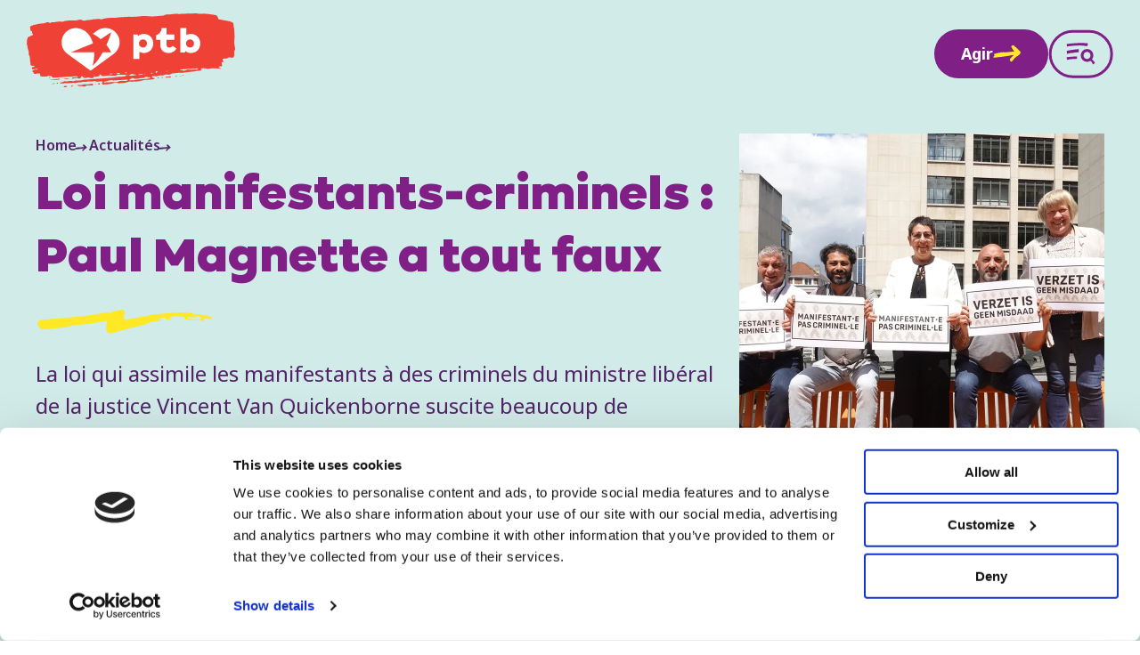

--- FILE ---
content_type: text/html; charset=UTF-8
request_url: https://www.ptb.be/actualites/loi-manifestants-criminels-paul-magnette-tout-faux
body_size: 85594
content:
<!DOCTYPE html>
<html lang="nl" dir="ltr">
  <head>
          <!-- Google Tag Manager -->
      <script>(function(w,d,s,l,i){w[l]=w[l]||[];w[l].push({'gtm.start':
      new Date().getTime(),event:'gtm.js'});var f=d.getElementsByTagName(s)[0],
      j=d.createElement(s),dl=l!='dataLayer'?'&l='+l:'';j.async=true;j.src=
      'https://www.googletagmanager.com/gtm.js?id='+i+dl;f.parentNode.insertBefore(j,f);
      })(window,document,'script','dataLayer','GTM-PC6QKN6');</script>
      <!-- End Google Tag Manager -->
        <script>
      window.language = 'fr';
    </script>
    <meta charset="utf-8" />
<meta name="Generator" content="Drupal 11 (https://www.drupal.org)" />
<meta name="MobileOptimized" content="width" />
<meta name="HandheldFriendly" content="true" />
<meta name="viewport" content="width=device-width, initial-scale=1.0" />
<link rel="icon" href="/themes/custom/customal/favicon.ico" type="image/vnd.microsoft.icon" />
<link rel="alternate" hreflang="nl" href="https://www.pvda.be/nieuws/wet-criminalisering-van-betogers-hoe-paul-magnette-de-bal-helemaal-mis-slaat" />
<link rel="alternate" hreflang="fr" href="https://www.ptb.be/actualites/loi-manifestants-criminels-paul-magnette-tout-faux" />

    <title>Loi manifestants-criminels : Paul Magnette a tout faux | PTB</title>

    <link rel="preconnect" href="https://fonts.gstatic.com" crossorigin>
    <link rel="preconnect" href="https://fonts.googleapis.com">
    <link href="https://fonts.googleapis.com/css2?family=Noto+Sans:ital,wght@0,300;0,400;0,500;0,600;0,700;1,400&display=swap" rel="stylesheet">
    <link href="https://fonts.googleapis.com/css2?family=Work+Sans:ital,wght@0,100..900;1,100..900&display=swap" rel="stylesheet">

    <link rel="apple-touch-icon" sizes="120x120" href="/themes/custom/drupack/favicons/apple-touch-icon.png">
    <link rel="icon" type="image/png" sizes="32x32" href="/themes/custom/drupack/favicons/favicon-32x32.png">
    <link rel="icon" type="image/png" sizes="16x16" href="/themes/custom/drupack/favicons/favicon-16x16.png">
    <link rel="manifest" href="/themes/custom/drupack/favicons/site.webmanifest">
    <link rel="mask-icon" href="/themes/custom/drupack/favicons/safari-pinned-tab.svg" color="#5bbad5">
    <meta name="msapplication-TileColor" content="#ffffff">
    <meta name="theme-color" content="#ffffff">

    <meta name="twitter:card" content="summary" />
    <meta property="og:title" content="Loi manifestants-criminels : Paul Magnette a tout faux" />
    <meta name="description" content="La loi qui assimile les manifestants à des criminels du ministre libéral de la justice Vincent Van Quickenborne suscite beaucoup de résistance. " />
    <meta property="og:description" content="La loi qui assimile les manifestants à des criminels du ministre libéral de la justice Vincent Van Quickenborne suscite beaucoup de résistance. " />
    <meta property="og:image" content="https://images.pvda.be/styles/cb5048ca7f89e231c928e0a37d7e49dbae1ead4e/2023-07/loiliberticideokok-ry030w.jpg?style=W3sicmVzaXplIjp7ImZpdCI6Imluc2lkZSIsIndpZHRoIjoxMjAwLCJoZWlnaHQiOjYzMCwid2l0aG91dEVubGFyZ2VtZW50Ijp0cnVlfX0seyJqcGVnIjp7InF1YWxpdHkiOjc1fX1d&amp;sign=3956c6d1cd7e3d37ff79b08b8e48c738a955d25a8abf66e3242cdd1778519c3c" />
    <meta property="og:image:secure_url" content="https://images.pvda.be/styles/cb5048ca7f89e231c928e0a37d7e49dbae1ead4e/2023-07/loiliberticideokok-ry030w.jpg?style=W3sicmVzaXplIjp7ImZpdCI6Imluc2lkZSIsIndpZHRoIjoxMjAwLCJoZWlnaHQiOjYzMCwid2l0aG91dEVubGFyZ2VtZW50Ijp0cnVlfX0seyJqcGVnIjp7InF1YWxpdHkiOjc1fX1d&amp;sign=3956c6d1cd7e3d37ff79b08b8e48c738a955d25a8abf66e3242cdd1778519c3c" />
    <meta property="og:image:type" content="image/png" />
    <meta property="og:image:width" content="1200" />
    <meta property="og:image:height" content="630" />

    <link rel="stylesheet" media="all" href="/modules/contrib/ckeditor_indentblock/css/plugins/indentblock/ckeditor.indentblock.css?t9a6xn" />
<link rel="stylesheet" media="all" href="/themes/custom/drupack/public/resources/css/2.af78b83f.chunk.css?t9a6xn" />
<link rel="stylesheet" media="all" href="/themes/custom/drupack/public/resources/css/global.4e59518d.chunk.css?t9a6xn" />

    
  </head>
  <body data-page-lang="fr">
          <!-- Google Tag Manager (noscript) -->
      <noscript><iframe src="https://www.googletagmanager.com/ns.html?id=GTM-PC6QKN6"
      height="0" width="0" style="display:none;visibility:hidden"></iframe></noscript>
      <!-- End Google Tag Manager (noscript) -->
        <div data-translations class="visually-hidden" data-search-label="Recherche" data-search-button-label="Rechercher" data-search-modal-title="Chercher sur ptb.be" data-search-input-placeholder="Recherchez par titre ou mot-clé" data-search-pagination-previous-label="Précédent" data-search-pagination-next-label="Suivant" data-search-result="Résultat" data-search-results="Résultats" data-search-search-results="Résultats de la recherche" data-search-no-results="Aucun résultat" data-search-filters="Filtrer" data-candidate-list-block-title="Election lists" data-candidate-list-election-type-menu-label="Élection" data-candidate-list-election-type-menu-label-post-election="Election" data-candidate-list-election-type-menu-placeholder="Sélectionner une élection" data-candidate-list-election-type-menu-placeholder-post-election="Select an election" data-candidate-list-list-name-menu-label="Liste" data-candidate-list-list-name-menu-placeholder="Sélectionner une liste" data-candidate-list-help-text="Sélectionnez une élection et une liste pour voir les candidats." data-candidate-list-help-text-post-election="Select an election to see the candidates." data-candidate-list-substitutes="Suppléants" data-candidate-list-load-less="Moins de candidats" data-candidate-list-load-more="Plus de candidats" data-candidate-list-no-results="No candidates found." data-candidate-list-no-results-post-election="No candidates found."></div>
    
      <div class="site-container">
  <div class="app-banner ">
    <div class="app-banner__content">
        <div class="app-banner__content__logo">
            <svg width="169" viewBox="0 0 169 168" fill="none" xmlns="http://www.w3.org/2000/svg" xmlns:xlink="http://www.w3.org/1999/xlink">
<rect width="169" height="168" fill="url(#pattern0)"/>
<defs>
<pattern id="pattern0" patternContentUnits="objectBoundingBox" width="1" height="1">
<use xlink:href="#image0_3284_86" transform="scale(0.00591716 0.00595238)"/>
</pattern>
<image id="image0_3284_86" width="169" height="168" xlink:href="[data-uri]"/>
</defs>
</svg>
        </div>
        <div class="app-banner__content__text">
            <p>
                <strong>Le PTB plus proche de toi </strong>  et toi plus proche du PTB. Renforce la vague sociale.!
            </p>

            
            
<a  href="https://play.google.com/store/apps/details?id=be.ptb" class="btn btn--red app-banner__download" target="_blank" rel="noopener noreferrer">
    Télécharge notre app
      <span class="btn__icon">
      <svg xmlns="https://www.w3.org/2000/svg" fill="none" viewBox="0 0 25 15"><path fill="currentColor" d="M22.123 4.295a.387.387 0 0 0 .125.19c.086.075.163.163.247.242.021.021.058.049.08.043.07-.019.106.02.146.065.059.066.144.109.18.195l.005-.004c-.018.014-.06.018-.038.052a.722.722 0 0 0 .25.237.696.696 0 0 1 .248.204c.055.08.146.143.255.159.057.009.113.029.17.038.078.012.154.023.168.125.003.018.035.034.055.048.033.021.037.047.027.083-.018.055-.027.112-.044.166-.017.056-.03.107-.01.17.014.046-.008.102-.005.152.006.07.032.14.028.207-.005.062-.051.12-.057.182-.01.114-.005.23-.003.345 0 .051.009.1.013.151.01.12-.012.145-.129.15-.062.003-.062.003-.037.043.014.021.034.04.045.063.038.082.032.139-.043.185a.69.69 0 0 0-.28.31.115.115 0 0 1-.04.043c-.135.097-.235.239-.383.322-.037.022-.067.06-.096.094a3.523 3.523 0 0 1-.604.569c-.068.047-.123.11-.219.11-.032 0-.07.033-.095.06-.059.06-.113.122-.165.189a.36.36 0 0 1-.182.138c-.06.016-.096.068-.146.088-.122.047-.249.071-.363-.027l.043-.033.008-.007-.006.01a.804.804 0 0 0-.042.034c-.177.136-.371.251-.514.429a.164.164 0 0 1-.056.052c-.09.037-.137.111-.188.185a1.34 1.34 0 0 1-.3.311c-.056.043-.102.099-.153.147-.008.006-.026.009-.034.006-.008-.005-.014-.023-.01-.03.02-.046-.004-.058-.04-.061a.214.214 0 0 0-.158.052c-.055.042-.09.087-.096.155l.003-.005c-.052.035-.11.065-.157.106a2.2 2.2 0 0 1-.285.22.344.344 0 0 0-.11.13.884.884 0 0 1-.35.37.228.228 0 0 0-.072.062c-.046.066-.1.112-.189.106-.025 0-.055.028-.074.05a.191.191 0 0 0-.039.087c-.035.159-.12.293-.203.427l.003-.005c-.074.017-.122.07-.159.13-.018.03.005.043.037.04.04-.003.045.026.027.045-.06.057-.124.11-.19.16-.02.015-.05.01-.059-.025l.011-.004-.012.009c-.023.01-.062.014-.066.03a.295.295 0 0 1-.111.153.164.164 0 0 0-.043.063c-.04.104-.04.102-.116.152-.065.041-.13.084-.187.137a.571.571 0 0 0-.104.135.486.486 0 0 1-.205.193.95.95 0 0 0-.386.364.722.722 0 0 1-.305.31c-.07.033-.138.069-.208.103a.24.24 0 0 1-.24-.014c-.11-.07-.22-.13-.356-.13-.027 0-.056-.026-.079-.044-.023-.02-.037-.056-.061-.07-.142-.072-.262-.185-.418-.234-.036-.01-.066-.039-.097-.06-.09-.062-.105-.096-.064-.193.08-.183.165-.363.31-.507a.582.582 0 0 0 .076-.088c.01-.014.014-.04.006-.054-.035-.063-.082-.129-.157-.129-.085 0-.137-.045-.197-.09-.06-.047-.133-.08-.2-.115-.084-.043-.1-.09-.061-.174.079-.17.168-.332.296-.472.182-.2.373-.39.569-.578.15-.143.306-.276.457-.416.113-.105.229-.208.344-.31.086-.077.18-.148.262-.228.111-.108.213-.225.32-.337.147-.154.296-.305.44-.463.243-.268.513-.508.763-.769.004-.004.01-.009.012-.014a.862.862 0 0 0 .026-.067c-.018-.005-.037-.016-.054-.016-.032 0-.064.005-.097.006h-.115c-.019 0-.037-.007-.057-.012.015-.006.03-.014.046-.018.05-.014.099-.027.148-.042.009-.003.015-.017.023-.026-.012-.005-.025-.016-.035-.014-.178.026-.355.054-.532.082a.023.023 0 0 0-.017.009c-.01.021-.022.045-.022.068 0 .009.031.027.045.026.043-.005.086-.02.13-.026.018-.003.036.006.056.01-.012.008-.023.019-.035.022-.075.012-.153.026-.228.034-.114.01-.231-.002-.34.054-.04.021-.058-.006-.065-.042-.01-.05-.04-.072-.091-.084a1.387 1.387 0 0 0-.383-.036c-.05 0-.106-.015-.11.066 0 .011-.042.025-.065.027-.051.003-.102-.007-.151.001-.085.015-.096.032-.08.134.004.033-.004.054-.028.06-.142.036-.282.088-.433.062-.025-.005-.067-.008-.07-.02-.03-.091-.101-.068-.16-.057a1.26 1.26 0 0 1-.456 0c-.023-.003-.053-.005-.034.041.01.031 0 .071-.002.107-.003.048-.026.072-.074.063-.204-.04-.393.028-.584.08-.242.066-.49.11-.742.106a.328.328 0 0 0-.095.013 2.896 2.896 0 0 1-.628.103c-.051.005-.1.019-.15.03-.024.006-.05.016-.074.02-.217.029-.434.056-.652.084-.185.025-.371.048-.556.071-.045.006-.091.019-.134.014-.202-.022-.395.035-.592.058-.244.028-.48.096-.723.114-.29.024-.573.088-.861.118-.38.037-.752.112-1.13.15-.225.024-.445.064-.669.1a8.901 8.901 0 0 1-.903.101c-.36.02-.718.076-1.077.099-.148.009-.295.023-.443.03-.198.011-.396.04-.595.06-.18.02-.359.036-.539.051l-.673.059c-.193.018-.386.042-.578.059-.521.043-1.04.11-1.542.259-.09.027-.178.029-.232-.074-.008-.016-.031-.024-.045-.036-.116-.106-.19-.223-.145-.391.02-.074.02-.153.032-.23a.858.858 0 0 1 .104-.308c.034-.057.085-.119.043-.197-.005-.008.003-.031.01-.034.076-.024.107-.111.187-.13.125-.03.25-.065.373-.099.042-.01.057-.033.062-.081.007-.082 0-.151-.067-.208-.043-.037-.058-.09-.023-.139.044-.062.042-.119-.003-.177-.01-.016-.017-.036-.027-.051-.033-.046-.025-.08.02-.114.015-.012.017-.042.026-.062-.085-.018-.086-.12-.154-.157-.028-.015-.051-.038-.077-.057C.9 8.606.895 8.582.92 8.538a.302.302 0 0 0 .008-.327c-.039-.068-.04-.081.03-.12a.216.216 0 0 0 .112-.148c.015-.077.06-.103.128-.122.129-.038.257-.084.385-.128.05-.017.097-.037.148-.046.19-.032.38-.06.572-.09.038-.005.081-.007.11-.027.128-.085.278-.097.421-.134.107-.026.21-.065.316-.086.145-.03.292-.048.438-.071l.324-.053a.92.92 0 0 1 .114-.012c.024 0 .052.01.075.005.168-.042.344-.033.509-.097.1-.04.217-.024.317-.074a.02.02 0 0 1 .019 0c.09.061.168.001.25-.024a.635.635 0 0 1 .207-.032c.062.003.122.036.182.054.034.01.073.005.08-.03.011-.053.03-.075.087-.072.057.003.115.005.154-.057.01-.017.043-.024.068-.027.138-.017.28-.027.419-.048.132-.02.265-.051.396-.08.07-.016.136-.04.203-.062.125-.04.253-.003.38-.008.107-.004.215.02.323.025.028.002.059-.017.088-.026.023-.006.05-.023.07-.016.081.03.157.003.226-.024a.324.324 0 0 1 .186-.03.218.218 0 0 0 .114-.009c.135-.06.289-.06.412-.145.035-.023.066-.034.106-.017.03.013.062.014.094.022.18.045.358.01.537-.014.101-.014.205-.028.306-.038.023-.004.05.012.074.018-.018.01-.037.028-.058.032a1.853 1.853 0 0 1-.38.05c-.095 0-.189.029-.283.049-.01.002-.014.02-.02.03.01.005.025.02.028.018.077-.046.152.006.225.012.072.006.14.057.208-.014.01-.01.038-.009.055-.003a.454.454 0 0 0 .208.025c.016-.002.042.01.048.023.043.097.125.072.2.07.019 0 .04-.007.056-.016.054-.034.106-.032.166-.017.054.015.085-.017.091-.071v.003c.031 0 .067-.008.093.005.063.029.122.015.186.006.127-.017.255-.014.383-.025.165-.014.33-.043.496-.044.097 0 .2-.039.297.018.019.01.056.015.073.006.049-.03.098-.015.15-.014.027 0 .067 0 .06-.05 0-.004.03-.014.047-.017.056-.008.106.067.171 0 .037-.04.11.013.163-.031.036-.031.08-.008.122.023.059.043.08.026.087-.053 0-.017.007-.044.013-.046.036-.003.06.016.064.054-.003 0-.007.003-.011.003l.01-.007c.12.003.24-.027.363-.01.037.005.068.005.105.022a.333.333 0 0 0 .279.018c.035-.014.074-.034.109-.032.1.005.19-.026.28-.059.042-.015.088-.02.133-.026.017-.001.046 0 .05.01.016.038.044.043.078.038.146-.023.293-.046.44-.066.042-.006.089.003.133 0 .057-.005.114-.011.171-.022.096-.015.188-.04.284-.05.211-.024.422-.04.633-.062.205-.02.409-.044.612-.067.043-.004.086-.021.13-.032.006-.002.01-.01.017-.01.148 0 .286-.064.434-.07.122-.005.245-.005.367-.008.032 0 .066.005.097-.003.197-.052.398-.015.597-.02.095-.003.192-.015.288-.022.066-.004.14.033.197-.03-.01-.07-.065-.11-.108-.155-.15-.16-.274-.34-.408-.513-.153-.199-.313-.391-.461-.593-.13-.176-.265-.347-.375-.538-.086-.15-.19-.291-.286-.435-.108-.16-.213-.322-.325-.479-.053-.072-.117-.135-.176-.203-.03-.037-.048-.076-.022-.124.027-.05.05-.104.077-.154.04-.07.033-.137-.026-.186-.072-.063-.143-.128-.219-.187a.78.78 0 0 0-.306-.158.26.26 0 0 1-.185-.125c-.031-.051-.034-.105.01-.142.095-.08.15-.19.232-.276.083-.088.162-.183.246-.265.171-.163.332-.344.553-.445a.376.376 0 0 1 .108-.031c.028-.003.054-.005.062-.034.032-.12.166-.131.231-.214.045.001.093-.008.131.007.065.027.123.068.185.105.073.043.08.043.122-.043.017-.037.042-.046.076-.037.029.008.052.032.077-.014.017-.032.052-.055.078-.085.03-.03.059-.021.082.005.03.032.058.068.086.103.043.056.083.114.131.168.02.022.053.033.079.048 0 .005.001.01.004.014l.011.003-.018-.014c.023-.026.05-.046.081-.018.06.055.131.107.173.177.154.245.347.458.553.658.051.048.091.106.139.157.015.016.045.017.068.026l.012.042c0-.005.005-.01.003-.012-.006-.01-.014-.017-.02-.025-.025-.034-.057-.066-.034-.114l-.004.005a.473.473 0 0 1 .19.194c.007.009 0 .024 0 .037l.004-.003c-.063.006-.073.015-.05.049.039.058.039.062.118.042.041-.011.075-.005.104.023.042.04.077.084.119.125.01.01.035.018.048.012.014-.006.03-.03.03-.043-.004-.057-.012-.113-.018-.17l-.004.005c.026.017.058.028.078.05.085.09.163.182.247.273.13.142.26.286.394.424.16.167.315.34.489.49.166.145.31.309.465.464.05.05.11.09.167.133.015.01.035.026.05.024a.14.14 0 0 1 .124.039c.045.04.012.065-.01.096 0 .003.013.02.024.026.021.014.046.023.067.035l-.003-.004c.016.016.033.021.048 0l-.003.006c.043.032.105.046.113.114l.003-.003c-.024.04-.016.066.023.078l.017.005-.005-.005.003-.006ZM9.062 6.591c-.013 0-.025-.003-.037-.003-.006 0-.013.003-.017.005.007.005.017.015.023.014.01-.003.02-.012.03-.02l.007-.01-.006.013v.001Zm2.216.024c-.019-.003-.036-.007-.054-.008-.005 0-.008.008-.012.012.006.006.015.019.02.017.017-.006.034-.015.05-.024l.01.016c.018.042.054.048.092.044.025-.003.048-.011.071-.017.002 0 .003-.008.005-.011l-.125-.023c-.019-.003-.037-.003-.056-.003l-.001-.003Zm-2.722.158.005.008-.01-.005c.024-.037.047-.074.071-.109.02-.028.017-.05-.012-.055a.494.494 0 0 0-.35.052c-.004.003-.007.01-.009.015 0 .003.008.01.012.011.097.028.195.056.292.082l.001.001Zm-1.344.256.188-.041a.055.055 0 0 0 .028-.022c.002-.003-.01-.022-.017-.023a4.164 4.164 0 0 0-.234-.077c-.008-.002-.019.01-.028.014.037.04.025.092.034.138 0 .007.022.01.028.013l.001-.002Zm.604-.243c.047-.003.091-.006.134-.011.005 0 .016-.01.014-.01-.003-.01-.007-.026-.014-.027-.049-.012-.097-.028-.147-.03-.028 0-.058.018-.087.028-.004.002-.01.011-.009.014.003.01.01.023.017.025.03.005.062.006.09.01h.002Zm6.487 2.59.005.011c.038-.015.079-.03.117-.048.006-.003.006-.018.01-.027-.06.015-.115-.016-.172-.022-.01 0-.024.04-.03.062-.002.006.02.023.033.029.011.005.025-.003.037-.005ZM8.83 6.588c-.023 0-.037-.003-.047 0-.014.005-.025.017-.037.025.012.012.024.032.038.034a.155.155 0 0 0 .068-.015c.01-.004.012-.02.017-.031 0 0-.008-.01-.014-.011a.107.107 0 0 0-.025-.003v.001Zm4.202 2.929-.022.027c.01.007.02.016.03.016.007 0 .013-.014.02-.022l-.028-.02v-.001ZM8.175 6.86c-.013-.011-.023-.022-.029-.02-.01.001-.021.01-.03.02 0 .003.01.021.012.021.015-.004.029-.012.047-.02V6.86Zm1.865-.036c.013-.003.025-.003.036-.008.006-.004.015-.018.012-.024-.012-.026-.078-.025-.094.001-.003.005.005.022.013.025.009.006.023.005.035.006h-.002ZM8.948 6.75c0-.013 0-.027-.007-.036-.003-.006-.018-.004-.027-.006 0 .012-.002.026.003.036.003.006.02.004.03.006Zm.19-.023c-.015-.008-.024-.016-.035-.016-.017 0-.034.006-.05.01.01.004.02.013.03.013.017 0 .034-.004.056-.009v.002Zm.076-.13h-.032s.008.008.012.01h.017s0-.007.002-.01h.001Zm10.892 3.944a.256.256 0 0 0-.025.037c0 .002.01.014.01.012a.356.356 0 0 0 .04-.026l-.027-.024.002.001Zm-4.832-2.457s0-.01-.003-.012c-.005-.003-.01-.002-.017-.003l.005.02.015-.005Zm1.824.882s-.011-.005-.016-.005c-.002 0-.003.006-.005.01.005 0 .011.004.016.004l.005-.01Zm2.596-6.667s-.01-.005-.015-.005c-.002 0-.003.006-.005.01.005 0 .011.006.016.006.001 0 .003-.007.006-.01l-.002-.001ZM13.16 9.316s0 .01.003.011c.005.003.009.002.015.003 0-.006-.003-.012-.004-.018l-.014.004Zm1.448.005v-.008l-.01.003.01.005Zm5.805.932-.011-.01-.011.01.015.016.007-.014v-.002ZM9.866 6.645l.017.005-.012-.018a.046.046 0 0 1-.006.012l.001.001Zm3.402 2.782-.008.011h.012l-.004-.01ZM9.623 6.844l.006-.009h-.01l.004.01Z"/></svg>
    </span>
  </a>
        </div>
    </div>
    <div class="app-banner__close"><svg width="14" height="14" viewBox="0 0 14 14" fill="none" xmlns="http://www.w3.org/2000/svg">
<path d="M2.83356 1.43752C2.84747 1.40351 2.8552 1.36641 2.8753 1.33858C2.90003 1.30303 2.94329 1.30459 2.96957 1.33706C3.01285 1.38652 3.0531 1.44062 3.09947 1.48854C3.15048 1.5411 3.20614 1.59056 3.26334 1.63848C3.3159 1.68177 3.33286 1.6725 3.38078 1.60758C3.42252 1.55038 3.47352 1.49936 3.5168 1.44371C3.55699 1.39115 3.59258 1.33395 3.63432 1.28139C3.65751 1.25357 3.68843 1.22884 3.7209 1.21338C3.76882 1.1902 3.80124 1.15618 3.83215 1.11135C3.88162 1.04025 3.97744 1.01397 4.04855 1.05261C4.11193 1.08662 4.1676 1.13608 4.2217 1.184C4.24953 1.20719 4.26656 1.24275 4.2913 1.27058C4.40878 1.40197 4.5309 1.52408 4.67775 1.6292C4.88644 1.7776 5.09203 1.93528 5.25744 2.13624C5.34709 2.24444 5.45529 2.32792 5.58977 2.38511C5.69025 2.42839 5.80928 2.48869 5.82165 2.63091C5.88193 2.68501 5.93916 2.7422 6.00408 2.79012C6.14475 2.89678 6.27612 3.01273 6.40443 3.13485L6.40903 3.13021C6.36111 3.16267 6.35805 3.20749 6.40133 3.23686C6.45543 3.27242 6.52194 3.29097 6.5544 3.35589C6.5544 3.35589 6.57604 3.35281 6.58377 3.34508C6.61623 3.31416 6.64246 3.3358 6.65328 3.36208C6.67338 3.40846 6.67961 3.45946 6.6997 3.50583C6.70434 3.51511 6.74605 3.52439 6.75224 3.51666C6.77388 3.49039 6.80169 3.44091 6.81715 3.50583C6.83261 3.56921 6.8589 3.60941 6.90991 3.64341C6.97175 3.68361 7.03051 3.7269 7.08925 3.77018C7.14799 3.81347 7.20669 3.85673 7.23606 3.92939C7.24843 3.9603 7.27625 3.96186 7.30716 3.94177C7.36745 3.90158 7.43237 3.86757 7.4942 3.82738C7.53285 3.80264 7.57307 3.74081 7.59934 3.74699C7.64108 3.75781 7.67048 3.81192 7.70449 3.84902C7.65193 3.86912 7.59778 3.8892 7.54523 3.91239C7.52049 3.92321 7.5143 3.9665 7.53904 3.98351C7.55295 3.99433 7.58237 4.00205 7.59474 3.99432C7.65039 3.96031 7.69985 3.91858 7.70139 3.84438C7.76013 3.84438 7.77244 3.79336 7.79718 3.7578L7.79106 3.76245C7.86835 3.7408 7.93477 3.70371 7.97033 3.62796L7.9781 3.61868L7.97501 3.6326C7.95182 3.60478 7.91628 3.56768 7.94874 3.53986C8.10641 3.39764 8.21612 3.19357 8.44336 3.13638C8.44954 3.13483 8.45729 3.13638 8.46502 3.13638L8.46193 3.1333C8.42019 3.18122 8.37844 3.22913 8.33671 3.27705C8.30733 3.31106 8.30273 3.34663 8.32901 3.34508C8.3491 3.34508 8.37536 3.34197 8.38773 3.32961C8.47584 3.24768 8.57634 3.17194 8.59953 3.04209L8.59334 3.04828C8.65826 3.05446 8.7046 3.02354 8.75252 2.98489C8.79117 2.95397 8.83911 2.91997 8.88703 2.91534C9.16219 2.88442 9.3075 2.68809 9.43426 2.4794C9.46826 2.42375 9.49141 2.35884 9.54551 2.3202C9.68927 2.21972 9.80989 2.08522 9.9722 2.01566C10.0309 1.99092 10.0619 1.94609 10.1005 1.89972C10.2736 1.68794 10.4638 1.49163 10.6199 1.26748C10.657 1.21338 10.708 1.16545 10.7606 1.12681C10.8672 1.04797 10.9785 0.973778 11.0913 0.902671C11.1099 0.89185 11.1625 0.899586 11.1671 0.910407C11.1872 0.967603 11.2227 0.990776 11.2815 0.992322C11.3 0.992322 11.3294 1.00934 11.3341 1.02634C11.3619 1.10518 11.4206 1.11754 11.4918 1.116C11.5134 1.116 11.5381 1.11908 11.5567 1.1299C11.5721 1.13918 11.5845 1.16083 11.5891 1.17938C11.6092 1.25203 11.6108 1.25667 11.6633 1.21338C11.7468 1.14691 11.8395 1.15155 11.9323 1.17319C11.9539 1.17783 11.9895 1.22112 11.9849 1.23657C11.9586 1.32314 11.9849 1.35714 12.0745 1.36178C12.1163 1.36332 12.1549 1.39889 12.1967 1.41125C12.2369 1.42362 12.2817 1.43754 12.3234 1.43444C12.3744 1.43135 12.4069 1.44371 12.4362 1.4839C12.4718 1.53182 12.5089 1.5782 12.5506 1.61994C12.5753 1.64621 12.6093 1.67713 12.6403 1.68022C12.7052 1.68641 12.747 1.71423 12.7933 1.75597C12.8227 1.78225 12.8737 1.78379 12.917 1.79461C12.9958 1.81471 12.9958 1.8147 12.9804 1.92136C12.9726 1.97701 12.9804 1.98629 13.0345 1.96465C13.0762 1.94765 13.104 1.93993 13.1133 1.99403C13.1133 2.00176 13.1148 2.00947 13.1133 2.01566C13.0994 2.0914 13.1999 2.13933 13.1628 2.22126C13.1242 2.30783 13.0901 2.39748 13.0484 2.48405C13.0267 2.52578 13.0035 2.55979 13.0453 2.60153C13.0901 2.64481 13.0808 2.69274 13.0561 2.74375C13.0143 2.82877 12.9587 2.9045 12.9324 3.00035C12.917 3.05909 12.8598 3.11321 12.8072 3.15185C12.5815 3.32035 12.3836 3.52285 12.1734 3.70989C11.9524 3.90776 11.7344 4.10871 11.5149 4.30813C11.4655 4.35296 11.4144 4.39779 11.368 4.44571C11.1609 4.65748 10.9368 4.8507 10.7188 5.05166C10.589 5.17223 10.4761 5.31137 10.3262 5.40875C10.1701 5.50923 10.0572 5.66226 9.9057 5.76738C9.8887 5.77974 9.86086 5.79366 9.85777 5.81066C9.83768 5.9266 9.74184 5.97452 9.66455 6.04408C9.60735 6.09664 9.57186 6.17547 9.53321 6.24812C9.52239 6.26822 9.53315 6.30842 9.54551 6.33006C9.6228 6.44599 9.69549 6.56657 9.80833 6.65777C9.90572 6.73661 9.98614 6.83554 10.0742 6.9252C10.0897 6.94065 10.1082 6.95612 10.1206 6.97313C10.1701 7.04578 10.2118 7.12617 10.2705 7.19109C10.3292 7.25602 10.4065 7.30084 10.4699 7.36268C10.5271 7.41833 10.6013 7.46161 10.6106 7.5559C10.6122 7.57445 10.6323 7.59455 10.6477 7.61001C10.824 7.7785 10.929 8.01191 11.1486 8.14176C11.1872 8.16495 11.1965 8.23761 11.1702 8.28398C11.1439 8.33036 11.0945 8.32108 11.0512 8.31644L11.0434 8.30872L11.0558 8.31182C11.0836 8.34582 11.1084 8.38136 11.1409 8.41073C11.1532 8.4231 11.1887 8.43239 11.198 8.42466C11.2397 8.38447 11.2707 8.39529 11.3109 8.4293C11.3928 8.50041 11.4809 8.56533 11.5629 8.63798C11.5799 8.65344 11.5752 8.69362 11.5829 8.7199C11.5968 8.76627 11.62 8.79874 11.6772 8.78019C11.736 8.76164 11.7514 8.80802 11.7669 8.84821L11.7576 8.8544L11.7623 8.84357C11.9014 8.85748 11.9632 8.96723 12.0111 9.07235C12.039 9.13109 12.073 9.16666 12.1194 9.20066C12.257 9.30114 12.3852 9.40935 12.4919 9.54693C12.5522 9.62576 12.648 9.68604 12.7392 9.72932C12.8505 9.78188 12.9386 9.85763 13.019 9.9442C13.0963 10.0277 13.1875 10.0864 13.2849 10.1421C13.4008 10.207 13.5106 10.2843 13.6157 10.3662C13.6961 10.428 13.7301 10.5084 13.713 10.6197C13.6806 10.8377 13.7177 10.7697 13.5477 10.915C13.4982 10.9567 13.4565 11.0124 13.4286 11.0711C13.3823 11.1685 13.325 11.2473 13.2107 11.269C13.1658 11.2767 13.1504 11.3076 13.1643 11.3509C13.1767 11.3864 13.1489 11.3849 13.1319 11.3926C13.0793 11.4205 13.0267 11.4452 12.9757 11.4746C12.9448 11.4931 12.951 11.5194 12.9634 11.5519C13.002 11.6508 13.0005 11.6508 12.9278 11.7126C12.8629 11.7683 12.7995 11.8162 12.7624 11.9074C12.7299 11.9878 12.6403 12.0496 12.5429 12.0759C12.4563 12.1006 12.3991 12.1532 12.4115 12.2537C12.4161 12.297 12.396 12.3201 12.3635 12.3449C12.2785 12.4129 12.1673 12.4531 12.1209 12.5628C12.0436 12.6015 11.9694 12.6432 11.889 12.6757C11.8674 12.6849 11.8303 12.6664 11.8055 12.6525C11.7731 12.6355 11.7453 12.6107 11.7174 12.586C11.6293 12.5072 11.5443 12.4793 11.4469 12.5736C11.4237 12.5968 11.3758 12.5953 11.3449 12.6138C11.3217 12.6277 11.2877 12.6556 11.2892 12.6741C11.3047 12.8333 11.198 12.8905 11.0774 12.9416C11.0033 12.9725 10.9259 13.0049 10.8626 13.0528C10.8023 13.0977 10.7451 13.1131 10.6771 13.0961C10.6199 13.0822 10.5565 13.0745 10.507 13.0451C10.2582 12.8967 10.017 12.739 9.79445 12.5535C9.75116 12.518 9.77432 12.4917 9.79905 12.4623C9.79905 12.4809 9.79595 12.5056 9.82532 12.4794C9.81604 12.4747 9.80523 12.4701 9.79596 12.4654C9.79596 12.4515 9.79908 12.4314 9.79135 12.4237C9.61358 12.2568 9.44045 12.0867 9.28586 11.8981C9.24413 11.8471 9.1869 11.81 9.13898 11.7636C9.11888 11.7451 9.0864 11.725 9.11422 11.6925C9.1235 11.6833 9.15598 11.6987 9.17453 11.6925C9.18999 11.6863 9.20857 11.6647 9.20857 11.6508C9.20857 11.5843 9.16678 11.5348 9.11732 11.5055C9.00756 11.4375 8.93336 11.3354 8.84061 11.2504C8.76332 11.1809 8.69226 11.1067 8.58715 11.0757C8.54696 11.0634 8.50982 11.0309 8.47581 11.0031C8.39079 10.932 8.31041 10.8578 8.19911 10.8253C8.13418 10.8068 8.08477 10.7542 8.05849 10.6893C8.04148 10.646 8.0152 10.6228 7.9812 10.5919C7.90236 10.5177 7.81267 10.462 7.72147 10.4048C7.46641 10.2487 7.26084 10.0339 7.04751 9.82826C7.02742 9.80816 7.00572 9.78498 6.9949 9.75871C6.95317 9.65668 6.88671 9.59948 6.7785 9.55774C6.70121 9.52837 6.64556 9.43562 6.58527 9.36761C6.56209 9.34133 6.5528 9.30268 6.53116 9.27177C6.50024 9.22694 6.44927 9.22539 6.42299 9.26867C6.40444 9.29959 6.39048 9.33514 6.37038 9.36606C6.31319 9.45263 6.25296 9.533 6.15866 9.5902C6.07055 9.64275 6.00866 9.72779 5.94838 9.8159C5.83708 9.9813 5.69956 10.1266 5.54962 10.2611C5.52798 10.2812 5.50009 10.2967 5.48463 10.3198C5.28676 10.6182 5.02244 10.8593 4.80448 11.1407C4.58188 11.4282 4.35312 11.7095 4.12433 11.9924C4.06868 12.062 4.00068 12.1223 3.94658 12.1918C3.82291 12.348 3.67142 12.3557 3.51529 12.2583C3.43645 12.2088 3.35609 12.1841 3.26953 12.1671C3.24789 12.1625 3.22467 12.1655 3.20303 12.1594C3.16748 12.1501 3.12417 12.1454 3.10098 12.1223C3.01596 12.0403 2.93866 12.0743 2.85982 12.1269C2.84127 12.1393 2.8166 12.1454 2.80268 12.1609C2.7053 12.2722 2.57545 12.2459 2.45178 12.2444C2.43168 12.2444 2.3992 12.2351 2.39457 12.2212C2.3652 12.1393 2.28793 12.1547 2.22919 12.13C2.14881 12.0975 2.05293 12.0929 1.99573 12.0125C1.98491 11.9971 1.95865 11.9909 1.93701 11.9831C1.8489 11.9538 1.77776 11.8997 1.71593 11.8131C1.68347 11.7683 1.64017 11.7327 1.58452 11.759C1.50568 11.7945 1.4516 11.7605 1.41605 11.6987C1.38358 11.6415 1.34956 11.6137 1.28154 11.6044C1.23671 11.5982 1.19496 11.5565 1.15323 11.5271C1.12386 11.5055 1.09765 11.4591 1.06982 11.4607C0.949247 11.4637 0.890446 11.3787 0.8147 11.3092C0.755959 11.255 0.683293 11.2087 0.609094 11.1809C0.528711 11.1499 0.47313 11.0927 0.409752 11.0433C0.38811 11.0263 0.361792 10.9845 0.369521 10.9706C0.412804 10.8856 0.347898 10.8454 0.310798 10.7882C0.259786 10.7109 0.282949 10.6305 0.363332 10.5842C0.381882 10.5733 0.412819 10.5733 0.42364 10.5579C0.502477 10.4311 0.632317 10.4064 0.762166 10.3801C0.766804 10.3801 0.769908 10.3678 0.774545 10.3616C0.776091 10.3631 0.777603 10.3647 0.779149 10.3662C0.768329 10.3569 0.749788 10.3477 0.749788 10.3384C0.749788 10.3183 0.754404 10.292 0.766771 10.2781C0.908987 10.1282 1.01726 9.95039 1.17957 9.8159C1.26304 9.74788 1.31404 9.63968 1.39287 9.56548C1.46707 9.49437 1.56602 9.45107 1.64022 9.37997C1.71442 9.3104 1.77468 9.22231 1.83805 9.14192C1.88752 9.07854 1.94475 9.03679 2.02977 9.0708L2.02509 9.06618C2.04055 9.08009 2.05447 9.09864 2.07302 9.10482C2.09003 9.10946 2.11165 9.09863 2.13175 9.09399C2.12402 9.07699 2.11785 9.05999 2.10548 9.04608C2.09775 9.03526 2.08388 9.02907 2.07151 9.02134L2.07461 9.02444C2.07925 9.00434 2.07922 8.97961 2.09159 8.96415C2.11323 8.93632 2.15802 8.91623 2.1673 8.88686C2.21522 8.72609 2.34819 8.64415 2.46567 8.54676C2.5445 8.48029 2.62487 8.41847 2.67897 8.32727C2.70062 8.29017 2.73773 8.2608 2.77174 8.23452C2.7841 8.22525 2.81195 8.23142 2.83205 8.2376C2.83823 8.23915 2.83978 8.26235 2.84133 8.27472C2.84133 8.30254 2.84129 8.3319 2.83975 8.35973C2.84438 8.352 2.81659 8.37673 2.83514 8.35508C2.93098 8.32726 3.01132 8.27471 3.06234 8.18969C3.12417 8.08921 3.2046 8.0753 3.30817 8.11549C3.32672 8.12322 3.35762 8.11548 3.36999 8.12631C3.46738 8.21287 3.53071 8.14487 3.59409 8.07994C3.61264 8.06139 3.62812 8.02584 3.62194 8.00265C3.6173 7.98255 3.58327 7.96864 3.55854 7.95627C3.4998 7.92535 3.49363 7.90371 3.53846 7.86352C3.57092 7.83415 3.60495 7.80477 3.63741 7.7754L3.63432 7.77849C3.65132 7.76149 3.66676 7.74449 3.68376 7.72904L3.67757 7.73213C3.67757 7.73213 3.69614 7.73212 3.69923 7.73521C3.74406 7.79549 3.77962 7.80632 3.81826 7.76459C3.89246 7.6842 3.96514 7.60228 4.03625 7.52035C4.04243 7.51263 4.03625 7.4956 4.03625 7.48324C4.02388 7.48478 4.00993 7.48324 3.99911 7.48943C3.98675 7.49561 3.97751 7.50798 3.96515 7.51571C3.91414 7.54663 3.91411 7.54663 3.90484 7.46161L3.90174 7.46469C3.91875 7.44768 3.93418 7.43223 3.95118 7.41523L3.94658 7.41987C3.99141 7.3735 4.03314 7.32557 4.09807 7.29775C4.16145 7.26992 4.11973 7.25137 4.08108 7.239C4.07026 7.23591 4.05475 7.21583 4.05784 7.20964C4.06711 7.18955 4.08415 7.17407 4.09497 7.15552C4.14289 7.08132 4.14601 7.01022 4.08108 6.98703C3.95278 6.93911 3.92491 6.78917 3.80279 6.7428C3.6683 6.5573 3.47816 6.4259 3.32666 6.25586C3.31894 6.24659 3.32047 6.22803 3.31738 6.21412C3.32975 6.21103 3.34366 6.20949 3.35603 6.20331C3.36221 6.20022 3.36377 6.19094 3.36841 6.18476C3.36222 6.18476 3.353 6.18475 3.34991 6.18938C3.34064 6.19866 3.33285 6.20949 3.32357 6.21876C3.27256 6.17548 3.21695 6.13684 3.17367 6.08737C3.11493 6.0209 3.06235 5.95133 3.07471 5.85086C3.07935 5.81066 3.06078 5.76584 3.05305 5.72411C3.05769 5.72411 3.06079 5.72101 3.06543 5.71946C3.06234 5.72101 3.05773 5.72409 3.05464 5.72564C2.99899 5.6839 2.94023 5.64526 2.88768 5.60043C2.87685 5.59116 2.88152 5.56179 2.87998 5.54014L2.8753 5.54479C2.90467 5.53242 2.96036 5.53396 2.91862 5.47831C2.90162 5.45667 2.866 5.42421 2.85054 5.4304C2.77943 5.45513 2.74233 5.41339 2.69596 5.3732C2.6063 5.29746 2.52288 5.21861 2.41004 5.16759C2.33429 5.13359 2.28325 5.04858 2.22142 4.98365C2.1905 4.95119 2.22142 4.91408 2.22142 4.88007C2.22142 4.84143 2.19975 4.79505 2.16111 4.79969C2.08691 4.80742 2.06528 4.76724 2.02509 4.71623C1.94626 4.61884 1.84733 4.53999 1.75767 4.45188C1.72521 4.42096 1.6881 4.37922 1.70974 4.33594C1.74838 4.25865 1.71286 4.20763 1.66649 4.15971C1.59229 4.08242 1.5382 3.98504 1.41454 3.95567C1.35889 3.94176 1.30322 3.87374 1.27694 3.81809C1.23211 3.72225 1.11461 3.65733 1.14553 3.52748C1.14553 3.52284 1.14088 3.51357 1.13624 3.51202C1.06514 3.49038 1.0033 3.43163 1.01412 3.37135C1.03267 3.25541 0.994052 3.13329 1.04506 3.02199C1.05898 2.99107 1.0837 2.96172 1.10998 2.93853C1.16717 2.89215 1.22281 2.82413 1.28773 2.81331C1.36348 2.79939 1.34806 2.72366 1.40216 2.70511C1.4779 2.67883 1.43766 2.61853 1.42994 2.57524C1.41602 2.50568 1.44229 2.46395 1.49794 2.42685C1.58451 2.3712 1.67264 2.31555 1.71283 2.21043C1.72056 2.18879 1.75614 2.17798 1.77933 2.16097C1.82725 2.12697 1.89371 2.10377 1.91844 2.0574C1.97873 1.9461 2.07766 1.91054 2.18586 1.88272C2.24615 1.86726 2.27554 1.83017 2.27863 1.77452C2.28172 1.71423 2.28171 1.65704 2.34664 1.62458C2.41311 1.59212 2.47028 1.55037 2.55375 1.57974C2.63259 1.60757 2.64038 1.59519 2.6512 1.51481C2.65274 1.5009 2.64652 1.48391 2.64961 1.46999C2.65889 1.41744 2.68828 1.40043 2.74547 1.40816C2.77484 1.4128 2.80268 1.41898 2.83205 1.42516L2.83665 1.43597L2.83046 1.42825L2.83356 1.43752ZM4.13203 6.12447L4.13671 6.14147L4.12743 6.12911C4.11197 6.1152 4.09805 6.09974 4.08259 6.08582C4.07796 6.08273 4.07485 6.07963 4.07022 6.07809C4.0764 6.07809 4.08256 6.07964 4.0872 6.08118C4.08565 6.1121 4.09957 6.12911 4.13203 6.12447ZM4.70862 5.94824L4.75814 5.99615C4.76741 6.00543 4.77668 6.01626 4.7875 6.02399C4.79059 6.02553 4.79834 6.02089 4.80297 6.01935C4.78597 6.01316 4.77046 6.00698 4.75346 6.0008C4.73645 5.98534 4.72102 5.96834 4.70402 5.95289L4.69941 5.9436L4.70862 5.94824ZM3.86 5.86012C3.86 5.86012 3.86926 5.86632 3.87389 5.87095C3.86771 5.86941 3.86151 5.86786 3.85532 5.86631C3.84141 5.85085 3.82757 5.83386 3.81366 5.8184C3.74719 5.76584 3.73013 5.66536 3.63583 5.64063C3.61728 5.60816 3.59261 5.57879 3.58179 5.54479C3.54623 5.44122 3.46579 5.39794 3.36841 5.3763C3.35295 5.36084 3.33593 5.34537 3.32048 5.32991C3.26019 5.20316 3.17054 5.09958 3.05924 5.01611C3.04378 5.00065 3.02835 4.98518 3.0129 4.97127C3.01135 4.96663 3.00976 4.96045 3.00512 4.95582C3.00358 4.95427 2.99742 4.95427 2.99433 4.95427C3.00206 4.95891 3.00977 4.96356 3.0175 4.9682C3.0175 4.99757 3.03146 5.01456 3.06392 5.01301C3.04846 5.1475 3.2046 5.18152 3.23088 5.29436C3.23552 5.31137 3.29266 5.316 3.32666 5.32682C3.34212 5.34228 3.35763 5.35774 3.37309 5.3732C3.35763 5.41648 3.32202 5.4242 3.28183 5.42111L3.27262 5.4103L3.28651 5.41647C3.30506 5.44584 3.32672 5.49995 3.34372 5.4984C3.45193 5.48913 3.50446 5.5757 3.5802 5.62362C3.59721 5.63445 3.62192 5.63444 3.64202 5.63908C3.64356 5.75502 3.71311 5.80448 3.81977 5.81531C3.83369 5.83076 3.84764 5.84776 3.8631 5.86322L3.86 5.86012ZM3.23398 4.38696L3.24318 4.39623L3.23239 4.38851L3.2262 4.38078L3.23398 4.38696ZM3.05773 4.15971L3.06392 4.17055L3.05615 4.16281L3.04845 4.15509L3.05924 4.15971H3.05773ZM4.30986 6.30379C4.32532 6.31925 4.33924 6.33624 4.3547 6.3517C4.40571 6.41199 4.45514 6.47383 4.5077 6.53257C4.51543 6.5403 4.53398 6.53874 4.54634 6.54029C4.5448 6.52328 4.54943 6.49701 4.54015 6.48774C4.48141 6.43672 4.44431 6.3548 4.35002 6.3548C4.33456 6.33934 4.31913 6.32387 4.30367 6.30687C4.29749 6.27904 4.29438 6.24968 4.28511 6.22341C4.28201 6.21413 4.26034 6.20176 4.25107 6.20486C4.22169 6.21413 4.19078 6.31305 4.21242 6.33006C4.22015 6.33624 4.2387 6.33315 4.25107 6.33006C4.27116 6.32387 4.28977 6.31307 4.30986 6.30379ZM9.57955 6.66087C9.57955 6.68251 9.57801 6.70416 9.57955 6.7258C9.57955 6.73507 9.5919 6.74434 9.59963 6.75361C9.60272 6.74125 9.61201 6.72579 9.60892 6.71651C9.60119 6.69796 9.5857 6.68251 9.57487 6.66551C9.55787 6.64078 9.54244 6.61759 9.52544 6.59286C9.50379 6.5604 9.47291 6.52637 9.43735 6.55574C9.41726 6.57275 9.41724 6.62376 9.42188 6.65622C9.42497 6.6825 9.44662 6.71033 9.46671 6.73042C9.47753 6.7397 9.50997 6.73662 9.52234 6.72735C9.54553 6.71034 9.56097 6.68405 9.57797 6.66087H9.57955ZM2.94489 4.85534C2.9418 4.84297 2.94333 4.82597 2.9356 4.81824C2.91396 4.79969 2.8892 4.78269 2.86292 4.76878C2.85364 4.76414 2.83818 4.77033 2.82427 4.77187C2.82891 4.78424 2.83047 4.7997 2.83975 4.80897C2.85984 4.82907 2.88302 4.84916 2.90775 4.86462C2.91548 4.86926 2.93252 4.85844 2.94489 4.85381V4.85534ZM8.71697 10.9413C8.69688 10.9274 8.67525 10.9134 8.65516 10.8995C8.64897 10.9119 8.63968 10.9258 8.63968 10.9382C8.63968 10.9753 8.66443 10.9969 8.69071 10.983C8.69998 10.9783 8.70461 10.9614 8.71697 10.9397V10.9413ZM2.10397 4.6683C2.11634 4.67293 2.13334 4.68684 2.13952 4.6822C2.1488 4.67602 2.15183 4.65902 2.15801 4.64511C2.14719 4.64047 2.13019 4.62811 2.12556 4.6312C2.11474 4.63893 2.11166 4.65438 2.10548 4.66675L2.10397 4.6683ZM3.52148 6.31925L3.53076 6.30379L3.5168 6.3007L3.52299 6.31925H3.52148Z" fill="currentColor"/>
</svg>
</div>
</div>
<header class="header" data-header aria-label="Main header">
  <div class="header__top">
    <a href="https://www.ptb.be/" class="header__logo">
              <svg xmlns="https://www.w3.org/2000/svg" viewBox="0 0 1000 355"><g fill="#ef4135"><path d="M6.3 172.9c2.5 6.4 3.9 12.8 2.8 19.7-.3 1.9.2 4.6 1.2 6.2 4.4 7 5.7 14.8 5.2 22.6s4.2 14.9 2.3 23c-.8 3.5 5.1 7.7 8.9 7.6 3-.1 6.1-.3 9.1-.1.5 0 1 1.6 1.6 2.5-2.1 5.1-7.2 2.9-10.6 4.9-.8.5-1.3 1.5-2.2 2.6l1.1 6.4c6.2.8 11.7 0 17.2-1.6 1.9-.6 4-1 6-1 1.9 0 4.2.3 3.6 3.7-8.2 3-19-2.1-25.7 8.7 1.8 2.2 3.6 4.2 5.1 6.3s2.9 4.4 4.4 6.7l26-3.1 4.3 14.9c12.1.5 23.3 3.1 34.5-1.4 4-1.6 9.3.3 13.8-.4 5.7-.8 5.9 5 8.8 7.7 1.5.1 3 .3 4.6.2l74.2-4.5c9.2-.5 18.4.1 27.5-1.9 4-.9 8.2-.5 12.4-.2 1.2.1 2.4 1.6 4.1 2.8-2.1.7-3.5 1.4-4.9 1.5-7.2.6-14.4.9-21.5 1.7-3.4.4-4.1 2.6-1.9 5.9 4.9-1 9.8-2.6 14.8-2.8 5.5-.2 11.2-.7 16.7 2 1.4.7 3.9-.5 5.6-1.4 2.2-1.2 4.2-3 6.1-4.4-.1-.8-.2-1.4-.2-1.9.2-1.5-.1-3.8.7-4.3 1-.6 3.4-.5 4.2.4 7.1 8.7 15.1 11.4 24.8 6.4 2-1 5-.4 7.5 0 3.1.6 6 2.2 9 2.7s6.5 1 9.1-.1 4.3-4.3 6.8-7.1c9.4 2 18.7.8 27.4-4.4-1-1.8-1.8-3.4-2.8-5.1 4.3-.8 8-1.2 10.1 3.2 2.1 4.3 5.2 5.1 9.2 4.3s8-1.2 12.1-1.6c7.2-.6 14.5-2.4 21.5-1.3 7.8 1.1 15.2-.5 22.9.2 2.9.3 6.9-.1 8.7-2 4.4-4.7 8.8-3.8 14.1-2.6 4.5 1 9.2 1.1 13.8.8 6.6-.5 13 0 19.4 2-5.6 6.7-13.4 6.3-20.9 6.9-11.7 1-23.6.5-35.2 3.3-7.4 1.8-15.4 1.7-23.1 2.3l-30.8 2.5c-3.1.2-6.2.6-9.2.8l-49.3 3.3c-8.7.7-17.3 2.4-26.2 2-5.6-.2-11.4.5-16.9 2-10 2.7-20.1 3.5-30.5 2.9-2-.1-4.3-.3-5.9.6-5.4 2.9-11.1 2.3-16.6 1.2-5.9-1.2-11.1-.2-16.7 1.2-5.3 1.3-11.1.2-16.7.2-1 0-2.1.4-2.9.9-5.5 3.1-11.3 5-17.5 5.8-.7.1-1.3 1.4-2.2 2.4 1.6.5 3.1 1.4 4.5 1.3l55.3-2.3c4.9-3.2 10.4 1.7 15.2-.3 11.2-4.7 23.6-.1 34.9-5 4.4-1.9 10.6 1.2 15.3-.3 13.1-4.2 26.9.8 39.9-3.6 1.3-.4 3.1.1 4.5.8 6.5 3.2 12.9 2.9 19.7 1.4 4.9-1.1 10.1-.5 14.9-.6.5 1.5.9 2.2.8 2.5-.7 1.3-1.7 2.5-2.4 3.8-1.7 3.1-.4 7.2 2.5 7.9 1 .2 2.1.7 3.1.6 17.4-1.1 35-.6 51.6-7.4 6.1-2.5 12.7-4.8 19.1 1 1.4 1.2 4.1 1.1 6 .9 14.8-1.7 30-1.1 44.1-7.2 1.9-.8 4.2-2.4 5.8-1.8 8.3 3.2 16.4-.4 24.5.3 12.6 1 24.6-1.3 36.5-4.9 7.3-2.2 14.8-3.7 22.8-3.4 9.2.3 18.5-1.2 27.7-2.3 2.8-.3 5.3-2.2 10.7-4.7-6.4-1.5-9.9-2.1-13.2-3.3-1.2-.4-2.8-2.3-2.7-3.4.1-1.3 1.6-2.6 2.8-3.4 1.3-.8 2.9-1.4 4.4-1.3 5.2.4 10.4 1.8 15.4 1.4 5.5-.5 10.9-2.9 16.4-3.9 3.5-.6 7.2.1 10.8-.1 3-.2 6.5-.2 8.9-1.8 5.3-3.3 10.5-3.5 16.4-2.4 5.7 1.1 11 .8 16.4-2.5 3.8-2.4 8.8-3.4 13.3-3.5 12.9-.2 25.4-4.7 38.5-2.1 1.4.3 3-.6 4.5-.7l33.8-4c9.2-1 18.5-1.5 27.7-3.1 7.1-1.2 13.9-3.2 21.2-2.8 2 .1 4-.7 6-1.2 2.6-.7 2.6-3.1-.1-6.3-.6-.7-1.2-1.5-1.9-2.2 14.1-3.1 14.1-3.1 34.2 1.2.9.2 1.9 0 2.8-.2 12.6-2.9 25.4-3.2 38.3-2.2l24.2 1.8-13-6.7c.1-1.2-.1-2 .2-2.2 1.1-1 2.2-2.3 3.5-2.7 4.2-1.2 9.4 2.4 12.9-2.4.3-6.1-5.3-11.7-1.2-18.1l10.5-2c-.9-1.3-1.3-2.3-2-2.9-.8-.6-2-.7-2.9-1.3-3.7-2.8-3.3-7 .4-9.2 3.4-2 6.8-1.3 10.5-1.2 3.4.1 8 0 10-2.2 2.5-2.9 4.8-3.4 7.9-3.3l18.6.5c5.2-4 7.8-9.4 6.5-17-1.2-6.8-1.1-13.4 2.4-19.5 2-3.5 1.7-7.3.8-11.3-1.7-8.2-3.5-16.5-3.8-24.8-.2-8.9 1.7-17.7 2-26.7.2-6.7-.6-13.4-1-20.2-.2-2.8-1.1-5.7-.9-8.4 1-10.9-2.9-21.2-3.5-31.9-.3-5.4-3.2-9.4-8.6-10.9-3.5-1-6.9-3-10.4-3.7l-43-8.1c-3.5-.7-7-1.6-10.3-2.4-1.6-4.3-2.8-8.1-4.3-11.6-2.2-5-5.9-7.6-11.1-8.2-7.7-.8-15.4-2.2-23.1-3.3C867 2.8 852.6 0 838.1 2.4c-2.5.4-5.2.3-7.7 0C818.7.7 807-1.4 795.2 1.3c-1.9.4-4.1-.4-6.2-.4l-15.5.2c-15.5.6-30.9 2.3-46.4 1.6-13-.6-26-.5-38.5 2.4-10.3 2.4-22.1-3-31 6-.2.2-1-.2-1.5-.2-11.2.1-22.3 1.9-33.5 2.8-7.1.6-14.3 1.1-21.5.9-7-.2-14.3 0-21.1-.9-9.4-1.3-18.6-1.1-27.8-.4-8.7.7-17.5 2.8-26.2 2.3-9.3-.6-18.1 2.2-27.5 1-8.6-1.1-17.5.4-26.3.8-11.9.7-23.8 1-35.6 2.4-6.6.7-13 1.7-19.7 1.6-20.5-.3-41 1.1-59.8 7.9-5.7-1.1-11.2-3.8-15.8-2.7-6.7 1.6-13.1 2.4-19.8 1.3-12.8 5.8-27.2 2.1-40.3 6.6-4 1.4-9.8 1.1-13.4-1.1-8.4-5.2-16.3-3-24-.8-4.5 1.3-8.7 2-13.4 2-19.5.2-39.2-1.9-58 5.5-1.8.7-4 .1-6.1 0-2.6-.1-5.1-.7-7.7-.5-7.7.6-15.7.2-22.9 2.4-7.7 2.4-16.6-2-23.2 4.9-.5.5-2.5.2-2.9-.3-3.4-5.6-8.3-4.3-12.7-3.4-5 1.1-9.6 3.8-14.6 4.8-5.4 1-11.2.3-16.7 1.2-8.6 1.4-17.2 3.3-25.7 5.3-8.4 2-17.1 3.5-24.4 10.3l3.1 19 6.5 2.5c.3 3.2.3 6 .9 8.7.6 3.2 5.5 4 4.2 8.7L4.6 115.5c-.9 4.1-1 7.8-2.5 10.4-3.4 6.1 1.3 13.4-2.3 19.3 4.2 8.7 3 18.7 6.5 27.7zm732 95.8c12.5 1.9 24.5-1.8 36.8-2.2 13.3-.4 26.7-1.5 40-2 2.9-.1 6.4-.3 7.7 5.1-2.5.2-4.9.6-7.3.6-13.4-.2-26.6 2.3-40.1 0-2.8-.5-6.1.8-8.8 2.1-7.2 3.8-14.4 5.2-22.1.8-1.3-.7-3.1-.2-4.6-.5-1.3-.3-2.6-1-4.3-1.6 1.2-1.1 2-2.4 2.7-2.3zm-62.5 13.4s-.1-.1 0 0c.8-.3 1.6-.5 2.4-.7-.8.2-1.6.5-2.4.7zm-3.3-6.6c3.3.9 2.2 4.2 3.1 6.4-1.2-2-4.3-2.9-3.1-6.4zm-9 4.9c.5.7 1.1 1.3 1.5 2 .1.2-.5 1.1-.7 1-.8-.2-1.5-.7-2.2-1 .4-.7.9-1.3 1.4-2zM642 283c.3 0 .7.6 1 .9-.4.3-.7.8-1.1.8-.3 0-.6-.6-1-.9.4-.3.8-.8 1.1-.8zm-12.5-1.9c.2.5.6.9.9 1.3-.3-.5-.8-.9-1-1.4-.3-.9-.5-1.9-.8-2.9h.1c.3 1 .4 2 .8 3zm-8.2-2.9c2.3-.2 4.7-.1 7.1-.1l-5.2 8.6c-5.5-.1-3.1-4.6-5-6.5 1.6-1.1 2.3-2 3.1-2zM420.7 313c.4.1.9.2 1.3.3 0 .4-.1.9-.1 1.3-.4-.1-1 0-1.2-.3-.3-.2-.1-.8 0-1.3zm57 12.2c-2.9.7-6.1-.2-9.2-.3-10.3-.5-20.5-1.6-30.1 3.5-1.3.7-3 .9-4.5 1l-61.7 3c-.8 0-1.7-.9-2.6-1.4.3-.9.5-2.6.9-2.6 6.8 0 13-2.5 19.4-4.1 8.2-2.1 16.4-5.7 25.2-1.7l35.5-2.2 33.6-2.4c.4 1 .7 2.1 1.1 3.1-2.6 1.3-4.9 3.5-7.6 4.1zm121.1-39.8c1.2-.4 2.8.3 4.1.8.6.2.9 1.2 1.6 2.2-2.1.6-3.9 1.3-5.7 1.5-.7.1-1.6-1-2.4-1.5.8-1 1.4-2.7 2.4-3zm-31.1 4.2c.4.7.8 1.4 1.3 2.1-.8.5-1.7 1.3-2.5 1.3-.4 0-.9-1.5-1.3-2.3.8-.4 1.7-.7 2.5-1.1zm-31.1 3.6 19.4-2.8c.3 0 1 .6 1 .9 0 1-.2 2.7-.5 2.8-4 .6-8 1.2-12.1 1.3-2.8.1-5.8 2.2-8.4-.8.2-.5.3-1.4.6-1.4zm24.1 17.3c1 .1 2.5.2 2.9-.4 7.9-10.3 18.3-1.2 27.2-2.9.4-.1 1.3 2.5 2.3 4.5-7.9 2.3-15.4 3.1-23 3.9-18.8 2-37.9 1.2-56.5 5.7-5.4 1.3-11.1.9-16.7.9-1.3 0-2.9-1.2-4-2.3-.4-.4-.4-2.4.1-2.7 3.6-2.5 9.5-.3 11.6-6.1 3.5.6 7.3.5 10.5 2 4.7 2.2 9 1.5 13.6 1.1 10.7-.9 21.1-4.4 32-3.7zm-57.9-20 25.7 5.7-27.9 4.1c-4.7.7-8.7-.7-12.3-4.1 7.4-.6 7.8-.7 14.5-5.7zm-11.4 1 1 .4-.9.5-.1-.9zm-4.3 4.5-6.4 1.6c.6-4.4 1.1-4.7 4.2-3.1.7.4 1.4 1 2.2 1.5zm-4.8-10.6c-3.8 3.2-7.4 3.1-12.3 1.1 4.2-3.5 7.8-3.6 12.3-1.1zm-40.6 1.2c2-.1 4 .1 5.9.4.4 0 .7.7 1.1 1.1-10.5 4.2-10.5 4.2-20.1-.2 5.4-.6 9.3-1.1 13.1-1.3zm-36.8 3.1c2.9-.1 5.9 0 8.9.8-5.7 2.6-11.5 3.3-17.5-.2 2.8-.2 5.7-.5 8.6-.6zm-41.6 4.2c.3.3.8.5 1 .9.1.4-.2.8-.3 1.3h-1.1c.1-.7.3-1.4.4-2.2zm-37.8 2.2c.3 0 .5.7.8 1.1-.8.5-1.5 1-2.3 1.4l-1.2-2.1c.9-.1 1.8-.4 2.7-.4zm-15.5 12 .1.9-.9-.4.8-.5zm-32.5-8.1c.5 0 .9 1.3 1.4 2-.7.5-1.5 1.4-2.2 1.3-.5 0-.9-1.4-1.4-2.2.7-.3 1.5-1.1 2.2-1.1zm35.8 38.4c-11.6 1.3-22.9 5.2-35 2.4-2.3-.5-5 1-7.5 1.5-4.5.9-8.9 2.4-13.5 2.6-4.4.2-8.9-.7-14.3-1.3 1.3 2.1 1.8 3.7 2.9 4.3 8.7 5.3 18.3-1.5 27.2 3.2 1.6.8 4 0 6-.4 1.5-.3 2.9-1 4.2-1.8 5.1-3.2 10.7-3 16.4-2.5 5.1.4 10.3.8 15.2.2 3.7-.4 4.5-3.7 2.5-7.9-1.2-.1-2.7-.5-4.1-.3zm-201.2-19.6c0 .3.1.7.1 1l35.2-.6 9.1-.7c.7-.1 1.2-1.9 2.7-4.5l-47.1 4.8zm556-13.4c-2.2.3-3.7 1.6-1.7 4.3 4.5-.6 9-1.1 13.5-1.9 4.6-.8 10.2 1.7 14.4-4.1-2.7-.4-4.7-1-6.6-.9l-19.6 2.6zm-491.5 47.9c6.4 2.8 12 2.4 18.9-2.9-12.3-3.3-12.3-3.3-18.9 2.9zm29.9-40.2c-11.9-2.2-20.8-.7-29.6 1.7 9.1 1 18.1 1.1 29.6-1.7zm566.6-17.8 18-1.3v-.3l-18 1.3v.3zm-423.6 40.4c-2-.1-4.1.1-6 .7-.6.2-.9 1.8-1.3 2.7.2.5.4 1.2.7 1.4 2.4 1.4 4.9 2.3 7.2.3.7-.6 1.2-2 1.1-2.9-.1-.8-1.1-2.2-1.7-2.2zm-214.1-.7-16.4 3.5c12.7.7 12.7.7 16.4-3.5zm84.2 11.9c-2.1-.6-5.6 1.2-6.2 3.1.6.9 1.2 2.5 1.7 2.4 1.8-.2 3.7-.7 5.4-1.5.4-.2.3-1.9.2-3-.1-.3-.7-.9-1.1-1zm404.8-36.7c5.7.7 8.8 3.4 11-.5-2.7-2.5-5.5-1.6-11 .5zM750 299c1.6-.6 4.1.2 4.4-2.8-5.8.8-5.8.8-9.9 4.6l5.5-1.8zm-644.3 11.5c2.7-.5 5.9 2.3 8.2-1.4-4.5-1.4-4.5-1.4-8.2 1.4zM90 321.3c.2 0 .3-.1.4-.1-.2 0-.3 0-.4.1z"/><path d="M90 321.3c1.6-.4.8-.2 0 0zM90.3 321.2c.6-.1.8-.2 0 0zm556.9-13.1c-.2.4 0 1.1 0 1.6.3.4.8 1.1 1 1 1.9-.5 3.8-1.1 5.6-1.9.2-.1.2-.9.3-1.4l-5.8-.3c-.4.1-.9.6-1.1 1zm-499 24.3c-2.2 1.1-4.5 2.2-4.8 5.3 5.3.5 6.1.1 6.4-3.4 0-.5-1.4-2-1.6-1.9zm568.2-32.7c-.8.4-1.4.5-1.6.9-.3.9-.9 2.3-.5 2.8 1.4 2 3.5 2.1 5.2.8.5-.4.8-2.4.5-2.6-1.1-.9-2.5-1.4-3.6-1.9zm-289.2 36.8c.7.4 1.4.8 2.1 1 .2.1.6-.5.9-.8l-2.1-1.2c-.3.4-.6.7-.9 1zm-97.3 2.5c-.7.1-1.2 1.2-1.8 1.8.7.6 1.4 1.6 1.9 1.5.7-.1 1.2-1.2 1.7-1.8-.5-.5-1.3-1.6-1.8-1.5zm405.8-37.5 8.8-.6c-2.7 0-5.4-2.9-8.8.6zm-569 27.2c-.4-.1-1-.4-1.3-.2-.7.3-1.2.9-1.9 1.5.8.3 1.6.9 2.3.8.4-.1.6-1.4.9-2.1zm-4.2 24.7 1.4-.1-.8-.9z"/></g><path d="M432.8 98.9c-22.3-30.7-65.2-37.5-95.9-15.2l-20 14.6c12.2 6 25.5 15 38.1 26L405 91c-1 5.6-9 31-22.6 61.3 9.4 11.4 17.3 23.4 22.6 35.3h-40.3c-13.6 24.4-30.2 48.4-49.2 65.2 6.2-21.3 9.1-43.7 8.7-65.2h-113L318 144.4c-9.6-35.2-30.8-63-64.5-71.4-26.6-7.1-56.1 2.3-73.3 26-22.3 30.7-15.5 73.6 15.2 95.9l111 80.7 111-80.7c30.8-22.4 37.6-65.3 15.4-96zM607 144.7c0 26.8-18.8 45.9-45.1 45.9-7.8 0-14.9-2-21-5.7v33.9h-29.3V101.7h20.2l3.7 6.8c7.1-6.1 16.2-9.7 26.4-9.7 26.3.1 45.1 19.1 45.1 45.9zm-29.8 0c0-11.3-8.2-19.7-19.3-19.7s-19.3 8.4-19.3 19.7 8.2 19.7 19.3 19.7 19.3-8.4 19.3-19.7zM787.6 99c26.5 0 45.2 19 45.2 45.8 0 26.7-18.7 45.8-45.2 45.8-10 0-19-3.4-26-9.2l-2.8 6.4h-21.9V70.6h29.3v34.3c6.2-3.8 13.4-5.9 21.4-5.9zm15.3 45.8c0-11.2-8.2-19.6-19.3-19.6s-19.3 8.4-19.3 19.6c0 11.1 8.2 19.5 19.3 19.5 11 0 19.3-8.4 19.3-19.5zm-117.8 19.6c-7.7 0-14.4-2.5-14.4-17V127h37.6l.1-25.3h-37.6V70.6h-23c-1.2 16.2-12 29.6-26.7 34.8L621 127h20.4l.1 27.8c0 21.8 17.3 35.7 37.8 35.7 15.5 0 31-5.8 38.9-21.7l-18-12.8s-6.1 8.4-15.1 8.4z" fill="#fff"/></svg>
            <span class="visually-hidden">PTB</span>
    </a>
    <div class="header__actions">
              <div class="header__cta">
          
<a  href="https://www.ptb.be/agir" class="btn btn--purple">
    Agir
      <span class="btn__icon">
      <svg xmlns="https://www.w3.org/2000/svg" fill="none" viewBox="0 0 25 15"><path fill="currentColor" d="M22.123 4.295a.387.387 0 0 0 .125.19c.086.075.163.163.247.242.021.021.058.049.08.043.07-.019.106.02.146.065.059.066.144.109.18.195l.005-.004c-.018.014-.06.018-.038.052a.722.722 0 0 0 .25.237.696.696 0 0 1 .248.204c.055.08.146.143.255.159.057.009.113.029.17.038.078.012.154.023.168.125.003.018.035.034.055.048.033.021.037.047.027.083-.018.055-.027.112-.044.166-.017.056-.03.107-.01.17.014.046-.008.102-.005.152.006.07.032.14.028.207-.005.062-.051.12-.057.182-.01.114-.005.23-.003.345 0 .051.009.1.013.151.01.12-.012.145-.129.15-.062.003-.062.003-.037.043.014.021.034.04.045.063.038.082.032.139-.043.185a.69.69 0 0 0-.28.31.115.115 0 0 1-.04.043c-.135.097-.235.239-.383.322-.037.022-.067.06-.096.094a3.523 3.523 0 0 1-.604.569c-.068.047-.123.11-.219.11-.032 0-.07.033-.095.06-.059.06-.113.122-.165.189a.36.36 0 0 1-.182.138c-.06.016-.096.068-.146.088-.122.047-.249.071-.363-.027l.043-.033.008-.007-.006.01a.804.804 0 0 0-.042.034c-.177.136-.371.251-.514.429a.164.164 0 0 1-.056.052c-.09.037-.137.111-.188.185a1.34 1.34 0 0 1-.3.311c-.056.043-.102.099-.153.147-.008.006-.026.009-.034.006-.008-.005-.014-.023-.01-.03.02-.046-.004-.058-.04-.061a.214.214 0 0 0-.158.052c-.055.042-.09.087-.096.155l.003-.005c-.052.035-.11.065-.157.106a2.2 2.2 0 0 1-.285.22.344.344 0 0 0-.11.13.884.884 0 0 1-.35.37.228.228 0 0 0-.072.062c-.046.066-.1.112-.189.106-.025 0-.055.028-.074.05a.191.191 0 0 0-.039.087c-.035.159-.12.293-.203.427l.003-.005c-.074.017-.122.07-.159.13-.018.03.005.043.037.04.04-.003.045.026.027.045-.06.057-.124.11-.19.16-.02.015-.05.01-.059-.025l.011-.004-.012.009c-.023.01-.062.014-.066.03a.295.295 0 0 1-.111.153.164.164 0 0 0-.043.063c-.04.104-.04.102-.116.152-.065.041-.13.084-.187.137a.571.571 0 0 0-.104.135.486.486 0 0 1-.205.193.95.95 0 0 0-.386.364.722.722 0 0 1-.305.31c-.07.033-.138.069-.208.103a.24.24 0 0 1-.24-.014c-.11-.07-.22-.13-.356-.13-.027 0-.056-.026-.079-.044-.023-.02-.037-.056-.061-.07-.142-.072-.262-.185-.418-.234-.036-.01-.066-.039-.097-.06-.09-.062-.105-.096-.064-.193.08-.183.165-.363.31-.507a.582.582 0 0 0 .076-.088c.01-.014.014-.04.006-.054-.035-.063-.082-.129-.157-.129-.085 0-.137-.045-.197-.09-.06-.047-.133-.08-.2-.115-.084-.043-.1-.09-.061-.174.079-.17.168-.332.296-.472.182-.2.373-.39.569-.578.15-.143.306-.276.457-.416.113-.105.229-.208.344-.31.086-.077.18-.148.262-.228.111-.108.213-.225.32-.337.147-.154.296-.305.44-.463.243-.268.513-.508.763-.769.004-.004.01-.009.012-.014a.862.862 0 0 0 .026-.067c-.018-.005-.037-.016-.054-.016-.032 0-.064.005-.097.006h-.115c-.019 0-.037-.007-.057-.012.015-.006.03-.014.046-.018.05-.014.099-.027.148-.042.009-.003.015-.017.023-.026-.012-.005-.025-.016-.035-.014-.178.026-.355.054-.532.082a.023.023 0 0 0-.017.009c-.01.021-.022.045-.022.068 0 .009.031.027.045.026.043-.005.086-.02.13-.026.018-.003.036.006.056.01-.012.008-.023.019-.035.022-.075.012-.153.026-.228.034-.114.01-.231-.002-.34.054-.04.021-.058-.006-.065-.042-.01-.05-.04-.072-.091-.084a1.387 1.387 0 0 0-.383-.036c-.05 0-.106-.015-.11.066 0 .011-.042.025-.065.027-.051.003-.102-.007-.151.001-.085.015-.096.032-.08.134.004.033-.004.054-.028.06-.142.036-.282.088-.433.062-.025-.005-.067-.008-.07-.02-.03-.091-.101-.068-.16-.057a1.26 1.26 0 0 1-.456 0c-.023-.003-.053-.005-.034.041.01.031 0 .071-.002.107-.003.048-.026.072-.074.063-.204-.04-.393.028-.584.08-.242.066-.49.11-.742.106a.328.328 0 0 0-.095.013 2.896 2.896 0 0 1-.628.103c-.051.005-.1.019-.15.03-.024.006-.05.016-.074.02-.217.029-.434.056-.652.084-.185.025-.371.048-.556.071-.045.006-.091.019-.134.014-.202-.022-.395.035-.592.058-.244.028-.48.096-.723.114-.29.024-.573.088-.861.118-.38.037-.752.112-1.13.15-.225.024-.445.064-.669.1a8.901 8.901 0 0 1-.903.101c-.36.02-.718.076-1.077.099-.148.009-.295.023-.443.03-.198.011-.396.04-.595.06-.18.02-.359.036-.539.051l-.673.059c-.193.018-.386.042-.578.059-.521.043-1.04.11-1.542.259-.09.027-.178.029-.232-.074-.008-.016-.031-.024-.045-.036-.116-.106-.19-.223-.145-.391.02-.074.02-.153.032-.23a.858.858 0 0 1 .104-.308c.034-.057.085-.119.043-.197-.005-.008.003-.031.01-.034.076-.024.107-.111.187-.13.125-.03.25-.065.373-.099.042-.01.057-.033.062-.081.007-.082 0-.151-.067-.208-.043-.037-.058-.09-.023-.139.044-.062.042-.119-.003-.177-.01-.016-.017-.036-.027-.051-.033-.046-.025-.08.02-.114.015-.012.017-.042.026-.062-.085-.018-.086-.12-.154-.157-.028-.015-.051-.038-.077-.057C.9 8.606.895 8.582.92 8.538a.302.302 0 0 0 .008-.327c-.039-.068-.04-.081.03-.12a.216.216 0 0 0 .112-.148c.015-.077.06-.103.128-.122.129-.038.257-.084.385-.128.05-.017.097-.037.148-.046.19-.032.38-.06.572-.09.038-.005.081-.007.11-.027.128-.085.278-.097.421-.134.107-.026.21-.065.316-.086.145-.03.292-.048.438-.071l.324-.053a.92.92 0 0 1 .114-.012c.024 0 .052.01.075.005.168-.042.344-.033.509-.097.1-.04.217-.024.317-.074a.02.02 0 0 1 .019 0c.09.061.168.001.25-.024a.635.635 0 0 1 .207-.032c.062.003.122.036.182.054.034.01.073.005.08-.03.011-.053.03-.075.087-.072.057.003.115.005.154-.057.01-.017.043-.024.068-.027.138-.017.28-.027.419-.048.132-.02.265-.051.396-.08.07-.016.136-.04.203-.062.125-.04.253-.003.38-.008.107-.004.215.02.323.025.028.002.059-.017.088-.026.023-.006.05-.023.07-.016.081.03.157.003.226-.024a.324.324 0 0 1 .186-.03.218.218 0 0 0 .114-.009c.135-.06.289-.06.412-.145.035-.023.066-.034.106-.017.03.013.062.014.094.022.18.045.358.01.537-.014.101-.014.205-.028.306-.038.023-.004.05.012.074.018-.018.01-.037.028-.058.032a1.853 1.853 0 0 1-.38.05c-.095 0-.189.029-.283.049-.01.002-.014.02-.02.03.01.005.025.02.028.018.077-.046.152.006.225.012.072.006.14.057.208-.014.01-.01.038-.009.055-.003a.454.454 0 0 0 .208.025c.016-.002.042.01.048.023.043.097.125.072.2.07.019 0 .04-.007.056-.016.054-.034.106-.032.166-.017.054.015.085-.017.091-.071v.003c.031 0 .067-.008.093.005.063.029.122.015.186.006.127-.017.255-.014.383-.025.165-.014.33-.043.496-.044.097 0 .2-.039.297.018.019.01.056.015.073.006.049-.03.098-.015.15-.014.027 0 .067 0 .06-.05 0-.004.03-.014.047-.017.056-.008.106.067.171 0 .037-.04.11.013.163-.031.036-.031.08-.008.122.023.059.043.08.026.087-.053 0-.017.007-.044.013-.046.036-.003.06.016.064.054-.003 0-.007.003-.011.003l.01-.007c.12.003.24-.027.363-.01.037.005.068.005.105.022a.333.333 0 0 0 .279.018c.035-.014.074-.034.109-.032.1.005.19-.026.28-.059.042-.015.088-.02.133-.026.017-.001.046 0 .05.01.016.038.044.043.078.038.146-.023.293-.046.44-.066.042-.006.089.003.133 0 .057-.005.114-.011.171-.022.096-.015.188-.04.284-.05.211-.024.422-.04.633-.062.205-.02.409-.044.612-.067.043-.004.086-.021.13-.032.006-.002.01-.01.017-.01.148 0 .286-.064.434-.07.122-.005.245-.005.367-.008.032 0 .066.005.097-.003.197-.052.398-.015.597-.02.095-.003.192-.015.288-.022.066-.004.14.033.197-.03-.01-.07-.065-.11-.108-.155-.15-.16-.274-.34-.408-.513-.153-.199-.313-.391-.461-.593-.13-.176-.265-.347-.375-.538-.086-.15-.19-.291-.286-.435-.108-.16-.213-.322-.325-.479-.053-.072-.117-.135-.176-.203-.03-.037-.048-.076-.022-.124.027-.05.05-.104.077-.154.04-.07.033-.137-.026-.186-.072-.063-.143-.128-.219-.187a.78.78 0 0 0-.306-.158.26.26 0 0 1-.185-.125c-.031-.051-.034-.105.01-.142.095-.08.15-.19.232-.276.083-.088.162-.183.246-.265.171-.163.332-.344.553-.445a.376.376 0 0 1 .108-.031c.028-.003.054-.005.062-.034.032-.12.166-.131.231-.214.045.001.093-.008.131.007.065.027.123.068.185.105.073.043.08.043.122-.043.017-.037.042-.046.076-.037.029.008.052.032.077-.014.017-.032.052-.055.078-.085.03-.03.059-.021.082.005.03.032.058.068.086.103.043.056.083.114.131.168.02.022.053.033.079.048 0 .005.001.01.004.014l.011.003-.018-.014c.023-.026.05-.046.081-.018.06.055.131.107.173.177.154.245.347.458.553.658.051.048.091.106.139.157.015.016.045.017.068.026l.012.042c0-.005.005-.01.003-.012-.006-.01-.014-.017-.02-.025-.025-.034-.057-.066-.034-.114l-.004.005a.473.473 0 0 1 .19.194c.007.009 0 .024 0 .037l.004-.003c-.063.006-.073.015-.05.049.039.058.039.062.118.042.041-.011.075-.005.104.023.042.04.077.084.119.125.01.01.035.018.048.012.014-.006.03-.03.03-.043-.004-.057-.012-.113-.018-.17l-.004.005c.026.017.058.028.078.05.085.09.163.182.247.273.13.142.26.286.394.424.16.167.315.34.489.49.166.145.31.309.465.464.05.05.11.09.167.133.015.01.035.026.05.024a.14.14 0 0 1 .124.039c.045.04.012.065-.01.096 0 .003.013.02.024.026.021.014.046.023.067.035l-.003-.004c.016.016.033.021.048 0l-.003.006c.043.032.105.046.113.114l.003-.003c-.024.04-.016.066.023.078l.017.005-.005-.005.003-.006ZM9.062 6.591c-.013 0-.025-.003-.037-.003-.006 0-.013.003-.017.005.007.005.017.015.023.014.01-.003.02-.012.03-.02l.007-.01-.006.013v.001Zm2.216.024c-.019-.003-.036-.007-.054-.008-.005 0-.008.008-.012.012.006.006.015.019.02.017.017-.006.034-.015.05-.024l.01.016c.018.042.054.048.092.044.025-.003.048-.011.071-.017.002 0 .003-.008.005-.011l-.125-.023c-.019-.003-.037-.003-.056-.003l-.001-.003Zm-2.722.158.005.008-.01-.005c.024-.037.047-.074.071-.109.02-.028.017-.05-.012-.055a.494.494 0 0 0-.35.052c-.004.003-.007.01-.009.015 0 .003.008.01.012.011.097.028.195.056.292.082l.001.001Zm-1.344.256.188-.041a.055.055 0 0 0 .028-.022c.002-.003-.01-.022-.017-.023a4.164 4.164 0 0 0-.234-.077c-.008-.002-.019.01-.028.014.037.04.025.092.034.138 0 .007.022.01.028.013l.001-.002Zm.604-.243c.047-.003.091-.006.134-.011.005 0 .016-.01.014-.01-.003-.01-.007-.026-.014-.027-.049-.012-.097-.028-.147-.03-.028 0-.058.018-.087.028-.004.002-.01.011-.009.014.003.01.01.023.017.025.03.005.062.006.09.01h.002Zm6.487 2.59.005.011c.038-.015.079-.03.117-.048.006-.003.006-.018.01-.027-.06.015-.115-.016-.172-.022-.01 0-.024.04-.03.062-.002.006.02.023.033.029.011.005.025-.003.037-.005ZM8.83 6.588c-.023 0-.037-.003-.047 0-.014.005-.025.017-.037.025.012.012.024.032.038.034a.155.155 0 0 0 .068-.015c.01-.004.012-.02.017-.031 0 0-.008-.01-.014-.011a.107.107 0 0 0-.025-.003v.001Zm4.202 2.929-.022.027c.01.007.02.016.03.016.007 0 .013-.014.02-.022l-.028-.02v-.001ZM8.175 6.86c-.013-.011-.023-.022-.029-.02-.01.001-.021.01-.03.02 0 .003.01.021.012.021.015-.004.029-.012.047-.02V6.86Zm1.865-.036c.013-.003.025-.003.036-.008.006-.004.015-.018.012-.024-.012-.026-.078-.025-.094.001-.003.005.005.022.013.025.009.006.023.005.035.006h-.002ZM8.948 6.75c0-.013 0-.027-.007-.036-.003-.006-.018-.004-.027-.006 0 .012-.002.026.003.036.003.006.02.004.03.006Zm.19-.023c-.015-.008-.024-.016-.035-.016-.017 0-.034.006-.05.01.01.004.02.013.03.013.017 0 .034-.004.056-.009v.002Zm.076-.13h-.032s.008.008.012.01h.017s0-.007.002-.01h.001Zm10.892 3.944a.256.256 0 0 0-.025.037c0 .002.01.014.01.012a.356.356 0 0 0 .04-.026l-.027-.024.002.001Zm-4.832-2.457s0-.01-.003-.012c-.005-.003-.01-.002-.017-.003l.005.02.015-.005Zm1.824.882s-.011-.005-.016-.005c-.002 0-.003.006-.005.01.005 0 .011.004.016.004l.005-.01Zm2.596-6.667s-.01-.005-.015-.005c-.002 0-.003.006-.005.01.005 0 .011.006.016.006.001 0 .003-.007.006-.01l-.002-.001ZM13.16 9.316s0 .01.003.011c.005.003.009.002.015.003 0-.006-.003-.012-.004-.018l-.014.004Zm1.448.005v-.008l-.01.003.01.005Zm5.805.932-.011-.01-.011.01.015.016.007-.014v-.002ZM9.866 6.645l.017.005-.012-.018a.046.046 0 0 1-.006.012l.001.001Zm3.402 2.782-.008.011h.012l-.004-.01ZM9.623 6.844l.006-.009h-.01l.004.01Z"/></svg>
    </span>
  </a>
        </div>
            <button class="header__menu-button header__menu-button--open" type="button" aria-label="Open menu" data-menu-button data-menu-open>
        <svg fill="none" viewBox="0 0 73 55">
<path fill="#801F86" fill-rule="evenodd" d="M21.02 16.4a.7.7 0 0 1-.12.08 1.15 1.15 0 0 0-.06.04c-.12.07-.17.23-.17.4a3.45 3.45 0 0 0 .1.87l.04.15c.03.12.07.24.08.37.01.19.06.35.1.52l.08.38c.03.2.17.28.28.16a.51.51 0 0 1 .28-.15 8.98 8.98 0 0 1 .82-.18c.11-.02.23-.04.35-.03.07 0 .15 0 .22-.02l.06-.01.2-.05c.14-.04.28-.07.42-.07a.48.48 0 0 0 .17-.02l.05-.02c.06-.01.12-.03.17-.07.03-.03.06-.05.1-.06l.22-.01.12-.01c.14-.02.28-.03.42 0a.77.77 0 0 0 .4 0 1.54 1.54 0 0 1 .26-.03 4.56 4.56 0 0 0 .08 0h.21c.12 0 .14 0 .32-.12a.12.12 0 0 1 .05-.02 2.83 2.83 0 0 0 .09 0c.07-.01.14-.02.2-.01.2.02.4 0 .6-.03a3.6 3.6 0 0 1 .82-.03c.13.01.26.02.38.01h.01c.09 0 .18-.01.26-.07a.32.32 0 0 1 .26-.05.69.69 0 0 0 .3-.02l.33-.03h.03a5.83 5.83 0 0 1 .55-.02.45.45 0 0 1 .23.03c.08.04.16.07.24.06l.05-.01c.12-.03.23-.05.34 0H31l.07-.03.2-.07a.32.32 0 0 1 .13-.03h.05c.15 0 .3 0 .45-.05a.57.57 0 0 1 .32-.04 1 1 0 0 0 .18.01h.1l.36.03h.03a.23.23 0 0 0 .08 0c.16-.03.32-.01.47.02.1.02.2.04.29-.08l.06-.02h.01l.07-.01a3.92 3.92 0 0 1 .24-.05c.04 0 .09 0 .12.03.09.08.19.1.3.04h.05c.05.04.1.02.16 0a.58.58 0 0 1 .07-.02h.08c.13.04.27.03.4.03a1.59 1.59 0 0 1 .28 0c.18.02.37.02.56.01h.25c.07 0 .13 0 .18.09 0 .02.03.02.05.03h.05c.1.03.19.05.28-.02.13-.08.26-.06.38-.03l.26.04c.07 0 .14.01.2.03a.28.28 0 0 0 .2-.04.44.44 0 0 1 .3-.04l.47.08.28.04c.04 0 .08-.01.13-.04.1-.06.22-.11.31.02l.06.02c.2 0 .4 0 .6.1a.56.56 0 0 0 .19.04l.07.01h.06c.16-.04.3-.02.46 0l.14.01c.06 0 .08.05.07.15-.01.08 0 .11.04.12l.1.01.33.04c.1 0 .2-.01.26-.18.02-.07.07-.1.12-.08.09.04.19.06.28.07a1.78 1.78 0 0 1 .16.02c.02 0 .05 0 .07.03.04.07.1.07.16.06h.25c.12-.02.23 0 .34.03l.09.02c.03 0 .06.03.08.07.06.12.15.16.25.19l.03.01c.05.02.1-.01.14-.1l.06-.14a2.77 2.77 0 0 0 .07-.17l.01-.03a1.33 1.33 0 0 0 .12-.48 1.19 1.19 0 0 1 .07-.35c.07-.22.14-.44.14-.7a.33.33 0 0 1 .07-.21.46.46 0 0 0 .05-.12l.02-.06a.35.35 0 0 1 .01-.2l.02-.1c.01-.1 0-.21-.01-.32 0-.02-.03-.02-.05-.03l-.05-.02a.32.32 0 0 1-.06-.09v-.02a.17.17 0 0 1-.02-.03l-.01-.04c-.06-.01-.1-.06-.14-.1-.04-.04-.07-.08-.11-.1H44c-.1-.06-.2-.1-.32-.08-.1.03-.22.04-.33.03a23.1 23.1 0 0 1-.52-.03l-.65-.04-.49-.04a7.9 7.9 0 0 0-.72-.03h-.1a1.65 1.65 0 0 1-.5-.05.26.26 0 0 0-.1 0H40.15a3.88 3.88 0 0 1-.47 0 9.65 9.65 0 0 0-.48-.02l-.38-.01a13.43 13.43 0 0 0-1.37-.03l-.54-.01h-.28l-.7-.01h-.43l-.27.02-.65.03c-.33 0-.66.02-.98.03a51.9 51.9 0 0 0-1.14.07c-.16 0-.32.02-.47.03a35.31 35.31 0 0 1-1.88.1c-.34 0-.69.04-1.03.07l-.25.02a7 7 0 0 0-.3.03l-.13.01a3.03 3.03 0 0 1-.18.02l-.25.02a8.71 8.71 0 0 0-.4.02l-.19.01h-.12l-.86.07-.27.02a4.36 4.36 0 0 0-.2.01l-1.04.1h-.2l-.53.06-.64.08-.32.04-.21.02-.22.03-.55.08-.28.05-.23.04-.15.03c-.12.03-.25.06-.39.05-.02 0-.04 0-.06-.02-.03-.01-.06-.03-.1 0h.01Z" clip-rule="evenodd"/>
<path fill="#801F86" d="M33.77 25.67a.64.64 0 0 1 .28-.01c.1.02.2.03.3.02l.01-3.46-.25.02-.42.03-.42.03-.27.02-.18.02-.25.02-.51.05-.33.02-.43.03-.47.05-.24.03-.88.11a.09.09 0 0 0-.02 0l-.02.01-.27.04a65.48 65.48 0 0 1-1.46.2l-.63.1-.21.02-.04.01c-.2.03-.4.06-.61.06-.12 0-.23.02-.34.04l-.07.02-.5.08-.52.1a19.07 19.07 0 0 1-.82.12l-1.01.18h-.06l-.94.19-.23.05-.33.08c-.25.03-.49.1-.72.24-.16.1-.25.2-.25.49 0 .2.02.38.1.55l.04.14c.02.07.04.15.07.2.02.02.02.08.01.12a.62.62 0 0 0 .09.45c.03.05.06.11.05.2a.54.54 0 0 0 .06.3c.02.05.05.1.04.14a.75.75 0 0 0 .04.34l.04.16c.03.18.12.33.25.34.07.01.09.05.1.13 0 .03 0 .06.02.09.03.1.11.12.16.03a.33.33 0 0 0 .04-.1c.03-.12.08-.2.16-.2.08-.01.14-.09.16-.17.05-.15.14-.2.23-.22.26-.07.52-.12.77-.16l.5-.1.13-.02.25-.05.24-.05h.02a.92.92 0 0 1 .24-.03c.21 0 .42-.03.62-.07l.14-.02.4-.07a13.3 13.3 0 0 1 .6-.1c.1-.03.21-.05.31.04.03.02.06.01.1 0h.02a4.18 4.18 0 0 0 .16-.02l.27-.02c.28-.01.56-.05.83-.13l.04-.01c.05-.02.1-.04.14-.02.11.05.21.02.3-.02l.25-.06a2.86 2.86 0 0 0 .18-.03c.16-.03.33-.06.49-.06a.23.23 0 0 0 .08-.03l.04-.01a.14.14 0 0 0 .04-.02.16.16 0 0 0 .02-.01v-.01a.2.2 0 0 1 0-.01l-.03-.02a.32.32 0 0 0-.06-.03.74.74 0 0 0 .02-.02l.03-.03c.05-.04.11-.03.17-.03h.07v.05c0 .03 0 .06.02.07h.01a.27.27 0 0 0 .13-.01.65.65 0 0 1 .39-.03c.03 0 .06 0 .09-.02.02 0 .03-.03.03-.05l-.03-.03h-.02a.36.36 0 0 1-.05 0v-.03l.03-.04h.17a.12.12 0 0 0 .04-.02c.04-.02.08-.03.07.1l.03.03.14-.01a7.78 7.78 0 0 0 .77-.07c.2-.03.39-.07.58-.06l.24-.01.11-.01h.1c.08 0 .16 0 .23-.03a.43.43 0 0 1 .34-.02h.02c.05-.04.1-.04.16-.03h.08l.14-.02.15-.03.1-.02ZM20.84 31.4a.98.98 0 0 1 .07-.04.7.7 0 0 0 .12-.08l-.01.01c.04-.03.07-.01.1 0 .02.02.04.03.06.01.13.02.26 0 .39-.04l.15-.03.22-.04.29-.05.55-.08.21-.02a7.84 7.84 0 0 0 .53-.06l.65-.08.52-.05.2-.01 1.05-.09a4.34 4.34 0 0 1 .47-.02c.28-.04.57-.05.85-.07h.13l.2-.02h.2l.18-.01.26-.01.18-.02.14-.02.3-.03.24-.02c.34-.02.68-.05 1.03-.06a31.36 31.36 0 0 0 1.88-.09l.22-.01v2.67a.57.57 0 0 0-.32.04c-.15.05-.3.05-.45.05h-.06a.32.32 0 0 0-.13.02l-.2.08-.06.03h-.04c-.11-.06-.23-.04-.34-.01a3.15 3.15 0 0 1-.05 0c-.09.02-.16 0-.24-.04a.45.45 0 0 0-.24-.04h-.31l-.23.01h-.03c-.11 0-.22.01-.32.04a.69.69 0 0 1-.32.02.32.32 0 0 0-.25.05.53.53 0 0 1-.26.06h-.01a2.47 2.47 0 0 1-.38 0 3.28 3.28 0 0 0-.83.02 2.26 2.26 0 0 1-.59.02h-.2l-.1.01a.12.12 0 0 0-.05.02c-.18.12-.2.12-.31.12h-.07a.8.8 0 0 0-.15 0 4.47 4.47 0 0 1-.08 0c-.09 0-.17 0-.26.03a.77.77 0 0 1-.4 0 1.26 1.26 0 0 0-.42 0h-.12l-.21.01c-.04 0-.07.03-.1.06-.06.04-.12.06-.18.07l-.04.01a.48.48 0 0 1-.17.03 1.38 1.38 0 0 0-.43.07 2.8 2.8 0 0 1-.2.04 3.49 3.49 0 0 0-.05.01.76.76 0 0 1-.22.02 1.3 1.3 0 0 0-.36.04l-.11.02a8.98 8.98 0 0 0-.7.15.5.5 0 0 0-.29.15c-.1.11-.25.03-.28-.16a4.26 4.26 0 0 0-.08-.38 3.31 3.31 0 0 1-.1-.52 1.9 1.9 0 0 0-.07-.37 3.45 3.45 0 0 1-.14-1.03c0-.16.05-.32.17-.4Zm30.45 7.3c.03 0 .07-.03.1-.06l.14-.1c.05-.02.1-.05.15-.1l.2-.12c.12-.06.23-.15.34-.24.05-.03.07-.06.07-.08-.02-.02 0-.06.03-.11.07-.11.09-.2.04-.23l-.04-.05-.23-.4-.2-.34c-.02-.06-.04-.12-.08-.17a1.77 1.77 0 0 1-.17-.25c-.07-.14-.16-.26-.24-.39a.26.26 0 0 0 0 .01l-.14-.2a7.52 7.52 0 0 0-.25-.33 6.15 6.15 0 0 0-.22-.24l-.24-.24-.2-.2-.11-.1-.2-.18-.17-.18-.2-.15-.23-.19h-.01l-.33-.24-.16-.12-.23-.18a.82.82 0 0 1-.17-.14c-.03-.04-.07-.06-.11-.09l-.3-.2-.24-.16a12 12 0 0 0-.6-.37c-.06-.04-.14-.06-.19-.1a.47.47 0 0 0-.28-.08c-.08 0-.16.02-.32.14-.11.1-.2.17-.29.27-.05.06-.13.12-.17.18a.29.29 0 0 1-.06.06.88.88 0 0 0-.24.21.39.39 0 0 1-.1.1.77.77 0 0 0-.14.14l-.09.09c-.1.07-.17.16-.26.23-.1.09-.16.18-.14.22 0 .02 0 .04-.05.08a.64.64 0 0 0-.05.04c-.05.06-.04.09.02.06a.44.44 0 0 0 .06-.03c.07-.04.13-.06.15-.04.02.01.07 0 .12-.04.1-.05.14-.04.17-.03.1.04.17.08.25.13.06.05.12.08.19.12l.15.09c.03.01.06.03.07.05.05.08.13.12.2.17l.29.18c.03.02.08.04.05.11-.01.02 0 .03.02.04l.11.1a.6.6 0 0 0 .24.16c.02 0 .05.01.05.03 0 .05.03.07.07.08.05 0 .08.04.11.06.06.03.12.06.16.11l.04.02h.04l.01-.02v-.03h.04c.05-.01.05.02.07.04l-.03.03c-.02 0-.04.02-.03.03 0 .01.01.03.03.03.06.01.08.05.1.1h.03a.1.1 0 0 0 .03 0v-.05l.04-.02.04.04c0 .02.07 0-.03.08v.01l.13.15c.08.06.18.1.24.19l.08.09c.02.02.03.06.08.07.05 0 .08.03.08.08.05 0 .04.04.07.06l.08.05c.04.03.09.05.1.1 0 .04.03.07.05.1l.1.09.24.26c.02.02.02.07.03.1l-.01.02h-.01l-.02-.01c-.02-.05-.08-.05-.13-.07h-.03l-.02.04c-.01.09.04.13.07.18.05.07.1.14.19.18v.02c-.02.07.03.09.07.11l.07.05v.02c-.02.06.01.09.03.12l.14.2c.01.02.02.07.06.07.06 0 0 .08.04.08l.02.02c.03 0 .04.01.03.05l.01.06.1.13c.02.04.06.08.07.14a.34.34 0 0 0 .06.14c.03.04.01.13.1.12.02 0 .01 0 .01.02-.01.05-.01.09.02.1.02.01.02.04.02.05.02.04.03.08.06.1.03.02.05.05.05.09.02.07.05.13.1.2v.06c0 .04.04.04.12-.01.13-.09.25-.14.37-.22a1.79 1.79 0 0 0 .23-.16l.23-.17c.06-.05.13-.1.2-.12h-.01Z"/>
<path fill="#801F86" fill-rule="evenodd" d="M43.52 33.29c2.16 0 3.91-1.8 3.91-4 0-2.22-1.75-4-3.91-4s-3.92 1.78-3.92 4c0 2.2 1.76 4 3.92 4Zm0 3.2c3.9 0 7.05-3.22 7.05-7.2s-3.16-7.22-7.05-7.22a7.13 7.13 0 0 0-7.06 7.21 7.13 7.13 0 0 0 7.06 7.22Z" clip-rule="evenodd"/>
<rect width="69" height="51" x="2.16" y="2.2" stroke="#801F86" stroke-width="3" rx="25.5"/>
</svg>
      </button>
      <button class="header__menu-button header__menu-button--close" type="button" aria-label="Close menu" data-menu-button data-menu-close>
        <svg xmlns="https://www.w3.org/2000/svg" width="54" height="54" fill="none" viewBox="0 0 54 54"><path fill="#fff" d="M21.447 19.583c.018-.045.029-.095.055-.132.033-.047.09-.045.126-.002.058.066.111.138.173.202.068.07.142.136.219.2.07.058.092.045.156-.041.056-.076.124-.145.182-.219.053-.07.1-.146.156-.216a.353.353 0 0 1 .116-.09.375.375 0 0 0 .148-.137c.066-.095.194-.13.289-.078.084.045.158.111.23.175.038.03.06.078.093.115.157.176.32.338.515.479.279.197.553.408.773.676.12.144.264.255.444.331.134.058.292.139.309.328.08.072.156.149.243.213.188.142.363.296.534.46l.006-.007c-.064.043-.068.103-.01.142.072.047.16.072.204.159 0 0 .029-.004.039-.015.043-.04.078-.012.093.023.026.062.035.13.062.192.006.012.061.024.07.014.028-.035.066-.1.086-.014.02.084.056.138.124.183.082.054.16.111.239.17.078.057.157.115.196.212.016.04.053.043.094.016.08-.054.167-.099.25-.152.051-.034.105-.116.14-.108.056.015.095.087.14.136-.07.027-.142.054-.212.085-.033.014-.041.072-.008.095.018.014.057.024.074.014.074-.045.14-.1.142-.2.078 0 .095-.068.128-.115l-.008.006c.103-.029.191-.078.239-.18l.01-.012-.004.019c-.031-.037-.078-.087-.035-.124.21-.19.356-.462.66-.538.008-.002.018 0 .028 0l-.004-.004-.167.192c-.039.045-.045.092-.01.09.027 0 .062-.004.078-.02.118-.11.252-.21.283-.384l-.009.009c.087.008.149-.033.213-.085a.375.375 0 0 1 .179-.093c.367-.04.56-.303.73-.58.045-.075.076-.162.148-.213.192-.134.352-.313.569-.406.078-.033.12-.093.17-.155.232-.282.485-.544.693-.843a.809.809 0 0 1 .188-.187c.142-.105.29-.204.441-.3.025-.014.095-.003.101.011.027.076.074.107.153.11.024 0 .064.022.07.045.037.105.115.121.21.12.029 0 .062.003.086.018.021.012.038.041.044.066.026.097.029.103.099.045.11-.088.235-.082.358-.053.03.006.076.063.07.084-.035.115 0 .16.12.167.056.002.107.05.163.066.053.017.113.035.169.03.068-.003.111.013.15.067.048.064.097.126.153.181.033.035.078.076.12.08a.333.333 0 0 1 .203.102c.04.035.107.037.165.051.105.027.105.027.085.17-.01.073 0 .086.072.057.055-.023.093-.033.105.039 0 .01.002.02 0 .029-.019.1.115.165.066.274-.052.115-.097.235-.153.35-.029.056-.06.101-.004.157.06.058.048.122.015.19-.056.113-.13.214-.165.342-.02.078-.097.15-.167.202-.301.224-.565.494-.845.744-.295.264-.585.532-.878.797-.066.06-.134.12-.196.184-.276.282-.575.54-.866.808-.173.16-.323.346-.523.476-.208.134-.359.338-.56.478-.023.017-.06.035-.065.058-.027.154-.154.218-.257.311-.077.07-.124.175-.175.272-.015.027 0 .08.016.11.103.154.2.315.35.436.13.105.237.237.355.357.02.02.045.041.062.064.066.097.121.204.2.29.078.087.18.147.265.23.077.073.176.131.188.257.002.025.029.051.05.072.234.225.375.536.667.709.052.03.064.128.03.19-.036.061-.102.05-.16.043l-.01-.01.017.004c.037.045.07.092.113.132.016.016.064.029.076.018.056-.053.097-.039.15.006.11.095.227.182.337.279.022.02.016.074.026.109.019.062.05.105.126.08.078-.024.1.037.12.09l-.013.01.007-.015c.185.018.268.165.331.305a.424.424 0 0 0 .145.17c.183.135.354.28.496.462.08.106.209.186.33.244.149.07.266.17.373.286.103.111.225.19.355.264.154.087.3.19.44.299.108.082.153.19.13.338-.043.29.007.2-.22.394a.63.63 0 0 0-.159.208c-.061.13-.138.235-.29.264-.06.01-.08.051-.062.109.016.047-.02.045-.043.055-.07.038-.14.07-.209.11-.04.024-.032.06-.016.103.052.132.05.132-.047.214-.087.074-.172.138-.221.26-.043.107-.163.19-.293.224-.115.033-.191.104-.175.237.006.058-.02.09-.064.122-.113.09-.261.144-.323.29-.103.052-.202.108-.31.151-.028.013-.078-.012-.11-.03a.609.609 0 0 1-.118-.09c-.118-.105-.231-.142-.36-.016-.032.031-.096.029-.137.054-.03.018-.076.055-.074.08.02.212-.122.289-.282.357a1.302 1.302 0 0 0-.287.148c-.08.06-.157.08-.247.058-.077-.019-.161-.029-.227-.068a7.347 7.347 0 0 1-.95-.656c-.058-.047-.027-.082.006-.121 0 .024-.004.057.035.022l-.04-.018c0-.019.005-.045-.005-.056a7.455 7.455 0 0 1-.674-.7c-.056-.069-.132-.118-.196-.18-.027-.025-.07-.051-.033-.095.012-.012.055.009.08 0 .02-.008.046-.037.046-.055 0-.089-.056-.155-.122-.194-.146-.09-.245-.227-.369-.34-.103-.093-.198-.192-.338-.233-.053-.017-.103-.06-.148-.097-.114-.095-.22-.194-.37-.237a.298.298 0 0 1-.187-.181c-.023-.058-.058-.089-.103-.13-.105-.1-.225-.173-.346-.25-.34-.208-.614-.494-.899-.768a.305.305 0 0 1-.07-.093.456.456 0 0 0-.289-.268c-.102-.04-.177-.163-.257-.254-.031-.035-.043-.086-.072-.127-.041-.06-.11-.062-.144-.005-.025.042-.044.09-.07.13a.908.908 0 0 1-.283.3c-.117.07-.2.183-.28.3-.149.22-.332.414-.532.594-.029.027-.066.047-.087.078-.263.398-.616.72-.907 1.095-.296.383-.601.758-.906 1.135-.075.093-.165.173-.237.266-.165.208-.367.219-.575.089a.93.93 0 0 0-.328-.122c-.029-.006-.06-.002-.089-.01-.047-.013-.105-.019-.136-.05-.113-.109-.216-.064-.321.007-.025.016-.058.024-.076.045-.13.148-.303.113-.468.111-.027 0-.07-.012-.077-.03-.039-.11-.142-.09-.22-.122-.107-.044-.235-.05-.311-.157-.015-.02-.05-.029-.079-.04a.578.578 0 0 1-.295-.226c-.043-.06-.1-.107-.175-.072-.105.047-.177.002-.224-.08-.044-.077-.09-.114-.18-.126-.06-.008-.115-.064-.17-.103-.04-.03-.075-.09-.112-.089-.16.004-.24-.11-.34-.202a.863.863 0 0 0-.274-.17c-.108-.042-.182-.118-.266-.184-.029-.023-.064-.079-.054-.097.058-.114-.029-.167-.078-.243-.068-.104-.037-.21.07-.273.025-.014.066-.014.08-.034.105-.17.279-.203.452-.238.006 0 .01-.016.016-.024l.006.006c-.014-.012-.039-.025-.039-.037 0-.027.006-.062.023-.08.19-.2.334-.438.55-.617.112-.09.18-.235.285-.334.099-.095.23-.152.33-.247.098-.093.179-.21.263-.317.066-.085.143-.14.256-.095l-.006-.006c.02.018.039.043.064.051.022.006.051-.008.078-.014-.01-.023-.019-.046-.035-.064-.01-.015-.029-.023-.045-.033l.004.004c.006-.027.006-.06.022-.08.03-.038.089-.064.101-.104.064-.214.241-.323.398-.453.105-.089.212-.171.285-.293a.47.47 0 0 1 .123-.123c.017-.013.054-.005.08.004.009.002.01.033.013.05 0 .036 0 .076-.002.113.006-.01-.031.022-.006-.007a.502.502 0 0 0 .303-.22c.082-.134.19-.153.327-.099.025.01.066 0 .083.014.13.116.214.025.299-.061.024-.025.045-.073.037-.104-.006-.026-.052-.045-.085-.061-.078-.042-.086-.07-.026-.124.043-.04.088-.078.131-.117l-.004.004c.023-.023.044-.046.066-.066l-.008.004s.025 0 .029.004c.06.08.107.095.159.04.098-.108.195-.217.29-.327.008-.01 0-.033 0-.049-.016.002-.035 0-.05.008-.016.008-.028.025-.045.035-.068.041-.068.041-.08-.072l-.004.004.066-.066-.006.006c.06-.061.115-.125.202-.162.084-.037.029-.062-.023-.079-.014-.004-.035-.03-.031-.039.012-.027.035-.047.05-.072.063-.099.068-.194-.019-.225-.171-.063-.208-.264-.371-.325-.18-.248-.433-.423-.635-.65-.01-.012-.008-.037-.012-.055.016-.004.035-.006.051-.015.008-.004.01-.016.017-.024-.009 0-.02 0-.025.006l-.035.039c-.068-.058-.142-.11-.2-.175-.078-.089-.148-.182-.132-.316.006-.053-.018-.113-.029-.169.006 0 .01-.004.017-.006l-.015.008c-.074-.055-.152-.107-.222-.166-.015-.013-.008-.052-.01-.08l-.007.005c.04-.016.114-.014.058-.088-.023-.03-.07-.072-.09-.064-.096.033-.145-.023-.207-.076-.12-.101-.23-.207-.381-.275-.101-.045-.17-.158-.252-.245-.04-.043 0-.093 0-.138 0-.051-.028-.113-.08-.107-.099.01-.128-.043-.181-.111-.105-.13-.237-.235-.357-.353-.043-.041-.093-.097-.064-.154.052-.104.004-.172-.058-.235-.098-.104-.17-.233-.335-.273-.075-.018-.149-.109-.184-.183-.06-.128-.216-.214-.175-.387 0-.007-.006-.019-.013-.021-.094-.029-.177-.107-.162-.188.024-.154-.027-.317.041-.465a.347.347 0 0 1 .086-.112c.077-.061.15-.152.238-.167.1-.018.08-.12.152-.144.101-.035.047-.115.037-.173-.018-.093.017-.148.09-.198.116-.074.234-.148.287-.289.01-.028.058-.043.089-.065.064-.046.152-.077.186-.138.08-.149.212-.196.356-.233.08-.021.12-.07.124-.145.004-.08.004-.156.09-.2.089-.043.165-.099.276-.06.106.038.116.021.13-.086.003-.018-.006-.041-.002-.06.013-.07.052-.093.128-.082.04.006.076.014.116.023l.006.014-.009-.01.005.012Zm1.73 6.25.007.022-.012-.017-.06-.057c-.006-.004-.01-.008-.016-.01.008 0 .016.002.022.003-.002.042.017.064.06.058Zm.77-.236.066.064c.012.012.024.027.039.037.004.002.014-.004.02-.006l-.066-.025c-.022-.02-.043-.043-.065-.064l-.007-.012.013.006Zm-1.132-.117.019.014a2.229 2.229 0 0 1-.025-.006c-.019-.02-.037-.043-.056-.064-.088-.07-.111-.204-.237-.237-.024-.043-.057-.082-.072-.128-.047-.138-.154-.195-.284-.224-.02-.02-.044-.041-.064-.062-.08-.17-.2-.307-.349-.419l-.061-.06c-.002-.006-.004-.014-.01-.02-.003-.002-.01-.002-.015-.002l.03.019c0 .039.02.061.063.06-.02.179.187.224.222.375.007.022.083.028.128.043l.062.062c-.02.057-.068.068-.122.064l-.012-.015.019.008c.024.04.053.112.076.11.144-.013.214.103.315.166.023.015.056.015.083.021.002.155.094.22.237.235l.057.064-.004-.004Zm-.835-1.964.013.012-.015-.01-.008-.01.01.008Zm-.235-.303.009.014-.01-.01-.01-.01.013.006h-.002Zm1.67 2.858.06.064c.068.08.134.163.204.241.01.01.035.009.051.01-.002-.022.004-.057-.008-.07-.078-.067-.128-.177-.253-.177a1.895 1.895 0 0 1-.062-.063c-.009-.038-.013-.077-.025-.112-.004-.012-.033-.029-.045-.025-.04.013-.08.145-.052.167.01.009.035.004.052 0 .026-.008.051-.022.078-.035Zm7.026.476c0 .03-.002.058 0 .087 0 .012.017.025.027.037.004-.016.017-.037.012-.05-.01-.024-.03-.045-.045-.067l-.066-.097c-.029-.044-.07-.089-.117-.05-.027.023-.027.091-.021.134.004.035.033.072.06.1.014.012.058.008.074-.005.03-.023.052-.058.074-.088h.002Zm-8.846-2.407c-.004-.016-.002-.04-.012-.05a.536.536 0 0 0-.097-.065c-.013-.006-.033.002-.052.004.006.016.008.037.02.05a.534.534 0 0 0 .091.073c.01.007.034-.008.05-.014v.002Zm7.696 8.115-.082-.056c-.008.017-.02.035-.02.052 0 .049.032.078.067.06.012-.007.019-.03.035-.058v.002Zm-8.817-8.364c.016.006.039.024.047.018.013-.008.017-.03.025-.05-.014-.005-.037-.022-.043-.018-.015.01-.019.031-.027.048l-.002.002Zm1.89 2.201.012-.02-.018-.005.008.025h-.002Z"/><rect width="51" height="51" x="1.5" y="1.5" stroke="#fff" stroke-width="3" rx="25.5"/></svg>
      </button>
    </div>
  </div>
  
<div class="header__menu menu">
  <div class="container">
    <div class="menu__search">
      <h2 class="menu__search-title">Chercher sur ptb.be</h2>
      <form class="search-field" action="/recherche">
        <fieldset class="search-field__fieldset">
          <label class="search-field__label" htmlFor="term">
            <span class="visually-hidden">Recherche</span>
            <button class="search-field__search" type="button" tabIndex="-1">
              <svg xmlns="https://www.w3.org/2000/svg" width="17" height="19" fill="none" viewBox="0 0 17 19"><path fill="currentColor" d="M15.137 16.73c.027-.01.067-.04.103-.063.046-.03.095-.07.138-.094.053-.03.102-.062.155-.1a2.12 2.12 0 0 1 .193-.127c.118-.065.231-.153.344-.238.05-.038.072-.064.063-.084-.012-.024.001-.059.033-.11.068-.11.092-.194.037-.229-.018-.011-.026-.032-.037-.05l-.224-.403c-.065-.115-.132-.227-.197-.342-.03-.052-.046-.114-.083-.16a1.759 1.759 0 0 1-.172-.257c-.072-.134-.16-.257-.24-.385l-.01.007c-.043-.07-.083-.143-.132-.209a7.382 7.382 0 0 0-.255-.323c-.069-.082-.143-.16-.217-.238-.079-.082-.16-.164-.24-.244l-.2-.2c-.035-.037-.075-.07-.112-.104-.063-.057-.13-.113-.19-.172-.062-.059-.116-.124-.179-.18-.06-.055-.128-.102-.192-.153a22.467 22.467 0 0 1-.235-.188c-.003-.004-.009-.005-.013-.008-.11-.075-.22-.15-.327-.228-.056-.04-.102-.087-.157-.128-.076-.059-.155-.115-.234-.172-.061-.044-.124-.088-.169-.145-.027-.037-.07-.06-.11-.086-.1-.066-.203-.13-.303-.195-.079-.054-.153-.11-.232-.164-.1-.066-.203-.13-.305-.193-.1-.062-.201-.124-.304-.184-.06-.034-.134-.055-.186-.095a.465.465 0 0 0-.28-.085c-.081-.001-.161.02-.32.146a2.01 2.01 0 0 0-.289.264c-.052.061-.129.124-.17.184a.286.286 0 0 1-.064.054.882.882 0 0 0-.235.219.386.386 0 0 1-.096.097.772.772 0 0 0-.15.14c-.024.027-.054.065-.081.084-.112.075-.176.16-.262.239-.095.086-.16.173-.142.217.008.02-.008.042-.052.08a.63.63 0 0 0-.044.042c-.052.055-.047.085.013.061a.438.438 0 0 0 .066-.035c.07-.044.121-.064.143-.044.02.017.075-.001.128-.031.095-.053.133-.046.166-.032.09.038.173.081.247.132.061.042.127.08.191.118.05.03.104.056.155.086.026.015.055.03.068.057.044.073.126.115.2.164.093.062.196.116.286.181.035.024.083.039.05.114-.009.02.01.025.021.034.037.032.082.057.113.093a.61.61 0 0 0 .237.167c.022.009.054.012.052.037-.005.048.033.062.07.072.048.01.076.038.112.058.058.035.12.066.158.119.008.01.029.01.044.015.005.002.01.004.017.004l.019-.003c.003-.008.009-.016.01-.022l.006-.03.034-.006c.048-.005.047.032.066.05 0 0-.017.018-.024.023-.018.01-.04.023-.036.033.007.014.014.03.033.034.057.01.081.045.094.09.003.011.018.014.031.017a.093.093 0 0 0 .032-.016c.005-.005.008-.014.01-.02 0-.002-.01.001-.01-.001v-.021c.014-.007.037-.02.041-.018.016.01.027.025.038.04.01.013.077-.005-.028.072-.003.002-.009.015-.007.018.046.048.089.099.14.142.078.066.178.113.236.195.024.032.054.057.08.085.026.027.036.068.082.075.053.008.08.033.08.081 0 .003.003.004.005.005.046-.002.041.037.063.054.026.02.058.034.084.054.036.028.089.043.096.09.006.044.03.074.056.101.03.032.064.06.092.093.077.09.168.169.246.258.022.025.018.07.026.106.002.002-.007.01-.01.016h-.01c-.007-.004-.015-.007-.017-.013-.02-.044-.082-.05-.135-.065-.005 0-.016.004-.024.006-.006.01-.015.022-.017.03-.016.09.031.135.07.186.05.067.096.137.185.173.006.003.004.013.002.023-.017.07.03.09.073.115a.384.384 0 0 1 .066.048c.005.005.007.013.004.023-.02.059.007.085.027.115.043.068.089.133.134.2.02.025.022.067.066.068.055.002 0 .079.04.087.01.003.009.017.022.017.028.001.037.013.027.045-.01.03.004.047.015.065.027.043.059.081.085.124.03.047.066.088.077.148a.338.338 0 0 0 .067.138c.03.041.01.124.104.114.01 0 .005.014.003.023-.014.052-.014.093.024.108.016.006.013.03.02.044.017.036.023.08.057.102.03.02.047.045.053.084.014.077.05.138.086.2.01.019.019.036.015.064-.004.042.03.04.112-.012.129-.084.249-.142.376-.219.073-.045.146-.091.222-.155.075-.061.159-.118.239-.177.059-.043.125-.093.187-.115l-.003.003Z"/><path fill="currentColor" fill-rule="evenodd" d="m15.318 13.7.153.244.067.103c.06.09.128.194.183.297.04.074.089.144.146.217a.627.627 0 0 1 .092.166l.014.029c.031.056.064.111.097.168l.1.174.112.201.002.003c.036.065.07.13.107.193a.33.33 0 0 1 .091.147.38.38 0 0 1 .007.182.688.688 0 0 1-.09.216.326.326 0 0 1-.068.185.544.544 0 0 1-.13.117 3.07 3.07 0 0 1-.349.24 1.938 1.938 0 0 0-.167.111c-.058.041-.116.08-.18.115a.515.515 0 0 0-.057.039 2.147 2.147 0 0 1-.077.053c-.013.01-.031.021-.046.03a.538.538 0 0 1-.096.05l-.02.008c-.02.012-.051.033-.101.07a7.5 7.5 0 0 1-.085.062c-.053.037-.097.07-.142.106-.091.076-.177.13-.254.177-.057.035-.114.066-.166.095l-.03.017c-.06.034-.116.066-.173.103l-.122-.197-.13-.017.128.015.132.015a.242.242 0 0 0-.08-.204l-.003-.003a.239.239 0 0 0-.203-.056.218.218 0 0 0-.024.008s.002 0 .005-.003a2.675 2.675 0 0 1 .1-.062l-.156.026.169-.034a4.69 4.69 0 0 1 .081-.046l.007.031a.43.43 0 0 0 .055.115l.003.005.001.003c.014.026.06.108.045.224l-.13-.017.122.197a.674.674 0 0 1-.083.047.367.367 0 0 1-.123.035.28.28 0 0 1-.245-.105.29.29 0 0 1-.061-.153.882.882 0 0 1-.087-.202.38.38 0 0 1-.097-.162l-.001-.002a.322.322 0 0 1-.07-.135.342.342 0 0 1-.076-.143l-.004-.014-.002-.006c.003.007.011.028.027.05a.61.61 0 0 1-.114-.24.442.442 0 0 0-.014-.022l-.002-.004-.026-.039-.001-.001a.733.733 0 0 0-.032-.046l-.002-.002c-.013-.019-.032-.045-.05-.074v-.001l-.004-.005a.386.386 0 0 1-.04-.087 6.699 6.699 0 0 1-.255-.383l-.003-.004a.395.395 0 0 1-.067-.137.338.338 0 0 1-.134-.178c-.065-.055-.109-.115-.135-.151l-.012-.016a.114.114 0 0 0-.005-.007c-.031-.036-.15-.177-.114-.387l.002-.01.002-.011a.305.305 0 0 1 .025-.064m.185.207a.268.268 0 0 0 .004.019l-.002-.01a.203.203 0 0 1-.002-.009Zm.481.09a.273.273 0 0 1 .075.133l.048.038.003.003a.28.28 0 0 1 .1.222c.033.052.069.104.107.16a.275.275 0 0 1 .123.14l.002.008a.29.29 0 0 1 .086.195l.003.003.001.002c.014.019.034.046.052.076l-.22.143.22-.143m-.526-.701v.002-.002Zm-.043-.477a.283.283 0 0 1-.031.198m-.116-.369.06-.055c-.043-.05-.089-.096-.128-.135l-.007-.007a1.994 1.994 0 0 1-.108-.114.913.913 0 0 0-.064-.066l-.005-.005a.804.804 0 0 1-.026-.025.348.348 0 0 0-.138-.194l-.045-.028-.002-.001a.634.634 0 0 0-.06-.04.312.312 0 0 0-.042-.047.333.333 0 0 0-.17-.14m-.015-.017a1.04 1.04 0 0 0-.027-.027l-.02-.02-.013-.014-.208.163.213-.156a.715.715 0 0 0-.173-.167l-.054-.038-.037-.026a.275.275 0 0 0-.134-.263.377.377 0 0 0-.047-.04l-.004-.002a.26.26 0 0 0-.074-.034l-.04-.038a.302.302 0 0 0-.29-.141c-.022.002-.041.006-.049.008-.023-.015-.05-.03-.067-.04l-.015-.01-.006-.003-.003-.001-.008-.005-.002-.002a.834.834 0 0 0-.079-.046.297.297 0 0 0-.177-.13.348.348 0 0 1-.132-.091m.39.898c.023.024.05.047.085.064l-.084-.064Zm.085.064a.288.288 0 0 0 .146.119l.015.015c.035.039.085.093.14.139m.429.383a.285.285 0 0 0 .085.081.307.307 0 0 0 .04.038l.002.001a.687.687 0 0 0 .066.044l.018.01.01-.013.01.029a.617.617 0 0 1-.021-.016l.01-.014a.41.41 0 0 1-.01-.04m0-.001a.217.217 0 0 1-.07-.018.225.225 0 0 1-.098-.084c.018.006.037.01.057.014l.025-.183h.091l-.09-.003-.171-.003c-.002.067.02.12.046.158m.21.12.02-.001h-.02m-.469-.996-.001-.003.001.003Zm-.163-.09Zm.899.805v.008-.008Zm.648 1.934Zm-.063-.224c0-.001 0-.001 0 0Zm.333.722c0-.004 0-.004 0 0Zm.15.293Zm.485-.2c.054.05.092.113.111.189l.026-.015.032-.018a4.73 4.73 0 0 0 .147-.084l.103.178m0 0-.103-.178m1.243-.832a2.49 2.49 0 0 0 .276-.19.555.555 0 0 1 .065-.146l-.003-.005-.113-.205-.001-.002a21.461 21.461 0 0 0-.207-.365l-.1-.174m.523 1.044-.124-.172a.217.217 0 0 0-.035.072.25.25 0 0 0 .014.17l.145-.07Zm-.366.184-.074-.14m-1.559.76-.002-.006.002.005Zm-.034-.029a.03.03 0 0 1 .002.002l.03.024a.241.241 0 0 0 0-.003l.001.004.001.001m-.002-.005v-.002a.314.314 0 0 0-.027-.07.284.284 0 0 0-.037-.148.269.269 0 0 0-.098-.099.333.333 0 0 0-.028-.044.204.204 0 0 1-.017-.026l-.002-.004m.177.37a.368.368 0 0 0 .005-.04v-.01m1.303-3.093-.012.009.012-.01Zm-.012.009a4.897 4.897 0 0 0-.444-.53l-.035-.039-.002-.001a13.267 13.267 0 0 0-.245-.25l-.098-.098a15.818 15.818 0 0 0-.1-.102l-.002-.001c-.024-.024-.063-.06-.09-.084l-.028-.024-.003-.003-.072-.064a2.212 2.212 0 0 1-.192-.185 1.838 1.838 0 0 0-.31-.267c-.077-.06-.151-.12-.225-.18a.265.265 0 0 0-.052-.037l-.064-.044c-.083-.057-.163-.113-.242-.17l-.002-.001a.86.86 0 0 1-.067-.054c-.022-.02-.052-.045-.084-.07-.06-.046-.124-.092-.183-.135a11.288 11.288 0 0 1-.055-.04.622.622 0 0 1-.115-.093m.83.62-.002-.002.003.002Zm1.761 2.617a2.1 2.1 0 0 1 .075.128c.06.108.127.205.197.293l.01.023.01.02.01.023c.008.018.018.04.031.063m-2.335-2.696-.003-.002.003.002Zm-.054-.031v.001l-.076-.052c-.084-.058-.171-.118-.255-.179a1.36 1.36 0 0 1-.097-.078l-.002-.002a1.116 1.116 0 0 0-.062-.05l-.004-.004c-.053-.04-.107-.08-.165-.121l-.063-.046-.013-.01m.406.311h-.001l.151-.219-.149.22H12.8Zm-.61-.491a.42.42 0 0 0-.018-.012l-.007-.005-.026-.016-.001-.001a13.237 13.237 0 0 0-.145-.094l-.004-.002-.154-.1h-.001a4.76 4.76 0 0 1-.122-.086l-.001-.001a4.658 4.658 0 0 0-.11-.077c-.096-.063-.194-.125-.296-.188l-.015-.01a13.782 13.782 0 0 0-.283-.17l-.046-.022-.026-.011a.716.716 0 0 1-.14-.08l-.003-.002c-.011-.008-.043-.028-.128-.03a.05.05 0 0 0-.026.005 1.769 1.769 0 0 0-.38.312c-.029.035-.065.07-.09.096l-.013.013a.507.507 0 0 0-.05.054.409.409 0 0 1-.076.08.653.653 0 0 1-.061.046h-.002l-.139-.226.14.226a.62.62 0 0 0-.166.154l-.001.001c-.027.036-.074.1-.157.157a.518.518 0 0 0-.101.095l-.005.006c-.01.01-.027.03-.038.044a.502.502 0 0 1-.09.08.537.537 0 0 0-.034.025l.006.002c.102.043.201.094.293.157a2.526 2.526 0 0 0 .176.109l.069.037.001.001.084.047a.504.504 0 0 1 .063.04c.026.02.066.054.098.107a.678.678 0 0 0 .072.05l.047.031c.034.023.07.045.11.07l.026.014c.047.03.101.063.154.1l.002.002h.001a.351.351 0 0 1 .107.093.32.32 0 0 1 .06.129c.02.016.043.037.065.063m1.61-1.798-.147-.095-.005-.003-.147-.095-.109-.077-.001-.001a4.76 4.76 0 0 0-.122-.085l-.002-.002a14.718 14.718 0 0 0-.308-.196h-.002l-.001-.001-.018-.011c-.094-.058-.192-.118-.292-.176l-.001-.001a1.135 1.135 0 0 0-.106-.052l-.013-.005a.305.305 0 0 1-.039-.02.72.72 0 0 0-.428-.137h-.002a.563.563 0 0 0-.236.045 1.09 1.09 0 0 0-.25.156m.445 2.409-.001-.001h.001Z" clip-rule="evenodd"/><path fill="currentColor" fill-rule="evenodd" d="M7.366 11.322c2.163 0 3.915-1.792 3.915-4.003 0-2.21-1.752-4.003-3.915-4.003-2.162 0-3.915 1.792-3.915 4.003 0 2.21 1.753 4.003 3.915 4.003Zm0 3.21c3.896 0 7.054-3.23 7.054-7.213S11.262.106 7.366.106C3.471.106.313 3.336.313 7.32c0 3.984 3.158 7.213 7.053 7.213Z" clip-rule="evenodd"/></svg>
            </button>
            <input
              class="search-field__input"
              id="term"
              name="term"
              type="search"
              placeholder="Recherchez par titre ou mot-clé"
              auto-complete="off"
              data-search-input
            />
            <div class="search-field__submit is-inline">
              <button type="submit" class="btn btn--red">
                <span class="btn__icon">
                  <svg xmlns="https://www.w3.org/2000/svg" fill="none" viewBox="0 0 25 15"><path fill="currentColor" d="M22.123 4.295a.387.387 0 0 0 .125.19c.086.075.163.163.247.242.021.021.058.049.08.043.07-.019.106.02.146.065.059.066.144.109.18.195l.005-.004c-.018.014-.06.018-.038.052a.722.722 0 0 0 .25.237.696.696 0 0 1 .248.204c.055.08.146.143.255.159.057.009.113.029.17.038.078.012.154.023.168.125.003.018.035.034.055.048.033.021.037.047.027.083-.018.055-.027.112-.044.166-.017.056-.03.107-.01.17.014.046-.008.102-.005.152.006.07.032.14.028.207-.005.062-.051.12-.057.182-.01.114-.005.23-.003.345 0 .051.009.1.013.151.01.12-.012.145-.129.15-.062.003-.062.003-.037.043.014.021.034.04.045.063.038.082.032.139-.043.185a.69.69 0 0 0-.28.31.115.115 0 0 1-.04.043c-.135.097-.235.239-.383.322-.037.022-.067.06-.096.094a3.523 3.523 0 0 1-.604.569c-.068.047-.123.11-.219.11-.032 0-.07.033-.095.06-.059.06-.113.122-.165.189a.36.36 0 0 1-.182.138c-.06.016-.096.068-.146.088-.122.047-.249.071-.363-.027l.043-.033.008-.007-.006.01a.804.804 0 0 0-.042.034c-.177.136-.371.251-.514.429a.164.164 0 0 1-.056.052c-.09.037-.137.111-.188.185a1.34 1.34 0 0 1-.3.311c-.056.043-.102.099-.153.147-.008.006-.026.009-.034.006-.008-.005-.014-.023-.01-.03.02-.046-.004-.058-.04-.061a.214.214 0 0 0-.158.052c-.055.042-.09.087-.096.155l.003-.005c-.052.035-.11.065-.157.106a2.2 2.2 0 0 1-.285.22.344.344 0 0 0-.11.13.884.884 0 0 1-.35.37.228.228 0 0 0-.072.062c-.046.066-.1.112-.189.106-.025 0-.055.028-.074.05a.191.191 0 0 0-.039.087c-.035.159-.12.293-.203.427l.003-.005c-.074.017-.122.07-.159.13-.018.03.005.043.037.04.04-.003.045.026.027.045-.06.057-.124.11-.19.16-.02.015-.05.01-.059-.025l.011-.004-.012.009c-.023.01-.062.014-.066.03a.295.295 0 0 1-.111.153.164.164 0 0 0-.043.063c-.04.104-.04.102-.116.152-.065.041-.13.084-.187.137a.571.571 0 0 0-.104.135.486.486 0 0 1-.205.193.95.95 0 0 0-.386.364.722.722 0 0 1-.305.31c-.07.033-.138.069-.208.103a.24.24 0 0 1-.24-.014c-.11-.07-.22-.13-.356-.13-.027 0-.056-.026-.079-.044-.023-.02-.037-.056-.061-.07-.142-.072-.262-.185-.418-.234-.036-.01-.066-.039-.097-.06-.09-.062-.105-.096-.064-.193.08-.183.165-.363.31-.507a.582.582 0 0 0 .076-.088c.01-.014.014-.04.006-.054-.035-.063-.082-.129-.157-.129-.085 0-.137-.045-.197-.09-.06-.047-.133-.08-.2-.115-.084-.043-.1-.09-.061-.174.079-.17.168-.332.296-.472.182-.2.373-.39.569-.578.15-.143.306-.276.457-.416.113-.105.229-.208.344-.31.086-.077.18-.148.262-.228.111-.108.213-.225.32-.337.147-.154.296-.305.44-.463.243-.268.513-.508.763-.769.004-.004.01-.009.012-.014a.862.862 0 0 0 .026-.067c-.018-.005-.037-.016-.054-.016-.032 0-.064.005-.097.006h-.115c-.019 0-.037-.007-.057-.012.015-.006.03-.014.046-.018.05-.014.099-.027.148-.042.009-.003.015-.017.023-.026-.012-.005-.025-.016-.035-.014-.178.026-.355.054-.532.082a.023.023 0 0 0-.017.009c-.01.021-.022.045-.022.068 0 .009.031.027.045.026.043-.005.086-.02.13-.026.018-.003.036.006.056.01-.012.008-.023.019-.035.022-.075.012-.153.026-.228.034-.114.01-.231-.002-.34.054-.04.021-.058-.006-.065-.042-.01-.05-.04-.072-.091-.084a1.387 1.387 0 0 0-.383-.036c-.05 0-.106-.015-.11.066 0 .011-.042.025-.065.027-.051.003-.102-.007-.151.001-.085.015-.096.032-.08.134.004.033-.004.054-.028.06-.142.036-.282.088-.433.062-.025-.005-.067-.008-.07-.02-.03-.091-.101-.068-.16-.057a1.26 1.26 0 0 1-.456 0c-.023-.003-.053-.005-.034.041.01.031 0 .071-.002.107-.003.048-.026.072-.074.063-.204-.04-.393.028-.584.08-.242.066-.49.11-.742.106a.328.328 0 0 0-.095.013 2.896 2.896 0 0 1-.628.103c-.051.005-.1.019-.15.03-.024.006-.05.016-.074.02-.217.029-.434.056-.652.084-.185.025-.371.048-.556.071-.045.006-.091.019-.134.014-.202-.022-.395.035-.592.058-.244.028-.48.096-.723.114-.29.024-.573.088-.861.118-.38.037-.752.112-1.13.15-.225.024-.445.064-.669.1a8.901 8.901 0 0 1-.903.101c-.36.02-.718.076-1.077.099-.148.009-.295.023-.443.03-.198.011-.396.04-.595.06-.18.02-.359.036-.539.051l-.673.059c-.193.018-.386.042-.578.059-.521.043-1.04.11-1.542.259-.09.027-.178.029-.232-.074-.008-.016-.031-.024-.045-.036-.116-.106-.19-.223-.145-.391.02-.074.02-.153.032-.23a.858.858 0 0 1 .104-.308c.034-.057.085-.119.043-.197-.005-.008.003-.031.01-.034.076-.024.107-.111.187-.13.125-.03.25-.065.373-.099.042-.01.057-.033.062-.081.007-.082 0-.151-.067-.208-.043-.037-.058-.09-.023-.139.044-.062.042-.119-.003-.177-.01-.016-.017-.036-.027-.051-.033-.046-.025-.08.02-.114.015-.012.017-.042.026-.062-.085-.018-.086-.12-.154-.157-.028-.015-.051-.038-.077-.057C.9 8.606.895 8.582.92 8.538a.302.302 0 0 0 .008-.327c-.039-.068-.04-.081.03-.12a.216.216 0 0 0 .112-.148c.015-.077.06-.103.128-.122.129-.038.257-.084.385-.128.05-.017.097-.037.148-.046.19-.032.38-.06.572-.09.038-.005.081-.007.11-.027.128-.085.278-.097.421-.134.107-.026.21-.065.316-.086.145-.03.292-.048.438-.071l.324-.053a.92.92 0 0 1 .114-.012c.024 0 .052.01.075.005.168-.042.344-.033.509-.097.1-.04.217-.024.317-.074a.02.02 0 0 1 .019 0c.09.061.168.001.25-.024a.635.635 0 0 1 .207-.032c.062.003.122.036.182.054.034.01.073.005.08-.03.011-.053.03-.075.087-.072.057.003.115.005.154-.057.01-.017.043-.024.068-.027.138-.017.28-.027.419-.048.132-.02.265-.051.396-.08.07-.016.136-.04.203-.062.125-.04.253-.003.38-.008.107-.004.215.02.323.025.028.002.059-.017.088-.026.023-.006.05-.023.07-.016.081.03.157.003.226-.024a.324.324 0 0 1 .186-.03.218.218 0 0 0 .114-.009c.135-.06.289-.06.412-.145.035-.023.066-.034.106-.017.03.013.062.014.094.022.18.045.358.01.537-.014.101-.014.205-.028.306-.038.023-.004.05.012.074.018-.018.01-.037.028-.058.032a1.853 1.853 0 0 1-.38.05c-.095 0-.189.029-.283.049-.01.002-.014.02-.02.03.01.005.025.02.028.018.077-.046.152.006.225.012.072.006.14.057.208-.014.01-.01.038-.009.055-.003a.454.454 0 0 0 .208.025c.016-.002.042.01.048.023.043.097.125.072.2.07.019 0 .04-.007.056-.016.054-.034.106-.032.166-.017.054.015.085-.017.091-.071v.003c.031 0 .067-.008.093.005.063.029.122.015.186.006.127-.017.255-.014.383-.025.165-.014.33-.043.496-.044.097 0 .2-.039.297.018.019.01.056.015.073.006.049-.03.098-.015.15-.014.027 0 .067 0 .06-.05 0-.004.03-.014.047-.017.056-.008.106.067.171 0 .037-.04.11.013.163-.031.036-.031.08-.008.122.023.059.043.08.026.087-.053 0-.017.007-.044.013-.046.036-.003.06.016.064.054-.003 0-.007.003-.011.003l.01-.007c.12.003.24-.027.363-.01.037.005.068.005.105.022a.333.333 0 0 0 .279.018c.035-.014.074-.034.109-.032.1.005.19-.026.28-.059.042-.015.088-.02.133-.026.017-.001.046 0 .05.01.016.038.044.043.078.038.146-.023.293-.046.44-.066.042-.006.089.003.133 0 .057-.005.114-.011.171-.022.096-.015.188-.04.284-.05.211-.024.422-.04.633-.062.205-.02.409-.044.612-.067.043-.004.086-.021.13-.032.006-.002.01-.01.017-.01.148 0 .286-.064.434-.07.122-.005.245-.005.367-.008.032 0 .066.005.097-.003.197-.052.398-.015.597-.02.095-.003.192-.015.288-.022.066-.004.14.033.197-.03-.01-.07-.065-.11-.108-.155-.15-.16-.274-.34-.408-.513-.153-.199-.313-.391-.461-.593-.13-.176-.265-.347-.375-.538-.086-.15-.19-.291-.286-.435-.108-.16-.213-.322-.325-.479-.053-.072-.117-.135-.176-.203-.03-.037-.048-.076-.022-.124.027-.05.05-.104.077-.154.04-.07.033-.137-.026-.186-.072-.063-.143-.128-.219-.187a.78.78 0 0 0-.306-.158.26.26 0 0 1-.185-.125c-.031-.051-.034-.105.01-.142.095-.08.15-.19.232-.276.083-.088.162-.183.246-.265.171-.163.332-.344.553-.445a.376.376 0 0 1 .108-.031c.028-.003.054-.005.062-.034.032-.12.166-.131.231-.214.045.001.093-.008.131.007.065.027.123.068.185.105.073.043.08.043.122-.043.017-.037.042-.046.076-.037.029.008.052.032.077-.014.017-.032.052-.055.078-.085.03-.03.059-.021.082.005.03.032.058.068.086.103.043.056.083.114.131.168.02.022.053.033.079.048 0 .005.001.01.004.014l.011.003-.018-.014c.023-.026.05-.046.081-.018.06.055.131.107.173.177.154.245.347.458.553.658.051.048.091.106.139.157.015.016.045.017.068.026l.012.042c0-.005.005-.01.003-.012-.006-.01-.014-.017-.02-.025-.025-.034-.057-.066-.034-.114l-.004.005a.473.473 0 0 1 .19.194c.007.009 0 .024 0 .037l.004-.003c-.063.006-.073.015-.05.049.039.058.039.062.118.042.041-.011.075-.005.104.023.042.04.077.084.119.125.01.01.035.018.048.012.014-.006.03-.03.03-.043-.004-.057-.012-.113-.018-.17l-.004.005c.026.017.058.028.078.05.085.09.163.182.247.273.13.142.26.286.394.424.16.167.315.34.489.49.166.145.31.309.465.464.05.05.11.09.167.133.015.01.035.026.05.024a.14.14 0 0 1 .124.039c.045.04.012.065-.01.096 0 .003.013.02.024.026.021.014.046.023.067.035l-.003-.004c.016.016.033.021.048 0l-.003.006c.043.032.105.046.113.114l.003-.003c-.024.04-.016.066.023.078l.017.005-.005-.005.003-.006ZM9.062 6.591c-.013 0-.025-.003-.037-.003-.006 0-.013.003-.017.005.007.005.017.015.023.014.01-.003.02-.012.03-.02l.007-.01-.006.013v.001Zm2.216.024c-.019-.003-.036-.007-.054-.008-.005 0-.008.008-.012.012.006.006.015.019.02.017.017-.006.034-.015.05-.024l.01.016c.018.042.054.048.092.044.025-.003.048-.011.071-.017.002 0 .003-.008.005-.011l-.125-.023c-.019-.003-.037-.003-.056-.003l-.001-.003Zm-2.722.158.005.008-.01-.005c.024-.037.047-.074.071-.109.02-.028.017-.05-.012-.055a.494.494 0 0 0-.35.052c-.004.003-.007.01-.009.015 0 .003.008.01.012.011.097.028.195.056.292.082l.001.001Zm-1.344.256.188-.041a.055.055 0 0 0 .028-.022c.002-.003-.01-.022-.017-.023a4.164 4.164 0 0 0-.234-.077c-.008-.002-.019.01-.028.014.037.04.025.092.034.138 0 .007.022.01.028.013l.001-.002Zm.604-.243c.047-.003.091-.006.134-.011.005 0 .016-.01.014-.01-.003-.01-.007-.026-.014-.027-.049-.012-.097-.028-.147-.03-.028 0-.058.018-.087.028-.004.002-.01.011-.009.014.003.01.01.023.017.025.03.005.062.006.09.01h.002Zm6.487 2.59.005.011c.038-.015.079-.03.117-.048.006-.003.006-.018.01-.027-.06.015-.115-.016-.172-.022-.01 0-.024.04-.03.062-.002.006.02.023.033.029.011.005.025-.003.037-.005ZM8.83 6.588c-.023 0-.037-.003-.047 0-.014.005-.025.017-.037.025.012.012.024.032.038.034a.155.155 0 0 0 .068-.015c.01-.004.012-.02.017-.031 0 0-.008-.01-.014-.011a.107.107 0 0 0-.025-.003v.001Zm4.202 2.929-.022.027c.01.007.02.016.03.016.007 0 .013-.014.02-.022l-.028-.02v-.001ZM8.175 6.86c-.013-.011-.023-.022-.029-.02-.01.001-.021.01-.03.02 0 .003.01.021.012.021.015-.004.029-.012.047-.02V6.86Zm1.865-.036c.013-.003.025-.003.036-.008.006-.004.015-.018.012-.024-.012-.026-.078-.025-.094.001-.003.005.005.022.013.025.009.006.023.005.035.006h-.002ZM8.948 6.75c0-.013 0-.027-.007-.036-.003-.006-.018-.004-.027-.006 0 .012-.002.026.003.036.003.006.02.004.03.006Zm.19-.023c-.015-.008-.024-.016-.035-.016-.017 0-.034.006-.05.01.01.004.02.013.03.013.017 0 .034-.004.056-.009v.002Zm.076-.13h-.032s.008.008.012.01h.017s0-.007.002-.01h.001Zm10.892 3.944a.256.256 0 0 0-.025.037c0 .002.01.014.01.012a.356.356 0 0 0 .04-.026l-.027-.024.002.001Zm-4.832-2.457s0-.01-.003-.012c-.005-.003-.01-.002-.017-.003l.005.02.015-.005Zm1.824.882s-.011-.005-.016-.005c-.002 0-.003.006-.005.01.005 0 .011.004.016.004l.005-.01Zm2.596-6.667s-.01-.005-.015-.005c-.002 0-.003.006-.005.01.005 0 .011.006.016.006.001 0 .003-.007.006-.01l-.002-.001ZM13.16 9.316s0 .01.003.011c.005.003.009.002.015.003 0-.006-.003-.012-.004-.018l-.014.004Zm1.448.005v-.008l-.01.003.01.005Zm5.805.932-.011-.01-.011.01.015.016.007-.014v-.002ZM9.866 6.645l.017.005-.012-.018a.046.046 0 0 1-.006.012l.001.001Zm3.402 2.782-.008.011h.012l-.004-.01ZM9.623 6.844l.006-.009h-.01l.004.01Z"/></svg>
                </span>
              </button>
            </div>
          </label>
        </fieldset>
      </form>
    </div>

          <nav aria-label="Navigation principale">
        <ul class="menu__main">
                      <li class="menu__item">
              
    <a href="https://www.ptb.be/actualites" class="is-link menu__title">Actualités</a>
                                            <ul class="menu__subitems">
                                      <li class="menu__subitem">
                      
    <a href="https://www.ptb.be/actualites" class="is-link menu__link">Articles et vidéos</a>
                    </li>
                                      <li class="menu__subitem">
                      
    <a href="https://www.ptb.be/dossiers" class="is-link menu__link">Dossiers</a>
                    </li>
                                      <li class="menu__subitem">
                      
    <a href="https://www.ptb.be/actualites/fakto" class="is-link menu__link">Fakto</a>
                    </li>
                                      <li class="menu__subitem">
                      
    <a href="https://www.solidaire.org" class="is-link menu__link" target="_blank" rel="noopener noreferrer">Magazine Solidaire</a>
                    </li>
                                      <li class="menu__subitem">
                      
    <a href="https://www.ptb.be/presse" class="is-link menu__link">Communiqués de presse</a>
                    </li>
                                  </ul>
                          </li>
                      <li class="menu__item">
              
    <a href="https://www.ptb.be/agir" class="is-link menu__title">J&#039;agis</a>
                                            <ul class="menu__subitems">
                                      <li class="menu__subitem">
                      
    <a href="https://www.ptb.be/collaborer" class="is-link menu__link">Aider</a>
                    </li>
                                      <li class="menu__subitem">
                      
    <a href="https://www.ptb.be/activisteenligne" class="is-link menu__link">Deviens activiste en ligne</a>
                    </li>
                                      <li class="menu__subitem">
                      
    <a href="https://www.ptb.be/actions" class="is-link menu__link">Soutenez nos actions</a>
                    </li>
                                      <li class="menu__subitem">
                      
    <a href="https://www.ptb.be/membre" class="is-link menu__link">Devenir membre</a>
                    </li>
                                      <li class="menu__subitem">
                      
    <a href="https://www.ptb.be/agir/soutenir" class="is-link menu__link">Soutenir</a>
                    </li>
                                      <li class="menu__subitem">
                      
    <a href="https://www.ptbshop.be" class="is-link menu__link" target="_blank" rel="noopener noreferrer">Shop</a>
                    </li>
                                      <li class="menu__subitem">
                      
    <a href="https://www.ptb.be/newsletter" class="is-link menu__link">Gardons le contact</a>
                    </li>
                                      <li class="menu__subitem">
                      
    <a href="https://www.ptb.be/jagis/offres-demploi" class="is-link menu__link">Travailler pour le PTB</a>
                    </li>
                                  </ul>
                          </li>
                      <li class="menu__item">
              
    <a href="https://www.ptb.be/programme" class="is-link menu__title">Programme et positions</a>
                                            <ul class="menu__subitems">
                                      <li class="menu__subitem">
                      
    <a href="https://www.ptb.be/programme" class="is-link menu__link">Programme</a>
                    </li>
                                      <li class="menu__subitem">
                      
    <a href="https://faisleswitch.be/" class="is-link menu__link" target="_blank" rel="noopener noreferrer">Fais le switch</a>
                    </li>
                                  </ul>
                          </li>
                      <li class="menu__item">
              
    <a href="https://www.ptb.be/pres_de_chez_vous" class="is-link menu__title">Près de chez vous</a>
                                        </li>
                      <li class="menu__item">
              
    <a href="https://www.ptb.be/propos-de-nous/notre-adn" class="is-link menu__title">À propos de nous</a>
                                            <ul class="menu__subitems">
                                      <li class="menu__subitem">
                      
    <a href="https://www.ptb.be/propos-de-nous/notre-adn" class="is-link menu__link">Notre ADN</a>
                    </li>
                                      <li class="menu__subitem">
                      
    <a href="https://www.ptb.be/visages" class="is-link menu__link">Direction du parti</a>
                    </li>
                                      <li class="menu__subitem">
                      
    <a href="https://www.ptb.be/propos-de-nous/nos-elus" class="is-link menu__link">Nos élus</a>
                    </li>
                                      <li class="menu__subitem">
                      
    <a href="https://www.ptb.be/propos-de-nous/organisations" class="is-link menu__link">Organisations</a>
                    </li>
                                      <li class="menu__subitem">
                      
    <a href="https://www.ptb.be/propos-de-nous/il-etait-une-fois-le-ptb" class="is-link menu__link">Notre histoire</a>
                    </li>
                                      <li class="menu__subitem">
                      
    <a href="https://international.ptb-pvda.be/" class="is-link menu__link" target="_blank" rel="noopener noreferrer">Le PTB dans d&#039;autres langues</a>
                    </li>
                                  </ul>
                          </li>
                  </ul>
      </nav>
      </div>
</div>
</header>

  <main class="site-container__content">
      <div data-drupal-messages-fallback class="hidden"></div>




<div class="hero hero--image hero--has-bg hero--bg-blue hero--layout-image-square">
  <div class="container container--full">
    <div class="hero__inner">
                        <div class="hero__content">
      
  <nav class="breadcrumbs" aria-label="Fils d&#039;ariane">
    <ol class="breadcrumbs__list">
                        <li class="breadcrumbs__item">
                          <a class="breadcrumbs__link" href="https://www.ptb.be/">
                Home
              </a>
                        <span class="breadcrumbs__icon">
              <svg xmlns="https://www.w3.org/2000/svg" fill="none" viewBox="0 0 25 15"><path fill="currentColor" d="M22.123 4.295a.387.387 0 0 0 .125.19c.086.075.163.163.247.242.021.021.058.049.08.043.07-.019.106.02.146.065.059.066.144.109.18.195l.005-.004c-.018.014-.06.018-.038.052a.722.722 0 0 0 .25.237.696.696 0 0 1 .248.204c.055.08.146.143.255.159.057.009.113.029.17.038.078.012.154.023.168.125.003.018.035.034.055.048.033.021.037.047.027.083-.018.055-.027.112-.044.166-.017.056-.03.107-.01.17.014.046-.008.102-.005.152.006.07.032.14.028.207-.005.062-.051.12-.057.182-.01.114-.005.23-.003.345 0 .051.009.1.013.151.01.12-.012.145-.129.15-.062.003-.062.003-.037.043.014.021.034.04.045.063.038.082.032.139-.043.185a.69.69 0 0 0-.28.31.115.115 0 0 1-.04.043c-.135.097-.235.239-.383.322-.037.022-.067.06-.096.094a3.523 3.523 0 0 1-.604.569c-.068.047-.123.11-.219.11-.032 0-.07.033-.095.06-.059.06-.113.122-.165.189a.36.36 0 0 1-.182.138c-.06.016-.096.068-.146.088-.122.047-.249.071-.363-.027l.043-.033.008-.007-.006.01a.804.804 0 0 0-.042.034c-.177.136-.371.251-.514.429a.164.164 0 0 1-.056.052c-.09.037-.137.111-.188.185a1.34 1.34 0 0 1-.3.311c-.056.043-.102.099-.153.147-.008.006-.026.009-.034.006-.008-.005-.014-.023-.01-.03.02-.046-.004-.058-.04-.061a.214.214 0 0 0-.158.052c-.055.042-.09.087-.096.155l.003-.005c-.052.035-.11.065-.157.106a2.2 2.2 0 0 1-.285.22.344.344 0 0 0-.11.13.884.884 0 0 1-.35.37.228.228 0 0 0-.072.062c-.046.066-.1.112-.189.106-.025 0-.055.028-.074.05a.191.191 0 0 0-.039.087c-.035.159-.12.293-.203.427l.003-.005c-.074.017-.122.07-.159.13-.018.03.005.043.037.04.04-.003.045.026.027.045-.06.057-.124.11-.19.16-.02.015-.05.01-.059-.025l.011-.004-.012.009c-.023.01-.062.014-.066.03a.295.295 0 0 1-.111.153.164.164 0 0 0-.043.063c-.04.104-.04.102-.116.152-.065.041-.13.084-.187.137a.571.571 0 0 0-.104.135.486.486 0 0 1-.205.193.95.95 0 0 0-.386.364.722.722 0 0 1-.305.31c-.07.033-.138.069-.208.103a.24.24 0 0 1-.24-.014c-.11-.07-.22-.13-.356-.13-.027 0-.056-.026-.079-.044-.023-.02-.037-.056-.061-.07-.142-.072-.262-.185-.418-.234-.036-.01-.066-.039-.097-.06-.09-.062-.105-.096-.064-.193.08-.183.165-.363.31-.507a.582.582 0 0 0 .076-.088c.01-.014.014-.04.006-.054-.035-.063-.082-.129-.157-.129-.085 0-.137-.045-.197-.09-.06-.047-.133-.08-.2-.115-.084-.043-.1-.09-.061-.174.079-.17.168-.332.296-.472.182-.2.373-.39.569-.578.15-.143.306-.276.457-.416.113-.105.229-.208.344-.31.086-.077.18-.148.262-.228.111-.108.213-.225.32-.337.147-.154.296-.305.44-.463.243-.268.513-.508.763-.769.004-.004.01-.009.012-.014a.862.862 0 0 0 .026-.067c-.018-.005-.037-.016-.054-.016-.032 0-.064.005-.097.006h-.115c-.019 0-.037-.007-.057-.012.015-.006.03-.014.046-.018.05-.014.099-.027.148-.042.009-.003.015-.017.023-.026-.012-.005-.025-.016-.035-.014-.178.026-.355.054-.532.082a.023.023 0 0 0-.017.009c-.01.021-.022.045-.022.068 0 .009.031.027.045.026.043-.005.086-.02.13-.026.018-.003.036.006.056.01-.012.008-.023.019-.035.022-.075.012-.153.026-.228.034-.114.01-.231-.002-.34.054-.04.021-.058-.006-.065-.042-.01-.05-.04-.072-.091-.084a1.387 1.387 0 0 0-.383-.036c-.05 0-.106-.015-.11.066 0 .011-.042.025-.065.027-.051.003-.102-.007-.151.001-.085.015-.096.032-.08.134.004.033-.004.054-.028.06-.142.036-.282.088-.433.062-.025-.005-.067-.008-.07-.02-.03-.091-.101-.068-.16-.057a1.26 1.26 0 0 1-.456 0c-.023-.003-.053-.005-.034.041.01.031 0 .071-.002.107-.003.048-.026.072-.074.063-.204-.04-.393.028-.584.08-.242.066-.49.11-.742.106a.328.328 0 0 0-.095.013 2.896 2.896 0 0 1-.628.103c-.051.005-.1.019-.15.03-.024.006-.05.016-.074.02-.217.029-.434.056-.652.084-.185.025-.371.048-.556.071-.045.006-.091.019-.134.014-.202-.022-.395.035-.592.058-.244.028-.48.096-.723.114-.29.024-.573.088-.861.118-.38.037-.752.112-1.13.15-.225.024-.445.064-.669.1a8.901 8.901 0 0 1-.903.101c-.36.02-.718.076-1.077.099-.148.009-.295.023-.443.03-.198.011-.396.04-.595.06-.18.02-.359.036-.539.051l-.673.059c-.193.018-.386.042-.578.059-.521.043-1.04.11-1.542.259-.09.027-.178.029-.232-.074-.008-.016-.031-.024-.045-.036-.116-.106-.19-.223-.145-.391.02-.074.02-.153.032-.23a.858.858 0 0 1 .104-.308c.034-.057.085-.119.043-.197-.005-.008.003-.031.01-.034.076-.024.107-.111.187-.13.125-.03.25-.065.373-.099.042-.01.057-.033.062-.081.007-.082 0-.151-.067-.208-.043-.037-.058-.09-.023-.139.044-.062.042-.119-.003-.177-.01-.016-.017-.036-.027-.051-.033-.046-.025-.08.02-.114.015-.012.017-.042.026-.062-.085-.018-.086-.12-.154-.157-.028-.015-.051-.038-.077-.057C.9 8.606.895 8.582.92 8.538a.302.302 0 0 0 .008-.327c-.039-.068-.04-.081.03-.12a.216.216 0 0 0 .112-.148c.015-.077.06-.103.128-.122.129-.038.257-.084.385-.128.05-.017.097-.037.148-.046.19-.032.38-.06.572-.09.038-.005.081-.007.11-.027.128-.085.278-.097.421-.134.107-.026.21-.065.316-.086.145-.03.292-.048.438-.071l.324-.053a.92.92 0 0 1 .114-.012c.024 0 .052.01.075.005.168-.042.344-.033.509-.097.1-.04.217-.024.317-.074a.02.02 0 0 1 .019 0c.09.061.168.001.25-.024a.635.635 0 0 1 .207-.032c.062.003.122.036.182.054.034.01.073.005.08-.03.011-.053.03-.075.087-.072.057.003.115.005.154-.057.01-.017.043-.024.068-.027.138-.017.28-.027.419-.048.132-.02.265-.051.396-.08.07-.016.136-.04.203-.062.125-.04.253-.003.38-.008.107-.004.215.02.323.025.028.002.059-.017.088-.026.023-.006.05-.023.07-.016.081.03.157.003.226-.024a.324.324 0 0 1 .186-.03.218.218 0 0 0 .114-.009c.135-.06.289-.06.412-.145.035-.023.066-.034.106-.017.03.013.062.014.094.022.18.045.358.01.537-.014.101-.014.205-.028.306-.038.023-.004.05.012.074.018-.018.01-.037.028-.058.032a1.853 1.853 0 0 1-.38.05c-.095 0-.189.029-.283.049-.01.002-.014.02-.02.03.01.005.025.02.028.018.077-.046.152.006.225.012.072.006.14.057.208-.014.01-.01.038-.009.055-.003a.454.454 0 0 0 .208.025c.016-.002.042.01.048.023.043.097.125.072.2.07.019 0 .04-.007.056-.016.054-.034.106-.032.166-.017.054.015.085-.017.091-.071v.003c.031 0 .067-.008.093.005.063.029.122.015.186.006.127-.017.255-.014.383-.025.165-.014.33-.043.496-.044.097 0 .2-.039.297.018.019.01.056.015.073.006.049-.03.098-.015.15-.014.027 0 .067 0 .06-.05 0-.004.03-.014.047-.017.056-.008.106.067.171 0 .037-.04.11.013.163-.031.036-.031.08-.008.122.023.059.043.08.026.087-.053 0-.017.007-.044.013-.046.036-.003.06.016.064.054-.003 0-.007.003-.011.003l.01-.007c.12.003.24-.027.363-.01.037.005.068.005.105.022a.333.333 0 0 0 .279.018c.035-.014.074-.034.109-.032.1.005.19-.026.28-.059.042-.015.088-.02.133-.026.017-.001.046 0 .05.01.016.038.044.043.078.038.146-.023.293-.046.44-.066.042-.006.089.003.133 0 .057-.005.114-.011.171-.022.096-.015.188-.04.284-.05.211-.024.422-.04.633-.062.205-.02.409-.044.612-.067.043-.004.086-.021.13-.032.006-.002.01-.01.017-.01.148 0 .286-.064.434-.07.122-.005.245-.005.367-.008.032 0 .066.005.097-.003.197-.052.398-.015.597-.02.095-.003.192-.015.288-.022.066-.004.14.033.197-.03-.01-.07-.065-.11-.108-.155-.15-.16-.274-.34-.408-.513-.153-.199-.313-.391-.461-.593-.13-.176-.265-.347-.375-.538-.086-.15-.19-.291-.286-.435-.108-.16-.213-.322-.325-.479-.053-.072-.117-.135-.176-.203-.03-.037-.048-.076-.022-.124.027-.05.05-.104.077-.154.04-.07.033-.137-.026-.186-.072-.063-.143-.128-.219-.187a.78.78 0 0 0-.306-.158.26.26 0 0 1-.185-.125c-.031-.051-.034-.105.01-.142.095-.08.15-.19.232-.276.083-.088.162-.183.246-.265.171-.163.332-.344.553-.445a.376.376 0 0 1 .108-.031c.028-.003.054-.005.062-.034.032-.12.166-.131.231-.214.045.001.093-.008.131.007.065.027.123.068.185.105.073.043.08.043.122-.043.017-.037.042-.046.076-.037.029.008.052.032.077-.014.017-.032.052-.055.078-.085.03-.03.059-.021.082.005.03.032.058.068.086.103.043.056.083.114.131.168.02.022.053.033.079.048 0 .005.001.01.004.014l.011.003-.018-.014c.023-.026.05-.046.081-.018.06.055.131.107.173.177.154.245.347.458.553.658.051.048.091.106.139.157.015.016.045.017.068.026l.012.042c0-.005.005-.01.003-.012-.006-.01-.014-.017-.02-.025-.025-.034-.057-.066-.034-.114l-.004.005a.473.473 0 0 1 .19.194c.007.009 0 .024 0 .037l.004-.003c-.063.006-.073.015-.05.049.039.058.039.062.118.042.041-.011.075-.005.104.023.042.04.077.084.119.125.01.01.035.018.048.012.014-.006.03-.03.03-.043-.004-.057-.012-.113-.018-.17l-.004.005c.026.017.058.028.078.05.085.09.163.182.247.273.13.142.26.286.394.424.16.167.315.34.489.49.166.145.31.309.465.464.05.05.11.09.167.133.015.01.035.026.05.024a.14.14 0 0 1 .124.039c.045.04.012.065-.01.096 0 .003.013.02.024.026.021.014.046.023.067.035l-.003-.004c.016.016.033.021.048 0l-.003.006c.043.032.105.046.113.114l.003-.003c-.024.04-.016.066.023.078l.017.005-.005-.005.003-.006ZM9.062 6.591c-.013 0-.025-.003-.037-.003-.006 0-.013.003-.017.005.007.005.017.015.023.014.01-.003.02-.012.03-.02l.007-.01-.006.013v.001Zm2.216.024c-.019-.003-.036-.007-.054-.008-.005 0-.008.008-.012.012.006.006.015.019.02.017.017-.006.034-.015.05-.024l.01.016c.018.042.054.048.092.044.025-.003.048-.011.071-.017.002 0 .003-.008.005-.011l-.125-.023c-.019-.003-.037-.003-.056-.003l-.001-.003Zm-2.722.158.005.008-.01-.005c.024-.037.047-.074.071-.109.02-.028.017-.05-.012-.055a.494.494 0 0 0-.35.052c-.004.003-.007.01-.009.015 0 .003.008.01.012.011.097.028.195.056.292.082l.001.001Zm-1.344.256.188-.041a.055.055 0 0 0 .028-.022c.002-.003-.01-.022-.017-.023a4.164 4.164 0 0 0-.234-.077c-.008-.002-.019.01-.028.014.037.04.025.092.034.138 0 .007.022.01.028.013l.001-.002Zm.604-.243c.047-.003.091-.006.134-.011.005 0 .016-.01.014-.01-.003-.01-.007-.026-.014-.027-.049-.012-.097-.028-.147-.03-.028 0-.058.018-.087.028-.004.002-.01.011-.009.014.003.01.01.023.017.025.03.005.062.006.09.01h.002Zm6.487 2.59.005.011c.038-.015.079-.03.117-.048.006-.003.006-.018.01-.027-.06.015-.115-.016-.172-.022-.01 0-.024.04-.03.062-.002.006.02.023.033.029.011.005.025-.003.037-.005ZM8.83 6.588c-.023 0-.037-.003-.047 0-.014.005-.025.017-.037.025.012.012.024.032.038.034a.155.155 0 0 0 .068-.015c.01-.004.012-.02.017-.031 0 0-.008-.01-.014-.011a.107.107 0 0 0-.025-.003v.001Zm4.202 2.929-.022.027c.01.007.02.016.03.016.007 0 .013-.014.02-.022l-.028-.02v-.001ZM8.175 6.86c-.013-.011-.023-.022-.029-.02-.01.001-.021.01-.03.02 0 .003.01.021.012.021.015-.004.029-.012.047-.02V6.86Zm1.865-.036c.013-.003.025-.003.036-.008.006-.004.015-.018.012-.024-.012-.026-.078-.025-.094.001-.003.005.005.022.013.025.009.006.023.005.035.006h-.002ZM8.948 6.75c0-.013 0-.027-.007-.036-.003-.006-.018-.004-.027-.006 0 .012-.002.026.003.036.003.006.02.004.03.006Zm.19-.023c-.015-.008-.024-.016-.035-.016-.017 0-.034.006-.05.01.01.004.02.013.03.013.017 0 .034-.004.056-.009v.002Zm.076-.13h-.032s.008.008.012.01h.017s0-.007.002-.01h.001Zm10.892 3.944a.256.256 0 0 0-.025.037c0 .002.01.014.01.012a.356.356 0 0 0 .04-.026l-.027-.024.002.001Zm-4.832-2.457s0-.01-.003-.012c-.005-.003-.01-.002-.017-.003l.005.02.015-.005Zm1.824.882s-.011-.005-.016-.005c-.002 0-.003.006-.005.01.005 0 .011.004.016.004l.005-.01Zm2.596-6.667s-.01-.005-.015-.005c-.002 0-.003.006-.005.01.005 0 .011.006.016.006.001 0 .003-.007.006-.01l-.002-.001ZM13.16 9.316s0 .01.003.011c.005.003.009.002.015.003 0-.006-.003-.012-.004-.018l-.014.004Zm1.448.005v-.008l-.01.003.01.005Zm5.805.932-.011-.01-.011.01.015.016.007-.014v-.002ZM9.866 6.645l.017.005-.012-.018a.046.046 0 0 1-.006.012l.001.001Zm3.402 2.782-.008.011h.012l-.004-.01ZM9.623 6.844l.006-.009h-.01l.004.01Z"/></svg>
            </span>
          </li>
                                <li class="breadcrumbs__item">
                          <a class="breadcrumbs__link" href="https://www.ptb.be/actualites">
                Actualités
              </a>
                        <span class="breadcrumbs__icon">
              <svg xmlns="https://www.w3.org/2000/svg" fill="none" viewBox="0 0 25 15"><path fill="currentColor" d="M22.123 4.295a.387.387 0 0 0 .125.19c.086.075.163.163.247.242.021.021.058.049.08.043.07-.019.106.02.146.065.059.066.144.109.18.195l.005-.004c-.018.014-.06.018-.038.052a.722.722 0 0 0 .25.237.696.696 0 0 1 .248.204c.055.08.146.143.255.159.057.009.113.029.17.038.078.012.154.023.168.125.003.018.035.034.055.048.033.021.037.047.027.083-.018.055-.027.112-.044.166-.017.056-.03.107-.01.17.014.046-.008.102-.005.152.006.07.032.14.028.207-.005.062-.051.12-.057.182-.01.114-.005.23-.003.345 0 .051.009.1.013.151.01.12-.012.145-.129.15-.062.003-.062.003-.037.043.014.021.034.04.045.063.038.082.032.139-.043.185a.69.69 0 0 0-.28.31.115.115 0 0 1-.04.043c-.135.097-.235.239-.383.322-.037.022-.067.06-.096.094a3.523 3.523 0 0 1-.604.569c-.068.047-.123.11-.219.11-.032 0-.07.033-.095.06-.059.06-.113.122-.165.189a.36.36 0 0 1-.182.138c-.06.016-.096.068-.146.088-.122.047-.249.071-.363-.027l.043-.033.008-.007-.006.01a.804.804 0 0 0-.042.034c-.177.136-.371.251-.514.429a.164.164 0 0 1-.056.052c-.09.037-.137.111-.188.185a1.34 1.34 0 0 1-.3.311c-.056.043-.102.099-.153.147-.008.006-.026.009-.034.006-.008-.005-.014-.023-.01-.03.02-.046-.004-.058-.04-.061a.214.214 0 0 0-.158.052c-.055.042-.09.087-.096.155l.003-.005c-.052.035-.11.065-.157.106a2.2 2.2 0 0 1-.285.22.344.344 0 0 0-.11.13.884.884 0 0 1-.35.37.228.228 0 0 0-.072.062c-.046.066-.1.112-.189.106-.025 0-.055.028-.074.05a.191.191 0 0 0-.039.087c-.035.159-.12.293-.203.427l.003-.005c-.074.017-.122.07-.159.13-.018.03.005.043.037.04.04-.003.045.026.027.045-.06.057-.124.11-.19.16-.02.015-.05.01-.059-.025l.011-.004-.012.009c-.023.01-.062.014-.066.03a.295.295 0 0 1-.111.153.164.164 0 0 0-.043.063c-.04.104-.04.102-.116.152-.065.041-.13.084-.187.137a.571.571 0 0 0-.104.135.486.486 0 0 1-.205.193.95.95 0 0 0-.386.364.722.722 0 0 1-.305.31c-.07.033-.138.069-.208.103a.24.24 0 0 1-.24-.014c-.11-.07-.22-.13-.356-.13-.027 0-.056-.026-.079-.044-.023-.02-.037-.056-.061-.07-.142-.072-.262-.185-.418-.234-.036-.01-.066-.039-.097-.06-.09-.062-.105-.096-.064-.193.08-.183.165-.363.31-.507a.582.582 0 0 0 .076-.088c.01-.014.014-.04.006-.054-.035-.063-.082-.129-.157-.129-.085 0-.137-.045-.197-.09-.06-.047-.133-.08-.2-.115-.084-.043-.1-.09-.061-.174.079-.17.168-.332.296-.472.182-.2.373-.39.569-.578.15-.143.306-.276.457-.416.113-.105.229-.208.344-.31.086-.077.18-.148.262-.228.111-.108.213-.225.32-.337.147-.154.296-.305.44-.463.243-.268.513-.508.763-.769.004-.004.01-.009.012-.014a.862.862 0 0 0 .026-.067c-.018-.005-.037-.016-.054-.016-.032 0-.064.005-.097.006h-.115c-.019 0-.037-.007-.057-.012.015-.006.03-.014.046-.018.05-.014.099-.027.148-.042.009-.003.015-.017.023-.026-.012-.005-.025-.016-.035-.014-.178.026-.355.054-.532.082a.023.023 0 0 0-.017.009c-.01.021-.022.045-.022.068 0 .009.031.027.045.026.043-.005.086-.02.13-.026.018-.003.036.006.056.01-.012.008-.023.019-.035.022-.075.012-.153.026-.228.034-.114.01-.231-.002-.34.054-.04.021-.058-.006-.065-.042-.01-.05-.04-.072-.091-.084a1.387 1.387 0 0 0-.383-.036c-.05 0-.106-.015-.11.066 0 .011-.042.025-.065.027-.051.003-.102-.007-.151.001-.085.015-.096.032-.08.134.004.033-.004.054-.028.06-.142.036-.282.088-.433.062-.025-.005-.067-.008-.07-.02-.03-.091-.101-.068-.16-.057a1.26 1.26 0 0 1-.456 0c-.023-.003-.053-.005-.034.041.01.031 0 .071-.002.107-.003.048-.026.072-.074.063-.204-.04-.393.028-.584.08-.242.066-.49.11-.742.106a.328.328 0 0 0-.095.013 2.896 2.896 0 0 1-.628.103c-.051.005-.1.019-.15.03-.024.006-.05.016-.074.02-.217.029-.434.056-.652.084-.185.025-.371.048-.556.071-.045.006-.091.019-.134.014-.202-.022-.395.035-.592.058-.244.028-.48.096-.723.114-.29.024-.573.088-.861.118-.38.037-.752.112-1.13.15-.225.024-.445.064-.669.1a8.901 8.901 0 0 1-.903.101c-.36.02-.718.076-1.077.099-.148.009-.295.023-.443.03-.198.011-.396.04-.595.06-.18.02-.359.036-.539.051l-.673.059c-.193.018-.386.042-.578.059-.521.043-1.04.11-1.542.259-.09.027-.178.029-.232-.074-.008-.016-.031-.024-.045-.036-.116-.106-.19-.223-.145-.391.02-.074.02-.153.032-.23a.858.858 0 0 1 .104-.308c.034-.057.085-.119.043-.197-.005-.008.003-.031.01-.034.076-.024.107-.111.187-.13.125-.03.25-.065.373-.099.042-.01.057-.033.062-.081.007-.082 0-.151-.067-.208-.043-.037-.058-.09-.023-.139.044-.062.042-.119-.003-.177-.01-.016-.017-.036-.027-.051-.033-.046-.025-.08.02-.114.015-.012.017-.042.026-.062-.085-.018-.086-.12-.154-.157-.028-.015-.051-.038-.077-.057C.9 8.606.895 8.582.92 8.538a.302.302 0 0 0 .008-.327c-.039-.068-.04-.081.03-.12a.216.216 0 0 0 .112-.148c.015-.077.06-.103.128-.122.129-.038.257-.084.385-.128.05-.017.097-.037.148-.046.19-.032.38-.06.572-.09.038-.005.081-.007.11-.027.128-.085.278-.097.421-.134.107-.026.21-.065.316-.086.145-.03.292-.048.438-.071l.324-.053a.92.92 0 0 1 .114-.012c.024 0 .052.01.075.005.168-.042.344-.033.509-.097.1-.04.217-.024.317-.074a.02.02 0 0 1 .019 0c.09.061.168.001.25-.024a.635.635 0 0 1 .207-.032c.062.003.122.036.182.054.034.01.073.005.08-.03.011-.053.03-.075.087-.072.057.003.115.005.154-.057.01-.017.043-.024.068-.027.138-.017.28-.027.419-.048.132-.02.265-.051.396-.08.07-.016.136-.04.203-.062.125-.04.253-.003.38-.008.107-.004.215.02.323.025.028.002.059-.017.088-.026.023-.006.05-.023.07-.016.081.03.157.003.226-.024a.324.324 0 0 1 .186-.03.218.218 0 0 0 .114-.009c.135-.06.289-.06.412-.145.035-.023.066-.034.106-.017.03.013.062.014.094.022.18.045.358.01.537-.014.101-.014.205-.028.306-.038.023-.004.05.012.074.018-.018.01-.037.028-.058.032a1.853 1.853 0 0 1-.38.05c-.095 0-.189.029-.283.049-.01.002-.014.02-.02.03.01.005.025.02.028.018.077-.046.152.006.225.012.072.006.14.057.208-.014.01-.01.038-.009.055-.003a.454.454 0 0 0 .208.025c.016-.002.042.01.048.023.043.097.125.072.2.07.019 0 .04-.007.056-.016.054-.034.106-.032.166-.017.054.015.085-.017.091-.071v.003c.031 0 .067-.008.093.005.063.029.122.015.186.006.127-.017.255-.014.383-.025.165-.014.33-.043.496-.044.097 0 .2-.039.297.018.019.01.056.015.073.006.049-.03.098-.015.15-.014.027 0 .067 0 .06-.05 0-.004.03-.014.047-.017.056-.008.106.067.171 0 .037-.04.11.013.163-.031.036-.031.08-.008.122.023.059.043.08.026.087-.053 0-.017.007-.044.013-.046.036-.003.06.016.064.054-.003 0-.007.003-.011.003l.01-.007c.12.003.24-.027.363-.01.037.005.068.005.105.022a.333.333 0 0 0 .279.018c.035-.014.074-.034.109-.032.1.005.19-.026.28-.059.042-.015.088-.02.133-.026.017-.001.046 0 .05.01.016.038.044.043.078.038.146-.023.293-.046.44-.066.042-.006.089.003.133 0 .057-.005.114-.011.171-.022.096-.015.188-.04.284-.05.211-.024.422-.04.633-.062.205-.02.409-.044.612-.067.043-.004.086-.021.13-.032.006-.002.01-.01.017-.01.148 0 .286-.064.434-.07.122-.005.245-.005.367-.008.032 0 .066.005.097-.003.197-.052.398-.015.597-.02.095-.003.192-.015.288-.022.066-.004.14.033.197-.03-.01-.07-.065-.11-.108-.155-.15-.16-.274-.34-.408-.513-.153-.199-.313-.391-.461-.593-.13-.176-.265-.347-.375-.538-.086-.15-.19-.291-.286-.435-.108-.16-.213-.322-.325-.479-.053-.072-.117-.135-.176-.203-.03-.037-.048-.076-.022-.124.027-.05.05-.104.077-.154.04-.07.033-.137-.026-.186-.072-.063-.143-.128-.219-.187a.78.78 0 0 0-.306-.158.26.26 0 0 1-.185-.125c-.031-.051-.034-.105.01-.142.095-.08.15-.19.232-.276.083-.088.162-.183.246-.265.171-.163.332-.344.553-.445a.376.376 0 0 1 .108-.031c.028-.003.054-.005.062-.034.032-.12.166-.131.231-.214.045.001.093-.008.131.007.065.027.123.068.185.105.073.043.08.043.122-.043.017-.037.042-.046.076-.037.029.008.052.032.077-.014.017-.032.052-.055.078-.085.03-.03.059-.021.082.005.03.032.058.068.086.103.043.056.083.114.131.168.02.022.053.033.079.048 0 .005.001.01.004.014l.011.003-.018-.014c.023-.026.05-.046.081-.018.06.055.131.107.173.177.154.245.347.458.553.658.051.048.091.106.139.157.015.016.045.017.068.026l.012.042c0-.005.005-.01.003-.012-.006-.01-.014-.017-.02-.025-.025-.034-.057-.066-.034-.114l-.004.005a.473.473 0 0 1 .19.194c.007.009 0 .024 0 .037l.004-.003c-.063.006-.073.015-.05.049.039.058.039.062.118.042.041-.011.075-.005.104.023.042.04.077.084.119.125.01.01.035.018.048.012.014-.006.03-.03.03-.043-.004-.057-.012-.113-.018-.17l-.004.005c.026.017.058.028.078.05.085.09.163.182.247.273.13.142.26.286.394.424.16.167.315.34.489.49.166.145.31.309.465.464.05.05.11.09.167.133.015.01.035.026.05.024a.14.14 0 0 1 .124.039c.045.04.012.065-.01.096 0 .003.013.02.024.026.021.014.046.023.067.035l-.003-.004c.016.016.033.021.048 0l-.003.006c.043.032.105.046.113.114l.003-.003c-.024.04-.016.066.023.078l.017.005-.005-.005.003-.006ZM9.062 6.591c-.013 0-.025-.003-.037-.003-.006 0-.013.003-.017.005.007.005.017.015.023.014.01-.003.02-.012.03-.02l.007-.01-.006.013v.001Zm2.216.024c-.019-.003-.036-.007-.054-.008-.005 0-.008.008-.012.012.006.006.015.019.02.017.017-.006.034-.015.05-.024l.01.016c.018.042.054.048.092.044.025-.003.048-.011.071-.017.002 0 .003-.008.005-.011l-.125-.023c-.019-.003-.037-.003-.056-.003l-.001-.003Zm-2.722.158.005.008-.01-.005c.024-.037.047-.074.071-.109.02-.028.017-.05-.012-.055a.494.494 0 0 0-.35.052c-.004.003-.007.01-.009.015 0 .003.008.01.012.011.097.028.195.056.292.082l.001.001Zm-1.344.256.188-.041a.055.055 0 0 0 .028-.022c.002-.003-.01-.022-.017-.023a4.164 4.164 0 0 0-.234-.077c-.008-.002-.019.01-.028.014.037.04.025.092.034.138 0 .007.022.01.028.013l.001-.002Zm.604-.243c.047-.003.091-.006.134-.011.005 0 .016-.01.014-.01-.003-.01-.007-.026-.014-.027-.049-.012-.097-.028-.147-.03-.028 0-.058.018-.087.028-.004.002-.01.011-.009.014.003.01.01.023.017.025.03.005.062.006.09.01h.002Zm6.487 2.59.005.011c.038-.015.079-.03.117-.048.006-.003.006-.018.01-.027-.06.015-.115-.016-.172-.022-.01 0-.024.04-.03.062-.002.006.02.023.033.029.011.005.025-.003.037-.005ZM8.83 6.588c-.023 0-.037-.003-.047 0-.014.005-.025.017-.037.025.012.012.024.032.038.034a.155.155 0 0 0 .068-.015c.01-.004.012-.02.017-.031 0 0-.008-.01-.014-.011a.107.107 0 0 0-.025-.003v.001Zm4.202 2.929-.022.027c.01.007.02.016.03.016.007 0 .013-.014.02-.022l-.028-.02v-.001ZM8.175 6.86c-.013-.011-.023-.022-.029-.02-.01.001-.021.01-.03.02 0 .003.01.021.012.021.015-.004.029-.012.047-.02V6.86Zm1.865-.036c.013-.003.025-.003.036-.008.006-.004.015-.018.012-.024-.012-.026-.078-.025-.094.001-.003.005.005.022.013.025.009.006.023.005.035.006h-.002ZM8.948 6.75c0-.013 0-.027-.007-.036-.003-.006-.018-.004-.027-.006 0 .012-.002.026.003.036.003.006.02.004.03.006Zm.19-.023c-.015-.008-.024-.016-.035-.016-.017 0-.034.006-.05.01.01.004.02.013.03.013.017 0 .034-.004.056-.009v.002Zm.076-.13h-.032s.008.008.012.01h.017s0-.007.002-.01h.001Zm10.892 3.944a.256.256 0 0 0-.025.037c0 .002.01.014.01.012a.356.356 0 0 0 .04-.026l-.027-.024.002.001Zm-4.832-2.457s0-.01-.003-.012c-.005-.003-.01-.002-.017-.003l.005.02.015-.005Zm1.824.882s-.011-.005-.016-.005c-.002 0-.003.006-.005.01.005 0 .011.004.016.004l.005-.01Zm2.596-6.667s-.01-.005-.015-.005c-.002 0-.003.006-.005.01.005 0 .011.006.016.006.001 0 .003-.007.006-.01l-.002-.001ZM13.16 9.316s0 .01.003.011c.005.003.009.002.015.003 0-.006-.003-.012-.004-.018l-.014.004Zm1.448.005v-.008l-.01.003.01.005Zm5.805.932-.011-.01-.011.01.015.016.007-.014v-.002ZM9.866 6.645l.017.005-.012-.018a.046.046 0 0 1-.006.012l.001.001Zm3.402 2.782-.008.011h.012l-.004-.01ZM9.623 6.844l.006-.009h-.01l.004.01Z"/></svg>
            </span>
          </li>
                  </ol>
  </nav>
    <h1>Loi manifestants-criminels : Paul Magnette a tout faux</h1>
    <p class="hero__function"></p>
    <div class="hero__scribble">
      <svg xmlns="https://www.w3.org/2000/svg" width="197" height="28" fill="none" viewBox="0 0 197 28"><path fill="currentColor" d="M179.344 6.115a9.591 9.591 0 0 1 5.648.63 4.22 4.22 0 0 0 2.523.508c2.274-.33 4.293.902 6.482 1.066.388-.01.761.112 1.091.359.577.576 1.088 1.306 1.632 1.96-.575 1.418-1.396.903-2.075.867-2.121-.12-4.213-.433-6.332-.57-.303-.045-.672.489-1.01.748.158.449.292.91.46 1.36.101.208.211.405.329.589-.173.088-.353.29-.497.253-5.53-1.284-11.249-1.01-16.914-1.316-1.147-.057-2.27-.339-3.411-.509a1.604 1.604 0 0 1-1.039-.45c-.305-.283-.548-.684-.708-1.167-.385-1.366-1.119-1.459-2.054-1.5-2.394-.08-4.759-.433-7.143-.576-2.175-.19-4.404.196-6.587 1.141-.298.135-.543.77-.808 1.187.214.212.416.438.632.634.09.038.186.052.283.042l1.694.253c-.597.193-1.197.338-1.797.435-1.449.176-2.9.302-4.33.35-.678.03-1.586.025-.55-1.618 0 0-.221-.736-.36-.74-2.392-.096-4.823.289-7.228 1.143a.74.74 0 0 0-.225.26c-.062.11-.105.24-.127.374.017.127.056.24.114.33a.42.42 0 0 0 .217.177c1.15-.04 2.31-.145 3.46-.186.136.02.258.284.387.418-.162.155-.31.427-.463.453-1.841.298-3.684.61-5.469.818-3.578.398-7.133.57-10.691 2.556-1.649.835-3.331 1.416-5.018 1.735a1001.045 1001.045 0 0 1-16.562 4.066l-1.116.307a6499.876 6499.876 0 0 0-17.502 4.776 6.978 6.978 0 0 1-2.595.331c-.799-.117-1.544-.52-2.174-1.178-.63-.658-1.129-1.55-1.453-2.606-.326-1.055-.468-2.243-.418-3.467.051-1.224.295-2.45.71-3.577.223-.5.429-1.015.616-1.542.06-.17.092-.354.094-.536a1.423 1.423 0 0 0-.082-.506.84.84 0 0 0-.238-.357.503.503 0 0 0-.338-.124 4.753 4.753 0 0 0-1.436.015c-4.946.896-9.892 1.792-14.836 2.607-2.51.41-5.031.605-7.543.884l-15.667 1.65a2.522 2.522 0 0 0-1.16.251c-2.572 1.676-5.192 1.677-7.775 1.929-6.792.653-13.568 1.298-20.329 1.934a11.92 11.92 0 0 1-5.093-.63c-.763-.287-1.46-.81-2.052-1.534-.591-.726-1.064-1.64-1.391-2.69a3.169 3.169 0 0 1-.361-1.313 4.244 4.244 0 0 1 .169-1.491c.144-.483.37-.913.651-1.246.282-.333.609-.555.947-.644 1.719-.737 3.462-1.2 5.2-1.381 6.976-.593 13.921-.913 20.897-1.506 5.698-.49 11.421-1.22 17.139-1.838 4.64-.5 9.285-.804 13.931-1.484 6.306-.905 12.611-2.024 18.908-3.16 1.471-.254 2.894-.76 3.915 1.14.108.213.783-.013 1.024-.337.24-.323.036-.959.037-1.465 3.775-.793 7.549-1.57 11.334-2.427a2.282 2.282 0 0 1 1.93.384c.579.418 1.04 1.102 1.323 1.965.424 1.027.672 1.947.076 3.15-.2.351-.366.74-.493 1.152-.68 2.906.227 4.855 2.192 4.511 4.554-.775 9.109-1.631 13.672-2.47 6.006-1.114 12.014-2.39 18.022-3.308 4.453-.676 8.904-.763 13.344-1.277a138.993 138.993 0 0 1 21.705-.764c2.384.078 4.789.012 7.185.37.483-.035.947.13 1.34.477.393.347.701.862.89 1.49.307 1.239.775.753 1.253-.156.674-1.29 1.384-.889 2.067-.378l-.073-.011Zm4.807 3.905c-.164-.123-.34-.23-.491-.368-1.622-1.451-3.243-2.413-5.299-.317-.477.468-1.29.184-1.948.15-2.277-.078-4.557-.206-6.844-.285-.19.024-.379.101-.558.227-.073-.011-.201.199-.207.312-.006.114-.055.727.024.772.66.41 1.359.701 2.084.867 1.119.167 2.294-.034 3.422.07 2.539.28 5.069.576 7.589.887.231.067.474.058.715-.028.241-.085.474-.243.683-.465.209-.222.389-.503.529-.823.141-.32.238-.672.285-1.034l.026-.176-.01.21Z"/></svg>
    </div>
        <div class="hero__intro text"><p>La loi qui assimile les manifestants à des criminels du ministre libéral de la justice Vincent Van Quickenborne suscite beaucoup de résistance. Dans le monde syndical, dans le monde associatif et la société civile, chez les mutuelles, <a href="https://www.manifestant-pas-criminel.be/ " target="_blank" rel="noreferrer noopener">à la ligue des droits humains</a>, <a href="https://www.lesoir.be/523699/article/2023-07-05/trop-vouloir-corseter-la-liberte-de-manifester-elle-risque-detouffer" target="_blank" rel="noreferrer noopener">chez les académiciens du droit</a>… et au sein même de certaines fédérations du parti socialistes. Dans l’autre camp, parmi les défenseurs du projet de loi, on trouve un certain…. Paul Magnette.</p></div>
              <p class="hero__meta">
              Mardi 18 juillet 2023
                </p>
  </div>

                    <div class="hero__image-square">
          <img src="https://images.pvda.be/styles/4a14fbeb86938daaa1358fd6e2a3b60c049bc360/2023-07/loiliberticideokok-ry030w.jpg?style=W3sicmVzaXplIjp7ImZpdCI6ImNvdmVyIiwid2lkdGgiOjgyMCwiaGVpZ2h0Ijo4MjAsImdyYXZpdHkiOiJjZW50ZXIiLCJ3aXRob3V0RW5sYXJnZW1lbnQiOnRydWV9fSx7ImpwZWciOnsicXVhbGl0eSI6NzB9fV0=&amp;sign=86ed2f285876a5ea0dcde1111a52d7e8b246a5865746d8e8502b3cb61ad02e68" alt="Les députés-ouvriers du PTB opposés à la loi interdisant le droit de manifester." width="2048" height="1365" loading="lazy">
                            </div>
                      </div>
  </div>
</div>

<div class="section">
  <div class="page-wrapper">
        <div class="spacer">
        
        
<div class="blocks">    
    
    
    <div class="block block--text">
      

<div class="text ">
  <p dir="ltr"><em>Par Benjamin Pestieau, responsable des relations syndicales pour le PTB et Nabil Boukili, membre de la commission justice de la chambre pour le groupe PTB</em></p><p dir="ltr">Dans un courrier dont nous avons pu prendre connaissance (voir en bas de cet article), le pr&eacute;sident du Parti socialiste tente de convaincre les membres de l&rsquo;Action commune (*) de la Wallonie-Picarde et de Li&egrave;ge. Les deux f&eacute;d&eacute;rations r&eacute;gionales qui avaient &eacute;crit des motions pour d&eacute;noncer le projet de loi liberticide du ministre de la Justice. Dans ce courrier, Paul Magnette essaie de d&eacute;fendre le projet de loi. Pour lui, le projet de loi amend&eacute; gr&acirc;ce aux socialistes ne constituerait pas un recul d&eacute;mocratique. Mais au final, dans sa tentative de d&eacute;monstration, il a tout faux. Faux sur les constats, faux sur la compr&eacute;hension de la s&eacute;quence politique actuelle et faux sur l&rsquo;analyse juridique.&nbsp;</p><h2 dir="ltr" id="non-nous-ne-vivons-pas-une-recrudescence-des-violences-en-manifestation">Non, nous ne vivons pas une recrudescence des violences en manifestation</h2><p dir="ltr">Paul Magnette explique : &laquo; Ces derni&egrave;res ann&eacute;es en Belgique (&hellip;) des &lsquo;casseurs&rsquo;, ont infiltr&eacute; des mouvements revendicatifs. &raquo; Et de citer en vrac les mobilisations contre le meurtre de Georges Floyd, les manifestations contre le confinement ou encore les gilets jaunes. Et il ajoute : &laquo; Des casseurs ont infiltr&eacute; certains rassemblements citoyens afin de d&eacute;tourner leurs messages et de provoquer des d&eacute;g&acirc;ts mat&eacute;riels importants (bris de vitrine et vols dans les commerces, &eacute;quipes de journalistes prises &agrave; partie, voitures en feu, &hellip;) et physiques (coups, jets d&rsquo;objets lourds ou en feu en direction des policiers, &hellip;). &raquo; Le bourgmestre de Charleroi tente de cr&eacute;er au d&eacute;but de son courrier un climat anxiog&egrave;ne comme s&rsquo;il y avait un ph&eacute;nom&egrave;ne nouveau en Belgique alors que les manifestations belges de ces derni&egrave;res ann&eacute;es n&rsquo;ont pas connu des ph&eacute;nom&egrave;nes violents particuliers au regard du pass&eacute; : gr&egrave;ves et manifestations de 1960-1961, gr&egrave;ves et manifestations des mineurs ou des sid&eacute;rurgistes dans les ann&eacute;es 1980, manifestation des travailleurs des Forges de Clabecq en 1997, le mouvement des enseignants et des &eacute;tudiants de 1995 et 1996, gr&egrave;ves de 2015, 2016&hellip;&nbsp; Dans chacun de ces exemples, il y a eu des affrontements avec les forces de l&rsquo;ordre, des d&eacute;g&acirc;ts mat&eacute;riels importants, des jets d&rsquo;objets lourds, des coups, etc. Il n&rsquo;y a pas eu r&eacute;cemment de r&eacute;elles nouveaut&eacute;s concernant les manifestations en Belgique. Paul Magnette a donc tout faux sur les constats.</p><h2 dir="ltr" id="une-squence-dangereuse-de-restrictions-toujours-plus-fortes-des-liberts-civiles">Une s&eacute;quence dangereuse de restrictions toujours plus fortes des libert&eacute;s civiles</h2><p dir="ltr">Ce qui est nouveau, par contre, c&rsquo;est la volont&eacute; de la famille socialiste de &laquo; cadrer &raquo; encore plus ou, plut&ocirc;t, de limiter le droit de manifester. Ce qu&rsquo;il y a de nouveau aujourd&rsquo;hui, c&rsquo;est une r&eacute;pression toujours plus forte en Europe des mouvements sociaux. Ce qu&rsquo;il y a de nouveau, c&rsquo;est la mont&eacute;e de l&rsquo;extr&ecirc;me-droite en Belgique et en Europe qui voue une haine contre le mouvement syndical et la soci&eacute;t&eacute; civile. Ce qu&rsquo;il y a de nouveau, c&rsquo;est que certains juges estiment que le droit de commerce est sup&eacute;rieur au droit de gr&egrave;ve, entra&icirc;nant des interdictions de piquet dans tout le pays contre les travailleurs et travailleuses de Delhaize. Ce qu&rsquo;il y a de nouveau, c&rsquo;est que - en contradiction avec la jurisprudence jusqu&rsquo;alors - deux responsables de la FGTB ont &eacute;t&eacute; condamn&eacute;s sur base d&rsquo;un article du code p&eacute;nal (l&rsquo;article 406) qui ne devait &agrave; l&rsquo;origine pas &ecirc;tre utilis&eacute; pour r&eacute;primer le droit de gr&egrave;ve. L&agrave; encore, Paul Magnette a tout faux sur la s&eacute;quence politique actuelle. La nouvelle proposition de loi s&rsquo;inscrit dans un mouvement de droitisation et de restriction toujours plus profonde du droit de manifester et du droit de gr&egrave;ve.&nbsp;</p><h2 dir="ltr" id="un-projet-de-loi-dangereux-malgr-des-amendements-de-vitrine">Un projet de loi dangereux malgr&eacute; des amendements de vitrine</h2><p dir="ltr">Paul Magnette a aussi tout faux sur le plan de l&rsquo;analyse juridique. Tout d&rsquo;abord, il ne r&eacute;pond pas au fait que des actes commis dans le cadre d&rsquo;un &laquo; rassemblement revendicatif &raquo; seront plus s&eacute;v&egrave;rement punis que ces m&ecirc;mes actes commis hors contexte revendicatif. Concr&egrave;tement, le projet de loi ne s&rsquo;appliquerait pas &agrave; une &eacute;meute sans revendication particuli&egrave;re. Pourquoi condamner plus s&eacute;v&egrave;rement un cadre revendicatif ? Ce seul point r&eacute;v&egrave;le le caract&egrave;re liberticide du projet de loi.&nbsp;&nbsp;&nbsp;</p><p dir="ltr">Ensuite, le pr&eacute;sident du PS se f&eacute;licite qu&rsquo;une interdiction de manifester n&rsquo;implique pas l&rsquo;interdiction de faire gr&egrave;ve. C&rsquo;est assez symptomatique du niveau de satisfaction actuelle de la sociale-d&eacute;mocratie en Belgique. Mais plus encore, le projet de loi constitue une v&eacute;ritable menace contre le droit de gr&egrave;ve. En effet, qu&rsquo;en est-il de la participation &agrave; des grands piquets de gr&egrave;ve ? Est-ce qu&rsquo;il ne s&rsquo;agit pas l&agrave; d&rsquo;un rassemblement revendicatif ? Dans le conflit Delhaize, certains juges ont estim&eacute; que le droit de gr&egrave;ve se limitait au droit de suspendre son travail. Or, bien entendu, le droit de gr&egrave;ve est bien plus large que cela et comprend le droit de faire des piquets, des piquets massifs, des rassemblements, etc.&nbsp;</p><p dir="ltr">Paul Magnette continue &agrave; se tromper quand il explique : &laquo; Si le but exclusif de la personne ayant commis une des infractions vis&eacute;es est de porter le message l&eacute;gitime de la manifestation, aucune peine d&rsquo;interdiction de manifester ne peut &ecirc;tre prononc&eacute;e. &raquo; Apparemment, le pr&eacute;sident du PS n&rsquo;a pas bien lu le projet de loi ou ne l&rsquo;a pas lu jusqu&rsquo;au bout. Voici ce que le pr&eacute;sident du PS aurait d&ucirc; dire s&rsquo;il ne voulait pas travestir la v&eacute;rit&eacute; : &laquo; Si le but exclusif de la personne ayant commis une des infractions vis&eacute;es est de porter le message l&eacute;gitime de la manifestation&nbsp;<strong>ET si elle n&rsquo;a pas risqu&eacute; de troubler gravement l&rsquo;ordre public</strong>, aucune peine d&rsquo;interdiction de manifester ne peut &ecirc;tre prononc&eacute;e. &raquo; Et c&rsquo;est l&agrave; qu&rsquo;est le probl&egrave;me. Car qu&rsquo;est-ce que veut dire &laquo; n&rsquo;a pas risqu&eacute; de troubler gravement l&rsquo;ordre public &raquo; ? Il y a l&agrave; une marge d&rsquo;interpr&eacute;tation large pour le juge. Ce qui fait dire &agrave; une s&eacute;rie de professeurs d&rsquo;universit&eacute; que ce projet de loi avec ses fameux amendements &laquo; soul&egrave;ve une s&eacute;rie de questions au regard tant de l&rsquo;article 26 de la Constitution que de l&rsquo;article 11 de la Convention europ&eacute;enne des droits de l&rsquo;homme, les deux dispositions principales garantissant l&rsquo;exercice de la libert&eacute; de manifester en Belgique &raquo;.&nbsp;</p><p dir="ltr">Paul Magnette explique aussi que la loi ne vise que les &laquo; actes graves &raquo;. Il cite une s&eacute;rie d&rsquo;actes qui sont consid&eacute;r&eacute;s comme graves par la loi. Mais il ne cite pas dans sa liste la &laquo; destruction de biens, le fait d&rsquo;alt&eacute;rer ou d&eacute;t&eacute;riorer des marchandises, la d&eacute;gradation de la propri&eacute;t&eacute; immobili&egrave;re d'autrui &raquo;. Ces actes sont aussi consid&eacute;r&eacute;s comme potentiellement &laquo; graves &raquo; par la loi et pourraient &ecirc;tre utilis&eacute;s dans le cadre de la nouvelle loi.&nbsp;&nbsp;</p><p dir="ltr"><strong>Quelques exemples :</strong></p><p dir="ltr">L&rsquo;incendie volontaire (art. 510 &agrave; 518 du Code p&eacute;nal) pourrait notamment inclure les feux de palettes, courants sur les piquets de gr&egrave;ve sans pour autant pr&eacute;senter un risque pour des personnes. Par exemple, l&rsquo;article 512 du Code p&eacute;nal indique que : &laquo; seront punis d'un emprisonnement d'un an &agrave; cinq ans et d'une amende de cent [euros] &agrave; mille [euros], ceux qui auront volontairement mis le feu aux propri&eacute;t&eacute;s mobili&egrave;res d'autrui (&hellip;) et &agrave; la condition que l'acte ait &eacute;t&eacute; de nature &agrave; occasionner &agrave; autrui un pr&eacute;judice s&eacute;rieux &raquo;. Mais qu&rsquo;est-ce qu&rsquo;un pr&eacute;judice s&eacute;rieux ? L&rsquo;interpr&eacute;tation est laiss&eacute;e au juge.&nbsp;</p><p dir="ltr">La destruction ou d&eacute;t&eacute;rioration de denr&eacute;es, marchandises ou autres propri&eacute;t&eacute;s mobili&egrave;res (art. 528 &agrave; 534 du Code p&eacute;nal) pourrait s&rsquo;appliquer au cas du blocage d&rsquo;un d&eacute;p&ocirc;t de denr&eacute;es p&eacute;rissables, notamment dans le cadre du blocage du d&eacute;p&ocirc;t Delhaize de Zellik, mais aussi par exemple aux actions de producteurs laitiers consistant &agrave; d&eacute;verser leur lait. &Eacute;tonnamment, le bourgmestre de Charleroi ne mentionne pas ce point dans son courrier.&nbsp;</p><p dir="ltr">La d&eacute;gradation des propri&eacute;t&eacute;s immobili&egrave;res (art. 534ter ou 534 quater du Code p&eacute;nal), qui pourrait par exemple inclure le fait de jeter des &oelig;ufs sur une fa&ccedil;ade, de la couvrir de peinture, etc. est aussi tr&egrave;s probl&eacute;matique. On se souvient que des activistes ont &eacute;t&eacute; poursuivis et condamn&eacute;s pour d&eacute;gradations de biens immobiliers pour avoir lanc&eacute; de la peinture &agrave; base d&rsquo;eau sur un b&acirc;timent appartenant &agrave; une multinationale pour d&eacute;noncer la pollution. Avec ce texte, ils auraient pu se voir interdire de manifester.&nbsp;</p><p dir="ltr">Le reste des amendements apport&eacute;s peuvent faire illusion mais n&rsquo;ont en fait qu&rsquo;une tr&egrave;s faible port&eacute;e juridique. Par exemple, Paul Magnette explique que &laquo; le juge devra faire une balance des int&eacute;r&ecirc;ts entre les imp&eacute;ratifs d&rsquo;ordre public et les libert&eacute;s fondamentales vis&eacute;es &raquo;. Ce point est un simple rappel pour le juge. Il n&rsquo;a pas de v&eacute;ritable valeur juridique. La constitution et les conventions internationales comme la convention europ&eacute;enne des droits de l&rsquo;Homme sont d&eacute;j&agrave; contraignantes pour les juges. Le juge fait d&eacute;j&agrave; la balance entre les droits fondamentaux et la gravit&eacute; de la sanction. C&rsquo;est d&rsquo;ailleurs ce qui a &eacute;t&eacute; fait dans l&rsquo;affaire qui a conduit &agrave; la condamnation du pr&eacute;sident de la FGTB comme organisateur d&rsquo;une &laquo; entrave m&eacute;chante &agrave; la circulation &raquo;. L&rsquo;obligation de faire cette balance n&rsquo;est en aucun cas une garantie.&nbsp;</p><h2 dir="ltr" id="un-sursaut-dmocratique-est-possible">Un sursaut d&eacute;mocratique est possible</h2><p dir="ltr">Comme dit plus haut, tant sur le plan des constats que sur le plan de la compr&eacute;hension de la s&eacute;quence politique ou sur le plan de l&rsquo;analyse juridique, Paul Magnette a tout faux.&nbsp;</p><p dir="ltr">Il reste pourtant &agrave; la famille socialiste la possibilit&eacute; de se sortir par le haut de cette situation.&nbsp;</p><p dir="ltr">Il faut pour cela un sursaut d&eacute;mocratique. D&eacute;mocratique dans le sens d&rsquo;&eacute;couter les voix des organisations syndicales et les voix de la soci&eacute;t&eacute; civile. D&eacute;mocratique dans le sens de travailler &agrave; &eacute;largir les libert&eacute;s civiles et pas &agrave; les restreindre.&nbsp;</p><p dir="ltr">Il faut aussi pour cela un sursaut concret et pas de simples intentions. Il faut retirer ces articles de loi qui limitent le droit de manifester.&nbsp;</p><p dir="ltr">Il faut pour cela un engagement d&rsquo;&eacute;largir les droits d&eacute;mocratiques en abrogeant l&rsquo;article 406 qui a &eacute;t&eacute; &agrave; la base de plusieurs condamnations r&eacute;centes de syndicalistes. Comme pour les int&eacute;rimaires, il faut interdire l&rsquo;utilisation d&rsquo;&eacute;tudiants pour casser des gr&egrave;ves. Il faut emp&ecirc;cher la possibilit&eacute; de requ&ecirc;tes unilat&eacute;rales par le patronat pour emp&ecirc;cher des piquets de gr&egrave;ve. Etc.&nbsp;</p><p>&nbsp;</p><p>&nbsp;</p><p dir="ltr"><em>(*) l&rsquo;action correspond &agrave; des r&eacute;unions plus ou moins structur&eacute;es (en fonction des r&eacute;gions) entre la FGTB, les mutualit&eacute;s Solidaris et le parti socialiste.&nbsp;</em></p>
</div>
    </div>    
    
    
    <div class="block block--attachment">
      
<div class="attachments">
      <a href="https://assets.ptb.be/2023-07/2023-07-12courrierreponsemotionactioncommune-loianti-casseursv23-ry038o.pdf" class="attachment" download target="_blank" rel="nofollow noreferrer">
      <div class="attachment__icon">
        <svg width="59" height="54" viewBox="0 0 59 54" fill="none" xmlns="https://www.w3.org/2000/svg">
<g clip-path="url(#clip0_1503_1079)">
<path d="M58.6551 23.8033C58.5134 22.6029 58.3245 21.384 57.9844 20.2298C57.6443 19.0663 57.087 17.9675 56.6147 16.8409C56.4636 16.49 56.2841 16.1484 56.1424 15.7883C55.859 15.0588 55.4812 14.3755 54.9806 13.7937C54.2343 12.9165 53.4031 12.0947 52.6002 11.2544C52.5151 11.1621 52.3735 11.1251 52.2696 11.042C51.2305 10.2664 50.2198 9.44457 49.0296 8.89053C47.9244 7.94867 46.5736 7.44081 45.2606 6.88677C44.5427 6.58205 43.7965 6.3235 43.0597 6.08342C42.6913 5.96338 42.2757 6.00032 41.9167 5.87104C41.5578 5.74177 41.2555 5.45552 40.906 5.29854C40.5565 5.13233 40.1503 5.05846 39.8764 4.75374C39.8008 4.67987 39.7819 4.55059 39.763 4.43978C39.763 4.40285 39.848 4.33821 39.9047 4.31974C40.3392 4.19047 40.7926 4.0889 41.2271 3.95039C42.2945 3.59026 43.3903 3.52563 44.5144 3.50716C45.884 3.48869 47.2537 3.69184 48.6328 3.50716C49.124 3.44252 49.6719 3.5995 50.1631 3.77494C51.2021 4.13507 52.2223 4.57829 53.2519 4.98459C53.7337 5.47398 54.3382 5.32624 54.9144 5.28931C55.1034 5.28007 55.2545 5.03999 55.2167 4.86454C54.9522 3.75647 54.1871 3.0824 53.1291 2.80538C52.0995 2.5376 51.1266 2.17748 50.3237 1.5034C49.7664 1.03247 49.0579 0.829324 48.4817 0.413797C48.2833 0.266055 47.9999 0.192183 47.7543 0.173716C46.1863 0.0629086 44.6183 0.0352068 43.0502 0.238353C41.3027 0.469201 39.5646 0.783154 37.7982 0.866259C36.8631 0.912429 35.9752 1.12481 35.1911 1.62344C34.6716 1.95586 34.1143 2.08514 33.5381 2.18671C33.028 2.27905 32.499 2.33445 31.9889 2.42679C31.6678 2.48219 31.3183 2.52836 31.0632 2.69457C30.4776 3.0547 29.8447 3.12857 29.1835 3.1655C28.6639 3.19321 28.1255 3.21167 27.6249 3.34095C26.9164 3.51639 26.208 3.58103 25.4901 3.6549C24.9705 3.71031 24.451 3.78418 23.9409 3.89498C21.8439 4.37515 19.728 4.79067 17.6688 5.45552C16.3085 5.89874 14.9011 6.24963 13.5975 6.83137C13.2197 6.99758 12.464 6.85907 12.5868 7.65319L11.9067 7.78246C12.105 8.05025 12.4545 8.03178 12.7096 8.18876C12.7568 8.21646 12.8041 8.29033 12.8041 8.34573C12.8041 8.3919 12.7568 8.46577 12.719 8.48424C12.4357 8.63198 12.1523 8.78896 11.85 8.909C11.066 9.22295 10.2725 9.50921 9.47905 9.81392C9.28068 9.8878 9.07287 10.2017 9.15789 10.2572C9.26179 10.3218 9.3657 10.3957 9.47905 10.4141C10.0647 10.4972 10.6504 10.4788 11.2171 10.2756C11.5194 10.1648 11.8406 10.0632 12.1523 10.0448C12.3979 10.0263 12.6624 10.1094 12.8985 10.2017C13.2008 10.3126 13.2669 10.8389 13.0402 11.0236C12.9363 11.1067 12.8418 11.1898 12.7379 11.2636C11.5005 12.0947 10.2064 12.8611 9.44127 14.2C9.41293 14.2554 9.34681 14.2924 9.29958 14.3293C8.4211 15.0034 7.79766 15.936 6.8625 16.5455C6.60746 16.7117 6.41854 17.0071 6.24851 17.2749C5.75732 18.0321 5.0772 18.6231 4.61435 19.408C4.16094 20.1744 3.54695 20.8577 3.01797 21.5872C2.83849 21.8365 3.12188 21.8919 3.23523 22.0119C3.32024 22.1043 3.48082 22.2243 3.46193 22.2982C3.20689 23.1108 3.35803 23.9418 3.24467 24.7636C3.17855 25.2253 3.05575 25.6501 2.7157 25.9733C2.28118 26.398 2.04503 26.9151 1.86555 27.4692C1.57273 28.3833 1.24212 29.2883 1.02486 30.2209C0.835938 31.0335 0.788707 31.8645 0.883168 32.7048C0.939844 33.2127 0.930398 33.739 1.32713 34.1361C1.23267 34.7086 1.74276 35.041 1.90334 35.4842C2.14894 36.1675 2.44176 36.7862 2.98019 37.2756C3.55639 37.7927 3.75476 38.4298 3.76421 39.1685C3.76421 39.4825 3.79254 39.8519 3.96257 40.0827C4.64269 41.0246 4.98274 42.1511 5.57784 43.1299C5.82344 43.527 6.03125 43.8871 6.47521 44.0902C6.89084 44.2841 6.99475 44.635 6.90029 45.0506C6.82472 45.4199 7.02308 45.7246 7.28757 45.8724C7.87323 46.1956 8.26051 46.7219 8.76115 47.1005C9.53573 47.673 10.2158 48.3932 11.1604 48.7349C11.5572 48.8734 11.7744 49.1873 11.9067 49.5752C11.9917 49.843 12.2184 49.9815 12.464 50.083C12.9457 50.2677 13.4653 50.397 13.9281 50.6186C15.5906 51.4127 17.4326 51.6159 19.1612 52.2068C19.4068 52.2899 19.6808 52.3361 19.9358 52.3176C20.8804 52.253 21.7494 52.5116 22.6279 52.7793C23.582 53.0656 24.5927 53.1949 25.5373 52.9825C26.633 52.7424 27.776 52.964 28.8245 52.53C30.0053 52.5762 31.1388 52.2715 32.2912 52.0868C32.8107 52.0037 33.3114 51.9206 33.8026 51.7267C34.8416 51.3111 35.909 51.0341 37.052 51.1357C37.5243 51.1819 37.9588 51.0526 38.3083 50.7017C38.4028 50.6094 38.5067 50.5355 38.6011 50.4524C39.3568 49.8245 40.1503 49.2797 41.1799 49.1596C41.435 49.1319 41.7183 49.0396 41.8978 48.8734C42.6346 48.2178 43.6264 48.0054 44.4199 47.4606C44.6277 47.3129 44.8544 47.1559 44.9772 46.9527C45.2134 46.5464 45.5629 46.2787 45.9502 46.0201C46.328 45.7708 46.6775 45.4661 47.0742 45.2537C48.869 44.3026 50.2953 42.8621 51.9578 41.7356C52.0617 41.6617 52.1562 41.5694 52.2318 41.4678C52.8646 40.6552 53.5825 39.8888 54.0926 39.0023C54.6122 38.1066 55.2828 37.331 55.8401 36.4722C56.0857 36.0937 56.3975 35.7428 56.5486 35.3272C56.9453 34.2469 57.2665 33.1388 57.616 32.0492C57.531 31.3751 57.9844 30.8396 58.0789 30.2116C58.1828 29.5099 58.2961 28.8266 58.7023 28.2079C58.8062 28.0601 58.844 27.8385 58.8345 27.6539C58.7873 26.3796 58.7779 25.1053 58.6362 23.8402L58.6551 23.8033ZM50.4087 14.7356C50.6921 14.671 50.9377 14.8556 50.9093 15.105C50.8715 15.1511 50.8338 15.225 50.7865 15.2342C50.5409 15.3081 50.2387 15.0865 50.2859 14.8556C50.2859 14.8095 50.3615 14.7448 50.4087 14.7356ZM14.1643 14.7818C14.1643 14.7818 14.1832 14.8556 14.2021 14.9018C14.1548 14.911 14.0982 14.9387 14.0509 14.9387C14.0415 14.9387 14.0226 14.8649 14.0131 14.8187C14.0604 14.8095 14.117 14.7818 14.1643 14.7818ZM3.87756 30.8857C3.73587 31.6983 3.60362 32.5109 3.46193 33.3142C3.46193 33.3512 3.37692 33.3973 3.33913 33.3881C3.28246 33.3696 3.21634 33.3235 3.20689 33.2773C3.03686 32.5386 2.82905 31.7999 3.09354 31.0427C3.15966 30.8673 3.23523 30.6826 3.34858 30.5441C3.4147 30.461 3.58473 30.4056 3.67919 30.4333C3.76421 30.461 3.82088 30.6087 3.87756 30.7103C3.9059 30.7657 3.87756 30.8303 3.87756 30.8857ZM4.16094 28.6881C4.08537 28.5495 3.93423 28.4018 3.93423 28.2541C3.95313 27.9493 4.11371 27.6908 4.41598 27.543C4.55767 27.4784 4.65213 27.4876 4.71825 27.6354C4.87884 27.9955 4.82216 28.3556 4.53878 28.6049C4.46321 28.6696 4.31208 28.6603 4.15149 28.6881H4.16094ZM53.0819 28.1525L53.1386 28.0971C53.1008 28.2818 53.0441 28.4757 53.0441 28.6603C53.0441 29.5006 52.8552 30.304 52.5246 31.0796C52.4018 31.3751 52.3546 31.6983 52.2507 31.9938C52.1751 32.2154 51.9578 32.2339 51.7689 32.1877C51.4855 32.1231 51.2683 32.1415 51.1833 32.4647C51.051 32.9634 50.8904 33.4435 50.7865 33.9514C50.6543 34.607 50.3331 35.1887 49.8419 35.595C48.8973 36.3891 48.1511 37.3587 47.2443 38.1805C46.9609 38.4391 46.6492 38.6884 46.3658 38.9469C46.1296 39.1593 45.8557 39.3625 45.6668 39.6118C44.5427 41.1723 42.9274 42.1419 41.3311 43.1484C40.5565 43.6285 39.7819 44.1087 39.0357 44.6258C38.6011 44.9305 38.1288 45.1429 37.6377 45.2999C35.3989 46.0109 33.113 46.528 30.7987 46.9989C29.5896 47.2482 28.3617 47.4144 27.162 47.7561C26.4158 47.9685 25.6223 48.0516 24.8477 48.0977C23.5442 48.1808 22.2312 48.1531 20.9465 48.4209C20.5687 48.4948 20.1625 48.4486 19.7752 48.4209C17.0075 48.2178 14.3815 47.4883 11.8406 46.4079C11.0471 46.0663 10.3764 45.5215 9.80022 44.9305C8.525 43.647 7.42926 42.225 6.60746 40.5998C5.57784 38.5499 4.9733 36.4353 4.99219 34.1453C4.99219 33.896 4.92607 33.6374 4.8505 33.3973C4.70881 32.9634 4.57656 32.5386 4.68992 32.0861C4.85994 31.4121 4.78438 30.701 5.17166 30.0547C5.50227 29.5099 5.65341 28.8727 5.88012 28.2725C6.35242 27.0721 6.93807 25.9271 7.83544 24.9852C8.26051 24.5328 8.23218 24.0619 8.02436 23.5725C7.9299 23.3416 7.74098 23.1569 7.5804 22.9538C7.36314 22.686 7.30647 22.7045 7.11754 23.12C7.05142 23.2585 7.07031 23.554 6.79638 23.4063C6.65469 23.3231 6.58857 23.1015 6.50355 22.9353C6.48466 22.8984 6.52245 22.8153 6.55078 22.7599C6.66414 22.529 6.77749 22.2982 6.91918 22.0858C7.06087 21.855 7.38203 21.7718 7.56151 21.9381C7.91101 22.2428 8.30774 22.4644 8.78005 22.5106C8.88395 22.5198 9.03509 22.4367 9.11066 22.3536C9.18622 22.2705 9.22401 22.1227 9.22401 22.0119C9.22401 21.661 9.37514 21.3933 9.67742 21.2178C9.90412 21.0885 10.2347 21.0516 10.3575 20.8669C10.7637 20.2667 11.4533 19.962 11.8595 19.3803C11.9634 19.2233 12.0673 19.0663 12.0011 18.8632C11.9256 18.5861 12.0862 18.3645 12.2467 18.1706C12.3695 18.0229 12.5112 17.8844 12.6624 17.7643C13.1441 17.3765 13.9092 17.3119 14.0698 16.5639C14.5043 16.093 14.9483 15.6221 15.3734 15.1419C15.4962 15.0034 15.5528 14.8002 15.6851 14.6617C15.8079 14.5325 15.9779 14.4032 16.1479 14.3478C16.6391 14.1723 17.1398 14.0431 17.6404 13.8861C17.9049 13.803 18.056 13.5537 17.9427 13.2766C17.8199 12.9627 17.8104 12.6672 17.8199 12.344C17.8388 11.8269 18.1033 11.4391 18.5378 11.2821C20.2097 10.6911 21.655 9.70312 23.2136 8.909C24.0259 8.50271 24.8855 8.18876 25.7357 7.8471C25.9057 7.77323 26.1324 7.73629 26.3119 7.76399C27.0959 7.91174 27.8799 7.76399 28.6639 7.75476C29.3157 7.75476 29.9769 7.69012 30.6098 7.91174C30.9404 8.03178 31.2332 8.04101 31.5544 7.91174C32.1212 7.68089 32.7068 7.72706 33.2925 7.86557C33.9915 8.02254 34.6999 8.16105 35.3989 8.3088C35.994 8.9644 36.8159 8.84436 37.581 8.92747C38.2422 8.99211 38.8562 9.21372 39.4041 9.57384C39.7914 9.83239 40.2164 9.96167 40.6604 10.0817C43.0124 10.6819 45.2323 11.5961 47.2065 13.0089C47.4143 13.1566 47.6599 13.2674 47.896 13.369C48.2078 13.5075 48.425 13.7291 48.5667 14.0338C48.7556 14.4401 49.0107 14.8187 49.1807 15.2342C49.3602 15.6682 49.6341 16.0006 50.0497 16.2315C50.3331 16.3885 50.5787 16.5824 50.7676 16.8594C51.5989 18.106 52.3168 19.3895 52.3923 20.9131C52.4207 21.5595 52.8363 22.1043 52.7891 22.7783C52.7513 23.4155 52.808 24.0526 52.8647 24.6898C52.8835 24.9391 53.0158 25.1699 53.1008 25.4192L53.0536 25.3823C53.0536 25.41 53.0536 25.4377 53.0536 25.4562C53.063 25.4562 53.0725 25.4377 53.0819 25.4285C53.2614 25.6686 53.4031 25.9179 53.4125 26.2226C53.4314 26.6566 53.4314 27.0906 53.4125 27.5246C53.4125 27.7647 53.2897 27.9493 53.1197 28.1063C53.0914 28.0971 53.063 28.0786 53.0347 28.0694C53.0441 28.0971 53.0536 28.1248 53.0725 28.1525H53.0819ZM53.6865 20.9962C53.592 20.9223 53.4692 20.8669 53.422 20.7746C53.3653 20.673 53.3369 20.5253 53.3747 20.4329C53.4031 20.3591 53.5448 20.3314 53.6865 20.2575C53.7526 20.4237 53.8376 20.5714 53.8565 20.7284C53.8565 20.8115 53.7431 20.9039 53.6865 20.9962ZM54.8861 29.8515C54.8294 29.7499 54.735 29.6484 54.735 29.5468C54.735 29.4545 54.8389 29.3621 54.8955 29.2606C54.9522 29.3621 55.0089 29.4545 55.0656 29.556C55.0089 29.6484 54.9522 29.75 54.8861 29.8423V29.8515Z" fill="#FFE926"/>
<path d="M32.5604 37.7268C32.4848 37.7484 32.4247 37.79 32.3708 37.8516C32.2953 37.9379 32.2074 38.015 32.1288 38.0982C32.1072 38.1198 32.0795 38.1568 32.0857 38.1784C32.1042 38.2493 32.0656 38.2847 32.0209 38.3248C31.9547 38.3834 31.9115 38.4681 31.8252 38.5051L31.8298 38.5097C31.816 38.4912 31.8113 38.4496 31.7774 38.4712C31.6788 38.5344 31.6002 38.6176 31.5401 38.7209C31.4861 38.8133 31.4337 38.9027 31.3366 38.969C31.2565 39.0245 31.1933 39.1154 31.1779 39.2248C31.1687 39.2819 31.1486 39.3374 31.1394 39.3944C31.127 39.473 31.1163 39.5485 31.0145 39.5624C30.996 39.5654 30.9806 39.5978 30.9668 39.6178C30.9452 39.6502 30.919 39.6548 30.8835 39.644C30.8281 39.6271 30.771 39.6178 30.7171 39.6009C30.6616 39.5839 30.6107 39.5701 30.5476 39.5901C30.5013 39.604 30.4458 39.5824 30.395 39.5855C30.3256 39.5916 30.2563 39.6179 30.1885 39.6132C30.1268 39.6086 30.0682 39.5624 30.0066 39.5562C29.8926 39.5469 29.777 39.5516 29.6614 39.5531C29.6105 39.5531 29.5612 39.5623 29.5103 39.567C29.3901 39.5762 29.3655 39.5546 29.3608 39.4375C29.3578 39.3759 29.3578 39.3759 29.3177 39.4006C29.2961 39.4144 29.2776 39.4344 29.2545 39.4452C29.1728 39.4837 29.1158 39.4776 29.0696 39.4021C28.9925 39.2772 28.8939 39.1817 28.7598 39.1216C28.7428 39.1139 28.7274 39.0985 28.7166 39.0831C28.6195 38.9474 28.4777 38.8472 28.3945 38.6993C28.3729 38.6623 28.3344 38.633 28.3005 38.6037C28.0894 38.4218 27.8952 38.2261 27.7318 37.9996C27.684 37.9318 27.6208 37.8763 27.6208 37.7807C27.6208 37.7484 27.5885 37.7114 27.5623 37.6852C27.5022 37.6266 27.439 37.5727 27.3727 37.5203C27.3111 37.471 27.2556 37.417 27.234 37.3384C27.2186 37.2783 27.1662 37.2429 27.1462 37.192C27.0999 37.0703 27.0753 36.9439 27.1739 36.8298C27.1847 36.8437 27.1955 36.8591 27.2063 36.873L27.214 36.8807L27.2032 36.8745C27.1924 36.8607 27.1816 36.8468 27.1693 36.8329C27.0336 36.6557 26.9181 36.4615 26.7408 36.3182C26.7208 36.3028 26.6977 36.2842 26.6884 36.2626C26.6514 36.1733 26.5775 36.1255 26.5035 36.0747C26.3817 35.993 26.2815 35.8897 26.1922 35.7741C26.149 35.7186 26.0935 35.6724 26.0457 35.6216C26.0396 35.6139 26.0365 35.5953 26.0396 35.5876C26.0442 35.5799 26.0627 35.5738 26.0704 35.5769C26.1151 35.5984 26.1274 35.5737 26.1305 35.5368C26.1351 35.4766 26.1166 35.4289 26.0781 35.3795C26.0365 35.3241 25.9918 35.2886 25.924 35.284L25.9286 35.2871C25.8932 35.2347 25.8639 35.1761 25.8223 35.1299C25.7421 35.0389 25.6666 34.9481 25.6019 34.8448C25.5726 34.7986 25.5217 34.7616 25.4724 34.7354C25.3137 34.6537 25.1919 34.5381 25.1025 34.3839C25.0871 34.3577 25.0655 34.33 25.0409 34.3131C24.9746 34.2668 24.9284 34.2129 24.9345 34.1235C24.9345 34.0988 24.9068 34.068 24.8837 34.0495C24.8606 34.0295 24.8282 34.0172 24.7974 34.011C24.6386 33.9755 24.5046 33.8908 24.3705 33.8076L24.3751 33.8107C24.3581 33.7367 24.3057 33.6889 24.2456 33.6519C24.2148 33.6334 24.2025 33.6565 24.2056 33.6889C24.2086 33.729 24.1794 33.7336 24.1609 33.7151C24.1038 33.655 24.0499 33.5918 24.0006 33.5255C23.9852 33.5055 23.9913 33.4762 24.0252 33.467C24.0268 33.4701 24.0283 33.4731 24.0299 33.4777C24.0268 33.4731 24.0237 33.47 24.0206 33.4654C24.0114 33.4423 24.0067 33.4037 23.9913 33.3991C23.9251 33.3806 23.8788 33.3406 23.8372 33.2882C23.8218 33.2697 23.7971 33.2542 23.774 33.245C23.6708 33.2049 23.6723 33.2049 23.623 33.1294C23.5814 33.0647 23.5382 32.9999 23.4858 32.9429C23.4488 32.9013 23.3995 32.8674 23.3502 32.8382C23.2654 32.7873 23.2053 32.7256 23.1576 32.6332C23.0759 32.4744 22.9541 32.3434 22.7938 32.2479C22.6675 32.1739 22.5503 32.083 22.4841 31.9427C22.4501 31.8734 22.4147 31.804 22.3808 31.7346C22.3407 31.653 22.3484 31.5697 22.3947 31.4942C22.464 31.3848 22.5241 31.2738 22.5241 31.1382C22.5241 31.112 22.5503 31.0827 22.5688 31.0596C22.5889 31.0365 22.6243 31.0227 22.6382 30.998C22.7106 30.8562 22.8231 30.736 22.8724 30.5803C22.8832 30.5449 22.911 30.514 22.9325 30.4832C22.9942 30.3938 23.0281 30.3784 23.1252 30.42C23.3086 30.4986 23.4889 30.5849 23.6322 30.7298C23.66 30.7575 23.6877 30.7838 23.7201 30.8053C23.734 30.8146 23.7602 30.8192 23.774 30.8115C23.8372 30.7761 23.9035 30.7298 23.9035 30.6543C23.9035 30.5695 23.9482 30.5171 23.9944 30.457C24.0407 30.3969 24.073 30.3245 24.1085 30.2567C24.1516 30.1734 24.1979 30.158 24.2826 30.1965C24.4522 30.2751 24.614 30.3645 24.7542 30.4924C24.9546 30.6743 25.1441 30.8654 25.3322 31.0611C25.4755 31.2106 25.608 31.3679 25.7483 31.5189C25.8531 31.6314 25.9564 31.747 26.0581 31.8626C26.1351 31.9489 26.206 32.0429 26.2862 32.1245C26.3941 32.2355 26.5112 32.3372 26.6237 32.4451C26.7778 32.5915 26.9288 32.741 27.086 32.8844C27.3542 33.1279 27.5946 33.3976 27.8551 33.6473C27.8597 33.6519 27.8643 33.6581 27.869 33.6596C27.8905 33.6689 27.9137 33.6781 27.9368 33.6858C27.9414 33.6673 27.9522 33.6488 27.9522 33.6319C27.9522 33.5995 27.9476 33.5672 27.946 33.5348C27.946 33.4963 27.946 33.4577 27.946 33.4192C27.946 33.4007 27.9537 33.3822 27.9584 33.3622C27.9645 33.3776 27.9722 33.3929 27.9769 33.4084C27.9907 33.4577 28.0031 33.507 28.0185 33.5563C28.0215 33.5656 28.0354 33.5718 28.0447 33.5795C28.0493 33.5672 28.0601 33.5548 28.0585 33.544C28.0323 33.3668 28.0046 33.1895 27.9769 33.0123C27.9769 33.0061 27.9722 32.9985 27.9676 32.9954C27.946 32.9861 27.9229 32.9738 27.8998 32.9738C27.8905 32.9738 27.8721 33.0046 27.8736 33.0185C27.8782 33.0616 27.8936 33.1048 27.8998 33.1479C27.9029 33.1664 27.8936 33.1849 27.889 33.2049C27.8813 33.1926 27.8705 33.1818 27.8674 33.1695C27.8551 33.094 27.8412 33.0169 27.8335 32.9414C27.8227 32.8274 27.8351 32.7102 27.7796 32.6023C27.758 32.5622 27.7857 32.5438 27.8212 32.5361C27.8721 32.5268 27.8936 32.496 27.906 32.4451C27.9383 32.3187 27.9445 32.1924 27.9414 32.0629C27.9414 32.012 27.9568 31.9566 27.8751 31.952C27.8643 31.952 27.8505 31.9104 27.8489 31.8873C27.8459 31.8364 27.8551 31.7855 27.8474 31.7362C27.832 31.6515 27.815 31.6407 27.7133 31.6561C27.6809 31.6607 27.6594 31.653 27.6532 31.6283C27.6178 31.4865 27.5654 31.3463 27.5916 31.1952C27.5962 31.1706 27.5993 31.1289 27.6116 31.1258C27.7025 31.095 27.6794 31.0242 27.6686 30.9656C27.6378 30.8131 27.644 30.6619 27.6686 30.5094C27.6717 30.4863 27.6732 30.457 27.627 30.4755C27.5962 30.4863 27.5561 30.4755 27.5207 30.4739C27.4729 30.4708 27.4482 30.4477 27.4575 30.4C27.4975 30.195 27.4297 30.0069 27.3773 29.8158C27.3111 29.5739 27.2679 29.3258 27.271 29.073C27.271 29.0422 27.2679 29.0098 27.2587 28.979C27.1955 28.774 27.1724 28.5629 27.1554 28.3502C27.1508 28.2993 27.1369 28.25 27.1261 28.2007C27.12 28.176 27.1092 28.1514 27.1061 28.1267C27.0768 27.9094 27.0491 27.6921 27.0213 27.4748C26.9967 27.2898 26.9735 27.1034 26.9504 26.9184C26.9443 26.8737 26.9319 26.8275 26.9365 26.7843C26.9581 26.5824 26.9011 26.3898 26.878 26.1925C26.8502 25.949 26.7824 25.7117 26.7639 25.4697C26.7408 25.18 26.6761 24.8964 26.6468 24.6082C26.6098 24.2291 26.5343 23.8561 26.4958 23.4785C26.4727 23.2535 26.4326 23.0331 26.3971 22.8096C26.3509 22.5106 26.3108 22.2085 26.2954 21.9065C26.2754 21.5458 26.2199 21.1883 26.1968 20.8292C26.1875 20.6813 26.1737 20.5348 26.166 20.3869C26.1552 20.1881 26.1259 19.9908 26.1058 19.792C26.0874 19.6117 26.0704 19.4329 26.055 19.2526C26.035 19.0276 26.0165 18.8041 25.9964 18.5791C25.9779 18.3864 25.9548 18.1938 25.9379 18.0011C25.8947 17.4802 25.8269 16.9624 25.6789 16.4599C25.6512 16.369 25.6497 16.2811 25.7529 16.2272C25.7683 16.2195 25.776 16.1963 25.7884 16.1825C25.8947 16.0669 26.0118 15.9929 26.1798 16.0376C26.2538 16.0576 26.3324 16.0576 26.4095 16.07C26.5173 16.0869 26.6206 16.1162 26.7177 16.1732C26.7747 16.2071 26.8364 16.258 26.915 16.2164C26.9227 16.2118 26.9458 16.2195 26.9489 16.2272C26.972 16.3027 27.0598 16.3335 27.0783 16.4136C27.1076 16.5385 27.1431 16.6634 27.177 16.7867C27.1878 16.8283 27.2109 16.8437 27.2587 16.8483C27.3403 16.856 27.4097 16.8483 27.4667 16.782C27.5037 16.7389 27.5561 16.7235 27.6054 16.7589C27.6671 16.8021 27.7241 16.8005 27.7827 16.7558C27.7981 16.745 27.8181 16.7388 27.8335 16.7281C27.8798 16.6957 27.9137 16.7035 27.9476 16.7482C27.9599 16.7636 27.9892 16.7651 28.0092 16.7743C28.0277 16.6896 28.1294 16.688 28.1664 16.6202C28.1818 16.5925 28.2049 16.5694 28.2234 16.5432C28.2496 16.5046 28.2728 16.4984 28.3175 16.5246C28.4223 16.5878 28.5317 16.5971 28.6442 16.5323C28.712 16.4938 28.7259 16.4922 28.7644 16.5616C28.7998 16.6232 28.8492 16.6618 28.9124 16.6741C28.9894 16.6895 29.0156 16.7342 29.0341 16.802C29.0726 16.9315 29.1189 17.0594 29.162 17.1873C29.179 17.2366 29.199 17.2844 29.2083 17.3353C29.2406 17.5248 29.2684 17.7159 29.2977 17.9071C29.3038 17.9456 29.3054 17.9888 29.3254 18.0181C29.4102 18.146 29.4225 18.2955 29.4595 18.4388C29.4857 18.5451 29.5242 18.6484 29.5458 18.7547C29.5751 18.8996 29.5936 19.046 29.6167 19.1925C29.6336 19.3003 29.6521 19.4082 29.6691 19.5161C29.6752 19.5531 29.6799 19.5916 29.6814 19.6301C29.6814 19.6548 29.6706 19.6826 29.6768 19.7057C29.7184 19.8737 29.7092 20.0493 29.7739 20.2142C29.814 20.3144 29.797 20.4316 29.8479 20.5317C29.8509 20.5364 29.8509 20.5456 29.8479 20.5503C29.7862 20.6412 29.8463 20.7182 29.871 20.8015C29.891 20.8677 29.9064 20.9401 29.9033 21.0079C29.9003 21.0696 29.8679 21.1297 29.8494 21.1898C29.8386 21.2237 29.8448 21.2623 29.8802 21.27C29.9326 21.2808 29.9542 21.2993 29.9511 21.3563C29.948 21.4133 29.9465 21.4719 30.0081 21.5104C30.0251 21.5212 30.0328 21.5536 30.0359 21.5782C30.0528 21.7169 30.0621 21.8587 30.0837 21.9974C30.1037 22.1299 30.1345 22.2625 30.1638 22.3935C30.1792 22.4629 30.2039 22.5291 30.2254 22.5969C30.2655 22.7218 30.2285 22.8497 30.2332 22.9761C30.2378 23.0839 30.2131 23.1918 30.2085 23.2997C30.207 23.3275 30.2255 23.3583 30.2347 23.3875C30.2409 23.4107 30.2578 23.4384 30.2501 23.4584C30.2208 23.5386 30.247 23.6142 30.2748 23.6835C30.2994 23.7452 30.3164 23.8022 30.3041 23.87C30.2979 23.907 30.2994 23.9516 30.3133 23.984C30.3734 24.1181 30.3734 24.2722 30.4582 24.3955C30.4813 24.4309 30.4921 24.4617 30.4751 24.5018C30.4628 24.5311 30.4613 24.5635 30.4535 24.5959C30.4089 24.7762 30.4428 24.9534 30.4674 25.1322C30.4813 25.2339 30.4952 25.3372 30.5059 25.4389C30.509 25.462 30.4936 25.4882 30.4875 25.5128C30.4767 25.4943 30.4597 25.4759 30.4551 25.4543C30.4273 25.3295 30.4073 25.203 30.4058 25.0736C30.4058 24.9796 30.3765 24.8856 30.3565 24.7916C30.3549 24.7824 30.3364 24.7777 30.3272 24.7715C30.321 24.7808 30.3071 24.7962 30.3087 24.7993C30.3549 24.8764 30.3025 24.9519 30.2963 25.0243C30.2902 25.0967 30.2393 25.1646 30.3102 25.2324C30.321 25.2416 30.3195 25.2709 30.3133 25.2878C30.2917 25.3556 30.2779 25.4235 30.2886 25.4959C30.2902 25.5113 30.2779 25.5375 30.2655 25.5437C30.1684 25.5869 30.1931 25.6685 30.1962 25.744C30.1962 25.7625 30.2023 25.7841 30.2116 25.7996C30.2455 25.8535 30.2439 25.9058 30.2285 25.9659C30.2131 26.0199 30.2455 26.0508 30.2994 26.0569L30.2963 26.0569C30.2963 26.0877 30.3041 26.1232 30.2917 26.1494C30.2624 26.2126 30.2763 26.2712 30.2856 26.3359C30.3025 26.4623 30.2994 26.5902 30.3102 26.7181C30.3241 26.883 30.3534 27.0494 30.3549 27.2143C30.3549 27.3114 30.3934 27.4147 30.3364 27.5118C30.3256 27.5303 30.321 27.5672 30.3303 27.5842C30.3611 27.6335 30.3457 27.6829 30.3441 27.7337C30.3441 27.7615 30.3441 27.8016 30.395 27.7939C30.3981 27.7939 30.4089 27.8247 30.4119 27.8416C30.4196 27.8971 30.3441 27.948 30.4119 28.0127C30.452 28.0497 30.3981 28.1221 30.4428 28.1761C30.4736 28.2115 30.4505 28.2562 30.4196 28.2978C30.3765 28.3564 30.3934 28.378 30.472 28.3841C30.489 28.3841 30.5167 28.3918 30.5183 28.398C30.5214 28.4334 30.5029 28.4581 30.4643 28.4612C30.4643 28.4581 30.4613 28.455 30.4613 28.4504C30.4643 28.4534 30.4659 28.4565 30.469 28.4596C30.4659 28.5814 30.4952 28.7 30.4782 28.8233C30.4736 28.8603 30.4736 28.8912 30.4566 28.9281C30.415 29.016 30.3981 29.11 30.4381 29.2071C30.452 29.2426 30.472 29.2811 30.4705 29.3165C30.4659 29.4167 30.4967 29.5061 30.5291 29.597C30.5445 29.6386 30.5491 29.6849 30.5553 29.7296C30.5568 29.7465 30.5553 29.7758 30.546 29.7804C30.5075 29.7958 30.5029 29.8235 30.5075 29.8575C30.5306 30.0039 30.5537 30.1503 30.5738 30.2967C30.5799 30.3399 30.5707 30.3861 30.5738 30.4308C30.5784 30.4878 30.5845 30.5448 30.5953 30.6019C30.6107 30.6974 30.6354 30.7899 30.6462 30.8855C30.6693 31.0966 30.6863 31.3078 30.7078 31.5189C30.7279 31.7239 30.751 31.9273 30.7741 32.1307C30.7787 32.1739 30.7957 32.2171 30.8065 32.2602C30.808 32.2664 30.8157 32.271 30.8157 32.2771C30.8157 32.4251 30.8805 32.5638 30.8866 32.7117C30.8912 32.8335 30.8912 32.9568 30.8943 33.0786C30.8943 33.111 30.8897 33.1449 30.8974 33.1757C30.9498 33.3729 30.9128 33.5733 30.9174 33.7721C30.9205 33.8677 30.9329 33.9647 30.939 34.0603C30.9436 34.1266 30.9067 34.2006 30.9698 34.2576C31.0392 34.2483 31.0793 34.1928 31.124 34.1497C31.2842 34.0002 31.4646 33.8754 31.6372 33.7413C31.836 33.5887 32.0286 33.4284 32.2305 33.2804C32.4062 33.151 32.5773 33.0154 32.7684 32.906C32.9179 32.8197 33.0597 32.7149 33.203 32.6193C33.3633 32.5114 33.5251 32.4066 33.6823 32.2941C33.7548 32.2417 33.818 32.177 33.8858 32.1184C33.9228 32.0876 33.9613 32.0706 34.0091 32.0968C34.0599 32.123 34.1139 32.1462 34.1632 32.1739C34.2325 32.214 34.3004 32.2063 34.3497 32.1477C34.4129 32.0753 34.4776 32.0044 34.5362 31.9289C34.6071 31.8364 34.6702 31.7377 34.6949 31.6221C34.7119 31.5405 34.7488 31.4788 34.8197 31.4372C34.8706 31.4063 34.9245 31.4033 34.9615 31.448C35.0417 31.542 35.1511 31.5975 35.2374 31.6792C35.3252 31.7624 35.4208 31.841 35.5025 31.9258C35.6659 32.0969 35.8462 32.2571 35.9479 32.4791C35.9633 32.513 35.9741 32.5499 35.9787 32.5869C35.9818 32.6146 35.9833 32.6409 36.0126 32.6486C36.1328 32.681 36.1436 32.815 36.2268 32.8798C36.2253 32.9245 36.2346 32.9722 36.2191 33.0107C36.1929 33.0755 36.1513 33.134 36.1143 33.1957C36.0712 33.2681 36.0712 33.2758 36.1575 33.3175C36.1945 33.3344 36.2037 33.3591 36.1945 33.393C36.1868 33.4223 36.1621 33.4454 36.2084 33.4701C36.2407 33.487 36.2638 33.5224 36.2931 33.5486C36.3239 33.5779 36.3147 33.6072 36.2885 33.6303C36.2561 33.6611 36.2207 33.6889 36.1852 33.7166C36.1297 33.7598 36.0712 33.7998 36.0172 33.8476C35.9957 33.8676 35.9849 33.9001 35.9695 33.9263C35.9648 33.9263 35.9587 33.9278 35.9556 33.9308C35.9541 33.9308 35.9541 33.937 35.9525 33.9416C35.9571 33.9354 35.9618 33.9293 35.9664 33.9232C35.9926 33.9463 36.0126 33.974 35.9849 34.0048C35.9294 34.0649 35.877 34.1358 35.8076 34.1774C35.5626 34.3316 35.3499 34.5242 35.1496 34.7307C35.1018 34.7816 35.0432 34.8216 34.9924 34.8694C34.9769 34.8848 34.9754 34.9141 34.9662 34.9372C34.9523 34.9418 34.9384 34.9449 34.9245 34.9495C34.9292 34.9495 34.9338 34.9542 34.9369 34.9526C34.9461 34.9465 34.9538 34.9388 34.9615 34.9326C34.9954 34.908 35.0278 34.8756 35.0756 34.8987L35.071 34.8941C35.0293 34.9804 34.9554 35.0375 34.8768 35.0852C34.8675 35.0914 34.8521 35.0852 34.8398 35.0852L34.8429 35.0883C34.8367 35.0251 34.8274 35.0158 34.7935 35.039C34.735 35.0775 34.7319 35.0775 34.7519 35.1561C34.7627 35.1977 34.7565 35.2316 34.7288 35.2609C34.6887 35.3025 34.644 35.3379 34.604 35.3795C34.5932 35.3903 34.5855 35.415 34.5916 35.4273C34.5978 35.4412 34.6209 35.4581 34.6348 35.4566C34.6918 35.4535 34.7473 35.4458 34.8043 35.4397L34.7997 35.4351C34.7827 35.4613 34.772 35.4936 34.7488 35.5136C34.6595 35.5984 34.567 35.677 34.4761 35.7603C34.3343 35.8913 34.1909 36.0207 34.0522 36.1548C33.8858 36.3151 33.7132 36.4692 33.5621 36.6434C33.4173 36.8098 33.2539 36.9531 33.0982 37.1088C33.0489 37.1581 33.0088 37.2182 32.9657 37.2753C32.9549 37.2907 32.9395 37.3106 32.941 37.3261C32.9487 37.3754 32.9349 37.4124 32.9025 37.4494C32.8624 37.4941 32.8378 37.4617 32.8069 37.4401C32.8039 37.4386 32.7869 37.4525 32.7807 37.4632C32.7669 37.4848 32.7576 37.5095 32.7453 37.531L32.7499 37.528C32.733 37.5434 32.7283 37.5603 32.7499 37.5757L32.7438 37.5727C32.7114 37.6158 32.6975 37.6775 32.6297 37.6852L32.6328 37.6882C32.5927 37.6646 32.5665 37.6723 32.5542 37.7114C32.5542 37.7114 32.5511 37.7222 32.5496 37.7284L32.5542 37.7237L32.5604 37.7268ZM30.264 24.6652C30.264 24.6529 30.2671 24.6406 30.2671 24.6282C30.2671 24.6221 30.264 24.6159 30.2624 24.6112C30.2578 24.6189 30.247 24.6282 30.2486 24.6344C30.2516 24.6452 30.2609 24.6544 30.2686 24.6637L30.2779 24.6714L30.2655 24.6652L30.264 24.6652ZM30.2409 26.8815C30.2439 26.863 30.247 26.846 30.2486 26.8275C30.2486 26.8229 30.2409 26.8198 30.2362 26.8152C30.2301 26.8213 30.2177 26.8306 30.2193 26.8352C30.2255 26.8522 30.2347 26.8691 30.2439 26.8861C30.2378 26.8892 30.2332 26.8922 30.227 26.8953C30.1854 26.9138 30.1792 26.9493 30.1838 26.9878C30.1869 27.0125 30.1946 27.0356 30.2008 27.0587C30.2008 27.0602 30.2085 27.0617 30.2116 27.0633C30.2193 27.0217 30.227 26.9801 30.2347 26.9384C30.2378 26.92 30.2378 26.9015 30.2378 26.883L30.2409 26.8815ZM30.0821 24.1597L30.0744 24.1643L30.079 24.155C30.116 24.1782 30.153 24.2013 30.1885 24.2259C30.2162 24.246 30.2393 24.243 30.2439 24.2137C30.2686 24.0904 30.2532 23.9732 30.1915 23.8638C30.1885 23.8592 30.1808 23.8561 30.1761 23.8546C30.173 23.8546 30.1669 23.8623 30.1653 23.8669C30.1376 23.964 30.1099 24.061 30.0837 24.1581L30.0821 24.1597ZM29.8263 22.8158C29.8402 22.882 29.854 22.9437 29.8679 23.0038C29.871 23.0146 29.8802 23.0253 29.8895 23.0315C29.8926 23.0331 29.911 23.0223 29.9126 23.0146C29.9403 22.9375 29.9665 22.8589 29.9896 22.7803C29.9912 22.7726 29.9804 22.7619 29.9758 22.7526C29.9357 22.7896 29.8833 22.7772 29.8371 22.7865C29.8309 22.7865 29.8278 22.8081 29.8247 22.8143L29.8263 22.8158ZM30.0698 23.4199C30.0729 23.4661 30.076 23.5108 30.0806 23.554C30.0806 23.5586 30.0898 23.5695 30.0914 23.5679C30.1006 23.5648 30.116 23.5602 30.1176 23.554C30.1299 23.5047 30.1453 23.4569 30.1484 23.406C30.1484 23.3783 30.1299 23.349 30.1191 23.3197C30.1176 23.3151 30.1083 23.3089 30.1052 23.3105C30.096 23.3136 30.0821 23.3198 30.0806 23.3275C30.076 23.3583 30.0744 23.3891 30.0713 23.4184L30.0698 23.4199ZM27.479 29.9068C27.479 29.9068 27.4729 29.9099 27.4683 29.9114C27.4837 29.9499 27.4991 29.99 27.516 30.0286C27.5191 30.0347 27.5345 30.0348 27.5438 30.0378C27.5284 29.9777 27.5592 29.9237 27.5654 29.8667C27.5654 29.8575 27.5253 29.8421 27.5037 29.8359C27.4975 29.8344 27.4806 29.8559 27.4744 29.8698C27.4698 29.8806 27.4775 29.8945 27.479 29.9068ZM30.2671 24.434C30.2671 24.4109 30.2701 24.397 30.2671 24.3862C30.2624 24.3724 30.2501 24.3616 30.2424 24.3493C30.2301 24.3616 30.21 24.3739 30.2085 24.3878C30.207 24.4094 30.2147 24.434 30.2239 24.4556C30.227 24.4649 30.2439 24.4679 30.2547 24.4725C30.2547 24.4725 30.264 24.4649 30.2655 24.4587C30.2686 24.4464 30.2686 24.4356 30.2686 24.434L30.2671 24.434ZM27.3388 28.6353C27.3296 28.6276 27.3203 28.6214 27.3111 28.6137C27.3049 28.623 27.2956 28.6338 27.2956 28.643C27.2956 28.6507 27.3095 28.6569 27.3172 28.663C27.3234 28.6538 27.3311 28.6446 27.3373 28.6353L27.3388 28.6353ZM29.9958 23.779C30.0066 23.7651 30.0174 23.7559 30.0158 23.7497C30.0143 23.7389 30.0051 23.7282 29.9958 23.7205C29.9927 23.7189 29.9742 23.7297 29.9742 23.7312C29.9789 23.7466 29.9866 23.7605 29.9943 23.779L29.9958 23.779ZM30.0313 25.6439C30.0343 25.6562 30.0343 25.6685 30.039 25.6793C30.0436 25.6855 30.0575 25.6947 30.0636 25.6916C30.0898 25.6793 30.0883 25.6131 30.0621 25.5977C30.0575 25.5946 30.0405 25.6023 30.0374 25.61C30.0313 25.6192 30.0328 25.6331 30.0313 25.6454L30.0313 25.6439ZM30.1068 24.5512C30.1191 24.5512 30.133 24.5512 30.1422 24.545C30.1484 24.5419 30.1468 24.5265 30.1484 24.5172C30.1361 24.5172 30.1222 24.5157 30.1129 24.5203C30.1068 24.5234 30.1083 24.5404 30.1068 24.5512ZM30.1299 24.7422C30.1376 24.7268 30.1453 24.7176 30.1453 24.7068C30.1453 24.6899 30.1391 24.6729 30.1361 24.6559C30.1314 24.6667 30.1222 24.676 30.1222 24.6868C30.1222 24.7037 30.1268 24.7207 30.1314 24.7422L30.1299 24.7422ZM30.2594 24.8178L30.2594 24.7854C30.2594 24.7854 30.2517 24.7932 30.2501 24.7978C30.2486 24.8024 30.2501 24.8086 30.2501 24.8147C30.2501 24.8147 30.2563 24.8147 30.2594 24.8162L30.2594 24.8178ZM26.3154 35.7094C26.3031 35.7001 26.2908 35.6909 26.2785 35.6847C26.2769 35.6847 26.2646 35.694 26.2661 35.694C26.2738 35.7078 26.2831 35.7217 26.2923 35.7341C26.2985 35.7279 26.3047 35.7201 26.317 35.7078L26.3154 35.7094ZM28.7721 30.8777C28.7721 30.8777 28.7829 30.8777 28.7844 30.8747C28.7875 30.87 28.786 30.8639 28.7875 30.8577C28.7814 30.8593 28.7736 30.8608 28.7675 30.8623C28.769 30.8669 28.7706 30.8731 28.7721 30.8777ZM27.8905 32.701C27.8905 32.701 27.8952 32.6902 27.8952 32.6855C27.8952 32.684 27.889 32.6825 27.8859 32.681C27.8859 32.6856 27.8813 32.6918 27.8813 32.6964C27.8813 32.6979 27.8875 32.6994 27.8905 32.701ZM34.5577 35.2979C34.5577 35.2979 34.5624 35.2871 34.5624 35.2825C34.5624 35.2809 34.5562 35.2794 34.5516 35.2779C34.5516 35.2825 34.5469 35.2886 34.5469 35.2932C34.5469 35.2948 34.5531 35.2963 34.5562 35.2994L34.5577 35.2979ZM27.5392 28.7633C27.5392 28.7633 27.5299 28.7633 27.5284 28.7664C27.5253 28.771 27.5268 28.7755 27.5253 28.7817C27.5314 28.7817 27.5376 28.7787 27.5438 28.7771C27.5422 28.7725 27.5407 28.7679 27.5392 28.7633ZM27.5345 30.212L27.5422 30.212L27.5392 30.2011L27.5345 30.212ZM26.6021 36.016L26.6129 36.0053C26.6129 36.0053 26.6052 35.9976 26.6021 35.9945C26.5975 35.9991 26.5913 36.0053 26.5867 36.0099L26.6006 36.016L26.6021 36.016ZM30.21 25.4697C30.21 25.4697 30.207 25.482 30.2054 25.4867C30.2116 25.482 30.2177 25.4789 30.2239 25.4743C30.2193 25.4728 30.2162 25.4712 30.2116 25.4681L30.21 25.4697ZM27.4282 28.8711L27.4174 28.8634L27.4174 28.8758L27.4282 28.8711ZM30.0112 25.2262L30.0205 25.2324L30.0205 25.2216L30.0112 25.2262Z" fill="#EF4135"/>
</g>
<defs>
<clipPath id="clip0_1503_1079">
<rect width="58" height="53" fill="white" transform="translate(0.835938 0.0878906)"/>
</clipPath>
</defs>
</svg>
      </div>
      <div class="attachment__content">
                  <div class="attachment__title">
          <span>
            Lettre de Paul Magnette à l&#039;Action commune
          </span>
          </div>
                          <p class="attachment__description">
            pdf
          </p>
              </div>
    </a>
  </div>
    </div></div>
                  <div class="share share--desktop">
    <ul class="share__list">
      <li class="share__item">
        <b>
          Partager
        </b>
      </li>
              <li class="share__item">
          <a href="https://www.facebook.com/sharer/sharer.php?u=https%3A%2F%2Fwww.ptb.be%2Factualites%2Floi-manifestants-criminels-paul-magnette-tout-faux" target="_blank" class="share__link">
            <svg xmlns="https://www.w3.org/2000/svg" width="12" height="21" fill="none" viewBox="0 0 12 21"><path fill="#801F86" d="M3.627 11.822v8.752l3.864-.009v-8.762h2.963l.63-3.638H7.49V5.906a1.852 1.852 0 0 1 1.926-1.958h1.754V.833a25.128 25.128 0 0 0-2.81-.259c-3.392 0-4.716 2.481-4.716 4.532v3.078H.437v3.638h3.19Z"/></svg>
          </a>
        </li>
              <li class="share__item">
          <a href="https://twitter.com/intent/tweet?text=Loi+manifestants-criminels+%3A+Paul+Magnette+a+tout+faux&amp;url=https%3A%2F%2Fwww.ptb.be%2Factualites%2Floi-manifestants-criminels-paul-magnette-tout-faux" target="_blank" class="share__link">
            <svg width="24" height="20" viewBox="0 0 24 20" xmlns="http://www.w3.org/2000/svg"><path d="M17.7512 3H20.818L14.1179 10.6577L22 21.0782H15.8284L10.9946 14.7582L5.46359 21.0782H2.39494L9.5613 12.8874L2 3H8.32828L12.6976 8.77667L17.7512 3ZM16.6748 19.2425H18.3742L7.4049 4.73921H5.58133L16.6748 19.2425Z" fill="#801F86"/></svg>
          </a>
        </li>
              <li class="share__item">
          <a href="mailto:?subject=Loi%20manifestants-criminels%20%3A%20Paul%20Magnette%20a%20tout%20faux&amp;body=https://www.ptb.be/actualites/loi-manifestants-criminels-paul-magnette-tout-faux" target="_blank" class="share__link">
            <svg width="18" height="14" viewBox="0 0 18 14" fill="none" xmlns="http://www.w3.org/2000/svg">
<path d="M15.75 0H1.75C0.7875 0 0.00874999 0.7875 0.00874999 1.75L0 12.25C0 13.2125 0.7875 14 1.75 14H15.75C16.7125 14 17.5 13.2125 17.5 12.25V1.75C17.5 0.7875 16.7125 0 15.75 0ZM15.4 3.71875L9.21375 7.58625C8.93375 7.76125 8.56625 7.76125 8.28625 7.58625L2.1 3.71875C2.01226 3.6695 1.93543 3.60295 1.87415 3.52315C1.81288 3.44334 1.76843 3.35193 1.7435 3.25445C1.71858 3.15697 1.71369 3.05544 1.72914 2.95602C1.74458 2.85659 1.78004 2.76134 1.83337 2.67601C1.8867 2.59069 1.95678 2.51707 2.03939 2.45962C2.12199 2.40217 2.21539 2.36207 2.31393 2.34176C2.41248 2.32145 2.51412 2.32135 2.61271 2.34145C2.7113 2.36156 2.80478 2.40147 2.8875 2.45875L8.75 6.125L14.6125 2.45875C14.6952 2.40147 14.7887 2.36156 14.8873 2.34145C14.9859 2.32135 15.0875 2.32145 15.1861 2.34176C15.2846 2.36207 15.378 2.40217 15.4606 2.45962C15.5432 2.51707 15.6133 2.59069 15.6666 2.67601C15.72 2.76134 15.7554 2.85659 15.7709 2.95602C15.7863 3.05544 15.7814 3.15697 15.7565 3.25445C15.7316 3.35193 15.6871 3.44334 15.6258 3.52315C15.5646 3.60295 15.4877 3.6695 15.4 3.71875Z" fill="#801F86"/>
</svg>
          </a>
        </li>
              <li class="share__item">
          <a href="https://wa.me/?text=https%3A%2F%2Fwww.ptb.be%2Factualites%2Floi-manifestants-criminels-paul-magnette-tout-faux" target="_blank" class="share__link">
            <svg xmlns="http://www.w3.org/2000/svg" fill="none" width="20" height="21" viewBox="0 0 20 21"><g fill="currentColor"><path d="M16.443 3.995A9.086 9.086 0 0 0 9.99 1.333a9.133 9.133 0 0 0-6.461 2.66 8.994 8.994 0 0 0-2.697 6.422v.004c0 1.465.386 2.942 1.116 4.291l-1.09 4.956 5.013-1.14c1.27.64 2.687.977 4.115.978h.004a9.133 9.133 0 0 0 6.461-2.66 8.983 8.983 0 0 0 2.697-6.422c0-2.405-.96-4.687-2.706-6.427ZM9.99 18.073h-.003a7.734 7.734 0 0 1-3.677-.932l-.237-.129-3.333.759.724-3.291-.14-.241c-.694-1.197-1.06-2.518-1.06-3.821C2.266 6.2 5.732 2.764 9.99 2.764c2.057 0 3.99.798 5.442 2.245 1.474 1.47 2.286 3.391 2.285 5.412-.002 4.22-3.468 7.652-7.727 7.652Z"></path><path d="M7.499 6.413h-.402a.77.77 0 0 0-.558.261c-.192.21-.733.714-.733 1.741 0 1.028.75 2.02.855 2.16.105.139 1.45 2.314 3.578 3.151 1.77.696 2.13.557 2.514.522.384-.034 1.24-.505 1.414-.992.174-.487.174-.905.122-.993-.052-.087-.192-.139-.402-.243-.209-.105-1.236-.618-1.428-.688-.192-.07-.331-.104-.471.105-.14.208-.551.691-.673.83-.123.14-.245.158-.454.053-.21-.105-.878-.33-1.678-1.04-.623-.554-1.055-1.26-1.177-1.468-.122-.21-.013-.322.092-.426.094-.094.221-.222.326-.344.105-.122.134-.209.204-.348.07-.14.035-.261-.017-.366-.053-.104-.455-1.136-.641-1.55-.157-.347-.322-.359-.471-.365Z"></path></g></svg>
          </a>
        </li>
                </ul>
    <p>
      
    </p>
  </div>
  <div class="share share--mobile">
    <svg width="22" height="24" viewBox="0 0 22 24" fill="none" xmlns="http://www.w3.org/2000/svg">
<path d="M16.5991 14.22L15.5991 14.37L14.5991 14.66L13.7791 15.12L13.0591 14.67L12.2591 14.25L11.3891 13.95L10.5991 13.49L9.85907 12.95L9.13907 12.45L9.30907 11.7L8.99907 10.81L9.89906 10.52L10.6591 10.03L11.2791 9.28997L12.2091 9.09997L13.0791 8.78997L13.7391 8.07997L14.5491 8.83997L15.6191 8.95997L16.6191 9.20997L17.6191 8.89997L18.6191 8.79997L19.4491 8.21997L20.1291 7.47997L20.5291 6.56997L20.9891 5.68997L21.1391 4.68997V3.68997L20.6091 2.80997L20.3091 1.80997L19.3091 1.39997L18.5191 0.849968L17.7091 0.10997L16.7091 0.0299683L15.7091 0.559971L14.7091 0.69997L13.7791 1.13997L12.9691 1.79997L12.6991 2.79997L12.1391 3.67997L12.0891 4.67997L12.3391 5.67997L11.3391 5.86997L10.7291 6.61997L9.92906 7.04997L9.09908 7.41997L8.37907 7.99997L7.43907 8.06997L6.58907 7.73997L5.58907 7.32997H4.58907L3.58907 7.41997H2.52907L1.74907 8.10997L1.11906 8.88997L0.449066 9.64997L0.379074 10.65L0.139069 11.68L0.0390625 12.68L0.379074 13.68L1.27907 14.3L1.86906 15.1L2.68907 15.68L3.68907 15.8L4.68907 16.08L5.68907 15.87L6.74907 15.71L7.52907 15.27L8.44907 15.35L9.13907 15.95L9.86906 16.49L10.6791 16.9L11.5891 17.14L12.3091 17.75L12.4191 18.63V19.63L12.5791 20.63L13.1491 21.48L13.8191 22.26L14.7091 22.8L15.7091 23.13L16.7091 23.33L17.7091 22.89L18.6391 22.6L19.5391 22.15L20.2791 21.46L20.6991 20.55L21.2391 19.67L21.1791 18.67L21.0991 17.67L20.9491 16.67L20.0691 16.04L19.5791 15.14L18.6691 14.68L17.7291 14.36L16.5991 14.22ZM15.2891 17.94H15.3691L15.9591 17.52L16.6191 17.37L17.6191 17.73L18.1991 18.73L17.7491 19.82L16.6591 20.18L15.6591 19.7L15.2991 18.7L15.2891 17.94ZM6.13907 11.68L5.70908 12.77L4.61906 13.14L3.61906 12.63L3.24907 11.68L3.59908 10.68L4.59908 10.1L5.68907 10.55L6.13907 11.68ZM15.1391 4.67997L15.5791 3.58997L16.6691 3.21997L17.6091 3.72997L17.9891 4.72997L17.6291 5.72997L16.6291 6.30997L15.5291 5.85997L15.1391 4.67997Z" fill="currentColor"/>
</svg>
    <span class="js-share-link link">
      <span class="link__text">
        Partagez cette page
      </span>
    </span>
  </div>
      </div>
      </div>
</div>


  </main>

  
  

  
<div class="footer-cta footer-cta--bg-red-light footer-cta--align-left">
  <div class="container container--full">
    <div class="footer-cta__bg"></div>
    <div class="footer-cta__inner">
              <img src="https://images.pvda.be/styles/17da6c067effa0f846bc02c8e650765fa7fb8c1f/2025-07/20250219-membersmaterial08-sz4uo5.png?style=W3sicmVzaXplIjp7ImZpdCI6ImNvdmVyIiwid2lkdGgiOjgyMCwiaGVpZ2h0Ijo4MjAsImdyYXZpdHkiOiJjZW50ZXIiLCJ3aXRob3V0RW5sYXJnZW1lbnQiOnRydWV9fV0=&amp;sign=48b91601903305f1d6d258c0920e360335666644efcf70b1de6aedc9dcbc26f2" alt="Leden van de PVDA." width="1600" height="1600" class="footer-cta__image" loading="lazy"/>
      
      <div class="footer-cta__content">
                  <h3 class="h3 footer-cta__title">Rejoins les rebelles au grand cœur, deviens membre !</h3>
                          <div class="footer-cta__description text"><p>Comme plus de 25&nbsp;000 autres Belges, intègre un parti social, honnête et actif. Grâce à ton aide, on va réaliser nos ambitions&nbsp;: une société par et pour les gens.</p></div>
        
                  <div class="footer-cta__buttons">
<a  href="https://www.ptb.be/membre" class="btn btn--red">
    Oui, je deviens membre
      <span class="btn__icon">
      <svg xmlns="https://www.w3.org/2000/svg" fill="none" viewBox="0 0 25 15"><path fill="currentColor" d="M22.123 4.295a.387.387 0 0 0 .125.19c.086.075.163.163.247.242.021.021.058.049.08.043.07-.019.106.02.146.065.059.066.144.109.18.195l.005-.004c-.018.014-.06.018-.038.052a.722.722 0 0 0 .25.237.696.696 0 0 1 .248.204c.055.08.146.143.255.159.057.009.113.029.17.038.078.012.154.023.168.125.003.018.035.034.055.048.033.021.037.047.027.083-.018.055-.027.112-.044.166-.017.056-.03.107-.01.17.014.046-.008.102-.005.152.006.07.032.14.028.207-.005.062-.051.12-.057.182-.01.114-.005.23-.003.345 0 .051.009.1.013.151.01.12-.012.145-.129.15-.062.003-.062.003-.037.043.014.021.034.04.045.063.038.082.032.139-.043.185a.69.69 0 0 0-.28.31.115.115 0 0 1-.04.043c-.135.097-.235.239-.383.322-.037.022-.067.06-.096.094a3.523 3.523 0 0 1-.604.569c-.068.047-.123.11-.219.11-.032 0-.07.033-.095.06-.059.06-.113.122-.165.189a.36.36 0 0 1-.182.138c-.06.016-.096.068-.146.088-.122.047-.249.071-.363-.027l.043-.033.008-.007-.006.01a.804.804 0 0 0-.042.034c-.177.136-.371.251-.514.429a.164.164 0 0 1-.056.052c-.09.037-.137.111-.188.185a1.34 1.34 0 0 1-.3.311c-.056.043-.102.099-.153.147-.008.006-.026.009-.034.006-.008-.005-.014-.023-.01-.03.02-.046-.004-.058-.04-.061a.214.214 0 0 0-.158.052c-.055.042-.09.087-.096.155l.003-.005c-.052.035-.11.065-.157.106a2.2 2.2 0 0 1-.285.22.344.344 0 0 0-.11.13.884.884 0 0 1-.35.37.228.228 0 0 0-.072.062c-.046.066-.1.112-.189.106-.025 0-.055.028-.074.05a.191.191 0 0 0-.039.087c-.035.159-.12.293-.203.427l.003-.005c-.074.017-.122.07-.159.13-.018.03.005.043.037.04.04-.003.045.026.027.045-.06.057-.124.11-.19.16-.02.015-.05.01-.059-.025l.011-.004-.012.009c-.023.01-.062.014-.066.03a.295.295 0 0 1-.111.153.164.164 0 0 0-.043.063c-.04.104-.04.102-.116.152-.065.041-.13.084-.187.137a.571.571 0 0 0-.104.135.486.486 0 0 1-.205.193.95.95 0 0 0-.386.364.722.722 0 0 1-.305.31c-.07.033-.138.069-.208.103a.24.24 0 0 1-.24-.014c-.11-.07-.22-.13-.356-.13-.027 0-.056-.026-.079-.044-.023-.02-.037-.056-.061-.07-.142-.072-.262-.185-.418-.234-.036-.01-.066-.039-.097-.06-.09-.062-.105-.096-.064-.193.08-.183.165-.363.31-.507a.582.582 0 0 0 .076-.088c.01-.014.014-.04.006-.054-.035-.063-.082-.129-.157-.129-.085 0-.137-.045-.197-.09-.06-.047-.133-.08-.2-.115-.084-.043-.1-.09-.061-.174.079-.17.168-.332.296-.472.182-.2.373-.39.569-.578.15-.143.306-.276.457-.416.113-.105.229-.208.344-.31.086-.077.18-.148.262-.228.111-.108.213-.225.32-.337.147-.154.296-.305.44-.463.243-.268.513-.508.763-.769.004-.004.01-.009.012-.014a.862.862 0 0 0 .026-.067c-.018-.005-.037-.016-.054-.016-.032 0-.064.005-.097.006h-.115c-.019 0-.037-.007-.057-.012.015-.006.03-.014.046-.018.05-.014.099-.027.148-.042.009-.003.015-.017.023-.026-.012-.005-.025-.016-.035-.014-.178.026-.355.054-.532.082a.023.023 0 0 0-.017.009c-.01.021-.022.045-.022.068 0 .009.031.027.045.026.043-.005.086-.02.13-.026.018-.003.036.006.056.01-.012.008-.023.019-.035.022-.075.012-.153.026-.228.034-.114.01-.231-.002-.34.054-.04.021-.058-.006-.065-.042-.01-.05-.04-.072-.091-.084a1.387 1.387 0 0 0-.383-.036c-.05 0-.106-.015-.11.066 0 .011-.042.025-.065.027-.051.003-.102-.007-.151.001-.085.015-.096.032-.08.134.004.033-.004.054-.028.06-.142.036-.282.088-.433.062-.025-.005-.067-.008-.07-.02-.03-.091-.101-.068-.16-.057a1.26 1.26 0 0 1-.456 0c-.023-.003-.053-.005-.034.041.01.031 0 .071-.002.107-.003.048-.026.072-.074.063-.204-.04-.393.028-.584.08-.242.066-.49.11-.742.106a.328.328 0 0 0-.095.013 2.896 2.896 0 0 1-.628.103c-.051.005-.1.019-.15.03-.024.006-.05.016-.074.02-.217.029-.434.056-.652.084-.185.025-.371.048-.556.071-.045.006-.091.019-.134.014-.202-.022-.395.035-.592.058-.244.028-.48.096-.723.114-.29.024-.573.088-.861.118-.38.037-.752.112-1.13.15-.225.024-.445.064-.669.1a8.901 8.901 0 0 1-.903.101c-.36.02-.718.076-1.077.099-.148.009-.295.023-.443.03-.198.011-.396.04-.595.06-.18.02-.359.036-.539.051l-.673.059c-.193.018-.386.042-.578.059-.521.043-1.04.11-1.542.259-.09.027-.178.029-.232-.074-.008-.016-.031-.024-.045-.036-.116-.106-.19-.223-.145-.391.02-.074.02-.153.032-.23a.858.858 0 0 1 .104-.308c.034-.057.085-.119.043-.197-.005-.008.003-.031.01-.034.076-.024.107-.111.187-.13.125-.03.25-.065.373-.099.042-.01.057-.033.062-.081.007-.082 0-.151-.067-.208-.043-.037-.058-.09-.023-.139.044-.062.042-.119-.003-.177-.01-.016-.017-.036-.027-.051-.033-.046-.025-.08.02-.114.015-.012.017-.042.026-.062-.085-.018-.086-.12-.154-.157-.028-.015-.051-.038-.077-.057C.9 8.606.895 8.582.92 8.538a.302.302 0 0 0 .008-.327c-.039-.068-.04-.081.03-.12a.216.216 0 0 0 .112-.148c.015-.077.06-.103.128-.122.129-.038.257-.084.385-.128.05-.017.097-.037.148-.046.19-.032.38-.06.572-.09.038-.005.081-.007.11-.027.128-.085.278-.097.421-.134.107-.026.21-.065.316-.086.145-.03.292-.048.438-.071l.324-.053a.92.92 0 0 1 .114-.012c.024 0 .052.01.075.005.168-.042.344-.033.509-.097.1-.04.217-.024.317-.074a.02.02 0 0 1 .019 0c.09.061.168.001.25-.024a.635.635 0 0 1 .207-.032c.062.003.122.036.182.054.034.01.073.005.08-.03.011-.053.03-.075.087-.072.057.003.115.005.154-.057.01-.017.043-.024.068-.027.138-.017.28-.027.419-.048.132-.02.265-.051.396-.08.07-.016.136-.04.203-.062.125-.04.253-.003.38-.008.107-.004.215.02.323.025.028.002.059-.017.088-.026.023-.006.05-.023.07-.016.081.03.157.003.226-.024a.324.324 0 0 1 .186-.03.218.218 0 0 0 .114-.009c.135-.06.289-.06.412-.145.035-.023.066-.034.106-.017.03.013.062.014.094.022.18.045.358.01.537-.014.101-.014.205-.028.306-.038.023-.004.05.012.074.018-.018.01-.037.028-.058.032a1.853 1.853 0 0 1-.38.05c-.095 0-.189.029-.283.049-.01.002-.014.02-.02.03.01.005.025.02.028.018.077-.046.152.006.225.012.072.006.14.057.208-.014.01-.01.038-.009.055-.003a.454.454 0 0 0 .208.025c.016-.002.042.01.048.023.043.097.125.072.2.07.019 0 .04-.007.056-.016.054-.034.106-.032.166-.017.054.015.085-.017.091-.071v.003c.031 0 .067-.008.093.005.063.029.122.015.186.006.127-.017.255-.014.383-.025.165-.014.33-.043.496-.044.097 0 .2-.039.297.018.019.01.056.015.073.006.049-.03.098-.015.15-.014.027 0 .067 0 .06-.05 0-.004.03-.014.047-.017.056-.008.106.067.171 0 .037-.04.11.013.163-.031.036-.031.08-.008.122.023.059.043.08.026.087-.053 0-.017.007-.044.013-.046.036-.003.06.016.064.054-.003 0-.007.003-.011.003l.01-.007c.12.003.24-.027.363-.01.037.005.068.005.105.022a.333.333 0 0 0 .279.018c.035-.014.074-.034.109-.032.1.005.19-.026.28-.059.042-.015.088-.02.133-.026.017-.001.046 0 .05.01.016.038.044.043.078.038.146-.023.293-.046.44-.066.042-.006.089.003.133 0 .057-.005.114-.011.171-.022.096-.015.188-.04.284-.05.211-.024.422-.04.633-.062.205-.02.409-.044.612-.067.043-.004.086-.021.13-.032.006-.002.01-.01.017-.01.148 0 .286-.064.434-.07.122-.005.245-.005.367-.008.032 0 .066.005.097-.003.197-.052.398-.015.597-.02.095-.003.192-.015.288-.022.066-.004.14.033.197-.03-.01-.07-.065-.11-.108-.155-.15-.16-.274-.34-.408-.513-.153-.199-.313-.391-.461-.593-.13-.176-.265-.347-.375-.538-.086-.15-.19-.291-.286-.435-.108-.16-.213-.322-.325-.479-.053-.072-.117-.135-.176-.203-.03-.037-.048-.076-.022-.124.027-.05.05-.104.077-.154.04-.07.033-.137-.026-.186-.072-.063-.143-.128-.219-.187a.78.78 0 0 0-.306-.158.26.26 0 0 1-.185-.125c-.031-.051-.034-.105.01-.142.095-.08.15-.19.232-.276.083-.088.162-.183.246-.265.171-.163.332-.344.553-.445a.376.376 0 0 1 .108-.031c.028-.003.054-.005.062-.034.032-.12.166-.131.231-.214.045.001.093-.008.131.007.065.027.123.068.185.105.073.043.08.043.122-.043.017-.037.042-.046.076-.037.029.008.052.032.077-.014.017-.032.052-.055.078-.085.03-.03.059-.021.082.005.03.032.058.068.086.103.043.056.083.114.131.168.02.022.053.033.079.048 0 .005.001.01.004.014l.011.003-.018-.014c.023-.026.05-.046.081-.018.06.055.131.107.173.177.154.245.347.458.553.658.051.048.091.106.139.157.015.016.045.017.068.026l.012.042c0-.005.005-.01.003-.012-.006-.01-.014-.017-.02-.025-.025-.034-.057-.066-.034-.114l-.004.005a.473.473 0 0 1 .19.194c.007.009 0 .024 0 .037l.004-.003c-.063.006-.073.015-.05.049.039.058.039.062.118.042.041-.011.075-.005.104.023.042.04.077.084.119.125.01.01.035.018.048.012.014-.006.03-.03.03-.043-.004-.057-.012-.113-.018-.17l-.004.005c.026.017.058.028.078.05.085.09.163.182.247.273.13.142.26.286.394.424.16.167.315.34.489.49.166.145.31.309.465.464.05.05.11.09.167.133.015.01.035.026.05.024a.14.14 0 0 1 .124.039c.045.04.012.065-.01.096 0 .003.013.02.024.026.021.014.046.023.067.035l-.003-.004c.016.016.033.021.048 0l-.003.006c.043.032.105.046.113.114l.003-.003c-.024.04-.016.066.023.078l.017.005-.005-.005.003-.006ZM9.062 6.591c-.013 0-.025-.003-.037-.003-.006 0-.013.003-.017.005.007.005.017.015.023.014.01-.003.02-.012.03-.02l.007-.01-.006.013v.001Zm2.216.024c-.019-.003-.036-.007-.054-.008-.005 0-.008.008-.012.012.006.006.015.019.02.017.017-.006.034-.015.05-.024l.01.016c.018.042.054.048.092.044.025-.003.048-.011.071-.017.002 0 .003-.008.005-.011l-.125-.023c-.019-.003-.037-.003-.056-.003l-.001-.003Zm-2.722.158.005.008-.01-.005c.024-.037.047-.074.071-.109.02-.028.017-.05-.012-.055a.494.494 0 0 0-.35.052c-.004.003-.007.01-.009.015 0 .003.008.01.012.011.097.028.195.056.292.082l.001.001Zm-1.344.256.188-.041a.055.055 0 0 0 .028-.022c.002-.003-.01-.022-.017-.023a4.164 4.164 0 0 0-.234-.077c-.008-.002-.019.01-.028.014.037.04.025.092.034.138 0 .007.022.01.028.013l.001-.002Zm.604-.243c.047-.003.091-.006.134-.011.005 0 .016-.01.014-.01-.003-.01-.007-.026-.014-.027-.049-.012-.097-.028-.147-.03-.028 0-.058.018-.087.028-.004.002-.01.011-.009.014.003.01.01.023.017.025.03.005.062.006.09.01h.002Zm6.487 2.59.005.011c.038-.015.079-.03.117-.048.006-.003.006-.018.01-.027-.06.015-.115-.016-.172-.022-.01 0-.024.04-.03.062-.002.006.02.023.033.029.011.005.025-.003.037-.005ZM8.83 6.588c-.023 0-.037-.003-.047 0-.014.005-.025.017-.037.025.012.012.024.032.038.034a.155.155 0 0 0 .068-.015c.01-.004.012-.02.017-.031 0 0-.008-.01-.014-.011a.107.107 0 0 0-.025-.003v.001Zm4.202 2.929-.022.027c.01.007.02.016.03.016.007 0 .013-.014.02-.022l-.028-.02v-.001ZM8.175 6.86c-.013-.011-.023-.022-.029-.02-.01.001-.021.01-.03.02 0 .003.01.021.012.021.015-.004.029-.012.047-.02V6.86Zm1.865-.036c.013-.003.025-.003.036-.008.006-.004.015-.018.012-.024-.012-.026-.078-.025-.094.001-.003.005.005.022.013.025.009.006.023.005.035.006h-.002ZM8.948 6.75c0-.013 0-.027-.007-.036-.003-.006-.018-.004-.027-.006 0 .012-.002.026.003.036.003.006.02.004.03.006Zm.19-.023c-.015-.008-.024-.016-.035-.016-.017 0-.034.006-.05.01.01.004.02.013.03.013.017 0 .034-.004.056-.009v.002Zm.076-.13h-.032s.008.008.012.01h.017s0-.007.002-.01h.001Zm10.892 3.944a.256.256 0 0 0-.025.037c0 .002.01.014.01.012a.356.356 0 0 0 .04-.026l-.027-.024.002.001Zm-4.832-2.457s0-.01-.003-.012c-.005-.003-.01-.002-.017-.003l.005.02.015-.005Zm1.824.882s-.011-.005-.016-.005c-.002 0-.003.006-.005.01.005 0 .011.004.016.004l.005-.01Zm2.596-6.667s-.01-.005-.015-.005c-.002 0-.003.006-.005.01.005 0 .011.006.016.006.001 0 .003-.007.006-.01l-.002-.001ZM13.16 9.316s0 .01.003.011c.005.003.009.002.015.003 0-.006-.003-.012-.004-.018l-.014.004Zm1.448.005v-.008l-.01.003.01.005Zm5.805.932-.011-.01-.011.01.015.016.007-.014v-.002ZM9.866 6.645l.017.005-.012-.018a.046.046 0 0 1-.006.012l.001.001Zm3.402 2.782-.008.011h.012l-.004-.01ZM9.623 6.844l.006-.009h-.01l.004.01Z"/></svg>
    </span>
  </a>
          </div>
              </div>
    </div>
  </div>
</div>

<footer class="footer">
  <div class="container container--full">
    <div class="doormat__inner"><nav class="doormat__nav" aria-label="Secondary navigation">
      <ul class="doormat__menu">
                            <li class="doormat__menu-item">
                        <a href="https://www.ptb.be/programme" class="doormat__menu-link">Programme</a>
          </li>
                            <li class="doormat__menu-item">
                        <a href="/offres-demploi" class="doormat__menu-link">Offres d&#039;emploi</a>
          </li>
                            <li class="doormat__menu-item">
                        <a href="https://www.ptb.be/presse" class="doormat__menu-link">Presse</a>
          </li>
                            <li class="doormat__menu-item">
                        <a href="https://www.ptb.be/contact" class="doormat__menu-link">Contact</a>
          </li>
                            <li class="doormat__menu-item">
                        <a href="https://www.ptb.be/newsletter" class="doormat__menu-link">Newsletter</a>
          </li>
              </ul>
    </nav>
  
  <div class="doormat__actions">

          <ul class="doormat__socials">
                  <li>
            
<a  href="https://www.tiktok.com/@ptbbelgique" class="btn btn--white btn--rounded" target="_blank" rel="noopener noreferrer">
    
      <span class="btn__icon">
      <svg xmlns="https://www.w3.org/2000/svg" width="18" height="21" fill="none" viewBox="0 0 18 21"><path fill="#801F86" d="M15.182 4.933a4.82 4.82 0 0 1-2.187-3.234c0-.129-.04-.264-.05-.393V.867H9.502v13.67a2.907 2.907 0 0 1-4.206 2.587A2.896 2.896 0 0 1 6.6 11.64c.298-.002.594.044.878.135V8.273a6.326 6.326 0 1 0-1.185 12.586 6.332 6.332 0 0 0 6.65-6.322V7.564a8.17 8.17 0 0 0 4.774 1.524v-3.43a4.797 4.797 0 0 1-2.536-.725Z"/></svg>
    </span>
  </a>
          </li>
                          <li>
            
<a  href="https://www.instagram.com/ptbbelgique/" class="btn btn--white btn--rounded" target="_blank" rel="noopener noreferrer">
    
      <span class="btn__icon">
      <svg xmlns="https://www.w3.org/2000/svg" width="21" height="21" fill="none" viewBox="0 0 21 21"><path fill="#801F86" d="M6.671.628a7.206 7.206 0 0 0-2.431.466A4.91 4.91 0 0 0 2.491 2.26a4.827 4.827 0 0 0-1.166 1.75 7.404 7.404 0 0 0-.466 2.448C.812 7.531.8 7.87.806 10.586c.006 2.717 0 3.06.07 4.128.014.83.172 1.653.466 2.43a5.118 5.118 0 0 0 2.915 2.916c.78.288 1.601.444 2.432.46 1.067.047 1.41.059 4.127.053 2.717-.006 3.061 0 4.128-.064a7.343 7.343 0 0 0 2.431-.473 5.12 5.12 0 0 0 2.915-2.915c.29-.778.445-1.6.46-2.43.047-1.068.06-1.412.053-4.128-.006-2.717 0-3.061-.07-4.128a7.203 7.203 0 0 0-.466-2.431 4.909 4.909 0 0 0-1.166-1.75 4.827 4.827 0 0 0-1.75-1.165 7.404 7.404 0 0 0-2.43-.46C13.854.58 13.51.568 10.793.575c-2.717.005-3.06 0-4.128.07m.117 18.073a5.537 5.537 0 0 1-1.86-.338 3.306 3.306 0 0 1-1.906-1.9 5.486 5.486 0 0 1-.362-1.86c-.052-1.056-.064-1.377-.07-4.047-.006-2.67 0-2.99.053-4.046.005-.635.12-1.264.338-1.86a3.13 3.13 0 0 1 .746-1.166c.329-.333.727-.59 1.166-.752a5.638 5.638 0 0 1 1.848-.373c1.061-.052 1.376-.064 4.046-.07 2.67-.006 2.991 0 4.046.053.635.005 1.264.12 1.86.338.44.158.839.413 1.166.746.333.329.59.727.752 1.166a5.64 5.64 0 0 1 .373 1.848c.053 1.061.065 1.376.07 4.046.006 2.67 0 2.991-.052 4.046a5.537 5.537 0 0 1-.338 1.86 3.347 3.347 0 0 1-1.9 1.907 5.487 5.487 0 0 1-1.86.384c-1.056.053-1.377.064-4.047.07-2.67.006-2.99 0-4.046-.052M14.967 5.21a1.2 1.2 0 1 0 2.402-.001 1.2 1.2 0 0 0-2.402 0Zm-9.293 5.328a5.142 5.142 0 1 0 10.285 0 5.142 5.142 0 0 0-10.285 0Zm1.808 0a3.335 3.335 0 1 1 6.67 0 3.335 3.335 0 0 1-6.67 0Z"/></svg>
    </span>
  </a>
          </li>
                          <li>
            
<a  href="https://www.facebook.com/ptbbelgique/" class="btn btn--white btn--rounded" target="_blank" rel="noopener noreferrer">
    
      <span class="btn__icon">
      <svg xmlns="https://www.w3.org/2000/svg" width="12" height="21" fill="none" viewBox="0 0 12 21"><path fill="#801F86" d="M3.627 11.822v8.752l3.864-.009v-8.762h2.963l.63-3.638H7.49V5.906a1.852 1.852 0 0 1 1.926-1.958h1.754V.833a25.128 25.128 0 0 0-2.81-.259c-3.392 0-4.716 2.481-4.716 4.532v3.078H.437v3.638h3.19Z"/></svg>
    </span>
  </a>
          </li>
                          <li>
            
<a  href="https://twitter.com/ptbbelgique" class="btn btn--white btn--rounded" target="_blank" rel="noopener noreferrer">
    
      <span class="btn__icon">
      <svg width="24" height="20" viewBox="0 0 24 20" xmlns="http://www.w3.org/2000/svg"><path d="M17.7512 3H20.818L14.1179 10.6577L22 21.0782H15.8284L10.9946 14.7582L5.46359 21.0782H2.39494L9.5613 12.8874L2 3H8.32828L12.6976 8.77667L17.7512 3ZM16.6748 19.2425H18.3742L7.4049 4.73921H5.58133L16.6748 19.2425Z" fill="#801F86"/></svg>
    </span>
  </a>
          </li>
              </ul>
    
          <div class="doormat__language-switch">
                  

<a  href="https://www.pvda.be/nieuws/wet-criminalisering-van-betogers-hoe-paul-magnette-de-bal-helemaal-mis-slaat" class="btn btn--purple">
    Naar de PVDA
      <span class="btn__icon">
      <svg xmlns="https://www.w3.org/2000/svg" fill="none" viewBox="0 0 25 15"><path fill="currentColor" d="M22.123 4.295a.387.387 0 0 0 .125.19c.086.075.163.163.247.242.021.021.058.049.08.043.07-.019.106.02.146.065.059.066.144.109.18.195l.005-.004c-.018.014-.06.018-.038.052a.722.722 0 0 0 .25.237.696.696 0 0 1 .248.204c.055.08.146.143.255.159.057.009.113.029.17.038.078.012.154.023.168.125.003.018.035.034.055.048.033.021.037.047.027.083-.018.055-.027.112-.044.166-.017.056-.03.107-.01.17.014.046-.008.102-.005.152.006.07.032.14.028.207-.005.062-.051.12-.057.182-.01.114-.005.23-.003.345 0 .051.009.1.013.151.01.12-.012.145-.129.15-.062.003-.062.003-.037.043.014.021.034.04.045.063.038.082.032.139-.043.185a.69.69 0 0 0-.28.31.115.115 0 0 1-.04.043c-.135.097-.235.239-.383.322-.037.022-.067.06-.096.094a3.523 3.523 0 0 1-.604.569c-.068.047-.123.11-.219.11-.032 0-.07.033-.095.06-.059.06-.113.122-.165.189a.36.36 0 0 1-.182.138c-.06.016-.096.068-.146.088-.122.047-.249.071-.363-.027l.043-.033.008-.007-.006.01a.804.804 0 0 0-.042.034c-.177.136-.371.251-.514.429a.164.164 0 0 1-.056.052c-.09.037-.137.111-.188.185a1.34 1.34 0 0 1-.3.311c-.056.043-.102.099-.153.147-.008.006-.026.009-.034.006-.008-.005-.014-.023-.01-.03.02-.046-.004-.058-.04-.061a.214.214 0 0 0-.158.052c-.055.042-.09.087-.096.155l.003-.005c-.052.035-.11.065-.157.106a2.2 2.2 0 0 1-.285.22.344.344 0 0 0-.11.13.884.884 0 0 1-.35.37.228.228 0 0 0-.072.062c-.046.066-.1.112-.189.106-.025 0-.055.028-.074.05a.191.191 0 0 0-.039.087c-.035.159-.12.293-.203.427l.003-.005c-.074.017-.122.07-.159.13-.018.03.005.043.037.04.04-.003.045.026.027.045-.06.057-.124.11-.19.16-.02.015-.05.01-.059-.025l.011-.004-.012.009c-.023.01-.062.014-.066.03a.295.295 0 0 1-.111.153.164.164 0 0 0-.043.063c-.04.104-.04.102-.116.152-.065.041-.13.084-.187.137a.571.571 0 0 0-.104.135.486.486 0 0 1-.205.193.95.95 0 0 0-.386.364.722.722 0 0 1-.305.31c-.07.033-.138.069-.208.103a.24.24 0 0 1-.24-.014c-.11-.07-.22-.13-.356-.13-.027 0-.056-.026-.079-.044-.023-.02-.037-.056-.061-.07-.142-.072-.262-.185-.418-.234-.036-.01-.066-.039-.097-.06-.09-.062-.105-.096-.064-.193.08-.183.165-.363.31-.507a.582.582 0 0 0 .076-.088c.01-.014.014-.04.006-.054-.035-.063-.082-.129-.157-.129-.085 0-.137-.045-.197-.09-.06-.047-.133-.08-.2-.115-.084-.043-.1-.09-.061-.174.079-.17.168-.332.296-.472.182-.2.373-.39.569-.578.15-.143.306-.276.457-.416.113-.105.229-.208.344-.31.086-.077.18-.148.262-.228.111-.108.213-.225.32-.337.147-.154.296-.305.44-.463.243-.268.513-.508.763-.769.004-.004.01-.009.012-.014a.862.862 0 0 0 .026-.067c-.018-.005-.037-.016-.054-.016-.032 0-.064.005-.097.006h-.115c-.019 0-.037-.007-.057-.012.015-.006.03-.014.046-.018.05-.014.099-.027.148-.042.009-.003.015-.017.023-.026-.012-.005-.025-.016-.035-.014-.178.026-.355.054-.532.082a.023.023 0 0 0-.017.009c-.01.021-.022.045-.022.068 0 .009.031.027.045.026.043-.005.086-.02.13-.026.018-.003.036.006.056.01-.012.008-.023.019-.035.022-.075.012-.153.026-.228.034-.114.01-.231-.002-.34.054-.04.021-.058-.006-.065-.042-.01-.05-.04-.072-.091-.084a1.387 1.387 0 0 0-.383-.036c-.05 0-.106-.015-.11.066 0 .011-.042.025-.065.027-.051.003-.102-.007-.151.001-.085.015-.096.032-.08.134.004.033-.004.054-.028.06-.142.036-.282.088-.433.062-.025-.005-.067-.008-.07-.02-.03-.091-.101-.068-.16-.057a1.26 1.26 0 0 1-.456 0c-.023-.003-.053-.005-.034.041.01.031 0 .071-.002.107-.003.048-.026.072-.074.063-.204-.04-.393.028-.584.08-.242.066-.49.11-.742.106a.328.328 0 0 0-.095.013 2.896 2.896 0 0 1-.628.103c-.051.005-.1.019-.15.03-.024.006-.05.016-.074.02-.217.029-.434.056-.652.084-.185.025-.371.048-.556.071-.045.006-.091.019-.134.014-.202-.022-.395.035-.592.058-.244.028-.48.096-.723.114-.29.024-.573.088-.861.118-.38.037-.752.112-1.13.15-.225.024-.445.064-.669.1a8.901 8.901 0 0 1-.903.101c-.36.02-.718.076-1.077.099-.148.009-.295.023-.443.03-.198.011-.396.04-.595.06-.18.02-.359.036-.539.051l-.673.059c-.193.018-.386.042-.578.059-.521.043-1.04.11-1.542.259-.09.027-.178.029-.232-.074-.008-.016-.031-.024-.045-.036-.116-.106-.19-.223-.145-.391.02-.074.02-.153.032-.23a.858.858 0 0 1 .104-.308c.034-.057.085-.119.043-.197-.005-.008.003-.031.01-.034.076-.024.107-.111.187-.13.125-.03.25-.065.373-.099.042-.01.057-.033.062-.081.007-.082 0-.151-.067-.208-.043-.037-.058-.09-.023-.139.044-.062.042-.119-.003-.177-.01-.016-.017-.036-.027-.051-.033-.046-.025-.08.02-.114.015-.012.017-.042.026-.062-.085-.018-.086-.12-.154-.157-.028-.015-.051-.038-.077-.057C.9 8.606.895 8.582.92 8.538a.302.302 0 0 0 .008-.327c-.039-.068-.04-.081.03-.12a.216.216 0 0 0 .112-.148c.015-.077.06-.103.128-.122.129-.038.257-.084.385-.128.05-.017.097-.037.148-.046.19-.032.38-.06.572-.09.038-.005.081-.007.11-.027.128-.085.278-.097.421-.134.107-.026.21-.065.316-.086.145-.03.292-.048.438-.071l.324-.053a.92.92 0 0 1 .114-.012c.024 0 .052.01.075.005.168-.042.344-.033.509-.097.1-.04.217-.024.317-.074a.02.02 0 0 1 .019 0c.09.061.168.001.25-.024a.635.635 0 0 1 .207-.032c.062.003.122.036.182.054.034.01.073.005.08-.03.011-.053.03-.075.087-.072.057.003.115.005.154-.057.01-.017.043-.024.068-.027.138-.017.28-.027.419-.048.132-.02.265-.051.396-.08.07-.016.136-.04.203-.062.125-.04.253-.003.38-.008.107-.004.215.02.323.025.028.002.059-.017.088-.026.023-.006.05-.023.07-.016.081.03.157.003.226-.024a.324.324 0 0 1 .186-.03.218.218 0 0 0 .114-.009c.135-.06.289-.06.412-.145.035-.023.066-.034.106-.017.03.013.062.014.094.022.18.045.358.01.537-.014.101-.014.205-.028.306-.038.023-.004.05.012.074.018-.018.01-.037.028-.058.032a1.853 1.853 0 0 1-.38.05c-.095 0-.189.029-.283.049-.01.002-.014.02-.02.03.01.005.025.02.028.018.077-.046.152.006.225.012.072.006.14.057.208-.014.01-.01.038-.009.055-.003a.454.454 0 0 0 .208.025c.016-.002.042.01.048.023.043.097.125.072.2.07.019 0 .04-.007.056-.016.054-.034.106-.032.166-.017.054.015.085-.017.091-.071v.003c.031 0 .067-.008.093.005.063.029.122.015.186.006.127-.017.255-.014.383-.025.165-.014.33-.043.496-.044.097 0 .2-.039.297.018.019.01.056.015.073.006.049-.03.098-.015.15-.014.027 0 .067 0 .06-.05 0-.004.03-.014.047-.017.056-.008.106.067.171 0 .037-.04.11.013.163-.031.036-.031.08-.008.122.023.059.043.08.026.087-.053 0-.017.007-.044.013-.046.036-.003.06.016.064.054-.003 0-.007.003-.011.003l.01-.007c.12.003.24-.027.363-.01.037.005.068.005.105.022a.333.333 0 0 0 .279.018c.035-.014.074-.034.109-.032.1.005.19-.026.28-.059.042-.015.088-.02.133-.026.017-.001.046 0 .05.01.016.038.044.043.078.038.146-.023.293-.046.44-.066.042-.006.089.003.133 0 .057-.005.114-.011.171-.022.096-.015.188-.04.284-.05.211-.024.422-.04.633-.062.205-.02.409-.044.612-.067.043-.004.086-.021.13-.032.006-.002.01-.01.017-.01.148 0 .286-.064.434-.07.122-.005.245-.005.367-.008.032 0 .066.005.097-.003.197-.052.398-.015.597-.02.095-.003.192-.015.288-.022.066-.004.14.033.197-.03-.01-.07-.065-.11-.108-.155-.15-.16-.274-.34-.408-.513-.153-.199-.313-.391-.461-.593-.13-.176-.265-.347-.375-.538-.086-.15-.19-.291-.286-.435-.108-.16-.213-.322-.325-.479-.053-.072-.117-.135-.176-.203-.03-.037-.048-.076-.022-.124.027-.05.05-.104.077-.154.04-.07.033-.137-.026-.186-.072-.063-.143-.128-.219-.187a.78.78 0 0 0-.306-.158.26.26 0 0 1-.185-.125c-.031-.051-.034-.105.01-.142.095-.08.15-.19.232-.276.083-.088.162-.183.246-.265.171-.163.332-.344.553-.445a.376.376 0 0 1 .108-.031c.028-.003.054-.005.062-.034.032-.12.166-.131.231-.214.045.001.093-.008.131.007.065.027.123.068.185.105.073.043.08.043.122-.043.017-.037.042-.046.076-.037.029.008.052.032.077-.014.017-.032.052-.055.078-.085.03-.03.059-.021.082.005.03.032.058.068.086.103.043.056.083.114.131.168.02.022.053.033.079.048 0 .005.001.01.004.014l.011.003-.018-.014c.023-.026.05-.046.081-.018.06.055.131.107.173.177.154.245.347.458.553.658.051.048.091.106.139.157.015.016.045.017.068.026l.012.042c0-.005.005-.01.003-.012-.006-.01-.014-.017-.02-.025-.025-.034-.057-.066-.034-.114l-.004.005a.473.473 0 0 1 .19.194c.007.009 0 .024 0 .037l.004-.003c-.063.006-.073.015-.05.049.039.058.039.062.118.042.041-.011.075-.005.104.023.042.04.077.084.119.125.01.01.035.018.048.012.014-.006.03-.03.03-.043-.004-.057-.012-.113-.018-.17l-.004.005c.026.017.058.028.078.05.085.09.163.182.247.273.13.142.26.286.394.424.16.167.315.34.489.49.166.145.31.309.465.464.05.05.11.09.167.133.015.01.035.026.05.024a.14.14 0 0 1 .124.039c.045.04.012.065-.01.096 0 .003.013.02.024.026.021.014.046.023.067.035l-.003-.004c.016.016.033.021.048 0l-.003.006c.043.032.105.046.113.114l.003-.003c-.024.04-.016.066.023.078l.017.005-.005-.005.003-.006ZM9.062 6.591c-.013 0-.025-.003-.037-.003-.006 0-.013.003-.017.005.007.005.017.015.023.014.01-.003.02-.012.03-.02l.007-.01-.006.013v.001Zm2.216.024c-.019-.003-.036-.007-.054-.008-.005 0-.008.008-.012.012.006.006.015.019.02.017.017-.006.034-.015.05-.024l.01.016c.018.042.054.048.092.044.025-.003.048-.011.071-.017.002 0 .003-.008.005-.011l-.125-.023c-.019-.003-.037-.003-.056-.003l-.001-.003Zm-2.722.158.005.008-.01-.005c.024-.037.047-.074.071-.109.02-.028.017-.05-.012-.055a.494.494 0 0 0-.35.052c-.004.003-.007.01-.009.015 0 .003.008.01.012.011.097.028.195.056.292.082l.001.001Zm-1.344.256.188-.041a.055.055 0 0 0 .028-.022c.002-.003-.01-.022-.017-.023a4.164 4.164 0 0 0-.234-.077c-.008-.002-.019.01-.028.014.037.04.025.092.034.138 0 .007.022.01.028.013l.001-.002Zm.604-.243c.047-.003.091-.006.134-.011.005 0 .016-.01.014-.01-.003-.01-.007-.026-.014-.027-.049-.012-.097-.028-.147-.03-.028 0-.058.018-.087.028-.004.002-.01.011-.009.014.003.01.01.023.017.025.03.005.062.006.09.01h.002Zm6.487 2.59.005.011c.038-.015.079-.03.117-.048.006-.003.006-.018.01-.027-.06.015-.115-.016-.172-.022-.01 0-.024.04-.03.062-.002.006.02.023.033.029.011.005.025-.003.037-.005ZM8.83 6.588c-.023 0-.037-.003-.047 0-.014.005-.025.017-.037.025.012.012.024.032.038.034a.155.155 0 0 0 .068-.015c.01-.004.012-.02.017-.031 0 0-.008-.01-.014-.011a.107.107 0 0 0-.025-.003v.001Zm4.202 2.929-.022.027c.01.007.02.016.03.016.007 0 .013-.014.02-.022l-.028-.02v-.001ZM8.175 6.86c-.013-.011-.023-.022-.029-.02-.01.001-.021.01-.03.02 0 .003.01.021.012.021.015-.004.029-.012.047-.02V6.86Zm1.865-.036c.013-.003.025-.003.036-.008.006-.004.015-.018.012-.024-.012-.026-.078-.025-.094.001-.003.005.005.022.013.025.009.006.023.005.035.006h-.002ZM8.948 6.75c0-.013 0-.027-.007-.036-.003-.006-.018-.004-.027-.006 0 .012-.002.026.003.036.003.006.02.004.03.006Zm.19-.023c-.015-.008-.024-.016-.035-.016-.017 0-.034.006-.05.01.01.004.02.013.03.013.017 0 .034-.004.056-.009v.002Zm.076-.13h-.032s.008.008.012.01h.017s0-.007.002-.01h.001Zm10.892 3.944a.256.256 0 0 0-.025.037c0 .002.01.014.01.012a.356.356 0 0 0 .04-.026l-.027-.024.002.001Zm-4.832-2.457s0-.01-.003-.012c-.005-.003-.01-.002-.017-.003l.005.02.015-.005Zm1.824.882s-.011-.005-.016-.005c-.002 0-.003.006-.005.01.005 0 .011.004.016.004l.005-.01Zm2.596-6.667s-.01-.005-.015-.005c-.002 0-.003.006-.005.01.005 0 .011.006.016.006.001 0 .003-.007.006-.01l-.002-.001ZM13.16 9.316s0 .01.003.011c.005.003.009.002.015.003 0-.006-.003-.012-.004-.018l-.014.004Zm1.448.005v-.008l-.01.003.01.005Zm5.805.932-.011-.01-.011.01.015.016.007-.014v-.002ZM9.866 6.645l.017.005-.012-.018a.046.046 0 0 1-.006.012l.001.001Zm3.402 2.782-.008.011h.012l-.004-.01ZM9.623 6.844l.006-.009h-.01l.004.01Z"/></svg>
    </span>
  </a>
              </div>
      </div>
</div>
  </div>
  <div class="container container--full">
    <div class="footer__inner">
      <nav class="footer__nav" aria-label="Secondary navigation">
        <span>&copy; Parti du Travail de Belgique 2023-2026</span>
        <ul class="footer__menu">                            <li class="footer__menu-item">
                                <a href="https://www.ptb.be/vieprivee" class="footer__menu-link">Vie privée</a>
              </li>
                                        <li class="footer__menu-item">
                                <a href="https://www.ptb.be/politique-de-cookies" class="footer__menu-link"> Politique de cookies</a>
              </li>
                                <li class="footer__menu-item">
            <a class="footer__menu-link" href="javascript:Cookiebot.show()">Modifier les préférences de cookies</a>
          </li>        
        </ul>
        <div class="footer__menu-right-logo">
                      <a href="https://assets.ptb.be/2025-05/manifesto-european-leftfr-swvc1g.pdf" target="_blank">
              <img src="/themes/custom/drupack/partners/gauche-europeenne.png" alt="Gauche Européenne" />
            </a>
                  </div>
      </nav>
    </div>
  </div>
</footer>
</div>


    
    <script type="application/json" data-drupal-selector="drupal-settings-json">{"path":{"baseUrl":"\/","pathPrefix":"","currentPath":"node\/513","currentPathIsAdmin":false,"isFront":false,"currentLanguage":"fr"},"pluralDelimiter":"\u0003","suppressDeprecationErrors":true,"user":{"uid":0,"permissionsHash":"116b11a17bc077d615d9aafb6f6cbfa954b9864b8f06d43ff8fa76673ebc21d9"}}</script>
<script src="/sites/default/files/languages/fr__wyg8Ekdy3-zuhfXw5vAsWrWXDJXDwwlWUCBQz0gNS8.js?t9a6xn"></script>
<script src="/core/misc/drupalSettingsLoader.js?v=11.2.2"></script>
<script src="/core/misc/drupal.js?v=11.2.2"></script>
<script src="/core/misc/drupal.init.js?v=11.2.2"></script>
<script src="/themes/custom/drupack/public/resources/js/runtime-global.28dc8a1f.js?v=11.2.2"></script>
<script src="/themes/custom/drupack/public/resources/js/2.d7c5b8a9.chunk.js?v=11.2.2"></script>
<script src="/themes/custom/drupack/public/resources/js/global.22c265b6.chunk.js?v=11.2.2"></script>

    <svg class="visually-hidden">
  <clipPath id="scribble-overlay" clippathunits="objectBoundingBox">
    <path d="m.665.04.002.005L.656.043.655.042h.001c0 .003.005.003.003.007L.66.05c.003.001.003.002.001.004C.659.058.659.06.663.062.665.064.667.064.669.061.672.058.675.057.678.059l.01.004H.69V.06L.687.055a.033.033 0 0 0-.015-.01V.042v.001l.017.004c.005.007.014.01.021.015L.709.057.711.055l.004.003.013.01L.73.07.726.072.724.071C.723.068.721.067.717.067L.716.066h.001C.718.07.72.072.724.071a.016.016 0 0 0 .005.008l.01.009.002.005C.738.096.74.098.742.1c.004.003.004.003.001.006L.738.111v.003a.083.083 0 0 0 .008.012L.75.127C.76.126.767.13.77.14c.001.003.002.004.005.005l.01.002.006-.002C.793.144.792.141.791.14L.787.139C.785.138.786.137.787.136V.132C.787.131.783.13.785.128.786.127.788.128.79.129h.003s.001.001 0 0L.791.126C.79.124.791.122.793.123l.008.004.006.007v.003L.804.14l.002.003.006.003h.003L.813.142.812.141.811.14.813.139l.008.005v.002C.818.149.82.151.823.154l.025.024.004.004c.001.001 0 .004-.001.004H.842L.838.189C.837.191.836.193.839.194l.004.003H.842L.843.196l.008.001a.014.014 0 0 0 .003.002C.853.202.852.2.85.2L.847.201C.841.209.841.21.848.218.85.22.851.221.854.219l.01-.001.004.006c.003.002.001.004 0 .006C.866.231.864.232.863.23L.86.225H.858a.002.002 0 0 0-.002.002.036.036 0 0 0 .004.009l.016.019.007.008c.002.002.003.002.005.002.005 0 .009.002.013.005.002.001.003 0 .003-.002C.903.266.905.264.907.264H.91c.002.002.002.009 0 .011C.909.276.905.276.906.278l.002.006.006.007.001.003-.003.002H.905L.903.298c.004.006.006.014.013.017V.32l.003.003L.92.32C.92.317.918.316.916.315L.915.307C.912.3.911.3.918.3.921.3.922.298.921.294V.293h.002c.006.008.013.015.014.024L.936.322C.931.323.932.326.933.33a.008.008 0 0 1 .002.004l.001.001.003.002L.94.335.941.331h.002C.947.336.95.341.95.348l.002.008c.001.001 0 .001-.001.001C.945.358.945.358.947.363a.126.126 0 0 1 .003.01c.004.006.003.013.005.019v.002H.953A.009.009 0 0 1 .947.388L.945.385.944.384l.001.001C.946.393.95.4.952.408c0 .002.002.003.003.002.002-.001.003-.003.004 0l.004.006c.001.002.002.002.004 0C.969.415.971.415.972.417l.001.006.003.004c.008.002.006.012.011.017 0 .004 0 .009-.002.012C.982.463.983.469.987.474.99.477.991.481.99.484c0 .007.002.013.003.019 0 .004.001.009.004.012.002.004.003.008.001.012v.002C1 .533.999.538.999.542V.578C.999.58.997.581.995.58.994.579.993.58.993.581L.992.592l.001.002C1 .595.997.601.997.605c0 .001-.003.002-.004 0-.001 0-.002-.002-.003 0l-.004.01C.985.619.981.622.985.626L.984.628C.982.633.979.637.981.642.983.646.98.649.98.653l.001.002.002-.001C.987.652.988.653.988.656v.003C.982.667.98.677.977.687L.973.694A.048.048 0 0 0 .965.71C.964.718.958.723.953.729L.946.735C.942.739.938.743.931.742c-.001 0-.004 0-.004.003C.926.747.926.75.929.751c.002 0 .004.001.003.003L.928.756C.927.754.926.754.925.756h.001L.919.761a.002.002 0 0 0-.002.002C.918.768.914.768.912.769.909.771.907.772.909.776A.008.008 0 0 1 .907.78C.897.788.89.799.88.808L.865.822a.137.137 0 0 0-.017.017L.846.842C.847.846.844.848.841.849L.832.856C.83.857.829.859.828.862c0 .003-.002.005-.004.007a.162.162 0 0 1-.018.01C.805.88.803.88.803.878.803.874.802.875.8.876L.798.879c0 .003-.002.005-.004.007l-.02.012C.762.904.752.912.741.92l-.02.013L.717.932V.931v.001L.715.933a.022.022 0 0 0-.016.003C.695.939.689.939.685.944.684.946.68.946.678.947c-.005 0-.01.001-.012.006L.663.956C.656.957.649.963.641.962a.023.023 0 0 0-.018.005L.62.968c-.002 0-.003 0-.002-.003C.618.964.614.964.614.966.613.97.609.971.606.973a.037.037 0 0 0-.011.005.075.075 0 0 1-.024.008.254.254 0 0 1-.029.004.04.04 0 0 0-.015.003.019.019 0 0 1-.008.002C.499.994.479.997.459.997L.452.998C.442 1 .432 1 .422 1a.036.036 0 0 1-.01-.002.08.08 0 0 0-.022 0H.381C.369.996.357.994.345.994A.187.187 0 0 1 .304.985C.299.983.293.982.289.979.281.975.272.973.265.967.263.965.26.965.258.964L.236.955.224.949C.223.948.223.946.225.944.227.944.229.943.226.941L.218.935C.215.933.211.932.211.928.211.927.209.925.207.925A.009.009 0 0 1 .201.919.005.005 0 0 0 .196.916L.187.915.184.912l.001.001C.185.909.18.908.179.905A.008.008 0 0 1 .177.9L.181.898C.184.897.184.895.182.893H.179L.176.896c-.002 0-.005 0-.005-.002C.17.891.168.89.165.888h.001c0-.004 0-.007-.005-.008C.157.879.153.876.15.874A.127.127 0 0 1 .131.861C.129.86.127.859.129.856L.128.853.121.848V.845C.124.842.123.84.12.838L.116.834A.029.029 0 0 0 .101.825L.097.824C.095.823.094.821.095.82.097.816.095.813.093.812A.03.03 0 0 0 .085.808C.083.808.082.806.083.805.085.802.084.799.082.797.081.795.08.793.083.791s0-.006-.001-.007a.035.035 0 0 0-.011-.01C.068.772.068.771.068.768V.762L.065.759C.063.759.062.76.062.757.063.751.061.746.06.741.06.738.059.735.061.733.063.73.063.727.059.725.055.717.049.71.047.701L.044.695C.043.694.041.692.042.691A.011.011 0 0 0 .039.68C.037.677.037.674.04.671L.044.663C.047.659.047.658.043.655L.04.653V.651h.001L.048.649C.049.649.051.65.051.647A.008.008 0 0 0 .047.645C.043.645.041.644.039.64.038.638.035.636.032.635.029.633.029.632.033.628h.001-.001C.034.624.032.621.03.618.029.618.026.621.026.617.025.609.02.606.013.606L.012.604.014.603h.001C.016.604.018.604.019.602L.021.594c0-.001 0-.002-.002-.003C.015.588.011.585.012.58c0-.003 0-.006-.002-.008C.006.568.006.568.012.565.015.568.017.57.018.574l.001.001.002-.003A.008.008 0 0 0 .016.565C.015.564.013.565.012.566L.007.561C.003.559.005.558.006.556L.007.555a.008.008 0 0 0 .004.002C.013.557.014.556.014.555L.011.552C.009.552.008.554.007.556H0L.001.551C.004.548.005.544.004.54L.005.528.006.526l.002.002.001.001A.012.012 0 0 0 .014.524L.017.523H.016L.014.524C.012.522.013.52.015.519.019.516.019.516.016.514.012.512.01.509.011.504L.013.497C.016.491.012.487.01.483H.008L.006.487.005.488.003.486.004.479.007.478A.021.021 0 0 0 .02.473C.022.472.023.47.022.467a.028.028 0 0 1 0-.013C.024.449.023.443.023.437V.435L.022.436a.036.036 0 0 1-.004.009L.016.446.015.444.017.426.019.422.021.42l.003.002v.005l.001.001h.001C.029.423.029.418.029.413L.027.41C.023.411.023.407.021.405.015.402.016.398.017.393L.019.39l.002.004L.02.395v.001h.001V.394C.029.394.034.39.036.382L.038.377.042.37C.043.367.046.362.039.361a.013.013 0 0 1 0-.012c.002-.003.004-.003.006 0l.002.002L.049.35C.05.346.052.343.048.339a.003.003 0 0 1 0-.004A.008.008 0 0 0 .05.331C.051.329.05.327.048.327L.04.326h.001L.042.317c0-.003.003-.003.006-.005H.047l.001.005.001.003.004-.002A.016.016 0 0 0 .059.305L.062.304.063.302H.061L.059.305.05.309V.31C.049.307.052.303.049.301L.048.299A.031.031 0 0 0 .054.286L.057.285v.002l.001.002L.06.287.059.286H.057C.059.281.064.284.067.284v.001C.065.289.065.289.069.293a.008.008 0 0 0-.004.002l.001.001h.001L.069.293.071.292C.073.29.074.29.075.293l.001.005H.075v.001L.076.297C.08.292.08.292.075.288.071.285.07.282.073.279L.076.277c.002 0 .004 0 .003-.002A.002.002 0 0 0 .077.273L.073.272C.068.268.066.27.065.274L.063.275.062.273C.065.269.065.264.069.261.072.259.073.258.074.262h.003L.086.251A.02.02 0 0 1 .09.245L.092.244v.003L.086.258.085.259C.082.261.08.263.08.267l.001.002h.003C.085.268.086.267.086.264L.085.259l.01.001C.097.26.099.26.101.258L.102.255H.1C.098.257.096.257.095.255S.094.251.096.249A.02.02 0 0 0 .102.245V.242L.096.238C.095.237.097.234.094.233L.092.232v.001C.094.229.098.227.098.223.098.221.1.22.102.221V.22L.101.225.1.228.104.227A.022.022 0 0 0 .111.218L.116.214V.213v.004L.115.219l.006.005L.126.22.125.221.129.216C.131.214.132.212.129.209L.131.204.129.203.126.205H.125L.124.203.129.196C.131.193.134.191.135.187L.139.186V.185L.138.184.135.187C.133.186.132.184.134.183L.142.177l.002.002V.178L.142.177.143.172C.144.167.142.165.137.166L.134.167.132.166A.01.01 0 0 1 .134.16C.139.154.144.151.156.146L.154.151C.153.153.153.155.156.156.163.16.169.16.174.153L.18.15v.003L.178.156.175.158.173.16.172.161V.16L.175.158.177.155.18.153V.151C.177.144.177.143.182.14L.186.137C.183.132.188.13.19.127H.189C.195.127.197.122.201.119.203.118.202.116.2.116L.197.114C.193.112.194.108.198.106L.204.103C.206.101.206.099.204.095.202.094.202.093.204.092.205.091.208.09.208.088.21.081.215.08.22.079V.078l-.004.01V.09L.217.089a.031.031 0 0 1 .01-.005L.229.081h.01L.24.08.239.079A.01.01 0 0 0 .23.081C.228.079.227.077.229.075A.035.035 0 0 1 .243.069L.251.065A.115.115 0 0 1 .276.053L.28.051A.026.026 0 0 1 .297.044.007.007 0 0 0 .303.04C.308.035.315.033.322.03L.344.023.363.018.397.012.413.008.422.006C.428.003.435.003.442.003c.011 0 .022.001.032-.002L.485 0l.059.003.017.001.014.002.002.002c.001.008.006.004.01.002A.026.026 0 0 1 .608.009l.01.001c.006.001.013.002.017.008C.638.021.641.02.644.02.651.019.655.025.66.028l.001.003A.01.01 0 0 0 .666.04H.665m.064.046V.085v.001l.002.002.001.001H.731L.729.086m.038.06v.001-.001m.031.005.001.001L.798.151m.014.02L.809.168A.049.049 0 0 0 .805.157H.804v.001c0 .004.002.008.005.01L.812.17l.001.001H.812M.054.336v.001-.001M.026.549.024.548H.023l.003.001M.372.077H.369v.001H.37L.371.076.374.075H.373L.372.076v.001m.553.262h.004L.927.338.926.339.925.34l.001.002c0 .004.005.007.003.012l.008.019.001.001.001-.001V.371L.933.348C.932.345.93.342.925.342V.339M.885.308.887.31h.001L.887.308H.885A.008.008 0 0 0 .883.304H.882v.002l.003.002M.947.41V.407L.946.406H.945l.001.001.001.002v.004l.001.001.001-.002L.947.41M.024.528H.02L.018.529.019.53h.003L.024.528V.527v.001m.061.243a.009.009 0 0 1 .001.005l.002.001.001-.002L.085.771M.076.72v.003l.001.001.002-.001L.078.721.075.72.076.717C.078.715.08.713.076.711.074.71.072.706.068.708L.067.707.064.702C.062.698.059.696.058.697.056.7.057.702.058.704L.06.712A.012.012 0 0 0 .066.72c.002.002.003.001.004 0 .002-.004.004 0 .006 0M.503.035h.014L.518.033V.032L.496.028C.493.027.489.029.486.03L.485.031l.001.003.017.001m.308.119L.81.156c0 .004.002.006.004.007.002.002.004.002.005 0C.821.161.819.16.818.159L.812.155H.811V.154m.084.167C.895.317.893.316.89.316.888.316.886.317.886.319c0 .003.004.006.006.005.002 0 .002-.002.003-.003M.93.315.929.309.925.306H.923L.922.308l.006.009.001.001L.93.315M.912.361.909.354H.907L.904.36l.004.004.004-.003M.94.343.939.344.942.35h.001L.944.348.941.343H.94M.419.069C.417.068.417.071.416.072l.001.001C.418.074.42.073.42.072L.419.069m.546.412V.478L.964.476.963.478l.001.003.001.002V.481M.09.786.092.785.093.784H.092A.008.008 0 0 0 .087.782L.086.783l.001.002.003.001m.048-.58A.014.014 0 0 0 .141.202L.14.201.137.205l.001.001M.257.075H.254l.001.001.003.001.001-.001L.258.075H.257M.709.074.707.072.705.073l.002.002.002-.001M.113.228A.012.012 0 0 1 .11.226L.108.229.11.23.113.228M.197.151.196.149.193.152l.001.001.003-.002M.275.059.273.058.271.061h.002L.275.059M.087.276.089.274V.272H.088L.087.276M.059.327.057.328l.001.001.001-.001V.327M.717.076.716.075.715.076v.002L.717.076M.019.582.018.58H.017l.001.002h.001M.195.181H.193l.001.001.001-.001m.771.248L.967.428H.966v.001M.403.061H.402h.001m.566.386v.001L.97.447H.969M.291.051H.29h.001m.69.396v.002-.002M.069.756.068.755v.001h.001M.993.574V.572L.992.573l.001.001M.943.462v.001-.001m.043.065V.526L.985.528l.001.001V.527M.978.47.977.471h.001V.47M.017.489h.001L.017.488v.001M.865.275V.274v.001M.136.195.135.196h.001V.195M.408.06v.001V.06"></path>
  </clipPath>
</svg>
  </body>
</html>


--- FILE ---
content_type: text/javascript; charset=utf-8
request_url: https://www.ptb.be/themes/custom/drupack/public/resources/js/2.d7c5b8a9.chunk.js?v=11.2.2
body_size: 138734
content:
/*! For license information please see 2.d7c5b8a9.chunk.js.LICENSE.txt */
(this.MAGIC_drupack=this.MAGIC_drupack||[]).push([[2],[function(e,t,n){"use strict";e.exports=n(67)},function(e,t,n){"use strict";e.exports=n(57)},function(e,t,n){"use strict";(function(e){var r,i=n(28),o=Object.prototype.toString,a=Object.getPrototypeOf,s=(r=Object.create(null),function(e){var t=o.call(e);return r[t]||(r[t]=t.slice(8,-1).toLowerCase())}),l=function(e){return e=e.toLowerCase(),function(t){return s(t)===e}},u=function(e){return function(t){return typeof t===e}},c=Array.isArray,f=u("undefined");var d=l("ArrayBuffer");var h=u("string"),p=u("function"),v=u("number"),g=function(e){return null!==e&&"object"===typeof e},m=function(e){if("object"!==s(e))return!1;var t=a(e);return(null===t||t===Object.prototype||null===Object.getPrototypeOf(t))&&!(Symbol.toStringTag in e)&&!(Symbol.iterator in e)},y=l("Date"),b=l("File"),w=l("Blob"),x=l("FileList"),E=l("URLSearchParams");function S(e,t){var n,r,i=(arguments.length>2&&void 0!==arguments[2]?arguments[2]:{}).allOwnKeys,o=void 0!==i&&i;if(null!==e&&"undefined"!==typeof e)if("object"!==typeof e&&(e=[e]),c(e))for(n=0,r=e.length;n<r;n++)t.call(null,e[n],n,e);else{var a,s=o?Object.getOwnPropertyNames(e):Object.keys(e),l=s.length;for(n=0;n<l;n++)a=s[n],t.call(null,e[a],a,e)}}function C(e,t){t=t.toLowerCase();for(var n,r=Object.keys(e),i=r.length;i-- >0;)if(t===(n=r[i]).toLowerCase())return n;return null}var k="undefined"!==typeof globalThis?globalThis:"undefined"!==typeof self?self:"undefined"!==typeof window?window:e,O=function(e){return!f(e)&&e!==k};var P,L=(P="undefined"!==typeof Uint8Array&&a(Uint8Array),function(e){return P&&e instanceof P}),_=l("HTMLFormElement"),A=function(e){var t=Object.prototype.hasOwnProperty;return function(e,n){return t.call(e,n)}}(),D=l("RegExp"),T=function(e,t){var n=Object.getOwnPropertyDescriptors(e),r={};S(n,(function(n,i){!1!==t(n,i,e)&&(r[i]=n)})),Object.defineProperties(e,r)},I="abcdefghijklmnopqrstuvwxyz",R="0123456789",M={DIGIT:R,ALPHA:I,ALPHA_DIGIT:I+I.toUpperCase()+R};var N=l("AsyncFunction");t.a={isArray:c,isArrayBuffer:d,isBuffer:function(e){return null!==e&&!f(e)&&null!==e.constructor&&!f(e.constructor)&&p(e.constructor.isBuffer)&&e.constructor.isBuffer(e)},isFormData:function(e){var t;return e&&("function"===typeof FormData&&e instanceof FormData||p(e.append)&&("formdata"===(t=s(e))||"object"===t&&p(e.toString)&&"[object FormData]"===e.toString()))},isArrayBufferView:function(e){return"undefined"!==typeof ArrayBuffer&&ArrayBuffer.isView?ArrayBuffer.isView(e):e&&e.buffer&&d(e.buffer)},isString:h,isNumber:v,isBoolean:function(e){return!0===e||!1===e},isObject:g,isPlainObject:m,isUndefined:f,isDate:y,isFile:b,isBlob:w,isRegExp:D,isFunction:p,isStream:function(e){return g(e)&&p(e.pipe)},isURLSearchParams:E,isTypedArray:L,isFileList:x,forEach:S,merge:function e(){for(var t=(O(this)&&this||{}).caseless,n={},r=function(r,i){var o=t&&C(n,i)||i;m(n[o])&&m(r)?n[o]=e(n[o],r):m(r)?n[o]=e({},r):c(r)?n[o]=r.slice():n[o]=r},i=0,o=arguments.length;i<o;i++)arguments[i]&&S(arguments[i],r);return n},extend:function(e,t,n){return S(t,(function(t,r){n&&p(t)?e[r]=Object(i.a)(t,n):e[r]=t}),{allOwnKeys:(arguments.length>3&&void 0!==arguments[3]?arguments[3]:{}).allOwnKeys}),e},trim:function(e){return e.trim?e.trim():e.replace(/^[\s\uFEFF\xA0]+|[\s\uFEFF\xA0]+$/g,"")},stripBOM:function(e){return 65279===e.charCodeAt(0)&&(e=e.slice(1)),e},inherits:function(e,t,n,r){e.prototype=Object.create(t.prototype,r),e.prototype.constructor=e,Object.defineProperty(e,"super",{value:t.prototype}),n&&Object.assign(e.prototype,n)},toFlatObject:function(e,t,n,r){var i,o,s,l={};if(t=t||{},null==e)return t;do{for(o=(i=Object.getOwnPropertyNames(e)).length;o-- >0;)s=i[o],r&&!r(s,e,t)||l[s]||(t[s]=e[s],l[s]=!0);e=!1!==n&&a(e)}while(e&&(!n||n(e,t))&&e!==Object.prototype);return t},kindOf:s,kindOfTest:l,endsWith:function(e,t,n){e=String(e),(void 0===n||n>e.length)&&(n=e.length),n-=t.length;var r=e.indexOf(t,n);return-1!==r&&r===n},toArray:function(e){if(!e)return null;if(c(e))return e;var t=e.length;if(!v(t))return null;for(var n=new Array(t);t-- >0;)n[t]=e[t];return n},forEachEntry:function(e,t){for(var n,r=(e&&e[Symbol.iterator]).call(e);(n=r.next())&&!n.done;){var i=n.value;t.call(e,i[0],i[1])}},matchAll:function(e,t){for(var n,r=[];null!==(n=e.exec(t));)r.push(n);return r},isHTMLForm:_,hasOwnProperty:A,hasOwnProp:A,reduceDescriptors:T,freezeMethods:function(e){T(e,(function(t,n){if(p(e)&&-1!==["arguments","caller","callee"].indexOf(n))return!1;var r=e[n];p(r)&&(t.enumerable=!1,"writable"in t?t.writable=!1:t.set||(t.set=function(){throw Error("Can not rewrite read-only method '"+n+"'")}))}))},toObjectSet:function(e,t){var n={},r=function(e){e.forEach((function(e){n[e]=!0}))};return c(e)?r(e):r(String(e).split(t)),n},toCamelCase:function(e){return e.toLowerCase().replace(/[-_\s]([a-z\d])(\w*)/g,(function(e,t,n){return t.toUpperCase()+n}))},noop:function(){},toFiniteNumber:function(e,t){return e=+e,Number.isFinite(e)?e:t},findKey:C,global:k,isContextDefined:O,ALPHABET:M,generateString:function(){for(var e=arguments.length>0&&void 0!==arguments[0]?arguments[0]:16,t=arguments.length>1&&void 0!==arguments[1]?arguments[1]:M.ALPHA_DIGIT,n="",r=t.length;e--;)n+=t[Math.random()*r|0];return n},isSpecCompliantForm:function(e){return!!(e&&p(e.append)&&"FormData"===e[Symbol.toStringTag]&&e[Symbol.iterator])},toJSONObject:function(e){var t=new Array(10);return function e(n,r){if(g(n)){if(t.indexOf(n)>=0)return;if(!("toJSON"in n)){t[r]=n;var i=c(n)?[]:{};return S(n,(function(t,n){var o=e(t,r+1);!f(o)&&(i[n]=o)})),t[r]=void 0,i}}return n}(e,0)},isAsyncFn:N,isThenable:function(e){return e&&(g(e)||p(e))&&p(e.then)&&p(e.catch)}}}).call(this,n(37))},function(e,t,n){"use strict";n.d(t,"a",(function(){return o}));var r=n(10);function i(e,t){var n=Object.keys(e);if(Object.getOwnPropertySymbols){var r=Object.getOwnPropertySymbols(e);t&&(r=r.filter((function(t){return Object.getOwnPropertyDescriptor(e,t).enumerable}))),n.push.apply(n,r)}return n}function o(e){for(var t=1;t<arguments.length;t++){var n=null!=arguments[t]?arguments[t]:{};t%2?i(Object(n),!0).forEach((function(t){Object(r.a)(e,t,n[t])})):Object.getOwnPropertyDescriptors?Object.defineProperties(e,Object.getOwnPropertyDescriptors(n)):i(Object(n)).forEach((function(t){Object.defineProperty(e,t,Object.getOwnPropertyDescriptor(n,t))}))}return e}},function(e,t,n){"use strict";n.d(t,"a",(function(){return i}));var r=n(13);function i(){i=function(){return e};var e={},t=Object.prototype,n=t.hasOwnProperty,o=Object.defineProperty||function(e,t,n){e[t]=n.value},a="function"==typeof Symbol?Symbol:{},s=a.iterator||"@@iterator",l=a.asyncIterator||"@@asyncIterator",u=a.toStringTag||"@@toStringTag";function c(e,t,n){return Object.defineProperty(e,t,{value:n,enumerable:!0,configurable:!0,writable:!0}),e[t]}try{c({},"")}catch(A){c=function(e,t,n){return e[t]=n}}function f(e,t,n,r){var i=t&&t.prototype instanceof p?t:p,a=Object.create(i.prototype),s=new P(r||[]);return o(a,"_invoke",{value:S(e,n,s)}),a}function d(e,t,n){try{return{type:"normal",arg:e.call(t,n)}}catch(A){return{type:"throw",arg:A}}}e.wrap=f;var h={};function p(){}function v(){}function g(){}var m={};c(m,s,(function(){return this}));var y=Object.getPrototypeOf,b=y&&y(y(L([])));b&&b!==t&&n.call(b,s)&&(m=b);var w=g.prototype=p.prototype=Object.create(m);function x(e){["next","throw","return"].forEach((function(t){c(e,t,(function(e){return this._invoke(t,e)}))}))}function E(e,t){function i(o,a,s,l){var u=d(e[o],e,a);if("throw"!==u.type){var c=u.arg,f=c.value;return f&&"object"==Object(r.a)(f)&&n.call(f,"__await")?t.resolve(f.__await).then((function(e){i("next",e,s,l)}),(function(e){i("throw",e,s,l)})):t.resolve(f).then((function(e){c.value=e,s(c)}),(function(e){return i("throw",e,s,l)}))}l(u.arg)}var a;o(this,"_invoke",{value:function(e,n){function r(){return new t((function(t,r){i(e,n,t,r)}))}return a=a?a.then(r,r):r()}})}function S(e,t,n){var r="suspendedStart";return function(i,o){if("executing"===r)throw new Error("Generator is already running");if("completed"===r){if("throw"===i)throw o;return _()}for(n.method=i,n.arg=o;;){var a=n.delegate;if(a){var s=C(a,n);if(s){if(s===h)continue;return s}}if("next"===n.method)n.sent=n._sent=n.arg;else if("throw"===n.method){if("suspendedStart"===r)throw r="completed",n.arg;n.dispatchException(n.arg)}else"return"===n.method&&n.abrupt("return",n.arg);r="executing";var l=d(e,t,n);if("normal"===l.type){if(r=n.done?"completed":"suspendedYield",l.arg===h)continue;return{value:l.arg,done:n.done}}"throw"===l.type&&(r="completed",n.method="throw",n.arg=l.arg)}}}function C(e,t){var n=t.method,r=e.iterator[n];if(void 0===r)return t.delegate=null,"throw"===n&&e.iterator.return&&(t.method="return",t.arg=void 0,C(e,t),"throw"===t.method)||"return"!==n&&(t.method="throw",t.arg=new TypeError("The iterator does not provide a '"+n+"' method")),h;var i=d(r,e.iterator,t.arg);if("throw"===i.type)return t.method="throw",t.arg=i.arg,t.delegate=null,h;var o=i.arg;return o?o.done?(t[e.resultName]=o.value,t.next=e.nextLoc,"return"!==t.method&&(t.method="next",t.arg=void 0),t.delegate=null,h):o:(t.method="throw",t.arg=new TypeError("iterator result is not an object"),t.delegate=null,h)}function k(e){var t={tryLoc:e[0]};1 in e&&(t.catchLoc=e[1]),2 in e&&(t.finallyLoc=e[2],t.afterLoc=e[3]),this.tryEntries.push(t)}function O(e){var t=e.completion||{};t.type="normal",delete t.arg,e.completion=t}function P(e){this.tryEntries=[{tryLoc:"root"}],e.forEach(k,this),this.reset(!0)}function L(e){if(e){var t=e[s];if(t)return t.call(e);if("function"==typeof e.next)return e;if(!isNaN(e.length)){var r=-1,i=function t(){for(;++r<e.length;)if(n.call(e,r))return t.value=e[r],t.done=!1,t;return t.value=void 0,t.done=!0,t};return i.next=i}}return{next:_}}function _(){return{value:void 0,done:!0}}return v.prototype=g,o(w,"constructor",{value:g,configurable:!0}),o(g,"constructor",{value:v,configurable:!0}),v.displayName=c(g,u,"GeneratorFunction"),e.isGeneratorFunction=function(e){var t="function"==typeof e&&e.constructor;return!!t&&(t===v||"GeneratorFunction"===(t.displayName||t.name))},e.mark=function(e){return Object.setPrototypeOf?Object.setPrototypeOf(e,g):(e.__proto__=g,c(e,u,"GeneratorFunction")),e.prototype=Object.create(w),e},e.awrap=function(e){return{__await:e}},x(E.prototype),c(E.prototype,l,(function(){return this})),e.AsyncIterator=E,e.async=function(t,n,r,i,o){void 0===o&&(o=Promise);var a=new E(f(t,n,r,i),o);return e.isGeneratorFunction(n)?a:a.next().then((function(e){return e.done?e.value:a.next()}))},x(w),c(w,u,"Generator"),c(w,s,(function(){return this})),c(w,"toString",(function(){return"[object Generator]"})),e.keys=function(e){var t=Object(e),n=[];for(var r in t)n.push(r);return n.reverse(),function e(){for(;n.length;){var r=n.pop();if(r in t)return e.value=r,e.done=!1,e}return e.done=!0,e}},e.values=L,P.prototype={constructor:P,reset:function(e){if(this.prev=0,this.next=0,this.sent=this._sent=void 0,this.done=!1,this.delegate=null,this.method="next",this.arg=void 0,this.tryEntries.forEach(O),!e)for(var t in this)"t"===t.charAt(0)&&n.call(this,t)&&!isNaN(+t.slice(1))&&(this[t]=void 0)},stop:function(){this.done=!0;var e=this.tryEntries[0].completion;if("throw"===e.type)throw e.arg;return this.rval},dispatchException:function(e){if(this.done)throw e;var t=this;function r(n,r){return a.type="throw",a.arg=e,t.next=n,r&&(t.method="next",t.arg=void 0),!!r}for(var i=this.tryEntries.length-1;i>=0;--i){var o=this.tryEntries[i],a=o.completion;if("root"===o.tryLoc)return r("end");if(o.tryLoc<=this.prev){var s=n.call(o,"catchLoc"),l=n.call(o,"finallyLoc");if(s&&l){if(this.prev<o.catchLoc)return r(o.catchLoc,!0);if(this.prev<o.finallyLoc)return r(o.finallyLoc)}else if(s){if(this.prev<o.catchLoc)return r(o.catchLoc,!0)}else{if(!l)throw new Error("try statement without catch or finally");if(this.prev<o.finallyLoc)return r(o.finallyLoc)}}}},abrupt:function(e,t){for(var r=this.tryEntries.length-1;r>=0;--r){var i=this.tryEntries[r];if(i.tryLoc<=this.prev&&n.call(i,"finallyLoc")&&this.prev<i.finallyLoc){var o=i;break}}o&&("break"===e||"continue"===e)&&o.tryLoc<=t&&t<=o.finallyLoc&&(o=null);var a=o?o.completion:{};return a.type=e,a.arg=t,o?(this.method="next",this.next=o.finallyLoc,h):this.complete(a)},complete:function(e,t){if("throw"===e.type)throw e.arg;return"break"===e.type||"continue"===e.type?this.next=e.arg:"return"===e.type?(this.rval=this.arg=e.arg,this.method="return",this.next="end"):"normal"===e.type&&t&&(this.next=t),h},finish:function(e){for(var t=this.tryEntries.length-1;t>=0;--t){var n=this.tryEntries[t];if(n.finallyLoc===e)return this.complete(n.completion,n.afterLoc),O(n),h}},catch:function(e){for(var t=this.tryEntries.length-1;t>=0;--t){var n=this.tryEntries[t];if(n.tryLoc===e){var r=n.completion;if("throw"===r.type){var i=r.arg;O(n)}return i}}throw new Error("illegal catch attempt")},delegateYield:function(e,t,n){return this.delegate={iterator:L(e),resultName:t,nextLoc:n},"next"===this.method&&(this.arg=void 0),h}},e}},function(e,t,n){"use strict";var r=n(2);function i(e,t,n,r,i){Error.call(this),Error.captureStackTrace?Error.captureStackTrace(this,this.constructor):this.stack=(new Error).stack,this.message=e,this.name="AxiosError",t&&(this.code=t),n&&(this.config=n),r&&(this.request=r),i&&(this.response=i)}r.a.inherits(i,Error,{toJSON:function(){return{message:this.message,name:this.name,description:this.description,number:this.number,fileName:this.fileName,lineNumber:this.lineNumber,columnNumber:this.columnNumber,stack:this.stack,config:r.a.toJSONObject(this.config),code:this.code,status:this.response&&this.response.status?this.response.status:null}}});var o=i.prototype,a={};["ERR_BAD_OPTION_VALUE","ERR_BAD_OPTION","ECONNABORTED","ETIMEDOUT","ERR_NETWORK","ERR_FR_TOO_MANY_REDIRECTS","ERR_DEPRECATED","ERR_BAD_RESPONSE","ERR_BAD_REQUEST","ERR_CANCELED","ERR_NOT_SUPPORT","ERR_INVALID_URL"].forEach((function(e){a[e]={value:e}})),Object.defineProperties(i,a),Object.defineProperty(o,"isAxiosError",{value:!0}),i.from=function(e,t,n,a,s,l){var u=Object.create(o);return r.a.toFlatObject(e,u,(function(e){return e!==Error.prototype}),(function(e){return"isAxiosError"!==e})),i.call(u,e.message,t,n,a,s),u.cause=e,u.name=e.name,l&&Object.assign(u,l),u},t.a=i},function(e,t,n){"use strict";n.d(t,"a",(function(){return o}));var r=n(24);var i=n(27);function o(e){return function(e){if(Array.isArray(e))return Object(r.a)(e)}(e)||function(e){if("undefined"!==typeof Symbol&&null!=e[Symbol.iterator]||null!=e["@@iterator"])return Array.from(e)}(e)||Object(i.a)(e)||function(){throw new TypeError("Invalid attempt to spread non-iterable instance.\nIn order to be iterable, non-array objects must have a [Symbol.iterator]() method.")}()}},function(e,t,n){"use strict";n.d(t,"a",(function(){return i}));var r=n(27);function i(e,t){return function(e){if(Array.isArray(e))return e}(e)||function(e,t){var n=null==e?null:"undefined"!=typeof Symbol&&e[Symbol.iterator]||e["@@iterator"];if(null!=n){var r,i,o,a,s=[],l=!0,u=!1;try{if(o=(n=n.call(e)).next,0===t){if(Object(n)!==n)return;l=!1}else for(;!(l=(r=o.call(n)).done)&&(s.push(r.value),s.length!==t);l=!0);}catch(c){u=!0,i=c}finally{try{if(!l&&null!=n.return&&(a=n.return(),Object(a)!==a))return}finally{if(u)throw i}}return s}}(e,t)||Object(r.a)(e,t)||function(){throw new TypeError("Invalid attempt to destructure non-iterable instance.\nIn order to be iterable, non-array objects must have a [Symbol.iterator]() method.")}()}},function(e,t,n){"use strict";function r(e,t,n,r,i,o,a){try{var s=e[o](a),l=s.value}catch(u){return void n(u)}s.done?t(l):Promise.resolve(l).then(r,i)}function i(e){return function(){var t=this,n=arguments;return new Promise((function(i,o){var a=e.apply(t,n);function s(e){r(a,i,o,s,l,"next",e)}function l(e){r(a,i,o,s,l,"throw",e)}s(void 0)}))}}n.d(t,"a",(function(){return i}))},function(e,t,n){"use strict";function r(e,t){if(null==e)return{};var n,r,i=function(e,t){if(null==e)return{};var n,r,i={},o=Object.keys(e);for(r=0;r<o.length;r++)n=o[r],t.indexOf(n)>=0||(i[n]=e[n]);return i}(e,t);if(Object.getOwnPropertySymbols){var o=Object.getOwnPropertySymbols(e);for(r=0;r<o.length;r++)n=o[r],t.indexOf(n)>=0||Object.prototype.propertyIsEnumerable.call(e,n)&&(i[n]=e[n])}return i}n.d(t,"a",(function(){return r}))},function(e,t,n){"use strict";n.d(t,"a",(function(){return i}));var r=n(32);function i(e,t,n){return(t=Object(r.a)(t))in e?Object.defineProperty(e,t,{value:n,enumerable:!0,configurable:!0,writable:!0}):e[t]=n,e}},function(e,t,n){"use strict";n.d(t,"a",(function(){return o}));var r=n(32);function i(e,t){for(var n=0;n<t.length;n++){var i=t[n];i.enumerable=i.enumerable||!1,i.configurable=!0,"value"in i&&(i.writable=!0),Object.defineProperty(e,Object(r.a)(i.key),i)}}function o(e,t,n){return t&&i(e.prototype,t),n&&i(e,n),Object.defineProperty(e,"prototype",{writable:!1}),e}},function(e,t,n){"use strict";function r(e,t){if(!(e instanceof t))throw new TypeError("Cannot call a class as a function")}n.d(t,"a",(function(){return r}))},function(e,t,n){"use strict";function r(e){return r="function"==typeof Symbol&&"symbol"==typeof Symbol.iterator?function(e){return typeof e}:function(e){return e&&"function"==typeof Symbol&&e.constructor===Symbol&&e!==Symbol.prototype?"symbol":typeof e},r(e)}n.d(t,"a",(function(){return r}))},function(e,t,n){"use strict";!function e(){if("undefined"!==typeof __REACT_DEVTOOLS_GLOBAL_HOOK__&&"function"===typeof __REACT_DEVTOOLS_GLOBAL_HOOK__.checkDCE)try{__REACT_DEVTOOLS_GLOBAL_HOOK__.checkDCE(e)}catch(t){console.error(t)}}(),e.exports=n(56)},function(e,t,n){"use strict";var r=n(30).a.Symbol;t.a=r},function(e,t,n){var r,i;!function(o,a){r=[n(91)],i=function(e){return function(e,t){"use strict";var n={extend:function(e,t){for(var n in t)e[n]=t[n];return e},modulo:function(e,t){return(e%t+t)%t}},r=Array.prototype.slice;n.makeArray=function(e){return Array.isArray(e)?e:null===e||void 0===e?[]:"object"==typeof e&&"number"==typeof e.length?r.call(e):[e]},n.removeFrom=function(e,t){var n=e.indexOf(t);-1!=n&&e.splice(n,1)},n.getParent=function(e,n){for(;e.parentNode&&e!=document.body;)if(e=e.parentNode,t(e,n))return e},n.getQueryElement=function(e){return"string"==typeof e?document.querySelector(e):e},n.handleEvent=function(e){var t="on"+e.type;this[t]&&this[t](e)},n.filterFindElements=function(e,r){e=n.makeArray(e);var i=[];return e.forEach((function(e){if(e instanceof HTMLElement)if(r){t(e,r)&&i.push(e);for(var n=e.querySelectorAll(r),o=0;o<n.length;o++)i.push(n[o])}else i.push(e)})),i},n.debounceMethod=function(e,t,n){n=n||100;var r=e.prototype[t],i=t+"Timeout";e.prototype[t]=function(){var e=this[i];clearTimeout(e);var t=arguments,o=this;this[i]=setTimeout((function(){r.apply(o,t),delete o[i]}),n)}},n.docReady=function(e){var t=document.readyState;"complete"==t||"interactive"==t?setTimeout(e):document.addEventListener("DOMContentLoaded",e)},n.toDashed=function(e){return e.replace(/(.)([A-Z])/g,(function(e,t,n){return t+"-"+n})).toLowerCase()};var i=e.console;return n.htmlInit=function(t,r){n.docReady((function(){var o=n.toDashed(r),a="data-"+o,s=document.querySelectorAll("["+a+"]"),l=document.querySelectorAll(".js-"+o),u=n.makeArray(s).concat(n.makeArray(l)),c=a+"-options",f=e.jQuery;u.forEach((function(e){var n,o=e.getAttribute(a)||e.getAttribute(c);try{n=o&&JSON.parse(o)}catch(l){return void(i&&i.error("Error parsing "+a+" on "+e.className+": "+l))}var s=new t(e,n);f&&f.data(e,r,s)}))}))},n}(o,e)}.apply(t,r),void 0===i||(e.exports=i)}(window)},function(e,t,n){var r=n(23).default,i=n(19).default,o=n(36).default;!function(t,r){if(e.exports)e.exports=r(t,n(40),n(50),n(22),n(104),n(105),n(106));else{var i=t.Flickity;t.Flickity=r(t,t.EvEmitter,t.getSize,t.fizzyUIUtils,i.Cell,i.Slide,i.animatePrototype)}}("undefined"!=typeof window?window:this,(function(e,t,n,a,s,l,u){var c=e.getComputedStyle,f=e.console,d=e.jQuery,h=0,p={};function v(e,t){var n=a.getQueryElement(e);if(n){if(this.element=n,this.element.flickityGUID){var r=p[this.element.flickityGUID];return r&&r.option(t),r}d&&(this.$element=d(this.element)),this.options=o({},this.constructor.defaults),this.option(t),this._create()}else f&&f.error("Bad element for Flickity: ".concat(n||e))}v.defaults={accessibility:!0,cellAlign:"center",freeScrollFriction:.075,friction:.28,namespaceJQueryEvents:!0,percentPosition:!0,resize:!0,selectedAttraction:.025,setGallerySize:!0},v.create={};var g=v.prototype;Object.assign(g,t.prototype),g._create=function(){var t=this.options,n=t.resize,r=t.watchCSS,i=t.rightToLeft,o=this.guid=++h;for(var a in this.element.flickityGUID=o,p[o]=this,this.selectedIndex=0,this.restingFrames=0,this.x=0,this.velocity=0,this.beginMargin=i?"marginRight":"marginLeft",this.endMargin=i?"marginLeft":"marginRight",this.viewport=document.createElement("div"),this.viewport.className="flickity-viewport",this._createSlider(),this.focusableElems=[this.element],(n||r)&&e.addEventListener("resize",this),this.options.on){var s=this.options.on[a];this.on(a,s)}for(var l in v.create)v.create[l].call(this);r?this.watchCSS():this.activate()},g.option=function(e){Object.assign(this.options,e)},g.activate=function(){var e;if(!this.isActive){this.isActive=!0,this.element.classList.add("flickity-enabled"),this.options.rightToLeft&&this.element.classList.add("flickity-rtl"),this.getSize();var t=this._filterFindCellElements(this.element.children);(e=this.slider).append.apply(e,i(t)),this.viewport.append(this.slider),this.element.append(this.viewport),this.reloadCells(),this.options.accessibility&&(this.element.tabIndex=0,this.element.addEventListener("keydown",this)),this.emitEvent("activate"),this.selectInitialIndex(),this.isInitActivated=!0,this.dispatchEvent("ready")}},g._createSlider=function(){var e=document.createElement("div");e.className="flickity-slider",this.slider=e},g._filterFindCellElements=function(e){return a.filterFindElements(e,this.options.cellSelector)},g.reloadCells=function(){this.cells=this._makeCells(this.slider.children),this.positionCells(),this._updateWrapShiftCells(),this.setGallerySize()},g._makeCells=function(e){return this._filterFindCellElements(e).map((function(e){return new s(e)}))},g.getLastCell=function(){return this.cells[this.cells.length-1]},g.getLastSlide=function(){return this.slides[this.slides.length-1]},g.positionCells=function(){this._sizeCells(this.cells),this._positionCells(0)},g._positionCells=function(e){var t=this;e=e||0,this.maxCellHeight=e&&this.maxCellHeight||0;var n=0;if(e>0){var r=this.cells[e-1];n=r.x+r.size.outerWidth}this.cells.slice(e).forEach((function(e){e.x=n,t._renderCellPosition(e,n),n+=e.size.outerWidth,t.maxCellHeight=Math.max(e.size.outerHeight,t.maxCellHeight)})),this.slideableWidth=n,this.updateSlides(),this._containSlides(),this.slidesWidth=this.cells.length?this.getLastSlide().target-this.slides[0].target:0},g._renderCellPosition=function(e,t){var n=t*(this.options.rightToLeft?-1:1);this.options.percentPosition&&(n*=this.size.innerWidth/e.size.width);var r=this.getPositionValue(n);e.element.style.transform="translateX( ".concat(r," )")},g._sizeCells=function(e){e.forEach((function(e){return e.getSize()}))},g.updateSlides=function(){var e=this;if(this.slides=[],this.cells.length){var t=this.beginMargin,n=this.endMargin,r=new l(t,n,this.cellAlign);this.slides.push(r);var i=this._getCanCellFit();this.cells.forEach((function(o,a){if(r.cells.length){var s=r.outerWidth-r.firstMargin+(o.size.outerWidth-o.size[n]);i(a,s)||(r.updateTarget(),r=new l(t,n,e.cellAlign),e.slides.push(r)),r.addCell(o)}else r.addCell(o)})),r.updateTarget(),this.updateSelectedSlide()}},g._getCanCellFit=function(){var e=this.options.groupCells;if(!e)return function(){return!1};if("number"==typeof e){var t=parseInt(e,10);return function(e){return e%t!==0}}var n=1,r="string"==typeof e&&e.match(/^(\d+)%$/);r&&(n=parseInt(r[1],10)/100);var i=(this.size.innerWidth+1)*n;return function(e,t){return t<=i}},g._init=g.reposition=function(){this.positionCells(),this.positionSliderAtSelected()},g.getSize=function(){this.size=n(this.element),this.setCellAlign(),this.cursorPosition=this.size.innerWidth*this.cellAlign};var m={left:0,center:.5,right:1};g.setCellAlign=function(){var e=this.options,t=e.cellAlign,n=e.rightToLeft,r=m[t];this.cellAlign=void 0!==r?r:t,n&&(this.cellAlign=1-this.cellAlign)},g.setGallerySize=function(){if(this.options.setGallerySize){var e=this.options.adaptiveHeight&&this.selectedSlide?this.selectedSlide.height:this.maxCellHeight;this.viewport.style.height="".concat(e,"px")}},g._updateWrapShiftCells=function(){if(this.isWrapping=this.getIsWrapping(),this.isWrapping){this._unshiftCells(this.beforeShiftCells),this._unshiftCells(this.afterShiftCells);var e=this.cursorPosition,t=this.cells.length-1;this.beforeShiftCells=this._getGapCells(e,t,-1);var n=this.size.innerWidth-this.cursorPosition;this.afterShiftCells=this._getGapCells(n,0,1)}},g.getIsWrapping=function(){var e=this.options.wrapAround;if(!e||this.slides.length<2)return!1;if("fill"!==e)return!0;var t=this.slideableWidth-this.size.innerWidth;if(t>this.size.innerWidth)return!0;var n,i=r(this.cells);try{for(i.s();!(n=i.n()).done;){if(n.value.size.outerWidth>t)return!1}}catch(o){i.e(o)}finally{i.f()}return!0},g._getGapCells=function(e,t,n){for(var r=[];e>0;){var i=this.cells[t];if(!i)break;r.push(i),t+=n,e-=i.size.outerWidth}return r},g._containSlides=function(){var e=this;if(this.options.contain&&!this.isWrapping&&this.cells.length){var t=this.slideableWidth-this.getLastCell().size[this.endMargin];if(t<this.size.innerWidth)this.slides.forEach((function(n){n.target=t*e.cellAlign}));else{var n=this.cursorPosition+this.cells[0].size[this.beginMargin],r=t-this.size.innerWidth*(1-this.cellAlign);this.slides.forEach((function(e){e.target=Math.max(e.target,n),e.target=Math.min(e.target,r)}))}}},g.dispatchEvent=function(e,t,n){var r=t?[t].concat(n):n;if(this.emitEvent(e,r),d&&this.$element){var i=e+=this.options.namespaceJQueryEvents?".flickity":"";if(t){var o=new d.Event(t);o.type=e,i=o}this.$element.trigger(i,n)}};var y=["dragStart","dragMove","dragEnd","pointerDown","pointerMove","pointerEnd","staticClick"],b=g.emitEvent;g.emitEvent=function(e,t){if("staticClick"===e){var n=this.getParentCell(t[0].target),r=n&&n.element,i=n&&this.cells.indexOf(n);t=t.concat(r,i)}if(b.call(this,e,t),y.includes(e)&&d&&this.$element){e+=this.options.namespaceJQueryEvents?".flickity":"";var o=t.shift(0),a=new d.Event(o);a.type=e,this.$element.trigger(a,t)}},g.select=function(e,t,n){if(this.isActive&&(e=parseInt(e,10),this._wrapSelect(e),(this.isWrapping||t)&&(e=a.modulo(e,this.slides.length)),this.slides[e])){var r=this.selectedIndex;this.selectedIndex=e,this.updateSelectedSlide(),n?this.positionSliderAtSelected():this.startAnimation(),this.options.adaptiveHeight&&this.setGallerySize(),this.dispatchEvent("select",null,[e]),e!==r&&this.dispatchEvent("change",null,[e])}},g._wrapSelect=function(e){if(this.isWrapping){var t=this.selectedIndex,n=this.slideableWidth,r=this.slides.length;if(!this.isDragSelect){var i=a.modulo(e,r),o=Math.abs(i-t),s=Math.abs(i+r-t),l=Math.abs(i-r-t);s<o?e+=r:l<o&&(e-=r)}e<0?this.x-=n:e>=r&&(this.x+=n)}},g.previous=function(e,t){this.select(this.selectedIndex-1,e,t)},g.next=function(e,t){this.select(this.selectedIndex+1,e,t)},g.updateSelectedSlide=function(){var e=this.slides[this.selectedIndex];e&&(this.unselectSelectedSlide(),this.selectedSlide=e,e.select(),this.selectedCells=e.cells,this.selectedElements=e.getCellElements(),this.selectedCell=e.cells[0],this.selectedElement=this.selectedElements[0])},g.unselectSelectedSlide=function(){this.selectedSlide&&this.selectedSlide.unselect()},g.selectInitialIndex=function(){var e=this.options.initialIndex;if(this.isInitActivated)this.select(this.selectedIndex,!1,!0);else{if(e&&"string"==typeof e)if(this.queryCell(e))return void this.selectCell(e,!1,!0);var t=0;e&&this.slides[e]&&(t=e),this.select(t,!1,!0)}},g.selectCell=function(e,t,n){var r=this.queryCell(e);if(r){var i=this.getCellSlideIndex(r);this.select(i,t,n)}},g.getCellSlideIndex=function(e){var t=this.slides.find((function(t){return t.cells.includes(e)}));return this.slides.indexOf(t)},g.getCell=function(e){var t,n=r(this.cells);try{for(n.s();!(t=n.n()).done;){var i=t.value;if(i.element===e)return i}}catch(o){n.e(o)}finally{n.f()}},g.getCells=function(e){var t=this;return(e=a.makeArray(e)).map((function(e){return t.getCell(e)})).filter(Boolean)},g.getCellElements=function(){return this.cells.map((function(e){return e.element}))},g.getParentCell=function(e){var t=this.getCell(e);if(t)return t;var n=e.closest(".flickity-slider > *");return this.getCell(n)},g.getAdjacentCellElements=function(e,t){if(!e)return this.selectedSlide.getCellElements();t=void 0===t?this.selectedIndex:t;var n=this.slides.length;if(1+2*e>=n)return this.getCellElements();for(var r=[],i=t-e;i<=t+e;i++){var o=this.isWrapping?a.modulo(i,n):i,s=this.slides[o];s&&(r=r.concat(s.getCellElements()))}return r},g.queryCell=function(e){return"number"==typeof e?this.cells[e]:("string"==typeof e&&!e.match(/^[#.]?[\d/]/)&&(e=this.element.querySelector(e)),this.getCell(e))},g.uiChange=function(){this.emitEvent("uiChange")},g.onresize=function(){this.watchCSS(),this.resize()},a.debounceMethod(v,"onresize",150),g.resize=function(){if(this.isActive&&!this.isAnimating&&!this.isDragging){this.getSize(),this.isWrapping&&(this.x=a.modulo(this.x,this.slideableWidth)),this.positionCells(),this._updateWrapShiftCells(),this.setGallerySize(),this.emitEvent("resize");var e=this.selectedElements&&this.selectedElements[0];this.selectCell(e,!1,!0)}},g.watchCSS=function(){this.options.watchCSS&&(c(this.element,":after").content.includes("flickity")?this.activate():this.deactivate())},g.onkeydown=function(e){var t=document.activeElement,n=v.keyboardHandlers[e.key];this.options.accessibility&&t&&n&&(this.focusableElems.some((function(e){return t===e}))&&n.call(this))},v.keyboardHandlers={ArrowLeft:function(){this.uiChange(),this[this.options.rightToLeft?"next":"previous"]()},ArrowRight:function(){this.uiChange(),this[this.options.rightToLeft?"previous":"next"]()}},g.focus=function(){this.element.focus({preventScroll:!0})},g.deactivate=function(){var e;this.isActive&&(this.element.classList.remove("flickity-enabled"),this.element.classList.remove("flickity-rtl"),this.unselectSelectedSlide(),this.cells.forEach((function(e){return e.destroy()})),this.viewport.remove(),(e=this.element).append.apply(e,i(this.slider.children)),this.options.accessibility&&(this.element.removeAttribute("tabIndex"),this.element.removeEventListener("keydown",this)),this.isActive=!1,this.emitEvent("deactivate"))},g.destroy=function(){this.deactivate(),e.removeEventListener("resize",this),this.allOff(),this.emitEvent("destroy"),d&&this.$element&&d.removeData(this.element,"flickity"),delete this.element.flickityGUID,delete p[this.guid]},Object.assign(g,u),v.data=function(e){if(e=a.getQueryElement(e))return p[e.flickityGUID]},a.htmlInit(v,"flickity");var w=e.jQueryBridget;return d&&w&&w("flickity",v,d),v.setJQuery=function(e){d=e},v.Cell=s,v.Slide=l,v}))},function(e,t,n){"use strict";(function(e){var r=n(2),i=n(5),o=n(29);function a(e){return r.a.isPlainObject(e)||r.a.isArray(e)}function s(e){return r.a.endsWith(e,"[]")?e.slice(0,-2):e}function l(e,t,n){return e?e.concat(t).map((function(e,t){return e=s(e),!n&&t?"["+e+"]":e})).join(n?".":""):t}var u=r.a.toFlatObject(r.a,{},null,(function(e){return/^is[A-Z]/.test(e)}));t.a=function(t,n,c){if(!r.a.isObject(t))throw new TypeError("target must be an object");n=n||new(o.a||FormData);var f=(c=r.a.toFlatObject(c,{metaTokens:!0,dots:!1,indexes:!1},!1,(function(e,t){return!r.a.isUndefined(t[e])}))).metaTokens,d=c.visitor||m,h=c.dots,p=c.indexes,v=(c.Blob||"undefined"!==typeof Blob&&Blob)&&r.a.isSpecCompliantForm(n);if(!r.a.isFunction(d))throw new TypeError("visitor must be a function");function g(t){if(null===t)return"";if(r.a.isDate(t))return t.toISOString();if(!v&&r.a.isBlob(t))throw new i.a("Blob is not supported. Use a Buffer instead.");return r.a.isArrayBuffer(t)||r.a.isTypedArray(t)?v&&"function"===typeof Blob?new Blob([t]):e.from(t):t}function m(e,t,i){var o=e;if(e&&!i&&"object"===typeof e)if(r.a.endsWith(t,"{}"))t=f?t:t.slice(0,-2),e=JSON.stringify(e);else if(r.a.isArray(e)&&function(e){return r.a.isArray(e)&&!e.some(a)}(e)||(r.a.isFileList(e)||r.a.endsWith(t,"[]"))&&(o=r.a.toArray(e)))return t=s(t),o.forEach((function(e,i){!r.a.isUndefined(e)&&null!==e&&n.append(!0===p?l([t],i,h):null===p?t:t+"[]",g(e))})),!1;return!!a(e)||(n.append(l(i,t,h),g(e)),!1)}var y=[],b=Object.assign(u,{defaultVisitor:m,convertValue:g,isVisitable:a});if(!r.a.isObject(t))throw new TypeError("data must be an object");return function e(t,i){if(!r.a.isUndefined(t)){if(-1!==y.indexOf(t))throw Error("Circular reference detected in "+i.join("."));y.push(t),r.a.forEach(t,(function(t,o){!0===(!(r.a.isUndefined(t)||null===t)&&d.call(n,t,r.a.isString(o)?o.trim():o,i,b))&&e(t,i?i.concat(o):[o])})),y.pop()}}(t),n}}).call(this,n(69).Buffer)},function(e,t,n){var r=n(63),i=n(64),o=n(35),a=n(65);e.exports=function(e){return r(e)||i(e)||o(e)||a()},e.exports.__esModule=!0,e.exports.default=e.exports},function(e,t,n){var r,i;!function(o,a){r=[n(38),n(49),n(16),n(92),n(93),n(94)],i=function(e,t,n,r,i,a){return function(e,t,n,r,i,o,a){"use strict";var s=e.jQuery,l=e.getComputedStyle,u=e.console;function c(e,t){for(e=r.makeArray(e);e.length;)t.appendChild(e.shift())}var f=0,d={};function h(e,t){var n=r.getQueryElement(e);if(n){if(this.element=n,this.element.flickityGUID){var i=d[this.element.flickityGUID];return i&&i.option(t),i}s&&(this.$element=s(this.element)),this.options=r.extend({},this.constructor.defaults),this.option(t),this._create()}else u&&u.error("Bad element for Flickity: "+(n||e))}h.defaults={accessibility:!0,cellAlign:"center",freeScrollFriction:.075,friction:.28,namespaceJQueryEvents:!0,percentPosition:!0,resize:!0,selectedAttraction:.025,setGallerySize:!0},h.createMethods=[];var p=h.prototype;r.extend(p,t.prototype),p._create=function(){var t=this.guid=++f;for(var n in this.element.flickityGUID=t,d[t]=this,this.selectedIndex=0,this.restingFrames=0,this.x=0,this.velocity=0,this.originSide=this.options.rightToLeft?"right":"left",this.viewport=document.createElement("div"),this.viewport.className="flickity-viewport",this._createSlider(),(this.options.resize||this.options.watchCSS)&&e.addEventListener("resize",this),this.options.on){var r=this.options.on[n];this.on(n,r)}h.createMethods.forEach((function(e){this[e]()}),this),this.options.watchCSS?this.watchCSS():this.activate()},p.option=function(e){r.extend(this.options,e)},p.activate=function(){this.isActive||(this.isActive=!0,this.element.classList.add("flickity-enabled"),this.options.rightToLeft&&this.element.classList.add("flickity-rtl"),this.getSize(),c(this._filterFindCellElements(this.element.children),this.slider),this.viewport.appendChild(this.slider),this.element.appendChild(this.viewport),this.reloadCells(),this.options.accessibility&&(this.element.tabIndex=0,this.element.addEventListener("keydown",this)),this.emitEvent("activate"),this.selectInitialIndex(),this.isInitActivated=!0,this.dispatchEvent("ready"))},p._createSlider=function(){var e=document.createElement("div");e.className="flickity-slider",e.style[this.originSide]=0,this.slider=e},p._filterFindCellElements=function(e){return r.filterFindElements(e,this.options.cellSelector)},p.reloadCells=function(){this.cells=this._makeCells(this.slider.children),this.positionCells(),this._getWrapShiftCells(),this.setGallerySize()},p._makeCells=function(e){return this._filterFindCellElements(e).map((function(e){return new i(e,this)}),this)},p.getLastCell=function(){return this.cells[this.cells.length-1]},p.getLastSlide=function(){return this.slides[this.slides.length-1]},p.positionCells=function(){this._sizeCells(this.cells),this._positionCells(0)},p._positionCells=function(e){e=e||0,this.maxCellHeight=e&&this.maxCellHeight||0;var t=0;if(e>0){var n=this.cells[e-1];t=n.x+n.size.outerWidth}for(var r=this.cells.length,i=e;i<r;i++){var o=this.cells[i];o.setPosition(t),t+=o.size.outerWidth,this.maxCellHeight=Math.max(o.size.outerHeight,this.maxCellHeight)}this.slideableWidth=t,this.updateSlides(),this._containSlides(),this.slidesWidth=r?this.getLastSlide().target-this.slides[0].target:0},p._sizeCells=function(e){e.forEach((function(e){e.getSize()}))},p.updateSlides=function(){if(this.slides=[],this.cells.length){var e=new o(this);this.slides.push(e);var t="left"==this.originSide?"marginRight":"marginLeft",n=this._getCanCellFit();this.cells.forEach((function(r,i){if(e.cells.length){var a=e.outerWidth-e.firstMargin+(r.size.outerWidth-r.size[t]);n.call(this,i,a)||(e.updateTarget(),e=new o(this),this.slides.push(e)),e.addCell(r)}else e.addCell(r)}),this),e.updateTarget(),this.updateSelectedSlide()}},p._getCanCellFit=function(){var e=this.options.groupCells;if(!e)return function(){return!1};if("number"==typeof e){var t=parseInt(e,10);return function(e){return e%t!==0}}var n="string"==typeof e&&e.match(/^(\d+)%$/),r=n?parseInt(n[1],10)/100:1;return function(e,t){return t<=(this.size.innerWidth+1)*r}},p._init=p.reposition=function(){this.positionCells(),this.positionSliderAtSelected()},p.getSize=function(){this.size=n(this.element),this.setCellAlign(),this.cursorPosition=this.size.innerWidth*this.cellAlign};var v={center:{left:.5,right:.5},left:{left:0,right:1},right:{right:0,left:1}};p.setCellAlign=function(){var e=v[this.options.cellAlign];this.cellAlign=e?e[this.originSide]:this.options.cellAlign},p.setGallerySize=function(){if(this.options.setGallerySize){var e=this.options.adaptiveHeight&&this.selectedSlide?this.selectedSlide.height:this.maxCellHeight;this.viewport.style.height=e+"px"}},p._getWrapShiftCells=function(){if(this.options.wrapAround){this._unshiftCells(this.beforeShiftCells),this._unshiftCells(this.afterShiftCells);var e=this.cursorPosition,t=this.cells.length-1;this.beforeShiftCells=this._getGapCells(e,t,-1),e=this.size.innerWidth-this.cursorPosition,this.afterShiftCells=this._getGapCells(e,0,1)}},p._getGapCells=function(e,t,n){for(var r=[];e>0;){var i=this.cells[t];if(!i)break;r.push(i),t+=n,e-=i.size.outerWidth}return r},p._containSlides=function(){if(this.options.contain&&!this.options.wrapAround&&this.cells.length){var e=this.options.rightToLeft,t=e?"marginRight":"marginLeft",n=e?"marginLeft":"marginRight",r=this.slideableWidth-this.getLastCell().size[n],i=r<this.size.innerWidth,o=this.cursorPosition+this.cells[0].size[t],a=r-this.size.innerWidth*(1-this.cellAlign);this.slides.forEach((function(e){i?e.target=r*this.cellAlign:(e.target=Math.max(e.target,o),e.target=Math.min(e.target,a))}),this)}},p.dispatchEvent=function(e,t,n){var r=t?[t].concat(n):n;if(this.emitEvent(e,r),s&&this.$element){var i=e+=this.options.namespaceJQueryEvents?".flickity":"";if(t){var o=new s.Event(t);o.type=e,i=o}this.$element.trigger(i,n)}},p.select=function(e,t,n){if(this.isActive&&(e=parseInt(e,10),this._wrapSelect(e),(this.options.wrapAround||t)&&(e=r.modulo(e,this.slides.length)),this.slides[e])){var i=this.selectedIndex;this.selectedIndex=e,this.updateSelectedSlide(),n?this.positionSliderAtSelected():this.startAnimation(),this.options.adaptiveHeight&&this.setGallerySize(),this.dispatchEvent("select",null,[e]),e!=i&&this.dispatchEvent("change",null,[e]),this.dispatchEvent("cellSelect")}},p._wrapSelect=function(e){var t=this.slides.length;if(!(this.options.wrapAround&&t>1))return e;var n=r.modulo(e,t),i=Math.abs(n-this.selectedIndex),o=Math.abs(n+t-this.selectedIndex),a=Math.abs(n-t-this.selectedIndex);!this.isDragSelect&&o<i?e+=t:!this.isDragSelect&&a<i&&(e-=t),e<0?this.x-=this.slideableWidth:e>=t&&(this.x+=this.slideableWidth)},p.previous=function(e,t){this.select(this.selectedIndex-1,e,t)},p.next=function(e,t){this.select(this.selectedIndex+1,e,t)},p.updateSelectedSlide=function(){var e=this.slides[this.selectedIndex];e&&(this.unselectSelectedSlide(),this.selectedSlide=e,e.select(),this.selectedCells=e.cells,this.selectedElements=e.getCellElements(),this.selectedCell=e.cells[0],this.selectedElement=this.selectedElements[0])},p.unselectSelectedSlide=function(){this.selectedSlide&&this.selectedSlide.unselect()},p.selectInitialIndex=function(){var e=this.options.initialIndex;if(this.isInitActivated)this.select(this.selectedIndex,!1,!0);else{if(e&&"string"==typeof e)if(this.queryCell(e))return void this.selectCell(e,!1,!0);var t=0;e&&this.slides[e]&&(t=e),this.select(t,!1,!0)}},p.selectCell=function(e,t,n){var r=this.queryCell(e);if(r){var i=this.getCellSlideIndex(r);this.select(i,t,n)}},p.getCellSlideIndex=function(e){for(var t=0;t<this.slides.length;t++){if(-1!=this.slides[t].cells.indexOf(e))return t}},p.getCell=function(e){for(var t=0;t<this.cells.length;t++){var n=this.cells[t];if(n.element==e)return n}},p.getCells=function(e){e=r.makeArray(e);var t=[];return e.forEach((function(e){var n=this.getCell(e);n&&t.push(n)}),this),t},p.getCellElements=function(){return this.cells.map((function(e){return e.element}))},p.getParentCell=function(e){var t=this.getCell(e);return t||(e=r.getParent(e,".flickity-slider > *"),this.getCell(e))},p.getAdjacentCellElements=function(e,t){if(!e)return this.selectedSlide.getCellElements();t=void 0===t?this.selectedIndex:t;var n=this.slides.length;if(1+2*e>=n)return this.getCellElements();for(var i=[],o=t-e;o<=t+e;o++){var a=this.options.wrapAround?r.modulo(o,n):o,s=this.slides[a];s&&(i=i.concat(s.getCellElements()))}return i},p.queryCell=function(e){if("number"==typeof e)return this.cells[e];if("string"==typeof e){if(e.match(/^[#.]?[\d/]/))return;e=this.element.querySelector(e)}return this.getCell(e)},p.uiChange=function(){this.emitEvent("uiChange")},p.childUIPointerDown=function(e){"touchstart"!=e.type&&e.preventDefault(),this.focus()},p.onresize=function(){this.watchCSS(),this.resize()},r.debounceMethod(h,"onresize",150),p.resize=function(){if(this.isActive&&!this.isAnimating&&!this.isDragging){this.getSize(),this.options.wrapAround&&(this.x=r.modulo(this.x,this.slideableWidth)),this.positionCells(),this._getWrapShiftCells(),this.setGallerySize(),this.emitEvent("resize");var e=this.selectedElements&&this.selectedElements[0];this.selectCell(e,!1,!0)}},p.watchCSS=function(){this.options.watchCSS&&(-1!=l(this.element,":after").content.indexOf("flickity")?this.activate():this.deactivate())},p.onkeydown=function(e){var t=document.activeElement&&document.activeElement!=this.element;if(this.options.accessibility&&!t){var n=h.keyboardHandlers[e.keyCode];n&&n.call(this)}},h.keyboardHandlers={37:function(){var e=this.options.rightToLeft?"next":"previous";this.uiChange(),this[e]()},39:function(){var e=this.options.rightToLeft?"previous":"next";this.uiChange(),this[e]()}},p.focus=function(){var t=e.pageYOffset;this.element.focus({preventScroll:!0}),e.pageYOffset!=t&&e.scrollTo(e.pageXOffset,t)},p.deactivate=function(){this.isActive&&(this.element.classList.remove("flickity-enabled"),this.element.classList.remove("flickity-rtl"),this.unselectSelectedSlide(),this.cells.forEach((function(e){e.destroy()})),this.element.removeChild(this.viewport),c(this.slider.children,this.element),this.options.accessibility&&(this.element.removeAttribute("tabIndex"),this.element.removeEventListener("keydown",this)),this.isActive=!1,this.emitEvent("deactivate"))},p.destroy=function(){this.deactivate(),e.removeEventListener("resize",this),this.allOff(),this.emitEvent("destroy"),s&&this.$element&&s.removeData(this.element,"flickity"),delete this.element.flickityGUID,delete d[this.guid]},r.extend(p,a),h.data=function(e){var t=(e=r.getQueryElement(e))&&e.flickityGUID;return t&&d[t]},r.htmlInit(h,"flickity"),s&&s.bridget&&s.bridget("flickity",h);return h.setJQuery=function(e){s=e},h.Cell=i,h.Slide=o,h}(o,e,t,n,r,i,a)}.apply(t,r),void 0===i||(e.exports=i)}(window)},function(e,t,n){"use strict";n.r(t),n.d(t,"css",(function(){return v})),n.d(t,"extractCss",(function(){return a})),n.d(t,"glob",(function(){return b})),n.d(t,"keyframes",(function(){return w})),n.d(t,"setup",(function(){return x})),n.d(t,"styled",(function(){return E}));var r=n(10),i={data:""},o=function(e){return"object"==typeof window?((e?e.querySelector("#_goober"):window._goober)||Object.assign((e||document.head).appendChild(document.createElement("style")),{innerHTML:" ",id:"_goober"})).firstChild:e||i},a=function(e){var t=o(e),n=t.data;return t.data="",n},s=/(?:([\u0080-\uFFFF\w-%@]+) *:? *([^{;]+?);|([^;}{]*?) *{)|(}\s*)/g,l=/\/\*[^]*?\*\/|  +/g,u=/\n+/g,c=function e(t,n){var r="",i="",o="",a=function(a){var s=t[a];"@"==a[0]?"i"==a[1]?r=a+" "+s+";":i+="f"==a[1]?e(s,a):a+"{"+e(s,"k"==a[1]?"":n)+"}":"object"==typeof s?i+=e(s,n?n.replace(/([^,])+/g,(function(e){return a.replace(/(^:.*)|([^,])+/g,(function(t){return/&/.test(t)?t.replace(/&/g,e):e?e+" "+t:t}))})):a):null!=s&&(a=/^--/.test(a)?a:a.replace(/[A-Z]/g,"-$&").toLowerCase(),o+=e.p?e.p(a,s):a+":"+s+";")};for(var s in t)a(s);return r+(n&&o?n+"{"+o+"}":o)+i},f={},d=function e(t){if("object"==typeof t){var n="";for(var r in t)n+=r+e(t[r]);return n}return t},h=function(e,t,n,i,o){var a=d(e),h=f[a]||(f[a]=function(e){for(var t=0,n=11;t<e.length;)n=101*n+e.charCodeAt(t++)>>>0;return"go"+n}(a));if(!f[h]){var p=a!==e?e:function(e){for(var t,n,r=[{}];t=s.exec(e.replace(l,""));)t[4]?r.shift():t[3]?(n=t[3].replace(u," ").trim(),r.unshift(r[0][n]=r[0][n]||{})):r[0][t[1]]=t[2].replace(u," ").trim();return r[0]}(e);f[h]=c(o?Object(r.a)({},"@keyframes "+h,p):p,n?"":"."+h)}var v=n&&f.g?f.g:null;return n&&(f.g=f[h]),function(e,t,n,r){r?t.data=t.data.replace(r,e):-1===t.data.indexOf(e)&&(t.data=n?e+t.data:t.data+e)}(f[h],t,i,v),h},p=function(e,t,n){return e.reduce((function(e,r,i){var o=t[i];if(o&&o.call){var a=o(n),s=a&&a.props&&a.props.className||/^go/.test(a)&&a;o=s?"."+s:a&&"object"==typeof a?a.props?"":c(a,""):!1===a?"":a}return e+r+(null==o?"":o)}),"")};function v(e){var t=this||{},n=e.call?e(t.p):e;return h(n.unshift?n.raw?p(n,[].slice.call(arguments,1),t.p):n.reduce((function(e,n){return Object.assign(e,n&&n.call?n(t.p):n)}),{}):n,o(t.target),t.g,t.o,t.k)}var g,m,y,b=v.bind({g:1}),w=v.bind({k:1});function x(e,t,n,r){c.p=t,g=e,m=n,y=r}function E(e,t){var n=this||{};return function(){var r=arguments;function i(o,a){var s=Object.assign({},o),l=s.className||i.className;n.p=Object.assign({theme:m&&m()},s),n.o=/ *go\d+/.test(l),s.className=v.apply(n,r)+(l?" "+l:""),t&&(s.ref=a);var u=e;return e[0]&&(u=s.as||e,delete s.as),y&&u[0]&&y(s),g(u,s)}return t?t(i):i}}},function(e,t,n){var r,i,o=n(19).default;r=this,i=function(e){var t={extend:function(e,t){return Object.assign(e,t)},modulo:function(e,t){return(e%t+t)%t},makeArray:function(e){return Array.isArray(e)?e:null===e||void 0===e?[]:"object"==typeof e&&"number"==typeof e.length?o(e):[e]},removeFrom:function(e,t){var n=e.indexOf(t);-1!=n&&e.splice(n,1)},getParent:function(e,t){for(;e.parentNode&&e!=document.body;)if((e=e.parentNode).matches(t))return e},getQueryElement:function(e){return"string"==typeof e?document.querySelector(e):e},handleEvent:function(e){var t="on"+e.type;this[t]&&this[t](e)},filterFindElements:function(e,n){return(e=t.makeArray(e)).filter((function(e){return e instanceof HTMLElement})).reduce((function(e,t){var r;if(!n)return e.push(t),e;t.matches(n)&&e.push(t);var i=t.querySelectorAll(n);return e=(r=e).concat.apply(r,o(i))}),[])},debounceMethod:function(e,t,n){n=n||100;var r=e.prototype[t],i=t+"Timeout";e.prototype[t]=function(){var e=this;clearTimeout(this[i]);var t=arguments;this[i]=setTimeout((function(){r.apply(e,t),delete e[i]}),n)}},docReady:function(e){var t=document.readyState;"complete"==t||"interactive"==t?setTimeout(e):document.addEventListener("DOMContentLoaded",e)},toDashed:function(e){return e.replace(/(.)([A-Z])/g,(function(e,t,n){return t+"-"+n})).toLowerCase()}},n=e.console;return t.htmlInit=function(r,i){t.docReady((function(){var a="data-"+t.toDashed(i),s=document.querySelectorAll("[".concat(a,"]")),l=e.jQuery;o(s).forEach((function(e){var t,o=e.getAttribute(a);try{t=o&&JSON.parse(o)}catch(u){return void(n&&n.error("Error parsing ".concat(a," on ").concat(e.className,": ").concat(u)))}var s=new r(e,t);l&&l.data(e,i,s)}))}))},t},e.exports?e.exports=i(r):r.fizzyUIUtils=i(r)},function(e,t,n){var r=n(35);e.exports=function(e,t){var n="undefined"!==typeof Symbol&&e[Symbol.iterator]||e["@@iterator"];if(!n){if(Array.isArray(e)||(n=r(e))||t&&e&&"number"===typeof e.length){n&&(e=n);var i=0,o=function(){};return{s:o,n:function(){return i>=e.length?{done:!0}:{done:!1,value:e[i++]}},e:function(e){throw e},f:o}}throw new TypeError("Invalid attempt to iterate non-iterable instance.\nIn order to be iterable, non-array objects must have a [Symbol.iterator]() method.")}var a,s=!0,l=!1;return{s:function(){n=n.call(e)},n:function(){var e=n.next();return s=e.done,e},e:function(e){l=!0,a=e},f:function(){try{s||null==n.return||n.return()}finally{if(l)throw a}}}},e.exports.__esModule=!0,e.exports.default=e.exports},function(e,t,n){"use strict";function r(e,t){(null==t||t>e.length)&&(t=e.length);for(var n=0,r=new Array(t);n<t;n++)r[n]=e[n];return r}n.d(t,"a",(function(){return r}))},,function(e,t){function n(t){return e.exports=n="function"==typeof Symbol&&"symbol"==typeof Symbol.iterator?function(e){return typeof e}:function(e){return e&&"function"==typeof Symbol&&e.constructor===Symbol&&e!==Symbol.prototype?"symbol":typeof e},e.exports.__esModule=!0,e.exports.default=e.exports,n(t)}e.exports=n,e.exports.__esModule=!0,e.exports.default=e.exports},function(e,t,n){"use strict";n.d(t,"a",(function(){return i}));var r=n(24);function i(e,t){if(e){if("string"===typeof e)return Object(r.a)(e,t);var n=Object.prototype.toString.call(e).slice(8,-1);return"Object"===n&&e.constructor&&(n=e.constructor.name),"Map"===n||"Set"===n?Array.from(e):"Arguments"===n||/^(?:Ui|I)nt(?:8|16|32)(?:Clamped)?Array$/.test(n)?Object(r.a)(e,t):void 0}}},function(e,t,n){"use strict";function r(e,t){return function(){return e.apply(t,arguments)}}n.d(t,"a",(function(){return r}))},function(e,t,n){"use strict";t.a=null},function(e,t,n){"use strict";var r=n(51),i="object"==typeof self&&self&&self.Object===Object&&self,o=r.a||i||Function("return this")();t.a=o},function(e,t,n){"use strict";var r=n(15),i=Object.prototype,o=i.hasOwnProperty,a=i.toString,s=r.a?r.a.toStringTag:void 0;var l=function(e){var t=o.call(e,s),n=e[s];try{e[s]=void 0;var r=!0}catch(l){}var i=a.call(e);return r&&(t?e[s]=n:delete e[s]),i},u=Object.prototype.toString;var c=function(e){return u.call(e)},f=r.a?r.a.toStringTag:void 0;var d=function(e){return null==e?void 0===e?"[object Undefined]":"[object Null]":f&&f in Object(e)?l(e):c(e)};var h=function(e){return null!=e&&"object"==typeof e};t.a=function(e){return"symbol"==typeof e||h(e)&&"[object Symbol]"==d(e)}},function(e,t,n){"use strict";n.d(t,"a",(function(){return i}));var r=n(13);function i(e){var t=function(e,t){if("object"!==Object(r.a)(e)||null===e)return e;var n=e[Symbol.toPrimitive];if(void 0!==n){var i=n.call(e,t||"default");if("object"!==Object(r.a)(i))return i;throw new TypeError("@@toPrimitive must return a primitive value.")}return("string"===t?String:Number)(e)}(e,"string");return"symbol"===Object(r.a)(t)?t:String(t)}},,function(e,t,n){"use strict";var r=Object.getOwnPropertySymbols,i=Object.prototype.hasOwnProperty,o=Object.prototype.propertyIsEnumerable;e.exports=function(){try{if(!Object.assign)return!1;var e=new String("abc");if(e[5]="de","5"===Object.getOwnPropertyNames(e)[0])return!1;for(var t={},n=0;n<10;n++)t["_"+String.fromCharCode(n)]=n;if("0123456789"!==Object.getOwnPropertyNames(t).map((function(e){return t[e]})).join(""))return!1;var r={};return"abcdefghijklmnopqrst".split("").forEach((function(e){r[e]=e})),"abcdefghijklmnopqrst"===Object.keys(Object.assign({},r)).join("")}catch(i){return!1}}()?Object.assign:function(e,t){for(var n,a,s=function(e){if(null===e||void 0===e)throw new TypeError("Object.assign cannot be called with null or undefined");return Object(e)}(e),l=1;l<arguments.length;l++){for(var u in n=Object(arguments[l]))i.call(n,u)&&(s[u]=n[u]);if(r){a=r(n);for(var c=0;c<a.length;c++)o.call(n,a[c])&&(s[a[c]]=n[a[c]])}}return s}},function(e,t,n){var r=n(46);e.exports=function(e,t){if(e){if("string"===typeof e)return r(e,t);var n=Object.prototype.toString.call(e).slice(8,-1);return"Object"===n&&e.constructor&&(n=e.constructor.name),"Map"===n||"Set"===n?Array.from(e):"Arguments"===n||/^(?:Ui|I)nt(?:8|16|32)(?:Clamped)?Array$/.test(n)?r(e,t):void 0}},e.exports.__esModule=!0,e.exports.default=e.exports},function(e,t,n){var r=n(47);function i(e,t){var n=Object.keys(e);if(Object.getOwnPropertySymbols){var r=Object.getOwnPropertySymbols(e);t&&(r=r.filter((function(t){return Object.getOwnPropertyDescriptor(e,t).enumerable}))),n.push.apply(n,r)}return n}e.exports=function(e){for(var t=1;t<arguments.length;t++){var n=null!=arguments[t]?arguments[t]:{};t%2?i(Object(n),!0).forEach((function(t){r(e,t,n[t])})):Object.getOwnPropertyDescriptors?Object.defineProperties(e,Object.getOwnPropertyDescriptors(n)):i(Object(n)).forEach((function(t){Object.defineProperty(e,t,Object.getOwnPropertyDescriptor(n,t))}))}return e},e.exports.__esModule=!0,e.exports.default=e.exports},function(e,t){var n;n=function(){return this}();try{n=n||new Function("return this")()}catch(r){"object"===typeof window&&(n=window)}e.exports=n},function(e,t,n){var r,i;"undefined"!=typeof window&&window,void 0===(i="function"===typeof(r=function(){"use strict";function e(){}var t=e.prototype;return t.on=function(e,t){if(e&&t){var n=this._events=this._events||{},r=n[e]=n[e]||[];return-1==r.indexOf(t)&&r.push(t),this}},t.once=function(e,t){if(e&&t){this.on(e,t);var n=this._onceEvents=this._onceEvents||{};return(n[e]=n[e]||{})[t]=!0,this}},t.off=function(e,t){var n=this._events&&this._events[e];if(n&&n.length){var r=n.indexOf(t);return-1!=r&&n.splice(r,1),this}},t.emitEvent=function(e,t){var n=this._events&&this._events[e];if(n&&n.length){n=n.slice(0),t=t||[];for(var r=this._onceEvents&&this._onceEvents[e],i=0;i<n.length;i++){var o=n[i];r&&r[o]&&(this.off(e,o),delete r[o]),o.apply(this,t)}return this}},t.allOff=function(){delete this._events,delete this._onceEvents},e})?r.call(t,n,t,e):r)||(e.exports=i)},function(e,t,n){var r,i;!function(o,a){r=[n(97)],i=function(e){return function(e,t){"use strict";function n(){}function r(){}var i=r.prototype=Object.create(t.prototype);i.bindStartEvent=function(e){this._bindStartEvent(e,!0)},i.unbindStartEvent=function(e){this._bindStartEvent(e,!1)},i._bindStartEvent=function(t,n){var r=(n=void 0===n||n)?"addEventListener":"removeEventListener",i="mousedown";"ontouchstart"in e?i="touchstart":e.PointerEvent&&(i="pointerdown"),t[r](i,this)},i.handleEvent=function(e){var t="on"+e.type;this[t]&&this[t](e)},i.getTouch=function(e){for(var t=0;t<e.length;t++){var n=e[t];if(n.identifier==this.pointerIdentifier)return n}},i.onmousedown=function(e){var t=e.button;t&&0!==t&&1!==t||this._pointerDown(e,e)},i.ontouchstart=function(e){this._pointerDown(e,e.changedTouches[0])},i.onpointerdown=function(e){this._pointerDown(e,e)},i._pointerDown=function(e,t){e.button||this.isPointerDown||(this.isPointerDown=!0,this.pointerIdentifier=void 0!==t.pointerId?t.pointerId:t.identifier,this.pointerDown(e,t))},i.pointerDown=function(e,t){this._bindPostStartEvents(e),this.emitEvent("pointerDown",[e,t])};var o={mousedown:["mousemove","mouseup"],touchstart:["touchmove","touchend","touchcancel"],pointerdown:["pointermove","pointerup","pointercancel"]};return i._bindPostStartEvents=function(t){if(t){var n=o[t.type];n.forEach((function(t){e.addEventListener(t,this)}),this),this._boundPointerEvents=n}},i._unbindPostStartEvents=function(){this._boundPointerEvents&&(this._boundPointerEvents.forEach((function(t){e.removeEventListener(t,this)}),this),delete this._boundPointerEvents)},i.onmousemove=function(e){this._pointerMove(e,e)},i.onpointermove=function(e){e.pointerId==this.pointerIdentifier&&this._pointerMove(e,e)},i.ontouchmove=function(e){var t=this.getTouch(e.changedTouches);t&&this._pointerMove(e,t)},i._pointerMove=function(e,t){this.pointerMove(e,t)},i.pointerMove=function(e,t){this.emitEvent("pointerMove",[e,t])},i.onmouseup=function(e){this._pointerUp(e,e)},i.onpointerup=function(e){e.pointerId==this.pointerIdentifier&&this._pointerUp(e,e)},i.ontouchend=function(e){var t=this.getTouch(e.changedTouches);t&&this._pointerUp(e,t)},i._pointerUp=function(e,t){this._pointerDone(),this.pointerUp(e,t)},i.pointerUp=function(e,t){this.emitEvent("pointerUp",[e,t])},i._pointerDone=function(){this._pointerReset(),this._unbindPostStartEvents(),this.pointerDone()},i._pointerReset=function(){this.isPointerDown=!1,delete this.pointerIdentifier},i.pointerDone=n,i.onpointercancel=function(e){e.pointerId==this.pointerIdentifier&&this._pointerCancel(e,e)},i.ontouchcancel=function(e){var t=this.getTouch(e.changedTouches);t&&this._pointerCancel(e,t)},i._pointerCancel=function(e,t){this._pointerDone(),this.pointerCancel(e,t)},i.pointerCancel=function(e,t){this.emitEvent("pointerCancel",[e,t])},r.getPointerPoint=function(e){return{x:e.pageX,y:e.pageY}},r}(o,e)}.apply(t,r),void 0===i||(e.exports=i)}(window)},function(e,t,n){var r,i,o=n(23).default;r="undefined"!=typeof window?window:this,i=function(){function e(){}var t=e.prototype;return t.on=function(e,t){if(!e||!t)return this;var n=this._events=this._events||{},r=n[e]=n[e]||[];return r.includes(t)||r.push(t),this},t.once=function(e,t){if(!e||!t)return this;this.on(e,t);var n=this._onceEvents=this._onceEvents||{};return(n[e]=n[e]||{})[t]=!0,this},t.off=function(e,t){var n=this._events&&this._events[e];if(!n||!n.length)return this;var r=n.indexOf(t);return-1!=r&&n.splice(r,1),this},t.emitEvent=function(e,t){var n=this._events&&this._events[e];if(!n||!n.length)return this;n=n.slice(0),t=t||[];var r,i=this._onceEvents&&this._onceEvents[e],a=o(n);try{for(a.s();!(r=a.n()).done;){var s=r.value;i&&i[s]&&(this.off(e,s),delete i[s]),s.apply(this,t)}}catch(l){a.e(l)}finally{a.f()}return this},t.allOff=function(){return delete this._events,delete this._onceEvents,this},e},e.exports?e.exports=i():r.EvEmitter=i()},function(e,t,n){"use strict";var r=n(85),i={childContextTypes:!0,contextType:!0,contextTypes:!0,defaultProps:!0,displayName:!0,getDefaultProps:!0,getDerivedStateFromError:!0,getDerivedStateFromProps:!0,mixins:!0,propTypes:!0,type:!0},o={name:!0,length:!0,prototype:!0,caller:!0,callee:!0,arguments:!0,arity:!0},a={$$typeof:!0,compare:!0,defaultProps:!0,displayName:!0,propTypes:!0,type:!0},s={};function l(e){return r.isMemo(e)?a:s[e.$$typeof]||i}s[r.ForwardRef]={$$typeof:!0,render:!0,defaultProps:!0,displayName:!0,propTypes:!0},s[r.Memo]=a;var u=Object.defineProperty,c=Object.getOwnPropertyNames,f=Object.getOwnPropertySymbols,d=Object.getOwnPropertyDescriptor,h=Object.getPrototypeOf,p=Object.prototype;e.exports=function e(t,n,r){if("string"!==typeof n){if(p){var i=h(n);i&&i!==p&&e(t,i,r)}var a=c(n);f&&(a=a.concat(f(n)));for(var s=l(t),v=l(n),g=0;g<a.length;++g){var m=a[g];if(!o[m]&&(!r||!r[m])&&(!v||!v[m])&&(!s||!s[m])){var y=d(n,m);try{u(t,m,y)}catch(b){}}}}return t}},function(e,t,n){"use strict";var r,i,o,a,s,l,u,c,f,d,h,p,v,g,m,y,b,w=n(44).default,x=n(45).default,E=n(19).default,S=n(36).default,C=n(23).default,k=Object.create,O=Object.defineProperty,P=Object.getOwnPropertyDescriptor,L=Object.getOwnPropertyNames,_=Object.getPrototypeOf,A=Object.prototype.hasOwnProperty,D=function(e,t,n,r){if(t&&"object"==typeof t||"function"==typeof t){var i,o=C(L(t));try{var a=function(){var o=i.value;!A.call(e,o)&&o!==n&&O(e,o,{get:function(){return t[o]},enumerable:!(r=P(t,o))||r.enumerable})};for(o.s();!(i=o.n()).done;)a()}catch(s){o.e(s)}finally{o.f()}}return e},T=function(e,t,n){return n=null!=e?k(_(e)):{},D(!t&&e&&e.__esModule?n:O(n,"default",{value:e,enumerable:!0}),e)},I={};!function(e,t){for(var n in t)O(e,n,{get:t[n],enumerable:!0})}(I,{CheckmarkIcon:function(){return he},ErrorIcon:function(){return ae},LoaderIcon:function(){return ue},ToastBar:function(){return Se},ToastIcon:function(){return ye},Toaster:function(){return Le},default:function(){return _e},resolveValue:function(){return R},toast:function(){return Y},useToaster:function(){return K},useToasterStore:function(){return $}}),e.exports=(b=I,D(O({},"__esModule",{value:!0}),b));var R=function(e,t){return function(e){return"function"==typeof e}(e)?e(t):e},M=function(){var e=0;return function(){return(++e).toString()}}(),N=function(){var e;return function(){if(void 0===e&&typeof window<"u"){var t=matchMedia("(prefers-reduced-motion: reduce)");e=!t||t.matches}return e}}(),j=n(1),F=new Map,z=function(e){if(!F.has(e)){var t=setTimeout((function(){F.delete(e),W({type:4,toastId:e})}),1e3);F.set(e,t)}},B=function e(t,n){switch(n.type){case 0:return S(S({},t),{},{toasts:[n.toast].concat(E(t.toasts)).slice(0,20)});case 1:return n.toast.id&&function(e){var t=F.get(e);t&&clearTimeout(t)}(n.toast.id),S(S({},t),{},{toasts:t.toasts.map((function(e){return e.id===n.toast.id?S(S({},e),n.toast):e}))});case 2:var r=n.toast;return t.toasts.find((function(e){return e.id===r.id}))?e(t,{type:1,toast:r}):e(t,{type:0,toast:r});case 3:var i=n.toastId;return i?z(i):t.toasts.forEach((function(e){z(e.id)})),S(S({},t),{},{toasts:t.toasts.map((function(e){return e.id===i||void 0===i?S(S({},e),{},{visible:!1}):e}))});case 4:return void 0===n.toastId?S(S({},t),{},{toasts:[]}):S(S({},t),{},{toasts:t.toasts.filter((function(e){return e.id!==n.toastId}))});case 5:return S(S({},t),{},{pausedAt:n.time});case 6:var o=n.time-(t.pausedAt||0);return S(S({},t),{},{pausedAt:void 0,toasts:t.toasts.map((function(e){return S(S({},e),{},{pauseDuration:e.pauseDuration+o})}))})}},U=[],V={toasts:[],pausedAt:void 0},W=function(e){V=B(V,e),U.forEach((function(e){e(V)}))},H={blank:4e3,error:4e3,success:2e3,loading:1/0,custom:4e3},$=function(){var e=arguments.length>0&&void 0!==arguments[0]?arguments[0]:{},t=(0,j.useState)(V),n=x(t,2),r=n[0],i=n[1];(0,j.useEffect)((function(){return U.push(i),function(){var e=U.indexOf(i);e>-1&&U.splice(e,1)}}),[r]);var o=r.toasts.map((function(t){var n,r;return S(S(S(S({},e),e[t.type]),t),{},{duration:t.duration||(null==(n=e[t.type])?void 0:n.duration)||(null==e?void 0:e.duration)||H[t.type],style:S(S(S({},e.style),null==(r=e[t.type])?void 0:r.style),t.style)})}));return S(S({},r),{},{toasts:o})},q=function(e){return function(t,n){var r=function(e){var t=arguments.length>1&&void 0!==arguments[1]?arguments[1]:"blank",n=arguments.length>2?arguments[2]:void 0;return S(S({createdAt:Date.now(),visible:!0,type:t,ariaProps:{role:"status","aria-live":"polite"},message:e,pauseDuration:0},n),{},{id:(null==n?void 0:n.id)||M()})}(t,e,n);return W({type:2,toast:r}),r.id}},Y=function(e,t){return q("blank")(e,t)};Y.error=q("error"),Y.success=q("success"),Y.loading=q("loading"),Y.custom=q("custom"),Y.dismiss=function(e){W({type:3,toastId:e})},Y.remove=function(e){return W({type:4,toastId:e})},Y.promise=function(e,t,n){var r=Y.loading(t.loading,S(S({},n),null==n?void 0:n.loading));return e.then((function(e){return Y.success(R(t.success,e),S(S({id:r},n),null==n?void 0:n.success)),e})).catch((function(e){Y.error(R(t.error,e),S(S({id:r},n),null==n?void 0:n.error))})),e};var X=n(1),Q=function(e,t){W({type:1,toast:{id:e,height:t}})},G=function(){W({type:5,time:Date.now()})},K=function(e){var t=$(e),n=t.toasts,r=t.pausedAt;(0,X.useEffect)((function(){if(!r){var e=Date.now(),t=n.map((function(t){if(t.duration!==1/0){var n=(t.duration||0)+t.pauseDuration-(e-t.createdAt);if(!(n<0))return setTimeout((function(){return Y.dismiss(t.id)}),n);t.visible&&Y.dismiss(t.id)}}));return function(){t.forEach((function(e){return e&&clearTimeout(e)}))}}}),[n,r]);var i=(0,X.useCallback)((function(){r&&W({type:6,time:Date.now()})}),[r]),o=(0,X.useCallback)((function(e,t){var r,i=t||{},o=i.reverseOrder,a=void 0!==o&&o,s=i.gutter,l=void 0===s?8:s,u=i.defaultPosition,c=n.filter((function(t){return(t.position||u)===(e.position||u)&&t.height})),f=c.findIndex((function(t){return t.id===e.id})),d=c.filter((function(e,t){return t<f&&e.visible})).length;return(r=c.filter((function(e){return e.visible}))).slice.apply(r,E(a?[d+1]:[0,d])).reduce((function(e,t){return e+(t.height||0)+l}),0)}),[n]);return{toasts:n,handlers:{updateHeight:Q,startPause:G,endPause:i,calculateOffset:o}}},J=T(n(1)),Z=n(21),ee=T(n(1)),te=n(21),ne=n(21),re=ne.keyframes(r||(r=w(["\nfrom {\n  transform: scale(0) rotate(45deg);\n\topacity: 0;\n}\nto {\n transform: scale(1) rotate(45deg);\n  opacity: 1;\n}"]))),ie=ne.keyframes(i||(i=w(["\nfrom {\n  transform: scale(0);\n  opacity: 0;\n}\nto {\n  transform: scale(1);\n  opacity: 1;\n}"]))),oe=ne.keyframes(o||(o=w(["\nfrom {\n  transform: scale(0) rotate(90deg);\n\topacity: 0;\n}\nto {\n  transform: scale(1) rotate(90deg);\n\topacity: 1;\n}"]))),ae=(0,ne.styled)("div")(a||(a=w(["\n  width: 20px;\n  opacity: 0;\n  height: 20px;\n  border-radius: 10px;\n  background: ",";\n  position: relative;\n  transform: rotate(45deg);\n\n  animation: "," 0.3s cubic-bezier(0.175, 0.885, 0.32, 1.275)\n    forwards;\n  animation-delay: 100ms;\n\n  &:after,\n  &:before {\n    content: '';\n    animation: "," 0.15s ease-out forwards;\n    animation-delay: 150ms;\n    position: absolute;\n    border-radius: 3px;\n    opacity: 0;\n    background: ",";\n    bottom: 9px;\n    left: 4px;\n    height: 2px;\n    width: 12px;\n  }\n\n  &:before {\n    animation: "," 0.15s ease-out forwards;\n    animation-delay: 180ms;\n    transform: rotate(90deg);\n  }\n"])),(function(e){return e.primary||"#ff4b4b"}),re,ie,(function(e){return e.secondary||"#fff"}),oe),se=n(21),le=se.keyframes(s||(s=w(["\n  from {\n    transform: rotate(0deg);\n  }\n  to {\n    transform: rotate(360deg);\n  }\n"]))),ue=(0,se.styled)("div")(l||(l=w(["\n  width: 12px;\n  height: 12px;\n  box-sizing: border-box;\n  border: 2px solid;\n  border-radius: 100%;\n  border-color: ",";\n  border-right-color: ",";\n  animation: "," 1s linear infinite;\n"])),(function(e){return e.secondary||"#e0e0e0"}),(function(e){return e.primary||"#616161"}),le),ce=n(21),fe=ce.keyframes(u||(u=w(["\nfrom {\n  transform: scale(0) rotate(45deg);\n\topacity: 0;\n}\nto {\n  transform: scale(1) rotate(45deg);\n\topacity: 1;\n}"]))),de=ce.keyframes(c||(c=w(["\n0% {\n\theight: 0;\n\twidth: 0;\n\topacity: 0;\n}\n40% {\n  height: 0;\n\twidth: 6px;\n\topacity: 1;\n}\n100% {\n  opacity: 1;\n  height: 10px;\n}"]))),he=(0,ce.styled)("div")(f||(f=w(["\n  width: 20px;\n  opacity: 0;\n  height: 20px;\n  border-radius: 10px;\n  background: ",";\n  position: relative;\n  transform: rotate(45deg);\n\n  animation: "," 0.3s cubic-bezier(0.175, 0.885, 0.32, 1.275)\n    forwards;\n  animation-delay: 100ms;\n  &:after {\n    content: '';\n    box-sizing: border-box;\n    animation: "," 0.2s ease-out forwards;\n    opacity: 0;\n    animation-delay: 200ms;\n    position: absolute;\n    border-right: 2px solid;\n    border-bottom: 2px solid;\n    border-color: ",";\n    bottom: 6px;\n    left: 6px;\n    height: 10px;\n    width: 6px;\n  }\n"])),(function(e){return e.primary||"#61d345"}),fe,de,(function(e){return e.secondary||"#fff"})),pe=(0,te.styled)("div")(d||(d=w(["\n  position: absolute;\n"]))),ve=(0,te.styled)("div")(h||(h=w(["\n  position: relative;\n  display: flex;\n  justify-content: center;\n  align-items: center;\n  min-width: 20px;\n  min-height: 20px;\n"]))),ge=te.keyframes(p||(p=w(["\nfrom {\n  transform: scale(0.6);\n  opacity: 0.4;\n}\nto {\n  transform: scale(1);\n  opacity: 1;\n}"]))),me=(0,te.styled)("div")(v||(v=w(["\n  position: relative;\n  transform: scale(0.6);\n  opacity: 0.4;\n  min-width: 20px;\n  animation: "," 0.3s 0.12s cubic-bezier(0.175, 0.885, 0.32, 1.275)\n    forwards;\n"])),ge),ye=function(e){var t=e.toast,n=t.icon,r=t.type,i=t.iconTheme;return void 0!==n?"string"==typeof n?ee.createElement(me,null,n):n:"blank"===r?null:ee.createElement(ve,null,ee.createElement(ue,S({},i)),"loading"!==r&&ee.createElement(pe,null,"error"===r?ee.createElement(ae,S({},i)):ee.createElement(he,S({},i))))},be=function(e){return"\n0% {transform: translate3d(0,".concat(-200*e,"%,0) scale(.6); opacity:.5;}\n100% {transform: translate3d(0,0,0) scale(1); opacity:1;}\n")},we=function(e){return"\n0% {transform: translate3d(0,0,-1px) scale(1); opacity:1;}\n100% {transform: translate3d(0,".concat(-150*e,"%,-1px) scale(.6); opacity:0;}\n")},xe=(0,Z.styled)("div")(g||(g=w(["\n  display: flex;\n  align-items: center;\n  background: #fff;\n  color: #363636;\n  line-height: 1.3;\n  will-change: transform;\n  box-shadow: 0 3px 10px rgba(0, 0, 0, 0.1), 0 3px 3px rgba(0, 0, 0, 0.05);\n  max-width: 350px;\n  pointer-events: auto;\n  padding: 8px 10px;\n  border-radius: 8px;\n"]))),Ee=(0,Z.styled)("div")(m||(m=w(["\n  display: flex;\n  justify-content: center;\n  margin: 4px 10px;\n  color: inherit;\n  flex: 1 1 auto;\n  white-space: pre-line;\n"]))),Se=J.memo((function(e){var t=e.toast,n=e.position,r=e.style,i=e.children,o=t.height?function(e,t){var n=e.includes("top")?1:-1,r=N()?["0%{opacity:0;} 100%{opacity:1;}","0%{opacity:1;} 100%{opacity:0;}"]:[be(n),we(n)],i=x(r,2),o=i[0],a=i[1];return{animation:t?"".concat((0,Z.keyframes)(o)," 0.35s cubic-bezier(.21,1.02,.73,1) forwards"):"".concat((0,Z.keyframes)(a)," 0.4s forwards cubic-bezier(.06,.71,.55,1)")}}(t.position||n||"top-center",t.visible):{opacity:0},a=J.createElement(ye,{toast:t}),s=J.createElement(Ee,S({},t.ariaProps),R(t.message,t));return J.createElement(xe,{className:t.className,style:S(S(S({},o),r),t.style)},"function"==typeof i?i({icon:a,message:s}):J.createElement(J.Fragment,null,a,s))})),Ce=n(21),ke=T(n(1));(0,Ce.setup)(ke.createElement);var Oe=function(e){var t=e.id,n=e.className,r=e.style,i=e.onHeightUpdate,o=e.children,a=ke.useCallback((function(e){if(e){var n=function(){var n=e.getBoundingClientRect().height;i(t,n)};n(),new MutationObserver(n).observe(e,{subtree:!0,childList:!0,characterData:!0})}}),[t,i]);return ke.createElement("div",{ref:a,className:n,style:r},o)},Pe=Ce.css(y||(y=w(["\n  z-index: 9999;\n  > * {\n    pointer-events: auto;\n  }\n"]))),Le=function(e){var t=e.reverseOrder,n=e.position,r=void 0===n?"top-center":n,i=e.toastOptions,o=e.gutter,a=e.children,s=e.containerStyle,l=e.containerClassName,u=K(i),c=u.toasts,f=u.handlers;return ke.createElement("div",{style:S({position:"fixed",zIndex:9999,top:16,left:16,right:16,bottom:16,pointerEvents:"none"},s),className:l,onMouseEnter:f.startPause,onMouseLeave:f.endPause},c.map((function(e){var n=e.position||r,i=function(e,t){var n=e.includes("top"),r=n?{top:0}:{bottom:0},i=e.includes("center")?{justifyContent:"center"}:e.includes("right")?{justifyContent:"flex-end"}:{};return S(S({left:0,right:0,display:"flex",position:"absolute",transition:N()?void 0:"all 230ms cubic-bezier(.21,1.02,.73,1)",transform:"translateY(".concat(t*(n?1:-1),"px)")},r),i)}(n,f.calculateOffset(e,{reverseOrder:t,gutter:o,defaultPosition:r}));return ke.createElement(Oe,{id:e.id,key:e.id,onHeightUpdate:f.updateHeight,className:e.visible?Pe:"",style:i},"custom"===e.type?R(e.message,e):a?a(e):ke.createElement(Se,{toast:e,position:n}))})))},_e=Y},function(e,t,n){"use strict";n.d(t,"a",(function(){return Sr}));var r=n(3),i=n(7),o=n(9),a=n(1),s=["defaultInputValue","defaultMenuIsOpen","defaultValue","inputValue","menuIsOpen","onChange","onInputChange","onMenuClose","onMenuOpen","value"];function l(){return l=Object.assign?Object.assign.bind():function(e){for(var t=1;t<arguments.length;t++){var n=arguments[t];for(var r in n)Object.prototype.hasOwnProperty.call(n,r)&&(e[r]=n[r])}return e},l.apply(this,arguments)}var u=n(12),c=n(11);function f(e,t){return f=Object.setPrototypeOf?Object.setPrototypeOf.bind():function(e,t){return e.__proto__=t,e},f(e,t)}function d(e){return d=Object.setPrototypeOf?Object.getPrototypeOf.bind():function(e){return e.__proto__||Object.getPrototypeOf(e)},d(e)}var h=n(13);function p(e,t){if(t&&("object"===Object(h.a)(t)||"function"===typeof t))return t;if(void 0!==t)throw new TypeError("Derived constructors may only return object or undefined");return function(e){if(void 0===e)throw new ReferenceError("this hasn't been initialised - super() hasn't been called");return e}(e)}function v(e){var t=function(){if("undefined"===typeof Reflect||!Reflect.construct)return!1;if(Reflect.construct.sham)return!1;if("function"===typeof Proxy)return!0;try{return Boolean.prototype.valueOf.call(Reflect.construct(Boolean,[],(function(){}))),!0}catch(y){return!1}}();return function(){var n,r=d(e);if(t){var i=d(this).constructor;n=Reflect.construct(r,arguments,i)}else n=r.apply(this,arguments);return p(this,n)}}var g=n(6);var m=function(){function e(e){var t=this;this._insertTag=function(e){var n;n=0===t.tags.length?t.insertionPoint?t.insertionPoint.nextSibling:t.prepend?t.container.firstChild:t.before:t.tags[t.tags.length-1].nextSibling,t.container.insertBefore(e,n),t.tags.push(e)},this.isSpeedy=void 0===e.speedy||e.speedy,this.tags=[],this.ctr=0,this.nonce=e.nonce,this.key=e.key,this.container=e.container,this.prepend=e.prepend,this.insertionPoint=e.insertionPoint,this.before=null}var t=e.prototype;return t.hydrate=function(e){e.forEach(this._insertTag)},t.insert=function(e){this.ctr%(this.isSpeedy?65e3:1)===0&&this._insertTag(function(e){var t=document.createElement("style");return t.setAttribute("data-emotion",e.key),void 0!==e.nonce&&t.setAttribute("nonce",e.nonce),t.appendChild(document.createTextNode("")),t.setAttribute("data-s",""),t}(this));var t=this.tags[this.tags.length-1];if(this.isSpeedy){var n=function(e){if(e.sheet)return e.sheet;for(var t=0;t<document.styleSheets.length;t++)if(document.styleSheets[t].ownerNode===e)return document.styleSheets[t]}(t);try{n.insertRule(e,n.cssRules.length)}catch(y){0}}else t.appendChild(document.createTextNode(e));this.ctr++},t.flush=function(){this.tags.forEach((function(e){return e.parentNode&&e.parentNode.removeChild(e)})),this.tags=[],this.ctr=0},e}(),y="-ms-",b="-moz-",w="-webkit-",x="comm",E="rule",S="decl",C="@keyframes",k=Math.abs,O=String.fromCharCode,P=Object.assign;function L(e,t){return 45^I(e,0)?(((t<<2^I(e,0))<<2^I(e,1))<<2^I(e,2))<<2^I(e,3):0}function _(e){return e.trim()}function A(e,t){return(e=t.exec(e))?e[0]:e}function D(e,t,n){return e.replace(t,n)}function T(e,t){return e.indexOf(t)}function I(e,t){return 0|e.charCodeAt(t)}function R(e,t,n){return e.slice(t,n)}function M(e){return e.length}function N(e){return e.length}function j(e,t){return t.push(e),e}function F(e,t){return e.map(t).join("")}var z=1,B=1,U=0,V=0,W=0,H="";function $(e,t,n,r,i,o,a){return{value:e,root:t,parent:n,type:r,props:i,children:o,line:z,column:B,length:a,return:""}}function q(e,t){return P($("",null,null,"",null,null,0),e,{length:-e.length},t)}function Y(){return W=V<U?I(H,V++):0,B++,10===W&&(B=1,z++),W}function X(){return I(H,V)}function Q(){return V}function G(e,t){return R(H,e,t)}function K(e){switch(e){case 0:case 9:case 10:case 13:case 32:return 5;case 33:case 43:case 44:case 47:case 62:case 64:case 126:case 59:case 123:case 125:return 4;case 58:return 3;case 34:case 39:case 40:case 91:return 2;case 41:case 93:return 1}return 0}function J(e){return z=B=1,U=M(H=e),V=0,[]}function Z(e){return H="",e}function ee(e){return _(G(V-1,re(91===e?e+2:40===e?e+1:e)))}function te(e){for(;(W=X())&&W<33;)Y();return K(e)>2||K(W)>3?"":" "}function ne(e,t){for(;--t&&Y()&&!(W<48||W>102||W>57&&W<65||W>70&&W<97););return G(e,Q()+(t<6&&32==X()&&32==Y()))}function re(e){for(;Y();)switch(W){case e:return V;case 34:case 39:34!==e&&39!==e&&re(W);break;case 40:41===e&&re(e);break;case 92:Y()}return V}function ie(e,t){for(;Y()&&e+W!==57&&(e+W!==84||47!==X()););return"/*"+G(t,V-1)+"*"+O(47===e?e:Y())}function oe(e){for(;!K(X());)Y();return G(e,V)}function ae(e){return Z(se("",null,null,null,[""],e=J(e),0,[0],e))}function se(e,t,n,r,i,o,a,s,l){for(var u=0,c=0,f=a,d=0,h=0,p=0,v=1,g=1,m=1,y=0,b="",w=i,x=o,E=r,S=b;g;)switch(p=y,y=Y()){case 40:if(108!=p&&58==I(S,f-1)){-1!=T(S+=D(ee(y),"&","&\f"),"&\f")&&(m=-1);break}case 34:case 39:case 91:S+=ee(y);break;case 9:case 10:case 13:case 32:S+=te(p);break;case 92:S+=ne(Q()-1,7);continue;case 47:switch(X()){case 42:case 47:j(ue(ie(Y(),Q()),t,n),l);break;default:S+="/"}break;case 123*v:s[u++]=M(S)*m;case 125*v:case 59:case 0:switch(y){case 0:case 125:g=0;case 59+c:-1==m&&(S=D(S,/\f/g,"")),h>0&&M(S)-f&&j(h>32?ce(S+";",r,n,f-1):ce(D(S," ","")+";",r,n,f-2),l);break;case 59:S+=";";default:if(j(E=le(S,t,n,u,c,i,s,b,w=[],x=[],f),o),123===y)if(0===c)se(S,t,E,E,w,o,f,s,x);else switch(99===d&&110===I(S,3)?100:d){case 100:case 108:case 109:case 115:se(e,E,E,r&&j(le(e,E,E,0,0,i,s,b,i,w=[],f),x),i,x,f,s,r?w:x);break;default:se(S,E,E,E,[""],x,0,s,x)}}u=c=h=0,v=m=1,b=S="",f=a;break;case 58:f=1+M(S),h=p;default:if(v<1)if(123==y)--v;else if(125==y&&0==v++&&125==(W=V>0?I(H,--V):0,B--,10===W&&(B=1,z--),W))continue;switch(S+=O(y),y*v){case 38:m=c>0?1:(S+="\f",-1);break;case 44:s[u++]=(M(S)-1)*m,m=1;break;case 64:45===X()&&(S+=ee(Y())),d=X(),c=f=M(b=S+=oe(Q())),y++;break;case 45:45===p&&2==M(S)&&(v=0)}}return o}function le(e,t,n,r,i,o,a,s,l,u,c){for(var f=i-1,d=0===i?o:[""],h=N(d),p=0,v=0,g=0;p<r;++p)for(var m=0,y=R(e,f+1,f=k(v=a[p])),b=e;m<h;++m)(b=_(v>0?d[m]+" "+y:D(y,/&\f/g,d[m])))&&(l[g++]=b);return $(e,t,n,0===i?E:s,l,u,c)}function ue(e,t,n){return $(e,t,n,x,O(W),R(e,2,-2),0)}function ce(e,t,n,r){return $(e,t,n,S,R(e,0,r),R(e,r+1,-1),r)}function fe(e,t){for(var n="",r=N(e),i=0;i<r;i++)n+=t(e[i],i,e,t)||"";return n}function de(e,t,n,r){switch(e.type){case"@layer":if(e.children.length)break;case"@import":case S:return e.return=e.return||e.value;case x:return"";case C:return e.return=e.value+"{"+fe(e.children,r)+"}";case E:e.value=e.props.join(",")}return M(n=fe(e.children,r))?e.return=e.value+"{"+n+"}":""}function he(e){return function(t){t.root||(t=t.return)&&e(t)}}function pe(e){var t=Object.create(null);return function(n){return void 0===t[n]&&(t[n]=e(n)),t[n]}}var ve=function(e,t,n){for(var r=0,i=0;r=i,i=X(),38===r&&12===i&&(t[n]=1),!K(i);)Y();return G(e,V)},ge=function(e,t){return Z(function(e,t){var n=-1,r=44;do{switch(K(r)){case 0:38===r&&12===X()&&(t[n]=1),e[n]+=ve(V-1,t,n);break;case 2:e[n]+=ee(r);break;case 4:if(44===r){e[++n]=58===X()?"&\f":"",t[n]=e[n].length;break}default:e[n]+=O(r)}}while(r=Y());return e}(J(e),t))},me=new WeakMap,ye=function(e){if("rule"===e.type&&e.parent&&!(e.length<1)){for(var t=e.value,n=e.parent,r=e.column===n.column&&e.line===n.line;"rule"!==n.type;)if(!(n=n.parent))return;if((1!==e.props.length||58===t.charCodeAt(0)||me.get(n))&&!r){me.set(e,!0);for(var i=[],o=ge(t,i),a=n.props,s=0,l=0;s<o.length;s++)for(var u=0;u<a.length;u++,l++)e.props[l]=i[s]?o[s].replace(/&\f/g,a[u]):a[u]+" "+o[s]}}},be=function(e){if("decl"===e.type){var t=e.value;108===t.charCodeAt(0)&&98===t.charCodeAt(2)&&(e.return="",e.value="")}};function we(e,t){switch(L(e,t)){case 5103:return w+"print-"+e+e;case 5737:case 4201:case 3177:case 3433:case 1641:case 4457:case 2921:case 5572:case 6356:case 5844:case 3191:case 6645:case 3005:case 6391:case 5879:case 5623:case 6135:case 4599:case 4855:case 4215:case 6389:case 5109:case 5365:case 5621:case 3829:return w+e+e;case 5349:case 4246:case 4810:case 6968:case 2756:return w+e+b+e+y+e+e;case 6828:case 4268:return w+e+y+e+e;case 6165:return w+e+y+"flex-"+e+e;case 5187:return w+e+D(e,/(\w+).+(:[^]+)/,w+"box-$1$2"+y+"flex-$1$2")+e;case 5443:return w+e+y+"flex-item-"+D(e,/flex-|-self/,"")+e;case 4675:return w+e+y+"flex-line-pack"+D(e,/align-content|flex-|-self/,"")+e;case 5548:return w+e+y+D(e,"shrink","negative")+e;case 5292:return w+e+y+D(e,"basis","preferred-size")+e;case 6060:return w+"box-"+D(e,"-grow","")+w+e+y+D(e,"grow","positive")+e;case 4554:return w+D(e,/([^-])(transform)/g,"$1"+w+"$2")+e;case 6187:return D(D(D(e,/(zoom-|grab)/,w+"$1"),/(image-set)/,w+"$1"),e,"")+e;case 5495:case 3959:return D(e,/(image-set\([^]*)/,w+"$1$`$1");case 4968:return D(D(e,/(.+:)(flex-)?(.*)/,w+"box-pack:$3"+y+"flex-pack:$3"),/s.+-b[^;]+/,"justify")+w+e+e;case 4095:case 3583:case 4068:case 2532:return D(e,/(.+)-inline(.+)/,w+"$1$2")+e;case 8116:case 7059:case 5753:case 5535:case 5445:case 5701:case 4933:case 4677:case 5533:case 5789:case 5021:case 4765:if(M(e)-1-t>6)switch(I(e,t+1)){case 109:if(45!==I(e,t+4))break;case 102:return D(e,/(.+:)(.+)-([^]+)/,"$1"+w+"$2-$3$1"+b+(108==I(e,t+3)?"$3":"$2-$3"))+e;case 115:return~T(e,"stretch")?we(D(e,"stretch","fill-available"),t)+e:e}break;case 4949:if(115!==I(e,t+1))break;case 6444:switch(I(e,M(e)-3-(~T(e,"!important")&&10))){case 107:return D(e,":",":"+w)+e;case 101:return D(e,/(.+:)([^;!]+)(;|!.+)?/,"$1"+w+(45===I(e,14)?"inline-":"")+"box$3$1"+w+"$2$3$1"+y+"$2box$3")+e}break;case 5936:switch(I(e,t+11)){case 114:return w+e+y+D(e,/[svh]\w+-[tblr]{2}/,"tb")+e;case 108:return w+e+y+D(e,/[svh]\w+-[tblr]{2}/,"tb-rl")+e;case 45:return w+e+y+D(e,/[svh]\w+-[tblr]{2}/,"lr")+e}return w+e+y+e+e}return e}var xe=[function(e,t,n,r){if(e.length>-1&&!e.return)switch(e.type){case S:e.return=we(e.value,e.length);break;case C:return fe([q(e,{value:D(e.value,"@","@"+w)})],r);case E:if(e.length)return F(e.props,(function(t){switch(A(t,/(::plac\w+|:read-\w+)/)){case":read-only":case":read-write":return fe([q(e,{props:[D(t,/:(read-\w+)/,":"+b+"$1")]})],r);case"::placeholder":return fe([q(e,{props:[D(t,/:(plac\w+)/,":"+w+"input-$1")]}),q(e,{props:[D(t,/:(plac\w+)/,":"+b+"$1")]}),q(e,{props:[D(t,/:(plac\w+)/,y+"input-$1")]})],r)}return""}))}}],Ee=function(e){var t=e.key;if("css"===t){var n=document.querySelectorAll("style[data-emotion]:not([data-s])");Array.prototype.forEach.call(n,(function(e){-1!==e.getAttribute("data-emotion").indexOf(" ")&&(document.head.appendChild(e),e.setAttribute("data-s",""))}))}var r=e.stylisPlugins||xe;var i,o,a={},s=[];i=e.container||document.head,Array.prototype.forEach.call(document.querySelectorAll('style[data-emotion^="'+t+' "]'),(function(e){for(var t=e.getAttribute("data-emotion").split(" "),n=1;n<t.length;n++)a[t[n]]=!0;s.push(e)}));var l=[ye,be];var u,c=[de,he((function(e){u.insert(e)}))],f=function(e){var t=N(e);return function(n,r,i,o){for(var a="",s=0;s<t;s++)a+=e[s](n,r,i,o)||"";return a}}(l.concat(r,c));o=function(e,t,n,r){u=n,fe(ae(e?e+"{"+t.styles+"}":t.styles),f),r&&(d.inserted[t.name]=!0)};var d={key:t,sheet:new m({key:t,container:i,nonce:e.nonce,speedy:e.speedy,prepend:e.prepend,insertionPoint:e.insertionPoint}),nonce:e.nonce,inserted:a,registered:{},insert:o};return d.sheet.hydrate(s),d};n(41);function Se(e,t,n){var r="";return n.split(" ").forEach((function(n){void 0!==e[n]?t.push(e[n]+";"):r+=n+" "})),r}var Ce=function(e,t,n){var r=e.key+"-"+t.name;!1===n&&void 0===e.registered[r]&&(e.registered[r]=t.styles)},ke=function(e,t,n){Ce(e,t,n);var r=e.key+"-"+t.name;if(void 0===e.inserted[t.name]){var i=t;do{e.insert(t===i?"."+r:"",i,e.sheet,!0),i=i.next}while(void 0!==i)}};var Oe={animationIterationCount:1,aspectRatio:1,borderImageOutset:1,borderImageSlice:1,borderImageWidth:1,boxFlex:1,boxFlexGroup:1,boxOrdinalGroup:1,columnCount:1,columns:1,flex:1,flexGrow:1,flexPositive:1,flexShrink:1,flexNegative:1,flexOrder:1,gridRow:1,gridRowEnd:1,gridRowSpan:1,gridRowStart:1,gridColumn:1,gridColumnEnd:1,gridColumnSpan:1,gridColumnStart:1,msGridRow:1,msGridRowSpan:1,msGridColumn:1,msGridColumnSpan:1,fontWeight:1,lineHeight:1,opacity:1,order:1,orphans:1,tabSize:1,widows:1,zIndex:1,zoom:1,WebkitLineClamp:1,fillOpacity:1,floodOpacity:1,stopOpacity:1,strokeDasharray:1,strokeDashoffset:1,strokeMiterlimit:1,strokeOpacity:1,strokeWidth:1},Pe=/[A-Z]|^ms/g,Le=/_EMO_([^_]+?)_([^]*?)_EMO_/g,_e=function(e){return 45===e.charCodeAt(1)},Ae=function(e){return null!=e&&"boolean"!==typeof e},De=pe((function(e){return _e(e)?e:e.replace(Pe,"-$&").toLowerCase()})),Te=function(e,t){switch(e){case"animation":case"animationName":if("string"===typeof t)return t.replace(Le,(function(e,t,n){return Re={name:t,styles:n,next:Re},t}))}return 1===Oe[e]||_e(e)||"number"!==typeof t||0===t?t:t+"px"};function Ie(e,t,n){if(null==n)return"";if(void 0!==n.__emotion_styles)return n;switch(typeof n){case"boolean":return"";case"object":if(1===n.anim)return Re={name:n.name,styles:n.styles,next:Re},n.name;if(void 0!==n.styles){var r=n.next;if(void 0!==r)for(;void 0!==r;)Re={name:r.name,styles:r.styles,next:Re},r=r.next;return n.styles+";"}return function(e,t,n){var r="";if(Array.isArray(n))for(var i=0;i<n.length;i++)r+=Ie(e,t,n[i])+";";else for(var o in n){var a=n[o];if("object"!==typeof a)null!=t&&void 0!==t[a]?r+=o+"{"+t[a]+"}":Ae(a)&&(r+=De(o)+":"+Te(o,a)+";");else if(!Array.isArray(a)||"string"!==typeof a[0]||null!=t&&void 0!==t[a[0]]){var s=Ie(e,t,a);switch(o){case"animation":case"animationName":r+=De(o)+":"+s+";";break;default:r+=o+"{"+s+"}"}}else for(var l=0;l<a.length;l++)Ae(a[l])&&(r+=De(o)+":"+Te(o,a[l])+";")}return r}(e,t,n);case"function":if(void 0!==e){var i=Re,o=n(e);return Re=i,Ie(e,t,o)}}if(null==t)return n;var a=t[n];return void 0!==a?a:n}var Re,Me=/label:\s*([^\s;\n{]+)\s*(;|$)/g;var Ne=function(e,t,n){if(1===e.length&&"object"===typeof e[0]&&null!==e[0]&&void 0!==e[0].styles)return e[0];var r=!0,i="";Re=void 0;var o=e[0];null==o||void 0===o.raw?(r=!1,i+=Ie(n,t,o)):i+=o[0];for(var a=1;a<e.length;a++)i+=Ie(n,t,e[a]),r&&(i+=o[a]);Me.lastIndex=0;for(var s,l="";null!==(s=Me.exec(i));)l+="-"+s[1];var u=function(e){for(var t,n=0,r=0,i=e.length;i>=4;++r,i-=4)t=1540483477*(65535&(t=255&e.charCodeAt(r)|(255&e.charCodeAt(++r))<<8|(255&e.charCodeAt(++r))<<16|(255&e.charCodeAt(++r))<<24))+(59797*(t>>>16)<<16),n=1540483477*(65535&(t^=t>>>24))+(59797*(t>>>16)<<16)^1540483477*(65535&n)+(59797*(n>>>16)<<16);switch(i){case 3:n^=(255&e.charCodeAt(r+2))<<16;case 2:n^=(255&e.charCodeAt(r+1))<<8;case 1:n=1540483477*(65535&(n^=255&e.charCodeAt(r)))+(59797*(n>>>16)<<16)}return(((n=1540483477*(65535&(n^=n>>>13))+(59797*(n>>>16)<<16))^n>>>15)>>>0).toString(36)}(i)+l;return{name:u,styles:i,next:Re}},je=!!a.useInsertionEffect&&a.useInsertionEffect,Fe=je||function(e){return e()},ze=(je||a.useLayoutEffect,{}.hasOwnProperty),Be=a.createContext("undefined"!==typeof HTMLElement?Ee({key:"css"}):null);Be.Provider;var Ue=function(e){return Object(a.forwardRef)((function(t,n){var r=Object(a.useContext)(Be);return e(t,r,n)}))};var Ve=a.createContext({});var We="__EMOTION_TYPE_PLEASE_DO_NOT_USE__",He=function(e){var t=e.cache,n=e.serialized,r=e.isStringTag;return Ce(t,n,r),Fe((function(){return ke(t,n,r)})),null};var $e=Ue((function(e,t,n){var r=e.css;"string"===typeof r&&void 0!==t.registered[r]&&(r=t.registered[r]);var i=e[We],o=[r],s="";"string"===typeof e.className?s=Se(t.registered,o,e.className):null!=e.className&&(s=e.className+" ");var l=Ne(o,void 0,a.useContext(Ve));s+=t.key+"-"+l.name;var u={};for(var c in e)ze.call(e,c)&&"css"!==c&&c!==We&&(u[c]=e[c]);return u.ref=n,u.className=s,a.createElement(a.Fragment,null,a.createElement(He,{cache:t,serialized:l,isStringTag:"string"===typeof i}),a.createElement(i,u))})),qe=(n(84),function(e,t){var n=arguments;if(null==t||!ze.call(t,"css"))return a.createElement.apply(void 0,n);var r=n.length,i=new Array(r);i[0]=$e,i[1]=function(e,t){var n={};for(var r in t)ze.call(t,r)&&(n[r]=t[r]);return n[We]=e,n}(e,t);for(var o=2;o<r;o++)i[o]=n[o];return a.createElement.apply(null,i)});function Ye(){for(var e=arguments.length,t=new Array(e),n=0;n<e;n++)t[n]=arguments[n];return Ne(t)}var Xe=n(10),Qe=n(14),Ge=(n(4),n(8),Math.min),Ke=Math.max,Je=Math.round,Ze=Math.floor,et=function(e){return{x:e,y:e}};function tt(e){return Object(r.a)(Object(r.a)({},e),{},{top:e.y,left:e.x,right:e.x+e.width,bottom:e.y+e.height})}function nt(e){return ot(e)?(e.nodeName||"").toLowerCase():"#document"}function rt(e){var t;return(null==e||null==(t=e.ownerDocument)?void 0:t.defaultView)||window}function it(e){var t;return null==(t=(ot(e)?e.ownerDocument:e.document)||window.document)?void 0:t.documentElement}function ot(e){return e instanceof Node||e instanceof rt(e).Node}function at(e){return e instanceof Element||e instanceof rt(e).Element}function st(e){return e instanceof HTMLElement||e instanceof rt(e).HTMLElement}function lt(e){return"undefined"!==typeof ShadowRoot&&(e instanceof ShadowRoot||e instanceof rt(e).ShadowRoot)}function ut(e){var t=dt(e),n=t.overflow,r=t.overflowX,i=t.overflowY,o=t.display;return/auto|scroll|overlay|hidden|clip/.test(n+i+r)&&!["inline","contents"].includes(o)}function ct(){return!("undefined"===typeof CSS||!CSS.supports)&&CSS.supports("-webkit-backdrop-filter","none")}function ft(e){return["html","body","#document"].includes(nt(e))}function dt(e){return rt(e).getComputedStyle(e)}function ht(e){if("html"===nt(e))return e;var t=e.assignedSlot||e.parentNode||lt(e)&&e.host||it(e);return lt(t)?t.host:t}function pt(e){var t=ht(e);return ft(t)?e.ownerDocument?e.ownerDocument.body:e.body:st(t)&&ut(t)?t:pt(t)}function vt(e,t,n){var r;void 0===t&&(t=[]),void 0===n&&(n=!0);var i=pt(e),o=i===(null==(r=e.ownerDocument)?void 0:r.body),a=rt(i);return o?t.concat(a,a.visualViewport||[],ut(i)?i:[],a.frameElement&&n?vt(a.frameElement):[]):t.concat(i,vt(i,[],n))}function gt(e){var t=dt(e),n=parseFloat(t.width)||0,r=parseFloat(t.height)||0,i=st(e),o=i?e.offsetWidth:n,a=i?e.offsetHeight:r,s=Je(n)!==o||Je(r)!==a;return s&&(n=o,r=a),{width:n,height:r,$:s}}function mt(e){return at(e)?e:e.contextElement}function yt(e){var t=mt(e);if(!st(t))return et(1);var n=t.getBoundingClientRect(),r=gt(t),i=r.width,o=r.height,a=r.$,s=(a?Je(n.width):n.width)/i,l=(a?Je(n.height):n.height)/o;return s&&Number.isFinite(s)||(s=1),l&&Number.isFinite(l)||(l=1),{x:s,y:l}}var bt=et(0);function wt(e){var t=rt(e);return ct()&&t.visualViewport?{x:t.visualViewport.offsetLeft,y:t.visualViewport.offsetTop}:bt}function xt(e,t,n,r){void 0===t&&(t=!1),void 0===n&&(n=!1);var i=e.getBoundingClientRect(),o=mt(e),a=et(1);t&&(r?at(r)&&(a=yt(r)):a=yt(e));var s=function(e,t,n){return void 0===t&&(t=!1),!(!n||t&&n!==rt(e))&&t}(o,n,r)?wt(o):et(0),l=(i.left+s.x)/a.x,u=(i.top+s.y)/a.y,c=i.width/a.x,f=i.height/a.y;if(o)for(var d=rt(o),h=r&&at(r)?rt(r):r,p=d.frameElement;p&&r&&h!==d;){var v=yt(p),g=p.getBoundingClientRect(),m=dt(p),y=g.left+(p.clientLeft+parseFloat(m.paddingLeft))*v.x,b=g.top+(p.clientTop+parseFloat(m.paddingTop))*v.y;l*=v.x,u*=v.y,c*=v.x,f*=v.y,l+=y,u+=b,p=rt(p).frameElement}return tt({width:c,height:f,x:l,y:u})}function Et(e,t,n,o){void 0===o&&(o={});var a=o,s=a.ancestorScroll,l=void 0===s||s,u=a.ancestorResize,c=void 0===u||u,f=a.elementResize,d=void 0===f?"function"===typeof ResizeObserver:f,h=a.layoutShift,p=void 0===h?"function"===typeof IntersectionObserver:h,v=a.animationFrame,m=void 0!==v&&v,b=mt(e),w=l||c?[].concat(Object(g.a)(b?vt(b):[]),Object(g.a)(vt(t))):[];w.forEach((function(e){l&&e.addEventListener("scroll",n,{passive:!0}),c&&e.addEventListener("resize",n)}));var x,E=b&&p?function(e,t){var n,i=null,o=it(e);function a(){clearTimeout(n),i&&i.disconnect(),i=null}return function s(l,u){void 0===l&&(l=!1),void 0===u&&(u=1),a();var c=e.getBoundingClientRect(),f=c.left,d=c.top,h=c.width,p=c.height;if(l||t(),h&&p){var v={rootMargin:-Ze(d)+"px "+-Ze(o.clientWidth-(f+h))+"px "+-Ze(o.clientHeight-(d+p))+"px "+-Ze(f)+"px",threshold:Ke(0,Ge(1,u))||1},g=!0;try{i=new IntersectionObserver(m,Object(r.a)(Object(r.a)({},v),{},{root:o.ownerDocument}))}catch(y){i=new IntersectionObserver(m,v)}i.observe(e)}function m(e){var t=e[0].intersectionRatio;if(t!==u){if(!g)return s();t?s(!1,t):n=setTimeout((function(){s(!1,1e-7)}),100)}g=!1}}(!0),a}(b,n):null,S=-1,C=null;d&&(C=new ResizeObserver((function(e){var r=Object(i.a)(e,1)[0];r&&r.target===b&&C&&(C.unobserve(t),cancelAnimationFrame(S),S=requestAnimationFrame((function(){C&&C.observe(t)}))),n()})),b&&!m&&C.observe(b),C.observe(t));var k=m?xt(e):null;return m&&function t(){var r=xt(e);!k||r.x===k.x&&r.y===k.y&&r.width===k.width&&r.height===k.height||n();k=r,x=requestAnimationFrame(t)}(),n(),function(){w.forEach((function(e){l&&e.removeEventListener("scroll",n),c&&e.removeEventListener("resize",n)})),E&&E(),C&&C.disconnect(),C=null,m&&cancelAnimationFrame(x)}}var St=a.useLayoutEffect,Ct=["className","clearValue","cx","getStyles","getClassNames","getValue","hasValue","isMulti","isRtl","options","selectOption","selectProps","setValue","theme"],kt=function(){};function Ot(e,t){return t?"-"===t[0]?e+t:e+"__"+t:e}function Pt(e,t){for(var n=arguments.length,r=new Array(n>2?n-2:0),i=2;i<n;i++)r[i-2]=arguments[i];var o=[].concat(r);if(t&&e)for(var a in t)t.hasOwnProperty(a)&&t[a]&&o.push("".concat(Ot(e,a)));return o.filter((function(e){return e})).map((function(e){return String(e).trim()})).join(" ")}var Lt=function(e){return t=e,Array.isArray(t)?e.filter(Boolean):"object"===Object(h.a)(e)&&null!==e?[e]:[];var t},_t=function(e){e.className,e.clearValue,e.cx,e.getStyles,e.getClassNames,e.getValue,e.hasValue,e.isMulti,e.isRtl,e.options,e.selectOption,e.selectProps,e.setValue,e.theme;var t=Object(o.a)(e,Ct);return Object(r.a)({},t)},At=function(e,t,n){var r=e.cx,i=e.getStyles,o=e.getClassNames,a=e.className;return{css:i(t,e),className:r(null!==n&&void 0!==n?n:{},o(t,e),a)}};function Dt(e){return[document.documentElement,document.body,window].indexOf(e)>-1}function Tt(e){return Dt(e)?window.pageYOffset:e.scrollTop}function It(e,t){Dt(e)?window.scrollTo(0,t):e.scrollTop=t}function Rt(e,t){var n=arguments.length>2&&void 0!==arguments[2]?arguments[2]:200,r=arguments.length>3&&void 0!==arguments[3]?arguments[3]:kt,i=Tt(e),o=t-i,a=0;!function t(){var s=function(e,t,n,r){return n*((e=e/r-1)*e*e+1)+t}(a+=10,i,o,n);It(e,s),a<n?window.requestAnimationFrame(t):r(e)}()}function Mt(e,t){var n=e.getBoundingClientRect(),r=t.getBoundingClientRect(),i=t.offsetHeight/3;r.bottom+i>n.bottom?It(e,Math.min(t.offsetTop+t.clientHeight-e.offsetHeight+i,e.scrollHeight)):r.top-i<n.top&&It(e,Math.max(t.offsetTop-i,0))}function Nt(){try{return document.createEvent("TouchEvent"),!0}catch(y){return!1}}var jt=!1,Ft={get passive(){return jt=!0}},zt="undefined"!==typeof window?window:{};zt.addEventListener&&zt.removeEventListener&&(zt.addEventListener("p",kt,Ft),zt.removeEventListener("p",kt,!1));var Bt=jt;function Ut(e){return null!=e}function Vt(e,t,n){return e?t:n}var Wt=["children","innerProps"],Ht=["children","innerProps"];function $t(e){var t=e.maxHeight,n=e.menuEl,r=e.minHeight,i=e.placement,o=e.shouldScroll,a=e.isFixedPosition,s=e.controlHeight,l=function(e){var t=getComputedStyle(e),n="absolute"===t.position,r=/(auto|scroll)/;if("fixed"===t.position)return document.documentElement;for(var i=e;i=i.parentElement;)if(t=getComputedStyle(i),(!n||"static"!==t.position)&&r.test(t.overflow+t.overflowY+t.overflowX))return i;return document.documentElement}(n),u={placement:"bottom",maxHeight:t};if(!n||!n.offsetParent)return u;var c,f=l.getBoundingClientRect().height,d=n.getBoundingClientRect(),h=d.bottom,p=d.height,v=d.top,g=n.offsetParent.getBoundingClientRect().top,m=a?window.innerHeight:Dt(c=l)?window.innerHeight:c.clientHeight,y=Tt(l),b=parseInt(getComputedStyle(n).marginBottom,10),w=parseInt(getComputedStyle(n).marginTop,10),x=g-w,E=m-v,S=x+y,C=f-y-v,k=h-m+y+b,O=y+v-w,P=160;switch(i){case"auto":case"bottom":if(E>=p)return{placement:"bottom",maxHeight:t};if(C>=p&&!a)return o&&Rt(l,k,P),{placement:"bottom",maxHeight:t};if(!a&&C>=r||a&&E>=r)return o&&Rt(l,k,P),{placement:"bottom",maxHeight:a?E-b:C-b};if("auto"===i||a){var L=t,_=a?x:S;return _>=r&&(L=Math.min(_-b-s,t)),{placement:"top",maxHeight:L}}if("bottom"===i)return o&&It(l,k),{placement:"bottom",maxHeight:t};break;case"top":if(x>=p)return{placement:"top",maxHeight:t};if(S>=p&&!a)return o&&Rt(l,O,P),{placement:"top",maxHeight:t};if(!a&&S>=r||a&&x>=r){var A=t;return(!a&&S>=r||a&&x>=r)&&(A=a?x-w:S-w),o&&Rt(l,O,P),{placement:"top",maxHeight:A}}return{placement:"bottom",maxHeight:t};default:throw new Error('Invalid placement provided "'.concat(i,'".'))}return u}var qt,Yt=function(e){return"auto"===e?"bottom":e},Xt=Object(a.createContext)(null),Qt=function(e){var t=e.children,n=e.minMenuHeight,o=e.maxMenuHeight,s=e.menuPlacement,l=e.menuPosition,u=e.menuShouldScrollIntoView,c=e.theme,f=(Object(a.useContext)(Xt)||{}).setPortalPlacement,d=Object(a.useRef)(null),h=Object(a.useState)(o),p=Object(i.a)(h,2),v=p[0],g=p[1],m=Object(a.useState)(null),y=Object(i.a)(m,2),b=y[0],w=y[1],x=c.spacing.controlHeight;return St((function(){var e=d.current;if(e){var t="fixed"===l,r=$t({maxHeight:o,menuEl:e,minHeight:n,placement:s,shouldScroll:u&&!t,isFixedPosition:t,controlHeight:x});g(r.maxHeight),w(r.placement),null===f||void 0===f||f(r.placement)}}),[o,s,l,u,n,f,x]),t({ref:d,placerProps:Object(r.a)(Object(r.a)({},e),{},{placement:b||Yt(s),maxHeight:v})})},Gt=function(e){var t=e.children,n=e.innerRef,r=e.innerProps;return qe("div",l({},At(e,"menu",{menu:!0}),{ref:n},r),t)},Kt=function(e,t){var n=e.theme,i=n.spacing.baseUnit,o=n.colors;return Object(r.a)({textAlign:"center"},t?{}:{color:o.neutral40,padding:"".concat(2*i,"px ").concat(3*i,"px")})},Jt=Kt,Zt=Kt,en=["size"],tn=["innerProps","isRtl","size"];var nn,rn,on={name:"8mmkcg",styles:"display:inline-block;fill:currentColor;line-height:1;stroke:currentColor;stroke-width:0"},an=function(e){var t=e.size,n=Object(o.a)(e,en);return qe("svg",l({height:t,width:t,viewBox:"0 0 20 20","aria-hidden":"true",focusable:"false",css:on},n))},sn=function(e){return qe(an,l({size:20},e),qe("path",{d:"M14.348 14.849c-0.469 0.469-1.229 0.469-1.697 0l-2.651-3.030-2.651 3.029c-0.469 0.469-1.229 0.469-1.697 0-0.469-0.469-0.469-1.229 0-1.697l2.758-3.15-2.759-3.152c-0.469-0.469-0.469-1.228 0-1.697s1.228-0.469 1.697 0l2.652 3.031 2.651-3.031c0.469-0.469 1.228-0.469 1.697 0s0.469 1.229 0 1.697l-2.758 3.152 2.758 3.15c0.469 0.469 0.469 1.229 0 1.698z"}))},ln=function(e){return qe(an,l({size:20},e),qe("path",{d:"M4.516 7.548c0.436-0.446 1.043-0.481 1.576 0l3.908 3.747 3.908-3.747c0.533-0.481 1.141-0.446 1.574 0 0.436 0.445 0.408 1.197 0 1.615-0.406 0.418-4.695 4.502-4.695 4.502-0.217 0.223-0.502 0.335-0.787 0.335s-0.57-0.112-0.789-0.335c0 0-4.287-4.084-4.695-4.502s-0.436-1.17 0-1.615z"}))},un=function(e,t){var n=e.isFocused,i=e.theme,o=i.spacing.baseUnit,a=i.colors;return Object(r.a)({label:"indicatorContainer",display:"flex",transition:"color 150ms"},t?{}:{color:n?a.neutral60:a.neutral20,padding:2*o,":hover":{color:n?a.neutral80:a.neutral40}})},cn=un,fn=un,dn=function(){var e=Ye.apply(void 0,arguments),t="animation-"+e.name;return{name:t,styles:"@keyframes "+t+"{"+e.styles+"}",anim:1,toString:function(){return"_EMO_"+this.name+"_"+this.styles+"_EMO_"}}}(qt||(nn=["\n  0%, 80%, 100% { opacity: 0; }\n  40% { opacity: 1; }\n"],rn||(rn=nn.slice(0)),qt=Object.freeze(Object.defineProperties(nn,{raw:{value:Object.freeze(rn)}})))),hn=function(e){var t=e.delay,n=e.offset;return qe("span",{css:Ye({animation:"".concat(dn," 1s ease-in-out ").concat(t,"ms infinite;"),backgroundColor:"currentColor",borderRadius:"1em",display:"inline-block",marginLeft:n?"1em":void 0,height:"1em",verticalAlign:"top",width:"1em"},"","")})},pn=function(e){var t=e.children,n=e.isDisabled,r=e.isFocused,i=e.innerRef,o=e.innerProps,a=e.menuIsOpen;return qe("div",l({ref:i},At(e,"control",{control:!0,"control--is-disabled":n,"control--is-focused":r,"control--menu-is-open":a}),o,{"aria-disabled":n||void 0}),t)},vn=["data"],gn=function(e){var t=e.children,n=e.cx,r=e.getStyles,i=e.getClassNames,o=e.Heading,a=e.headingProps,s=e.innerProps,u=e.label,c=e.theme,f=e.selectProps;return qe("div",l({},At(e,"group",{group:!0}),s),qe(o,l({},a,{selectProps:f,theme:c,getStyles:r,getClassNames:i,cx:n}),u),qe("div",null,t))},mn=["innerRef","isDisabled","isHidden","inputClassName"],yn={gridArea:"1 / 2",font:"inherit",minWidth:"2px",border:0,margin:0,outline:0,padding:0},bn={flex:"1 1 auto",display:"inline-grid",gridArea:"1 / 1 / 2 / 3",gridTemplateColumns:"0 min-content","&:after":Object(r.a)({content:'attr(data-value) " "',visibility:"hidden",whiteSpace:"pre"},yn)},wn=function(e){return Object(r.a)({label:"input",color:"inherit",background:0,opacity:e?0:1,width:"100%"},yn)},xn=function(e){var t=e.children,n=e.innerProps;return qe("div",n,t)};var En={ClearIndicator:function(e){var t=e.children,n=e.innerProps;return qe("div",l({},At(e,"clearIndicator",{indicator:!0,"clear-indicator":!0}),n),t||qe(sn,null))},Control:pn,DropdownIndicator:function(e){var t=e.children,n=e.innerProps;return qe("div",l({},At(e,"dropdownIndicator",{indicator:!0,"dropdown-indicator":!0}),n),t||qe(ln,null))},DownChevron:ln,CrossIcon:sn,Group:gn,GroupHeading:function(e){var t=_t(e);t.data;var n=Object(o.a)(t,vn);return qe("div",l({},At(e,"groupHeading",{"group-heading":!0}),n))},IndicatorsContainer:function(e){var t=e.children,n=e.innerProps;return qe("div",l({},At(e,"indicatorsContainer",{indicators:!0}),n),t)},IndicatorSeparator:function(e){var t=e.innerProps;return qe("span",l({},t,At(e,"indicatorSeparator",{"indicator-separator":!0})))},Input:function(e){var t=e.cx,n=e.value,r=_t(e),i=r.innerRef,a=r.isDisabled,s=r.isHidden,u=r.inputClassName,c=Object(o.a)(r,mn);return qe("div",l({},At(e,"input",{"input-container":!0}),{"data-value":n||""}),qe("input",l({className:t({input:!0},u),ref:i,style:wn(s),disabled:a},c)))},LoadingIndicator:function(e){var t=e.innerProps,n=e.isRtl,i=e.size,a=void 0===i?4:i,s=Object(o.a)(e,tn);return qe("div",l({},At(Object(r.a)(Object(r.a)({},s),{},{innerProps:t,isRtl:n,size:a}),"loadingIndicator",{indicator:!0,"loading-indicator":!0}),t),qe(hn,{delay:0,offset:n}),qe(hn,{delay:160,offset:!0}),qe(hn,{delay:320,offset:!n}))},Menu:Gt,MenuList:function(e){var t=e.children,n=e.innerProps,r=e.innerRef,i=e.isMulti;return qe("div",l({},At(e,"menuList",{"menu-list":!0,"menu-list--is-multi":i}),{ref:r},n),t)},MenuPortal:function(e){var t=e.appendTo,n=e.children,o=e.controlElement,s=e.innerProps,u=e.menuPlacement,c=e.menuPosition,f=Object(a.useRef)(null),d=Object(a.useRef)(null),h=Object(a.useState)(Yt(u)),p=Object(i.a)(h,2),v=p[0],g=p[1],m=Object(a.useMemo)((function(){return{setPortalPlacement:g}}),[]),y=Object(a.useState)(null),b=Object(i.a)(y,2),w=b[0],x=b[1],E=Object(a.useCallback)((function(){if(o){var e=function(e){var t=e.getBoundingClientRect();return{bottom:t.bottom,height:t.height,left:t.left,right:t.right,top:t.top,width:t.width}}(o),t="fixed"===c?0:window.pageYOffset,n=e[v]+t;n===(null===w||void 0===w?void 0:w.offset)&&e.left===(null===w||void 0===w?void 0:w.rect.left)&&e.width===(null===w||void 0===w?void 0:w.rect.width)||x({offset:n,rect:e})}}),[o,c,v,null===w||void 0===w?void 0:w.offset,null===w||void 0===w?void 0:w.rect.left,null===w||void 0===w?void 0:w.rect.width]);St((function(){E()}),[E]);var S=Object(a.useCallback)((function(){"function"===typeof d.current&&(d.current(),d.current=null),o&&f.current&&(d.current=Et(o,f.current,E,{elementResize:"ResizeObserver"in window}))}),[o,E]);St((function(){S()}),[S]);var C=Object(a.useCallback)((function(e){f.current=e,S()}),[S]);if(!t&&"fixed"!==c||!w)return null;var k=qe("div",l({ref:C},At(Object(r.a)(Object(r.a)({},e),{},{offset:w.offset,position:c,rect:w.rect}),"menuPortal",{"menu-portal":!0}),s),n);return qe(Xt.Provider,{value:m},t?Object(Qe.createPortal)(k,t):k)},LoadingMessage:function(e){var t=e.children,n=void 0===t?"Loading...":t,i=e.innerProps,a=Object(o.a)(e,Ht);return qe("div",l({},At(Object(r.a)(Object(r.a)({},a),{},{children:n,innerProps:i}),"loadingMessage",{"menu-notice":!0,"menu-notice--loading":!0}),i),n)},NoOptionsMessage:function(e){var t=e.children,n=void 0===t?"No options":t,i=e.innerProps,a=Object(o.a)(e,Wt);return qe("div",l({},At(Object(r.a)(Object(r.a)({},a),{},{children:n,innerProps:i}),"noOptionsMessage",{"menu-notice":!0,"menu-notice--no-options":!0}),i),n)},MultiValue:function(e){var t=e.children,n=e.components,i=e.data,o=e.innerProps,a=e.isDisabled,s=e.removeProps,l=e.selectProps,u=n.Container,c=n.Label,f=n.Remove;return qe(u,{data:i,innerProps:Object(r.a)(Object(r.a)({},At(e,"multiValue",{"multi-value":!0,"multi-value--is-disabled":a})),o),selectProps:l},qe(c,{data:i,innerProps:Object(r.a)({},At(e,"multiValueLabel",{"multi-value__label":!0})),selectProps:l},t),qe(f,{data:i,innerProps:Object(r.a)(Object(r.a)({},At(e,"multiValueRemove",{"multi-value__remove":!0})),{},{"aria-label":"Remove ".concat(t||"option")},s),selectProps:l}))},MultiValueContainer:xn,MultiValueLabel:xn,MultiValueRemove:function(e){var t=e.children,n=e.innerProps;return qe("div",l({role:"button"},n),t||qe(sn,{size:14}))},Option:function(e){var t=e.children,n=e.isDisabled,r=e.isFocused,i=e.isSelected,o=e.innerRef,a=e.innerProps;return qe("div",l({},At(e,"option",{option:!0,"option--is-disabled":n,"option--is-focused":r,"option--is-selected":i}),{ref:o,"aria-disabled":n},a),t)},Placeholder:function(e){var t=e.children,n=e.innerProps;return qe("div",l({},At(e,"placeholder",{placeholder:!0}),n),t)},SelectContainer:function(e){var t=e.children,n=e.innerProps,r=e.isDisabled,i=e.isRtl;return qe("div",l({},At(e,"container",{"--is-disabled":r,"--is-rtl":i}),n),t)},SingleValue:function(e){var t=e.children,n=e.isDisabled,r=e.innerProps;return qe("div",l({},At(e,"singleValue",{"single-value":!0,"single-value--is-disabled":n}),r),t)},ValueContainer:function(e){var t=e.children,n=e.innerProps,r=e.isMulti,i=e.hasValue;return qe("div",l({},At(e,"valueContainer",{"value-container":!0,"value-container--is-multi":r,"value-container--has-value":i}),n),t)}},Sn=Number.isNaN||function(e){return"number"===typeof e&&e!==e};function Cn(e,t){if(e.length!==t.length)return!1;for(var n=0;n<e.length;n++)if(r=e[n],i=t[n],!(r===i||Sn(r)&&Sn(i)))return!1;var r,i;return!0}for(var kn={name:"7pg0cj-a11yText",styles:"label:a11yText;z-index:9999;border:0;clip:rect(1px, 1px, 1px, 1px);height:1px;width:1px;position:absolute;overflow:hidden;padding:0;white-space:nowrap"},On=function(e){return qe("span",l({css:kn},e))},Pn={guidance:function(e){var t=e.isSearchable,n=e.isMulti,r=e.tabSelectsValue,i=e.context,o=e.isInitialFocus;switch(i){case"menu":return"Use Up and Down to choose options, press Enter to select the currently focused option, press Escape to exit the menu".concat(r?", press Tab to select the option and exit the menu":"",".");case"input":return o?"".concat(e["aria-label"]||"Select"," is focused ").concat(t?",type to refine list":"",", press Down to open the menu, ").concat(n?" press left to focus selected values":""):"";case"value":return"Use left and right to toggle between focused values, press Backspace to remove the currently focused value";default:return""}},onChange:function(e){var t=e.action,n=e.label,r=void 0===n?"":n,i=e.labels,o=e.isDisabled;switch(t){case"deselect-option":case"pop-value":case"remove-value":return"option ".concat(r,", deselected.");case"clear":return"All selected options have been cleared.";case"initial-input-focus":return"option".concat(i.length>1?"s":""," ").concat(i.join(","),", selected.");case"select-option":return"option ".concat(r,o?" is disabled. Select another option.":", selected.");default:return""}},onFocus:function(e){var t=e.context,n=e.focused,r=e.options,i=e.label,o=void 0===i?"":i,a=e.selectValue,s=e.isDisabled,l=e.isSelected,u=e.isAppleDevice,c=function(e,t){return e&&e.length?"".concat(e.indexOf(t)+1," of ").concat(e.length):""};if("value"===t&&a)return"value ".concat(o," focused, ").concat(c(a,n),".");if("menu"===t&&u){var f=s?" disabled":"",d="".concat(l?" selected":"").concat(f);return"".concat(o).concat(d,", ").concat(c(r,n),".")}return""},onFilter:function(e){var t=e.inputValue,n=e.resultsMessage;return"".concat(n).concat(t?" for search term "+t:"",".")}},Ln=function(e){var t=e.ariaSelection,n=e.focusedOption,i=e.focusedValue,o=e.focusableOptions,s=e.isFocused,l=e.selectValue,u=e.selectProps,c=e.id,f=e.isAppleDevice,d=u.ariaLiveMessages,h=u.getOptionLabel,p=u.inputValue,v=u.isMulti,g=u.isOptionDisabled,m=u.isSearchable,y=u.menuIsOpen,b=u.options,w=u.screenReaderStatus,x=u.tabSelectsValue,E=u.isLoading,S=u["aria-label"],C=u["aria-live"],k=Object(a.useMemo)((function(){return Object(r.a)(Object(r.a)({},Pn),d||{})}),[d]),O=Object(a.useMemo)((function(){var e,n="";if(t&&k.onChange){var i=t.option,o=t.options,a=t.removedValue,s=t.removedValues,u=t.value,c=a||i||(e=u,Array.isArray(e)?null:e),f=c?h(c):"",d=o||s||void 0,p=d?d.map(h):[],v=Object(r.a)({isDisabled:c&&g(c,l),label:f,labels:p},t);n=k.onChange(v)}return n}),[t,k,g,l,h]),P=Object(a.useMemo)((function(){var e="",t=n||i,r=!!(n&&l&&l.includes(n));if(t&&k.onFocus){var a={focused:t,label:h(t),isDisabled:g(t,l),isSelected:r,options:o,context:t===n?"menu":"value",selectValue:l,isAppleDevice:f};e=k.onFocus(a)}return e}),[n,i,h,g,k,o,l,f]),L=Object(a.useMemo)((function(){var e="";if(y&&b.length&&!E&&k.onFilter){var t=w({count:o.length});e=k.onFilter({inputValue:p,resultsMessage:t})}return e}),[o,p,y,k,b,w,E]),_="initial-input-focus"===(null===t||void 0===t?void 0:t.action),A=Object(a.useMemo)((function(){var e="";if(k.guidance){var t=i?"value":y?"menu":"input";e=k.guidance({"aria-label":S,context:t,isDisabled:n&&g(n,l),isMulti:v,isSearchable:m,tabSelectsValue:x,isInitialFocus:_})}return e}),[S,n,i,v,g,m,y,k,l,x,_]),D=qe(a.Fragment,null,qe("span",{id:"aria-selection"},O),qe("span",{id:"aria-focused"},P),qe("span",{id:"aria-results"},L),qe("span",{id:"aria-guidance"},A));return qe(a.Fragment,null,qe(On,{id:c},_&&D),qe(On,{"aria-live":C,"aria-atomic":"false","aria-relevant":"additions text",role:"log"},s&&!_&&D))},_n=[{base:"A",letters:"A\u24b6\uff21\xc0\xc1\xc2\u1ea6\u1ea4\u1eaa\u1ea8\xc3\u0100\u0102\u1eb0\u1eae\u1eb4\u1eb2\u0226\u01e0\xc4\u01de\u1ea2\xc5\u01fa\u01cd\u0200\u0202\u1ea0\u1eac\u1eb6\u1e00\u0104\u023a\u2c6f"},{base:"AA",letters:"\ua732"},{base:"AE",letters:"\xc6\u01fc\u01e2"},{base:"AO",letters:"\ua734"},{base:"AU",letters:"\ua736"},{base:"AV",letters:"\ua738\ua73a"},{base:"AY",letters:"\ua73c"},{base:"B",letters:"B\u24b7\uff22\u1e02\u1e04\u1e06\u0243\u0182\u0181"},{base:"C",letters:"C\u24b8\uff23\u0106\u0108\u010a\u010c\xc7\u1e08\u0187\u023b\ua73e"},{base:"D",letters:"D\u24b9\uff24\u1e0a\u010e\u1e0c\u1e10\u1e12\u1e0e\u0110\u018b\u018a\u0189\ua779"},{base:"DZ",letters:"\u01f1\u01c4"},{base:"Dz",letters:"\u01f2\u01c5"},{base:"E",letters:"E\u24ba\uff25\xc8\xc9\xca\u1ec0\u1ebe\u1ec4\u1ec2\u1ebc\u0112\u1e14\u1e16\u0114\u0116\xcb\u1eba\u011a\u0204\u0206\u1eb8\u1ec6\u0228\u1e1c\u0118\u1e18\u1e1a\u0190\u018e"},{base:"F",letters:"F\u24bb\uff26\u1e1e\u0191\ua77b"},{base:"G",letters:"G\u24bc\uff27\u01f4\u011c\u1e20\u011e\u0120\u01e6\u0122\u01e4\u0193\ua7a0\ua77d\ua77e"},{base:"H",letters:"H\u24bd\uff28\u0124\u1e22\u1e26\u021e\u1e24\u1e28\u1e2a\u0126\u2c67\u2c75\ua78d"},{base:"I",letters:"I\u24be\uff29\xcc\xcd\xce\u0128\u012a\u012c\u0130\xcf\u1e2e\u1ec8\u01cf\u0208\u020a\u1eca\u012e\u1e2c\u0197"},{base:"J",letters:"J\u24bf\uff2a\u0134\u0248"},{base:"K",letters:"K\u24c0\uff2b\u1e30\u01e8\u1e32\u0136\u1e34\u0198\u2c69\ua740\ua742\ua744\ua7a2"},{base:"L",letters:"L\u24c1\uff2c\u013f\u0139\u013d\u1e36\u1e38\u013b\u1e3c\u1e3a\u0141\u023d\u2c62\u2c60\ua748\ua746\ua780"},{base:"LJ",letters:"\u01c7"},{base:"Lj",letters:"\u01c8"},{base:"M",letters:"M\u24c2\uff2d\u1e3e\u1e40\u1e42\u2c6e\u019c"},{base:"N",letters:"N\u24c3\uff2e\u01f8\u0143\xd1\u1e44\u0147\u1e46\u0145\u1e4a\u1e48\u0220\u019d\ua790\ua7a4"},{base:"NJ",letters:"\u01ca"},{base:"Nj",letters:"\u01cb"},{base:"O",letters:"O\u24c4\uff2f\xd2\xd3\xd4\u1ed2\u1ed0\u1ed6\u1ed4\xd5\u1e4c\u022c\u1e4e\u014c\u1e50\u1e52\u014e\u022e\u0230\xd6\u022a\u1ece\u0150\u01d1\u020c\u020e\u01a0\u1edc\u1eda\u1ee0\u1ede\u1ee2\u1ecc\u1ed8\u01ea\u01ec\xd8\u01fe\u0186\u019f\ua74a\ua74c"},{base:"OI",letters:"\u01a2"},{base:"OO",letters:"\ua74e"},{base:"OU",letters:"\u0222"},{base:"P",letters:"P\u24c5\uff30\u1e54\u1e56\u01a4\u2c63\ua750\ua752\ua754"},{base:"Q",letters:"Q\u24c6\uff31\ua756\ua758\u024a"},{base:"R",letters:"R\u24c7\uff32\u0154\u1e58\u0158\u0210\u0212\u1e5a\u1e5c\u0156\u1e5e\u024c\u2c64\ua75a\ua7a6\ua782"},{base:"S",letters:"S\u24c8\uff33\u1e9e\u015a\u1e64\u015c\u1e60\u0160\u1e66\u1e62\u1e68\u0218\u015e\u2c7e\ua7a8\ua784"},{base:"T",letters:"T\u24c9\uff34\u1e6a\u0164\u1e6c\u021a\u0162\u1e70\u1e6e\u0166\u01ac\u01ae\u023e\ua786"},{base:"TZ",letters:"\ua728"},{base:"U",letters:"U\u24ca\uff35\xd9\xda\xdb\u0168\u1e78\u016a\u1e7a\u016c\xdc\u01db\u01d7\u01d5\u01d9\u1ee6\u016e\u0170\u01d3\u0214\u0216\u01af\u1eea\u1ee8\u1eee\u1eec\u1ef0\u1ee4\u1e72\u0172\u1e76\u1e74\u0244"},{base:"V",letters:"V\u24cb\uff36\u1e7c\u1e7e\u01b2\ua75e\u0245"},{base:"VY",letters:"\ua760"},{base:"W",letters:"W\u24cc\uff37\u1e80\u1e82\u0174\u1e86\u1e84\u1e88\u2c72"},{base:"X",letters:"X\u24cd\uff38\u1e8a\u1e8c"},{base:"Y",letters:"Y\u24ce\uff39\u1ef2\xdd\u0176\u1ef8\u0232\u1e8e\u0178\u1ef6\u1ef4\u01b3\u024e\u1efe"},{base:"Z",letters:"Z\u24cf\uff3a\u0179\u1e90\u017b\u017d\u1e92\u1e94\u01b5\u0224\u2c7f\u2c6b\ua762"},{base:"a",letters:"a\u24d0\uff41\u1e9a\xe0\xe1\xe2\u1ea7\u1ea5\u1eab\u1ea9\xe3\u0101\u0103\u1eb1\u1eaf\u1eb5\u1eb3\u0227\u01e1\xe4\u01df\u1ea3\xe5\u01fb\u01ce\u0201\u0203\u1ea1\u1ead\u1eb7\u1e01\u0105\u2c65\u0250"},{base:"aa",letters:"\ua733"},{base:"ae",letters:"\xe6\u01fd\u01e3"},{base:"ao",letters:"\ua735"},{base:"au",letters:"\ua737"},{base:"av",letters:"\ua739\ua73b"},{base:"ay",letters:"\ua73d"},{base:"b",letters:"b\u24d1\uff42\u1e03\u1e05\u1e07\u0180\u0183\u0253"},{base:"c",letters:"c\u24d2\uff43\u0107\u0109\u010b\u010d\xe7\u1e09\u0188\u023c\ua73f\u2184"},{base:"d",letters:"d\u24d3\uff44\u1e0b\u010f\u1e0d\u1e11\u1e13\u1e0f\u0111\u018c\u0256\u0257\ua77a"},{base:"dz",letters:"\u01f3\u01c6"},{base:"e",letters:"e\u24d4\uff45\xe8\xe9\xea\u1ec1\u1ebf\u1ec5\u1ec3\u1ebd\u0113\u1e15\u1e17\u0115\u0117\xeb\u1ebb\u011b\u0205\u0207\u1eb9\u1ec7\u0229\u1e1d\u0119\u1e19\u1e1b\u0247\u025b\u01dd"},{base:"f",letters:"f\u24d5\uff46\u1e1f\u0192\ua77c"},{base:"g",letters:"g\u24d6\uff47\u01f5\u011d\u1e21\u011f\u0121\u01e7\u0123\u01e5\u0260\ua7a1\u1d79\ua77f"},{base:"h",letters:"h\u24d7\uff48\u0125\u1e23\u1e27\u021f\u1e25\u1e29\u1e2b\u1e96\u0127\u2c68\u2c76\u0265"},{base:"hv",letters:"\u0195"},{base:"i",letters:"i\u24d8\uff49\xec\xed\xee\u0129\u012b\u012d\xef\u1e2f\u1ec9\u01d0\u0209\u020b\u1ecb\u012f\u1e2d\u0268\u0131"},{base:"j",letters:"j\u24d9\uff4a\u0135\u01f0\u0249"},{base:"k",letters:"k\u24da\uff4b\u1e31\u01e9\u1e33\u0137\u1e35\u0199\u2c6a\ua741\ua743\ua745\ua7a3"},{base:"l",letters:"l\u24db\uff4c\u0140\u013a\u013e\u1e37\u1e39\u013c\u1e3d\u1e3b\u017f\u0142\u019a\u026b\u2c61\ua749\ua781\ua747"},{base:"lj",letters:"\u01c9"},{base:"m",letters:"m\u24dc\uff4d\u1e3f\u1e41\u1e43\u0271\u026f"},{base:"n",letters:"n\u24dd\uff4e\u01f9\u0144\xf1\u1e45\u0148\u1e47\u0146\u1e4b\u1e49\u019e\u0272\u0149\ua791\ua7a5"},{base:"nj",letters:"\u01cc"},{base:"o",letters:"o\u24de\uff4f\xf2\xf3\xf4\u1ed3\u1ed1\u1ed7\u1ed5\xf5\u1e4d\u022d\u1e4f\u014d\u1e51\u1e53\u014f\u022f\u0231\xf6\u022b\u1ecf\u0151\u01d2\u020d\u020f\u01a1\u1edd\u1edb\u1ee1\u1edf\u1ee3\u1ecd\u1ed9\u01eb\u01ed\xf8\u01ff\u0254\ua74b\ua74d\u0275"},{base:"oi",letters:"\u01a3"},{base:"ou",letters:"\u0223"},{base:"oo",letters:"\ua74f"},{base:"p",letters:"p\u24df\uff50\u1e55\u1e57\u01a5\u1d7d\ua751\ua753\ua755"},{base:"q",letters:"q\u24e0\uff51\u024b\ua757\ua759"},{base:"r",letters:"r\u24e1\uff52\u0155\u1e59\u0159\u0211\u0213\u1e5b\u1e5d\u0157\u1e5f\u024d\u027d\ua75b\ua7a7\ua783"},{base:"s",letters:"s\u24e2\uff53\xdf\u015b\u1e65\u015d\u1e61\u0161\u1e67\u1e63\u1e69\u0219\u015f\u023f\ua7a9\ua785\u1e9b"},{base:"t",letters:"t\u24e3\uff54\u1e6b\u1e97\u0165\u1e6d\u021b\u0163\u1e71\u1e6f\u0167\u01ad\u0288\u2c66\ua787"},{base:"tz",letters:"\ua729"},{base:"u",letters:"u\u24e4\uff55\xf9\xfa\xfb\u0169\u1e79\u016b\u1e7b\u016d\xfc\u01dc\u01d8\u01d6\u01da\u1ee7\u016f\u0171\u01d4\u0215\u0217\u01b0\u1eeb\u1ee9\u1eef\u1eed\u1ef1\u1ee5\u1e73\u0173\u1e77\u1e75\u0289"},{base:"v",letters:"v\u24e5\uff56\u1e7d\u1e7f\u028b\ua75f\u028c"},{base:"vy",letters:"\ua761"},{base:"w",letters:"w\u24e6\uff57\u1e81\u1e83\u0175\u1e87\u1e85\u1e98\u1e89\u2c73"},{base:"x",letters:"x\u24e7\uff58\u1e8b\u1e8d"},{base:"y",letters:"y\u24e8\uff59\u1ef3\xfd\u0177\u1ef9\u0233\u1e8f\xff\u1ef7\u1e99\u1ef5\u01b4\u024f\u1eff"},{base:"z",letters:"z\u24e9\uff5a\u017a\u1e91\u017c\u017e\u1e93\u1e95\u01b6\u0225\u0240\u2c6c\ua763"}],An=new RegExp("["+_n.map((function(e){return e.letters})).join("")+"]","g"),Dn={},Tn=0;Tn<_n.length;Tn++)for(var In=_n[Tn],Rn=0;Rn<In.letters.length;Rn++)Dn[In.letters[Rn]]=In.base;var Mn=function(e){return e.replace(An,(function(e){return Dn[e]}))},Nn=function(e,t){void 0===t&&(t=Cn);var n=null;function r(){for(var r=[],i=0;i<arguments.length;i++)r[i]=arguments[i];if(n&&n.lastThis===this&&t(r,n.lastArgs))return n.lastResult;var o=e.apply(this,r);return n={lastResult:o,lastArgs:r,lastThis:this},o}return r.clear=function(){n=null},r}(Mn),jn=function(e){return e.replace(/^\s+|\s+$/g,"")},Fn=function(e){return"".concat(e.label," ").concat(e.value)},zn=["innerRef"];function Bn(e){var t=e.innerRef,n=function(e){for(var t=arguments.length,n=new Array(t>1?t-1:0),r=1;r<t;r++)n[r-1]=arguments[r];return Object.entries(e).filter((function(e){var t=Object(i.a)(e,1)[0];return!n.includes(t)})).reduce((function(e,t){var n=Object(i.a)(t,2),r=n[0],o=n[1];return e[r]=o,e}),{})}(Object(o.a)(e,zn),"onExited","in","enter","exit","appear");return qe("input",l({ref:t},n,{css:Ye({label:"dummyInput",background:0,border:0,caretColor:"transparent",fontSize:"inherit",gridArea:"1 / 1 / 2 / 3",outline:0,padding:0,width:1,color:"transparent",left:-100,opacity:0,position:"relative",transform:"scale(.01)"},"","")}))}var Un=function(e){e.cancelable&&e.preventDefault(),e.stopPropagation()};var Vn=["boxSizing","height","overflow","paddingRight","position"],Wn={boxSizing:"border-box",overflow:"hidden",position:"relative",height:"100%"};function Hn(e){e.preventDefault()}function $n(e){e.stopPropagation()}function qn(){var e=this.scrollTop,t=this.scrollHeight,n=e+this.offsetHeight;0===e?this.scrollTop=1:n===t&&(this.scrollTop=e-1)}function Yn(){return"ontouchstart"in window||navigator.maxTouchPoints}var Xn=!("undefined"===typeof window||!window.document||!window.document.createElement),Qn=0,Gn={capture:!1,passive:!1};var Kn=function(e){var t=e.target;return t.ownerDocument.activeElement&&t.ownerDocument.activeElement.blur()},Jn={name:"1kfdb0e",styles:"position:fixed;left:0;bottom:0;right:0;top:0"};function Zn(e){var t=e.children,n=e.lockEnabled,r=e.captureEnabled,i=function(e){var t=e.isEnabled,n=e.onBottomArrive,r=e.onBottomLeave,i=e.onTopArrive,o=e.onTopLeave,s=Object(a.useRef)(!1),l=Object(a.useRef)(!1),u=Object(a.useRef)(0),c=Object(a.useRef)(null),f=Object(a.useCallback)((function(e,t){if(null!==c.current){var a=c.current,u=a.scrollTop,f=a.scrollHeight,d=a.clientHeight,h=c.current,p=t>0,v=f-d-u,g=!1;v>t&&s.current&&(r&&r(e),s.current=!1),p&&l.current&&(o&&o(e),l.current=!1),p&&t>v?(n&&!s.current&&n(e),h.scrollTop=f,g=!0,s.current=!0):!p&&-t>u&&(i&&!l.current&&i(e),h.scrollTop=0,g=!0,l.current=!0),g&&Un(e)}}),[n,r,i,o]),d=Object(a.useCallback)((function(e){f(e,e.deltaY)}),[f]),h=Object(a.useCallback)((function(e){u.current=e.changedTouches[0].clientY}),[]),p=Object(a.useCallback)((function(e){var t=u.current-e.changedTouches[0].clientY;f(e,t)}),[f]),v=Object(a.useCallback)((function(e){if(e){var t=!!Bt&&{passive:!1};e.addEventListener("wheel",d,t),e.addEventListener("touchstart",h,t),e.addEventListener("touchmove",p,t)}}),[p,h,d]),g=Object(a.useCallback)((function(e){e&&(e.removeEventListener("wheel",d,!1),e.removeEventListener("touchstart",h,!1),e.removeEventListener("touchmove",p,!1))}),[p,h,d]);return Object(a.useEffect)((function(){if(t){var e=c.current;return v(e),function(){g(e)}}}),[t,v,g]),function(e){c.current=e}}({isEnabled:void 0===r||r,onBottomArrive:e.onBottomArrive,onBottomLeave:e.onBottomLeave,onTopArrive:e.onTopArrive,onTopLeave:e.onTopLeave}),o=function(e){var t=e.isEnabled,n=e.accountForScrollbars,r=void 0===n||n,i=Object(a.useRef)({}),o=Object(a.useRef)(null),s=Object(a.useCallback)((function(e){if(Xn){var t=document.body,n=t&&t.style;if(r&&Vn.forEach((function(e){var t=n&&n[e];i.current[e]=t})),r&&Qn<1){var o=parseInt(i.current.paddingRight,10)||0,a=document.body?document.body.clientWidth:0,s=window.innerWidth-a+o||0;Object.keys(Wn).forEach((function(e){var t=Wn[e];n&&(n[e]=t)})),n&&(n.paddingRight="".concat(s,"px"))}t&&Yn()&&(t.addEventListener("touchmove",Hn,Gn),e&&(e.addEventListener("touchstart",qn,Gn),e.addEventListener("touchmove",$n,Gn))),Qn+=1}}),[r]),l=Object(a.useCallback)((function(e){if(Xn){var t=document.body,n=t&&t.style;Qn=Math.max(Qn-1,0),r&&Qn<1&&Vn.forEach((function(e){var t=i.current[e];n&&(n[e]=t)})),t&&Yn()&&(t.removeEventListener("touchmove",Hn,Gn),e&&(e.removeEventListener("touchstart",qn,Gn),e.removeEventListener("touchmove",$n,Gn)))}}),[r]);return Object(a.useEffect)((function(){if(t){var e=o.current;return s(e),function(){l(e)}}}),[t,s,l]),function(e){o.current=e}}({isEnabled:n});return qe(a.Fragment,null,n&&qe("div",{onClick:Kn,css:Jn}),t((function(e){i(e),o(e)})))}var er={name:"1a0ro4n-requiredInput",styles:"label:requiredInput;opacity:0;pointer-events:none;position:absolute;bottom:0;left:0;right:0;width:100%"},tr=function(e){var t=e.name,n=e.onFocus;return qe("input",{required:!0,name:t,tabIndex:-1,"aria-hidden":"true",onFocus:n,css:er,value:"",onChange:function(){}})};function nr(e){var t;return"undefined"!==typeof window&&null!=window.navigator&&e.test((null===(t=window.navigator.userAgentData)||void 0===t?void 0:t.platform)||window.navigator.platform)}function rr(){return nr(/^Mac/i)}function ir(){return nr(/^iPhone/i)||nr(/^iPad/i)||rr()&&navigator.maxTouchPoints>1}var or={clearIndicator:fn,container:function(e){var t=e.isDisabled;return{label:"container",direction:e.isRtl?"rtl":void 0,pointerEvents:t?"none":void 0,position:"relative"}},control:function(e,t){var n=e.isDisabled,i=e.isFocused,o=e.theme,a=o.colors,s=o.borderRadius,l=o.spacing;return Object(r.a)({label:"control",alignItems:"center",cursor:"default",display:"flex",flexWrap:"wrap",justifyContent:"space-between",minHeight:l.controlHeight,outline:"0 !important",position:"relative",transition:"all 100ms"},t?{}:{backgroundColor:n?a.neutral5:a.neutral0,borderColor:n?a.neutral10:i?a.primary:a.neutral20,borderRadius:s,borderStyle:"solid",borderWidth:1,boxShadow:i?"0 0 0 1px ".concat(a.primary):void 0,"&:hover":{borderColor:i?a.primary:a.neutral30}})},dropdownIndicator:cn,group:function(e,t){var n=e.theme.spacing;return t?{}:{paddingBottom:2*n.baseUnit,paddingTop:2*n.baseUnit}},groupHeading:function(e,t){var n=e.theme,i=n.colors,o=n.spacing;return Object(r.a)({label:"group",cursor:"default",display:"block"},t?{}:{color:i.neutral40,fontSize:"75%",fontWeight:500,marginBottom:"0.25em",paddingLeft:3*o.baseUnit,paddingRight:3*o.baseUnit,textTransform:"uppercase"})},indicatorsContainer:function(){return{alignItems:"center",alignSelf:"stretch",display:"flex",flexShrink:0}},indicatorSeparator:function(e,t){var n=e.isDisabled,i=e.theme,o=i.spacing.baseUnit,a=i.colors;return Object(r.a)({label:"indicatorSeparator",alignSelf:"stretch",width:1},t?{}:{backgroundColor:n?a.neutral10:a.neutral20,marginBottom:2*o,marginTop:2*o})},input:function(e,t){var n=e.isDisabled,i=e.value,o=e.theme,a=o.spacing,s=o.colors;return Object(r.a)(Object(r.a)({visibility:n?"hidden":"visible",transform:i?"translateZ(0)":""},bn),t?{}:{margin:a.baseUnit/2,paddingBottom:a.baseUnit/2,paddingTop:a.baseUnit/2,color:s.neutral80})},loadingIndicator:function(e,t){var n=e.isFocused,i=e.size,o=e.theme,a=o.colors,s=o.spacing.baseUnit;return Object(r.a)({label:"loadingIndicator",display:"flex",transition:"color 150ms",alignSelf:"center",fontSize:i,lineHeight:1,marginRight:i,textAlign:"center",verticalAlign:"middle"},t?{}:{color:n?a.neutral60:a.neutral20,padding:2*s})},loadingMessage:Zt,menu:function(e,t){var n,i=e.placement,o=e.theme,a=o.borderRadius,s=o.spacing,l=o.colors;return Object(r.a)((n={label:"menu"},Object(Xe.a)(n,function(e){return e?{bottom:"top",top:"bottom"}[e]:"bottom"}(i),"100%"),Object(Xe.a)(n,"position","absolute"),Object(Xe.a)(n,"width","100%"),Object(Xe.a)(n,"zIndex",1),n),t?{}:{backgroundColor:l.neutral0,borderRadius:a,boxShadow:"0 0 0 1px hsla(0, 0%, 0%, 0.1), 0 4px 11px hsla(0, 0%, 0%, 0.1)",marginBottom:s.menuGutter,marginTop:s.menuGutter})},menuList:function(e,t){var n=e.maxHeight,i=e.theme.spacing.baseUnit;return Object(r.a)({maxHeight:n,overflowY:"auto",position:"relative",WebkitOverflowScrolling:"touch"},t?{}:{paddingBottom:i,paddingTop:i})},menuPortal:function(e){var t=e.rect,n=e.offset,r=e.position;return{left:t.left,position:r,top:n,width:t.width,zIndex:1}},multiValue:function(e,t){var n=e.theme,i=n.spacing,o=n.borderRadius,a=n.colors;return Object(r.a)({label:"multiValue",display:"flex",minWidth:0},t?{}:{backgroundColor:a.neutral10,borderRadius:o/2,margin:i.baseUnit/2})},multiValueLabel:function(e,t){var n=e.theme,i=n.borderRadius,o=n.colors,a=e.cropWithEllipsis;return Object(r.a)({overflow:"hidden",textOverflow:a||void 0===a?"ellipsis":void 0,whiteSpace:"nowrap"},t?{}:{borderRadius:i/2,color:o.neutral80,fontSize:"85%",padding:3,paddingLeft:6})},multiValueRemove:function(e,t){var n=e.theme,i=n.spacing,o=n.borderRadius,a=n.colors,s=e.isFocused;return Object(r.a)({alignItems:"center",display:"flex"},t?{}:{borderRadius:o/2,backgroundColor:s?a.dangerLight:void 0,paddingLeft:i.baseUnit,paddingRight:i.baseUnit,":hover":{backgroundColor:a.dangerLight,color:a.danger}})},noOptionsMessage:Jt,option:function(e,t){var n=e.isDisabled,i=e.isFocused,o=e.isSelected,a=e.theme,s=a.spacing,l=a.colors;return Object(r.a)({label:"option",cursor:"default",display:"block",fontSize:"inherit",width:"100%",userSelect:"none",WebkitTapHighlightColor:"rgba(0, 0, 0, 0)"},t?{}:{backgroundColor:o?l.primary:i?l.primary25:"transparent",color:n?l.neutral20:o?l.neutral0:"inherit",padding:"".concat(2*s.baseUnit,"px ").concat(3*s.baseUnit,"px"),":active":{backgroundColor:n?void 0:o?l.primary:l.primary50}})},placeholder:function(e,t){var n=e.theme,i=n.spacing,o=n.colors;return Object(r.a)({label:"placeholder",gridArea:"1 / 1 / 2 / 3"},t?{}:{color:o.neutral50,marginLeft:i.baseUnit/2,marginRight:i.baseUnit/2})},singleValue:function(e,t){var n=e.isDisabled,i=e.theme,o=i.spacing,a=i.colors;return Object(r.a)({label:"singleValue",gridArea:"1 / 1 / 2 / 3",maxWidth:"100%",overflow:"hidden",textOverflow:"ellipsis",whiteSpace:"nowrap"},t?{}:{color:n?a.neutral40:a.neutral80,marginLeft:o.baseUnit/2,marginRight:o.baseUnit/2})},valueContainer:function(e,t){var n=e.theme.spacing,i=e.isMulti,o=e.hasValue,a=e.selectProps.controlShouldRenderValue;return Object(r.a)({alignItems:"center",display:i&&o&&a?"flex":"grid",flex:1,flexWrap:"wrap",WebkitOverflowScrolling:"touch",position:"relative",overflow:"hidden"},t?{}:{padding:"".concat(n.baseUnit/2,"px ").concat(2*n.baseUnit,"px")})}};var ar,sr={borderRadius:4,colors:{primary:"#2684FF",primary75:"#4C9AFF",primary50:"#B2D4FF",primary25:"#DEEBFF",danger:"#DE350B",dangerLight:"#FFBDAD",neutral0:"hsl(0, 0%, 100%)",neutral5:"hsl(0, 0%, 95%)",neutral10:"hsl(0, 0%, 90%)",neutral20:"hsl(0, 0%, 80%)",neutral30:"hsl(0, 0%, 70%)",neutral40:"hsl(0, 0%, 60%)",neutral50:"hsl(0, 0%, 50%)",neutral60:"hsl(0, 0%, 40%)",neutral70:"hsl(0, 0%, 30%)",neutral80:"hsl(0, 0%, 20%)",neutral90:"hsl(0, 0%, 10%)"},spacing:{baseUnit:4,controlHeight:38,menuGutter:8}},lr={"aria-live":"polite",backspaceRemovesValue:!0,blurInputOnSelect:Nt(),captureMenuScroll:!Nt(),classNames:{},closeMenuOnSelect:!0,closeMenuOnScroll:!1,components:{},controlShouldRenderValue:!0,escapeClearsValue:!1,filterOption:function(e,t){if(e.data.__isNew__)return!0;var n=Object(r.a)({ignoreCase:!0,ignoreAccents:!0,stringify:Fn,trim:!0,matchFrom:"any"},ar),i=n.ignoreCase,o=n.ignoreAccents,a=n.stringify,s=n.trim,l=n.matchFrom,u=s?jn(t):t,c=s?jn(a(e)):a(e);return i&&(u=u.toLowerCase(),c=c.toLowerCase()),o&&(u=Nn(u),c=Mn(c)),"start"===l?c.substr(0,u.length)===u:c.indexOf(u)>-1},formatGroupLabel:function(e){return e.label},getOptionLabel:function(e){return e.label},getOptionValue:function(e){return e.value},isDisabled:!1,isLoading:!1,isMulti:!1,isRtl:!1,isSearchable:!0,isOptionDisabled:function(e){return!!e.isDisabled},loadingMessage:function(){return"Loading..."},maxMenuHeight:300,minMenuHeight:140,menuIsOpen:!1,menuPlacement:"bottom",menuPosition:"absolute",menuShouldBlockScroll:!1,menuShouldScrollIntoView:!function(){try{return/Android|webOS|iPhone|iPad|iPod|BlackBerry|IEMobile|Opera Mini/i.test(navigator.userAgent)}catch(y){return!1}}(),noOptionsMessage:function(){return"No options"},openMenuOnFocus:!1,openMenuOnClick:!0,options:[],pageSize:5,placeholder:"Select...",screenReaderStatus:function(e){var t=e.count;return"".concat(t," result").concat(1!==t?"s":""," available")},styles:{},tabIndex:0,tabSelectsValue:!0,unstyled:!1};function ur(e,t,n,r){return{type:"option",data:t,isDisabled:mr(e,t,n),isSelected:yr(e,t,n),label:vr(e,t),value:gr(e,t),index:r}}function cr(e,t){return e.options.map((function(n,r){if("options"in n){var i=n.options.map((function(n,r){return ur(e,n,t,r)})).filter((function(t){return hr(e,t)}));return i.length>0?{type:"group",data:n,options:i,index:r}:void 0}var o=ur(e,n,t,r);return hr(e,o)?o:void 0})).filter(Ut)}function fr(e){return e.reduce((function(e,t){return"group"===t.type?e.push.apply(e,Object(g.a)(t.options.map((function(e){return e.data})))):e.push(t.data),e}),[])}function dr(e,t){return e.reduce((function(e,n){return"group"===n.type?e.push.apply(e,Object(g.a)(n.options.map((function(e){return{data:e.data,id:"".concat(t,"-").concat(n.index,"-").concat(e.index)}})))):e.push({data:n.data,id:"".concat(t,"-").concat(n.index)}),e}),[])}function hr(e,t){var n=e.inputValue,r=void 0===n?"":n,i=t.data,o=t.isSelected,a=t.label,s=t.value;return(!wr(e)||!o)&&br(e,{label:a,value:s,data:i},r)}var pr=function(e,t){var n;return(null===(n=e.find((function(e){return e.data===t})))||void 0===n?void 0:n.id)||null},vr=function(e,t){return e.getOptionLabel(t)},gr=function(e,t){return e.getOptionValue(t)};function mr(e,t,n){return"function"===typeof e.isOptionDisabled&&e.isOptionDisabled(t,n)}function yr(e,t,n){if(n.indexOf(t)>-1)return!0;if("function"===typeof e.isOptionSelected)return e.isOptionSelected(t,n);var r=gr(e,t);return n.some((function(t){return gr(e,t)===r}))}function br(e,t,n){return!e.filterOption||e.filterOption(t,n)}var wr=function(e){var t=e.hideSelectedOptions,n=e.isMulti;return void 0===t?n:t},xr=1,Er=function(e){!function(e,t){if("function"!==typeof t&&null!==t)throw new TypeError("Super expression must either be null or a function");e.prototype=Object.create(t&&t.prototype,{constructor:{value:e,writable:!0,configurable:!0}}),Object.defineProperty(e,"prototype",{writable:!1}),t&&f(e,t)}(n,e);var t=v(n);function n(e){var i;if(Object(u.a)(this,n),(i=t.call(this,e)).state={ariaSelection:null,focusedOption:null,focusedOptionId:null,focusableOptionsWithIds:[],focusedValue:null,inputIsHidden:!1,isFocused:!1,selectValue:[],clearFocusValueOnUpdate:!1,prevWasFocused:!1,inputIsHiddenAfterUpdate:void 0,prevProps:void 0,instancePrefix:""},i.blockOptionHover=!1,i.isComposing=!1,i.commonProps=void 0,i.initialTouchX=0,i.initialTouchY=0,i.openAfterFocus=!1,i.scrollToFocusedOptionOnUpdate=!1,i.userIsDragging=void 0,i.isAppleDevice=rr()||ir(),i.controlRef=null,i.getControlRef=function(e){i.controlRef=e},i.focusedOptionRef=null,i.getFocusedOptionRef=function(e){i.focusedOptionRef=e},i.menuListRef=null,i.getMenuListRef=function(e){i.menuListRef=e},i.inputRef=null,i.getInputRef=function(e){i.inputRef=e},i.focus=i.focusInput,i.blur=i.blurInput,i.onChange=function(e,t){var n=i.props,r=n.onChange,o=n.name;t.name=o,i.ariaOnChange(e,t),r(e,t)},i.setValue=function(e,t,n){var r=i.props,o=r.closeMenuOnSelect,a=r.isMulti,s=r.inputValue;i.onInputChange("",{action:"set-value",prevInputValue:s}),o&&(i.setState({inputIsHiddenAfterUpdate:!a}),i.onMenuClose()),i.setState({clearFocusValueOnUpdate:!0}),i.onChange(e,{action:t,option:n})},i.selectOption=function(e){var t=i.props,n=t.blurInputOnSelect,r=t.isMulti,o=t.name,a=i.state.selectValue,s=r&&i.isOptionSelected(e,a),l=i.isOptionDisabled(e,a);if(s){var u=i.getOptionValue(e);i.setValue(a.filter((function(e){return i.getOptionValue(e)!==u})),"deselect-option",e)}else{if(l)return void i.ariaOnChange(e,{action:"select-option",option:e,name:o});r?i.setValue([].concat(Object(g.a)(a),[e]),"select-option",e):i.setValue(e,"select-option")}n&&i.blurInput()},i.removeValue=function(e){var t=i.props.isMulti,n=i.state.selectValue,r=i.getOptionValue(e),o=n.filter((function(e){return i.getOptionValue(e)!==r})),a=Vt(t,o,o[0]||null);i.onChange(a,{action:"remove-value",removedValue:e}),i.focusInput()},i.clearValue=function(){var e=i.state.selectValue;i.onChange(Vt(i.props.isMulti,[],null),{action:"clear",removedValues:e})},i.popValue=function(){var e=i.props.isMulti,t=i.state.selectValue,n=t[t.length-1],r=t.slice(0,t.length-1),o=Vt(e,r,r[0]||null);i.onChange(o,{action:"pop-value",removedValue:n})},i.getFocusedOptionId=function(e){return pr(i.state.focusableOptionsWithIds,e)},i.getFocusableOptionsWithIds=function(){return dr(cr(i.props,i.state.selectValue),i.getElementId("option"))},i.getValue=function(){return i.state.selectValue},i.cx=function(){for(var e=arguments.length,t=new Array(e),n=0;n<e;n++)t[n]=arguments[n];return Pt.apply(void 0,[i.props.classNamePrefix].concat(t))},i.getOptionLabel=function(e){return vr(i.props,e)},i.getOptionValue=function(e){return gr(i.props,e)},i.getStyles=function(e,t){var n=i.props.unstyled,r=or[e](t,n);r.boxSizing="border-box";var o=i.props.styles[e];return o?o(r,t):r},i.getClassNames=function(e,t){var n,r;return null===(n=(r=i.props.classNames)[e])||void 0===n?void 0:n.call(r,t)},i.getElementId=function(e){return"".concat(i.state.instancePrefix,"-").concat(e)},i.getComponents=function(){return e=i.props,Object(r.a)(Object(r.a)({},En),e.components);var e},i.buildCategorizedOptions=function(){return cr(i.props,i.state.selectValue)},i.getCategorizedOptions=function(){return i.props.menuIsOpen?i.buildCategorizedOptions():[]},i.buildFocusableOptions=function(){return fr(i.buildCategorizedOptions())},i.getFocusableOptions=function(){return i.props.menuIsOpen?i.buildFocusableOptions():[]},i.ariaOnChange=function(e,t){i.setState({ariaSelection:Object(r.a)({value:e},t)})},i.onMenuMouseDown=function(e){0===e.button&&(e.stopPropagation(),e.preventDefault(),i.focusInput())},i.onMenuMouseMove=function(e){i.blockOptionHover=!1},i.onControlMouseDown=function(e){if(!e.defaultPrevented){var t=i.props.openMenuOnClick;i.state.isFocused?i.props.menuIsOpen?"INPUT"!==e.target.tagName&&"TEXTAREA"!==e.target.tagName&&i.onMenuClose():t&&i.openMenu("first"):(t&&(i.openAfterFocus=!0),i.focusInput()),"INPUT"!==e.target.tagName&&"TEXTAREA"!==e.target.tagName&&e.preventDefault()}},i.onDropdownIndicatorMouseDown=function(e){if((!e||"mousedown"!==e.type||0===e.button)&&!i.props.isDisabled){var t=i.props,n=t.isMulti,r=t.menuIsOpen;i.focusInput(),r?(i.setState({inputIsHiddenAfterUpdate:!n}),i.onMenuClose()):i.openMenu("first"),e.preventDefault()}},i.onClearIndicatorMouseDown=function(e){e&&"mousedown"===e.type&&0!==e.button||(i.clearValue(),e.preventDefault(),i.openAfterFocus=!1,"touchend"===e.type?i.focusInput():setTimeout((function(){return i.focusInput()})))},i.onScroll=function(e){"boolean"===typeof i.props.closeMenuOnScroll?e.target instanceof HTMLElement&&Dt(e.target)&&i.props.onMenuClose():"function"===typeof i.props.closeMenuOnScroll&&i.props.closeMenuOnScroll(e)&&i.props.onMenuClose()},i.onCompositionStart=function(){i.isComposing=!0},i.onCompositionEnd=function(){i.isComposing=!1},i.onTouchStart=function(e){var t=e.touches,n=t&&t.item(0);n&&(i.initialTouchX=n.clientX,i.initialTouchY=n.clientY,i.userIsDragging=!1)},i.onTouchMove=function(e){var t=e.touches,n=t&&t.item(0);if(n){var r=Math.abs(n.clientX-i.initialTouchX),o=Math.abs(n.clientY-i.initialTouchY);i.userIsDragging=r>5||o>5}},i.onTouchEnd=function(e){i.userIsDragging||(i.controlRef&&!i.controlRef.contains(e.target)&&i.menuListRef&&!i.menuListRef.contains(e.target)&&i.blurInput(),i.initialTouchX=0,i.initialTouchY=0)},i.onControlTouchEnd=function(e){i.userIsDragging||i.onControlMouseDown(e)},i.onClearIndicatorTouchEnd=function(e){i.userIsDragging||i.onClearIndicatorMouseDown(e)},i.onDropdownIndicatorTouchEnd=function(e){i.userIsDragging||i.onDropdownIndicatorMouseDown(e)},i.handleInputChange=function(e){var t=i.props.inputValue,n=e.currentTarget.value;i.setState({inputIsHiddenAfterUpdate:!1}),i.onInputChange(n,{action:"input-change",prevInputValue:t}),i.props.menuIsOpen||i.onMenuOpen()},i.onInputFocus=function(e){i.props.onFocus&&i.props.onFocus(e),i.setState({inputIsHiddenAfterUpdate:!1,isFocused:!0}),(i.openAfterFocus||i.props.openMenuOnFocus)&&i.openMenu("first"),i.openAfterFocus=!1},i.onInputBlur=function(e){var t=i.props.inputValue;i.menuListRef&&i.menuListRef.contains(document.activeElement)?i.inputRef.focus():(i.props.onBlur&&i.props.onBlur(e),i.onInputChange("",{action:"input-blur",prevInputValue:t}),i.onMenuClose(),i.setState({focusedValue:null,isFocused:!1}))},i.onOptionHover=function(e){if(!i.blockOptionHover&&i.state.focusedOption!==e){var t=i.getFocusableOptions().indexOf(e);i.setState({focusedOption:e,focusedOptionId:t>-1?i.getFocusedOptionId(e):null})}},i.shouldHideSelectedOptions=function(){return wr(i.props)},i.onValueInputFocus=function(e){e.preventDefault(),e.stopPropagation(),i.focus()},i.onKeyDown=function(e){var t=i.props,n=t.isMulti,r=t.backspaceRemovesValue,o=t.escapeClearsValue,a=t.inputValue,s=t.isClearable,l=t.isDisabled,u=t.menuIsOpen,c=t.onKeyDown,f=t.tabSelectsValue,d=t.openMenuOnFocus,h=i.state,p=h.focusedOption,v=h.focusedValue,g=h.selectValue;if(!l&&("function"!==typeof c||(c(e),!e.defaultPrevented))){switch(i.blockOptionHover=!0,e.key){case"ArrowLeft":if(!n||a)return;i.focusValue("previous");break;case"ArrowRight":if(!n||a)return;i.focusValue("next");break;case"Delete":case"Backspace":if(a)return;if(v)i.removeValue(v);else{if(!r)return;n?i.popValue():s&&i.clearValue()}break;case"Tab":if(i.isComposing)return;if(e.shiftKey||!u||!f||!p||d&&i.isOptionSelected(p,g))return;i.selectOption(p);break;case"Enter":if(229===e.keyCode)break;if(u){if(!p)return;if(i.isComposing)return;i.selectOption(p);break}return;case"Escape":u?(i.setState({inputIsHiddenAfterUpdate:!1}),i.onInputChange("",{action:"menu-close",prevInputValue:a}),i.onMenuClose()):s&&o&&i.clearValue();break;case" ":if(a)return;if(!u){i.openMenu("first");break}if(!p)return;i.selectOption(p);break;case"ArrowUp":u?i.focusOption("up"):i.openMenu("last");break;case"ArrowDown":u?i.focusOption("down"):i.openMenu("first");break;case"PageUp":if(!u)return;i.focusOption("pageup");break;case"PageDown":if(!u)return;i.focusOption("pagedown");break;case"Home":if(!u)return;i.focusOption("first");break;case"End":if(!u)return;i.focusOption("last");break;default:return}e.preventDefault()}},i.state.instancePrefix="react-select-"+(i.props.instanceId||++xr),i.state.selectValue=Lt(e.value),e.menuIsOpen&&i.state.selectValue.length){var o=i.getFocusableOptionsWithIds(),a=i.buildFocusableOptions(),s=a.indexOf(i.state.selectValue[0]);i.state.focusableOptionsWithIds=o,i.state.focusedOption=a[s],i.state.focusedOptionId=pr(o,a[s])}return i}return Object(c.a)(n,[{key:"componentDidMount",value:function(){this.startListeningComposition(),this.startListeningToTouch(),this.props.closeMenuOnScroll&&document&&document.addEventListener&&document.addEventListener("scroll",this.onScroll,!0),this.props.autoFocus&&this.focusInput(),this.props.menuIsOpen&&this.state.focusedOption&&this.menuListRef&&this.focusedOptionRef&&Mt(this.menuListRef,this.focusedOptionRef)}},{key:"componentDidUpdate",value:function(e){var t=this.props,n=t.isDisabled,r=t.menuIsOpen,i=this.state.isFocused;(i&&!n&&e.isDisabled||i&&r&&!e.menuIsOpen)&&this.focusInput(),i&&n&&!e.isDisabled?this.setState({isFocused:!1},this.onMenuClose):i||n||!e.isDisabled||this.inputRef!==document.activeElement||this.setState({isFocused:!0}),this.menuListRef&&this.focusedOptionRef&&this.scrollToFocusedOptionOnUpdate&&(Mt(this.menuListRef,this.focusedOptionRef),this.scrollToFocusedOptionOnUpdate=!1)}},{key:"componentWillUnmount",value:function(){this.stopListeningComposition(),this.stopListeningToTouch(),document.removeEventListener("scroll",this.onScroll,!0)}},{key:"onMenuOpen",value:function(){this.props.onMenuOpen()}},{key:"onMenuClose",value:function(){this.onInputChange("",{action:"menu-close",prevInputValue:this.props.inputValue}),this.props.onMenuClose()}},{key:"onInputChange",value:function(e,t){this.props.onInputChange(e,t)}},{key:"focusInput",value:function(){this.inputRef&&this.inputRef.focus()}},{key:"blurInput",value:function(){this.inputRef&&this.inputRef.blur()}},{key:"openMenu",value:function(e){var t=this,n=this.state,r=n.selectValue,i=n.isFocused,o=this.buildFocusableOptions(),a="first"===e?0:o.length-1;if(!this.props.isMulti){var s=o.indexOf(r[0]);s>-1&&(a=s)}this.scrollToFocusedOptionOnUpdate=!(i&&this.menuListRef),this.setState({inputIsHiddenAfterUpdate:!1,focusedValue:null,focusedOption:o[a],focusedOptionId:this.getFocusedOptionId(o[a])},(function(){return t.onMenuOpen()}))}},{key:"focusValue",value:function(e){var t=this.state,n=t.selectValue,r=t.focusedValue;if(this.props.isMulti){this.setState({focusedOption:null});var i=n.indexOf(r);r||(i=-1);var o=n.length-1,a=-1;if(n.length){switch(e){case"previous":a=0===i?0:-1===i?o:i-1;break;case"next":i>-1&&i<o&&(a=i+1)}this.setState({inputIsHidden:-1!==a,focusedValue:n[a]})}}}},{key:"focusOption",value:function(){var e=arguments.length>0&&void 0!==arguments[0]?arguments[0]:"first",t=this.props.pageSize,n=this.state.focusedOption,r=this.getFocusableOptions();if(r.length){var i=0,o=r.indexOf(n);n||(o=-1),"up"===e?i=o>0?o-1:r.length-1:"down"===e?i=(o+1)%r.length:"pageup"===e?(i=o-t)<0&&(i=0):"pagedown"===e?(i=o+t)>r.length-1&&(i=r.length-1):"last"===e&&(i=r.length-1),this.scrollToFocusedOptionOnUpdate=!0,this.setState({focusedOption:r[i],focusedValue:null,focusedOptionId:this.getFocusedOptionId(r[i])})}}},{key:"getTheme",value:function(){return this.props.theme?"function"===typeof this.props.theme?this.props.theme(sr):Object(r.a)(Object(r.a)({},sr),this.props.theme):sr}},{key:"getCommonProps",value:function(){var e=this.clearValue,t=this.cx,n=this.getStyles,r=this.getClassNames,i=this.getValue,o=this.selectOption,a=this.setValue,s=this.props,l=s.isMulti,u=s.isRtl,c=s.options;return{clearValue:e,cx:t,getStyles:n,getClassNames:r,getValue:i,hasValue:this.hasValue(),isMulti:l,isRtl:u,options:c,selectOption:o,selectProps:s,setValue:a,theme:this.getTheme()}}},{key:"hasValue",value:function(){return this.state.selectValue.length>0}},{key:"hasOptions",value:function(){return!!this.getFocusableOptions().length}},{key:"isClearable",value:function(){var e=this.props,t=e.isClearable,n=e.isMulti;return void 0===t?n:t}},{key:"isOptionDisabled",value:function(e,t){return mr(this.props,e,t)}},{key:"isOptionSelected",value:function(e,t){return yr(this.props,e,t)}},{key:"filterOption",value:function(e,t){return br(this.props,e,t)}},{key:"formatOptionLabel",value:function(e,t){if("function"===typeof this.props.formatOptionLabel){var n=this.props.inputValue,r=this.state.selectValue;return this.props.formatOptionLabel(e,{context:t,inputValue:n,selectValue:r})}return this.getOptionLabel(e)}},{key:"formatGroupLabel",value:function(e){return this.props.formatGroupLabel(e)}},{key:"startListeningComposition",value:function(){document&&document.addEventListener&&(document.addEventListener("compositionstart",this.onCompositionStart,!1),document.addEventListener("compositionend",this.onCompositionEnd,!1))}},{key:"stopListeningComposition",value:function(){document&&document.removeEventListener&&(document.removeEventListener("compositionstart",this.onCompositionStart),document.removeEventListener("compositionend",this.onCompositionEnd))}},{key:"startListeningToTouch",value:function(){document&&document.addEventListener&&(document.addEventListener("touchstart",this.onTouchStart,!1),document.addEventListener("touchmove",this.onTouchMove,!1),document.addEventListener("touchend",this.onTouchEnd,!1))}},{key:"stopListeningToTouch",value:function(){document&&document.removeEventListener&&(document.removeEventListener("touchstart",this.onTouchStart),document.removeEventListener("touchmove",this.onTouchMove),document.removeEventListener("touchend",this.onTouchEnd))}},{key:"renderInput",value:function(){var e=this.props,t=e.isDisabled,n=e.isSearchable,i=e.inputId,o=e.inputValue,s=e.tabIndex,u=e.form,c=e.menuIsOpen,f=e.required,d=this.getComponents().Input,h=this.state,p=h.inputIsHidden,v=h.ariaSelection,g=this.commonProps,m=i||this.getElementId("input"),y=Object(r.a)(Object(r.a)(Object(r.a)({"aria-autocomplete":"list","aria-expanded":c,"aria-haspopup":!0,"aria-errormessage":this.props["aria-errormessage"],"aria-invalid":this.props["aria-invalid"],"aria-label":this.props["aria-label"],"aria-labelledby":this.props["aria-labelledby"],"aria-required":f,role:"combobox","aria-activedescendant":this.isAppleDevice?void 0:this.state.focusedOptionId||""},c&&{"aria-controls":this.getElementId("listbox")}),!n&&{"aria-readonly":!0}),this.hasValue()?"initial-input-focus"===(null===v||void 0===v?void 0:v.action)&&{"aria-describedby":this.getElementId("live-region")}:{"aria-describedby":this.getElementId("placeholder")});return n?a.createElement(d,l({},g,{autoCapitalize:"none",autoComplete:"off",autoCorrect:"off",id:m,innerRef:this.getInputRef,isDisabled:t,isHidden:p,onBlur:this.onInputBlur,onChange:this.handleInputChange,onFocus:this.onInputFocus,spellCheck:"false",tabIndex:s,form:u,type:"text",value:o},y)):a.createElement(Bn,l({id:m,innerRef:this.getInputRef,onBlur:this.onInputBlur,onChange:kt,onFocus:this.onInputFocus,disabled:t,tabIndex:s,inputMode:"none",form:u,value:""},y))}},{key:"renderPlaceholderOrValue",value:function(){var e=this,t=this.getComponents(),n=t.MultiValue,r=t.MultiValueContainer,i=t.MultiValueLabel,o=t.MultiValueRemove,s=t.SingleValue,u=t.Placeholder,c=this.commonProps,f=this.props,d=f.controlShouldRenderValue,h=f.isDisabled,p=f.isMulti,v=f.inputValue,g=f.placeholder,m=this.state,y=m.selectValue,b=m.focusedValue,w=m.isFocused;if(!this.hasValue()||!d)return v?null:a.createElement(u,l({},c,{key:"placeholder",isDisabled:h,isFocused:w,innerProps:{id:this.getElementId("placeholder")}}),g);if(p)return y.map((function(t,s){var u=t===b,f="".concat(e.getOptionLabel(t),"-").concat(e.getOptionValue(t));return a.createElement(n,l({},c,{components:{Container:r,Label:i,Remove:o},isFocused:u,isDisabled:h,key:f,index:s,removeProps:{onClick:function(){return e.removeValue(t)},onTouchEnd:function(){return e.removeValue(t)},onMouseDown:function(e){e.preventDefault()}},data:t}),e.formatOptionLabel(t,"value"))}));if(v)return null;var x=y[0];return a.createElement(s,l({},c,{data:x,isDisabled:h}),this.formatOptionLabel(x,"value"))}},{key:"renderClearIndicator",value:function(){var e=this.getComponents().ClearIndicator,t=this.commonProps,n=this.props,r=n.isDisabled,i=n.isLoading,o=this.state.isFocused;if(!this.isClearable()||!e||r||!this.hasValue()||i)return null;var s={onMouseDown:this.onClearIndicatorMouseDown,onTouchEnd:this.onClearIndicatorTouchEnd,"aria-hidden":"true"};return a.createElement(e,l({},t,{innerProps:s,isFocused:o}))}},{key:"renderLoadingIndicator",value:function(){var e=this.getComponents().LoadingIndicator,t=this.commonProps,n=this.props,r=n.isDisabled,i=n.isLoading,o=this.state.isFocused;if(!e||!i)return null;return a.createElement(e,l({},t,{innerProps:{"aria-hidden":"true"},isDisabled:r,isFocused:o}))}},{key:"renderIndicatorSeparator",value:function(){var e=this.getComponents(),t=e.DropdownIndicator,n=e.IndicatorSeparator;if(!t||!n)return null;var r=this.commonProps,i=this.props.isDisabled,o=this.state.isFocused;return a.createElement(n,l({},r,{isDisabled:i,isFocused:o}))}},{key:"renderDropdownIndicator",value:function(){var e=this.getComponents().DropdownIndicator;if(!e)return null;var t=this.commonProps,n=this.props.isDisabled,r=this.state.isFocused,i={onMouseDown:this.onDropdownIndicatorMouseDown,onTouchEnd:this.onDropdownIndicatorTouchEnd,"aria-hidden":"true"};return a.createElement(e,l({},t,{innerProps:i,isDisabled:n,isFocused:r}))}},{key:"renderMenu",value:function(){var e=this,t=this.getComponents(),n=t.Group,r=t.GroupHeading,i=t.Menu,o=t.MenuList,s=t.MenuPortal,u=t.LoadingMessage,c=t.NoOptionsMessage,f=t.Option,d=this.commonProps,h=this.state.focusedOption,p=this.props,v=p.captureMenuScroll,g=p.inputValue,m=p.isLoading,y=p.loadingMessage,b=p.minMenuHeight,w=p.maxMenuHeight,x=p.menuIsOpen,E=p.menuPlacement,S=p.menuPosition,C=p.menuPortalTarget,k=p.menuShouldBlockScroll,O=p.menuShouldScrollIntoView,P=p.noOptionsMessage,L=p.onMenuScrollToTop,_=p.onMenuScrollToBottom;if(!x)return null;var A,D=function(t,n){var r=t.type,i=t.data,o=t.isDisabled,s=t.isSelected,u=t.label,c=t.value,p=h===i,v=o?void 0:function(){return e.onOptionHover(i)},g=o?void 0:function(){return e.selectOption(i)},m="".concat(e.getElementId("option"),"-").concat(n),y={id:m,onClick:g,onMouseMove:v,onMouseOver:v,tabIndex:-1,role:"option","aria-selected":e.isAppleDevice?void 0:s};return a.createElement(f,l({},d,{innerProps:y,data:i,isDisabled:o,isSelected:s,key:m,label:u,type:r,value:c,isFocused:p,innerRef:p?e.getFocusedOptionRef:void 0}),e.formatOptionLabel(t.data,"menu"))};if(this.hasOptions())A=this.getCategorizedOptions().map((function(t){if("group"===t.type){var i=t.data,o=t.options,s=t.index,u="".concat(e.getElementId("group"),"-").concat(s),c="".concat(u,"-heading");return a.createElement(n,l({},d,{key:u,data:i,options:o,Heading:r,headingProps:{id:c,data:t.data},label:e.formatGroupLabel(t.data)}),t.options.map((function(e){return D(e,"".concat(s,"-").concat(e.index))})))}if("option"===t.type)return D(t,"".concat(t.index))}));else if(m){var T=y({inputValue:g});if(null===T)return null;A=a.createElement(u,d,T)}else{var I=P({inputValue:g});if(null===I)return null;A=a.createElement(c,d,I)}var R={minMenuHeight:b,maxMenuHeight:w,menuPlacement:E,menuPosition:S,menuShouldScrollIntoView:O},M=a.createElement(Qt,l({},d,R),(function(t){var n=t.ref,r=t.placerProps,s=r.placement,u=r.maxHeight;return a.createElement(i,l({},d,R,{innerRef:n,innerProps:{onMouseDown:e.onMenuMouseDown,onMouseMove:e.onMenuMouseMove},isLoading:m,placement:s}),a.createElement(Zn,{captureEnabled:v,onTopArrive:L,onBottomArrive:_,lockEnabled:k},(function(t){return a.createElement(o,l({},d,{innerRef:function(n){e.getMenuListRef(n),t(n)},innerProps:{role:"listbox","aria-multiselectable":d.isMulti,id:e.getElementId("listbox")},isLoading:m,maxHeight:u,focusedOption:h}),A)})))}));return C||"fixed"===S?a.createElement(s,l({},d,{appendTo:C,controlElement:this.controlRef,menuPlacement:E,menuPosition:S}),M):M}},{key:"renderFormField",value:function(){var e=this,t=this.props,n=t.delimiter,r=t.isDisabled,i=t.isMulti,o=t.name,s=t.required,l=this.state.selectValue;if(s&&!this.hasValue()&&!r)return a.createElement(tr,{name:o,onFocus:this.onValueInputFocus});if(o&&!r){if(i){if(n){var u=l.map((function(t){return e.getOptionValue(t)})).join(n);return a.createElement("input",{name:o,type:"hidden",value:u})}var c=l.length>0?l.map((function(t,n){return a.createElement("input",{key:"i-".concat(n),name:o,type:"hidden",value:e.getOptionValue(t)})})):a.createElement("input",{name:o,type:"hidden",value:""});return a.createElement("div",null,c)}var f=l[0]?this.getOptionValue(l[0]):"";return a.createElement("input",{name:o,type:"hidden",value:f})}}},{key:"renderLiveRegion",value:function(){var e=this.commonProps,t=this.state,n=t.ariaSelection,r=t.focusedOption,i=t.focusedValue,o=t.isFocused,s=t.selectValue,u=this.getFocusableOptions();return a.createElement(Ln,l({},e,{id:this.getElementId("live-region"),ariaSelection:n,focusedOption:r,focusedValue:i,isFocused:o,selectValue:s,focusableOptions:u,isAppleDevice:this.isAppleDevice}))}},{key:"render",value:function(){var e=this.getComponents(),t=e.Control,n=e.IndicatorsContainer,r=e.SelectContainer,i=e.ValueContainer,o=this.props,s=o.className,u=o.id,c=o.isDisabled,f=o.menuIsOpen,d=this.state.isFocused,h=this.commonProps=this.getCommonProps();return a.createElement(r,l({},h,{className:s,innerProps:{id:u,onKeyDown:this.onKeyDown},isDisabled:c,isFocused:d}),this.renderLiveRegion(),a.createElement(t,l({},h,{innerRef:this.getControlRef,innerProps:{onMouseDown:this.onControlMouseDown,onTouchEnd:this.onControlTouchEnd},isDisabled:c,isFocused:d,menuIsOpen:f}),a.createElement(i,l({},h,{isDisabled:c}),this.renderPlaceholderOrValue(),this.renderInput()),a.createElement(n,l({},h,{isDisabled:c}),this.renderClearIndicator(),this.renderLoadingIndicator(),this.renderIndicatorSeparator(),this.renderDropdownIndicator())),this.renderMenu(),this.renderFormField())}}],[{key:"getDerivedStateFromProps",value:function(e,t){var n=t.prevProps,i=t.clearFocusValueOnUpdate,o=t.inputIsHiddenAfterUpdate,a=t.ariaSelection,s=t.isFocused,l=t.prevWasFocused,u=t.instancePrefix,c=e.options,f=e.value,d=e.menuIsOpen,h=e.inputValue,p=e.isMulti,v=Lt(f),g={};if(n&&(f!==n.value||c!==n.options||d!==n.menuIsOpen||h!==n.inputValue)){var m=d?function(e,t){return fr(cr(e,t))}(e,v):[],y=d?dr(cr(e,v),"".concat(u,"-option")):[],b=i?function(e,t){var n=e.focusedValue,r=e.selectValue.indexOf(n);if(r>-1){if(t.indexOf(n)>-1)return n;if(r<t.length)return t[r]}return null}(t,v):null,w=function(e,t){var n=e.focusedOption;return n&&t.indexOf(n)>-1?n:t[0]}(t,m);g={selectValue:v,focusedOption:w,focusedOptionId:pr(y,w),focusableOptionsWithIds:y,focusedValue:b,clearFocusValueOnUpdate:!1}}var x=null!=o&&e!==n?{inputIsHidden:o,inputIsHiddenAfterUpdate:void 0}:{},E=a,S=s&&l;return s&&!S&&(E={value:Vt(p,v,v[0]||null),options:v,action:"initial-input-focus"},S=!l),"initial-input-focus"===(null===a||void 0===a?void 0:a.action)&&(E=null),Object(r.a)(Object(r.a)(Object(r.a)({},g),x),{},{prevProps:e,ariaSelection:E,prevWasFocused:S})}}]),n}(a.Component);Er.defaultProps=lr;n(36),n(45),n(73),n(75),n(76),n(77),n(79),n(19),n(26),n(44),n(47);var Sr=Object(a.forwardRef)((function(e,t){var n=function(e){var t=e.defaultInputValue,n=void 0===t?"":t,l=e.defaultMenuIsOpen,u=void 0!==l&&l,c=e.defaultValue,f=void 0===c?null:c,d=e.inputValue,h=e.menuIsOpen,p=e.onChange,v=e.onInputChange,g=e.onMenuClose,m=e.onMenuOpen,y=e.value,b=Object(o.a)(e,s),w=Object(a.useState)(void 0!==d?d:n),x=Object(i.a)(w,2),E=x[0],S=x[1],C=Object(a.useState)(void 0!==h?h:u),k=Object(i.a)(C,2),O=k[0],P=k[1],L=Object(a.useState)(void 0!==y?y:f),_=Object(i.a)(L,2),A=_[0],D=_[1],T=Object(a.useCallback)((function(e,t){"function"===typeof p&&p(e,t),D(e)}),[p]),I=Object(a.useCallback)((function(e,t){var n;"function"===typeof v&&(n=v(e,t)),S(void 0!==n?n:e)}),[v]),R=Object(a.useCallback)((function(){"function"===typeof m&&m(),P(!0)}),[m]),M=Object(a.useCallback)((function(){"function"===typeof g&&g(),P(!1)}),[g]),N=void 0!==d?d:E,j=void 0!==h?h:O,F=void 0!==y?y:A;return Object(r.a)(Object(r.a)({},b),{},{inputValue:N,menuIsOpen:j,onChange:T,onInputChange:I,onMenuClose:M,onMenuOpen:R,value:F})}(e);return a.createElement(Er,l({ref:t},n))}))},function(e,t){e.exports=function(e,t){return t||(t=e.slice(0)),Object.freeze(Object.defineProperties(e,{raw:{value:Object.freeze(t)}}))},e.exports.__esModule=!0,e.exports.default=e.exports},function(e,t,n){var r=n(60),i=n(61),o=n(35),a=n(62);e.exports=function(e,t){return r(e)||i(e,t)||o(e,t)||a()},e.exports.__esModule=!0,e.exports.default=e.exports},function(e,t){e.exports=function(e,t){(null==t||t>e.length)&&(t=e.length);for(var n=0,r=new Array(t);n<t;n++)r[n]=e[n];return r},e.exports.__esModule=!0,e.exports.default=e.exports},function(e,t,n){var r=n(48);e.exports=function(e,t,n){return(t=r(t))in e?Object.defineProperty(e,t,{value:n,enumerable:!0,configurable:!0,writable:!0}):e[t]=n,e},e.exports.__esModule=!0,e.exports.default=e.exports},function(e,t,n){var r=n(26).default,i=n(66);e.exports=function(e){var t=i(e,"string");return"symbol"===r(t)?t:String(t)},e.exports.__esModule=!0,e.exports.default=e.exports},function(e,t,n){var r,i;window,void 0===(i="function"===typeof(r=function(){"use strict";function e(e){var t=parseFloat(e);return-1==e.indexOf("%")&&!isNaN(t)&&t}function t(){}var n="undefined"==typeof console?t:function(e){console.error(e)},r=["paddingLeft","paddingRight","paddingTop","paddingBottom","marginLeft","marginRight","marginTop","marginBottom","borderLeftWidth","borderRightWidth","borderTopWidth","borderBottomWidth"],i=r.length;function o(){for(var e={width:0,height:0,innerWidth:0,innerHeight:0,outerWidth:0,outerHeight:0},t=0;t<i;t++)e[r[t]]=0;return e}function a(e){var t=getComputedStyle(e);return t||n("Style returned "+t+". Are you running this code in a hidden iframe on Firefox? See https://bit.ly/getsizebug1"),t}var s,l=!1;function u(){if(!l){l=!0;var t=document.createElement("div");t.style.width="200px",t.style.padding="1px 2px 3px 4px",t.style.borderStyle="solid",t.style.borderWidth="1px 2px 3px 4px",t.style.boxSizing="border-box";var n=document.body||document.documentElement;n.appendChild(t);var r=a(t);s=200==Math.round(e(r.width)),c.isBoxSizeOuter=s,n.removeChild(t)}}function c(t){if(u(),"string"==typeof t&&(t=document.querySelector(t)),t&&"object"==typeof t&&t.nodeType){var n=a(t);if("none"==n.display)return o();var l={};l.width=t.offsetWidth,l.height=t.offsetHeight;for(var c=l.isBorderBox="border-box"==n.boxSizing,f=0;f<i;f++){var d=r[f],h=n[d],p=parseFloat(h);l[d]=isNaN(p)?0:p}var v=l.paddingLeft+l.paddingRight,g=l.paddingTop+l.paddingBottom,m=l.marginLeft+l.marginRight,y=l.marginTop+l.marginBottom,b=l.borderLeftWidth+l.borderRightWidth,w=l.borderTopWidth+l.borderBottomWidth,x=c&&s,E=e(n.width);!1!==E&&(l.width=E+(x?0:v+b));var S=e(n.height);return!1!==S&&(l.height=S+(x?0:g+w)),l.innerWidth=l.width-(v+b),l.innerHeight=l.height-(g+w),l.outerWidth=l.width+m,l.outerHeight=l.height+y,l}}return c})?r.call(t,n,t,e):r)||(e.exports=i)},function(e,t,n){!function(t,n){e.exports?e.exports=n():t.getSize=n()}(window,(function(){function e(e){var t=parseFloat(e);return-1==e.indexOf("%")&&!isNaN(t)&&t}var t=["paddingLeft","paddingRight","paddingTop","paddingBottom","marginLeft","marginRight","marginTop","marginBottom","borderLeftWidth","borderRightWidth","borderTopWidth","borderBottomWidth"];t.length;return function(n){if("string"==typeof n&&(n=document.querySelector(n)),n&&"object"==typeof n&&n.nodeType){var r=getComputedStyle(n);if("none"==r.display)return function(){var e={width:0,height:0,innerWidth:0,innerHeight:0,outerWidth:0,outerHeight:0};return t.forEach((function(t){e[t]=0})),e}();var i={};i.width=n.offsetWidth,i.height=n.offsetHeight;var o=i.isBorderBox="border-box"==r.boxSizing;t.forEach((function(e){var t=r[e],n=parseFloat(t);i[e]=isNaN(n)?0:n}));var a=i.paddingLeft+i.paddingRight,s=i.paddingTop+i.paddingBottom,l=i.marginLeft+i.marginRight,u=i.marginTop+i.marginBottom,c=i.borderLeftWidth+i.borderRightWidth,f=i.borderTopWidth+i.borderBottomWidth,d=e(r.width);!1!==d&&(i.width=d+(o?0:a+c));var h=e(r.height);return!1!==h&&(i.height=h+(o?0:s+f)),i.innerWidth=i.width-(a+c),i.innerHeight=i.height-(s+f),i.outerWidth=i.width+l,i.outerHeight=i.height+u,i}}}))},function(e,t,n){"use strict";(function(e){var n="object"==typeof e&&e&&e.Object===Object&&e;t.a=n}).call(this,n(37))},function(e,t,n){var r;e.exports=(r=n(1),function(){var e={703:function(e,t,n){"use strict";var r=n(414);function i(){}function o(){}o.resetWarningCache=i,e.exports=function(){function e(e,t,n,i,o,a){if(a!==r){var s=new Error("Calling PropTypes validators directly is not supported by the `prop-types` package. Use PropTypes.checkPropTypes() to call them. Read more at http://fb.me/use-check-prop-types");throw s.name="Invariant Violation",s}}function t(){return e}e.isRequired=e;var n={array:e,bigint:e,bool:e,func:e,number:e,object:e,string:e,symbol:e,any:e,arrayOf:t,element:e,elementType:e,instanceOf:t,node:e,objectOf:t,oneOf:t,oneOfType:t,shape:t,exact:t,checkPropTypes:o,resetWarningCache:i};return n.PropTypes=n,n}},697:function(e,t,n){e.exports=n(703)()},414:function(e){"use strict";e.exports="SECRET_DO_NOT_PASS_THIS_OR_YOU_WILL_BE_FIRED"},98:function(e){"use strict";e.exports=r}},t={};function n(r){var i=t[r];if(void 0!==i)return i.exports;var o=t[r]={exports:{}};return e[r](o,o.exports,n),o.exports}n.n=function(e){var t=e&&e.__esModule?function(){return e.default}:function(){return e};return n.d(t,{a:t}),t},n.d=function(e,t){for(var r in t)n.o(t,r)&&!n.o(e,r)&&Object.defineProperty(e,r,{enumerable:!0,get:t[r]})},n.o=function(e,t){return Object.prototype.hasOwnProperty.call(e,t)},n.r=function(e){"undefined"!=typeof Symbol&&Symbol.toStringTag&&Object.defineProperty(e,Symbol.toStringTag,{value:"Module"}),Object.defineProperty(e,"__esModule",{value:!0})};var i={};return function(){"use strict";n.r(i),n.d(i,{default:function(){return E}});var e=n(98),t=n.n(e),r=n(697),o=n.n(r);function a(){return a=Object.assign?Object.assign.bind():function(e){for(var t=1;t<arguments.length;t++){var n=arguments[t];for(var r in n)Object.prototype.hasOwnProperty.call(n,r)&&(e[r]=n[r])}return e},a.apply(this,arguments)}var s=function(e){var n=e.pageClassName,r=e.pageLinkClassName,i=e.page,o=e.selected,s=e.activeClassName,l=e.activeLinkClassName,u=e.getEventListener,c=e.pageSelectedHandler,f=e.href,d=e.extraAriaContext,h=e.pageLabelBuilder,p=e.rel,v=e.ariaLabel||"Page "+i+(d?" "+d:""),g=null;return o&&(g="page",v=e.ariaLabel||"Page "+i+" is your current page",n=void 0!==n?n+" "+s:s,void 0!==r?void 0!==l&&(r=r+" "+l):r=l),t().createElement("li",{className:n},t().createElement("a",a({rel:p,role:f?void 0:"button",className:r,href:f,tabIndex:o?"-1":"0","aria-label":v,"aria-current":g,onKeyPress:c},u(c)),h(i)))};s.propTypes={pageSelectedHandler:o().func.isRequired,selected:o().bool.isRequired,pageClassName:o().string,pageLinkClassName:o().string,activeClassName:o().string,activeLinkClassName:o().string,extraAriaContext:o().string,href:o().string,ariaLabel:o().string,page:o().number.isRequired,getEventListener:o().func.isRequired,pageLabelBuilder:o().func.isRequired,rel:o().string};var l=s;function u(){return u=Object.assign?Object.assign.bind():function(e){for(var t=1;t<arguments.length;t++){var n=arguments[t];for(var r in n)Object.prototype.hasOwnProperty.call(n,r)&&(e[r]=n[r])}return e},u.apply(this,arguments)}var c=function(e){var n=e.breakLabel,r=e.breakAriaLabel,i=e.breakClassName,o=e.breakLinkClassName,a=e.breakHandler,s=e.getEventListener,l=i||"break";return t().createElement("li",{className:l},t().createElement("a",u({className:o,role:"button",tabIndex:"0","aria-label":r,onKeyPress:a},s(a)),n))};c.propTypes={breakLabel:o().oneOfType([o().string,o().node]),breakAriaLabel:o().string,breakClassName:o().string,breakLinkClassName:o().string,breakHandler:o().func.isRequired,getEventListener:o().func.isRequired};var f=c;function d(e){return null!=e?e:arguments.length>1&&void 0!==arguments[1]?arguments[1]:""}function h(e){return h="function"==typeof Symbol&&"symbol"==typeof Symbol.iterator?function(e){return typeof e}:function(e){return e&&"function"==typeof Symbol&&e.constructor===Symbol&&e!==Symbol.prototype?"symbol":typeof e},h(e)}function p(){return p=Object.assign?Object.assign.bind():function(e){for(var t=1;t<arguments.length;t++){var n=arguments[t];for(var r in n)Object.prototype.hasOwnProperty.call(n,r)&&(e[r]=n[r])}return e},p.apply(this,arguments)}function v(e,t){for(var n=0;n<t.length;n++){var r=t[n];r.enumerable=r.enumerable||!1,r.configurable=!0,"value"in r&&(r.writable=!0),Object.defineProperty(e,r.key,r)}}function g(e,t){return g=Object.setPrototypeOf?Object.setPrototypeOf.bind():function(e,t){return e.__proto__=t,e},g(e,t)}function m(e,t){if(t&&("object"===h(t)||"function"==typeof t))return t;if(void 0!==t)throw new TypeError("Derived constructors may only return object or undefined");return y(e)}function y(e){if(void 0===e)throw new ReferenceError("this hasn't been initialised - super() hasn't been called");return e}function b(e){return b=Object.setPrototypeOf?Object.getPrototypeOf.bind():function(e){return e.__proto__||Object.getPrototypeOf(e)},b(e)}function w(e,t,n){return t in e?Object.defineProperty(e,t,{value:n,enumerable:!0,configurable:!0,writable:!0}):e[t]=n,e}var x=function(e){!function(e,t){if("function"!=typeof t&&null!==t)throw new TypeError("Super expression must either be null or a function");e.prototype=Object.create(t&&t.prototype,{constructor:{value:e,writable:!0,configurable:!0}}),Object.defineProperty(e,"prototype",{writable:!1}),t&&g(e,t)}(s,e);var n,r,i,o,a=(i=s,o=function(){if("undefined"==typeof Reflect||!Reflect.construct)return!1;if(Reflect.construct.sham)return!1;if("function"==typeof Proxy)return!0;try{return Boolean.prototype.valueOf.call(Reflect.construct(Boolean,[],(function(){}))),!0}catch(e){return!1}}(),function(){var e,t=b(i);if(o){var n=b(this).constructor;e=Reflect.construct(t,arguments,n)}else e=t.apply(this,arguments);return m(this,e)});function s(e){var n,r;return function(e,t){if(!(e instanceof t))throw new TypeError("Cannot call a class as a function")}(this,s),w(y(n=a.call(this,e)),"handlePreviousPage",(function(e){var t=n.state.selected;n.handleClick(e,null,t>0?t-1:void 0,{isPrevious:!0})})),w(y(n),"handleNextPage",(function(e){var t=n.state.selected,r=n.props.pageCount;n.handleClick(e,null,t<r-1?t+1:void 0,{isNext:!0})})),w(y(n),"handlePageSelected",(function(e,t){if(n.state.selected===e)return n.callActiveCallback(e),void n.handleClick(t,null,void 0,{isActive:!0});n.handleClick(t,null,e)})),w(y(n),"handlePageChange",(function(e){n.state.selected!==e&&(n.setState({selected:e}),n.callCallback(e))})),w(y(n),"getEventListener",(function(e){return w({},n.props.eventListener,e)})),w(y(n),"handleClick",(function(e,t,r){var i=arguments.length>3&&void 0!==arguments[3]?arguments[3]:{},o=i.isPrevious,a=void 0!==o&&o,s=i.isNext,l=void 0!==s&&s,u=i.isBreak,c=void 0!==u&&u,f=i.isActive,d=void 0!==f&&f;e.preventDefault?e.preventDefault():e.returnValue=!1;var h=n.state.selected,p=n.props.onClick,v=r;if(p){var g=p({index:t,selected:h,nextSelectedPage:r,event:e,isPrevious:a,isNext:l,isBreak:c,isActive:d});if(!1===g)return;Number.isInteger(g)&&(v=g)}void 0!==v&&n.handlePageChange(v)})),w(y(n),"handleBreakClick",(function(e,t){var r=n.state.selected;n.handleClick(t,e,r<e?n.getForwardJump():n.getBackwardJump(),{isBreak:!0})})),w(y(n),"callCallback",(function(e){void 0!==n.props.onPageChange&&"function"==typeof n.props.onPageChange&&n.props.onPageChange({selected:e})})),w(y(n),"callActiveCallback",(function(e){void 0!==n.props.onPageActive&&"function"==typeof n.props.onPageActive&&n.props.onPageActive({selected:e})})),w(y(n),"getElementPageRel",(function(e){var t=n.state.selected,r=n.props,i=r.nextPageRel,o=r.prevPageRel,a=r.selectedPageRel;return t-1===e?o:t===e?a:t+1===e?i:void 0})),w(y(n),"pagination",(function(){var e=[],r=n.props,i=r.pageRangeDisplayed,o=r.pageCount,a=r.marginPagesDisplayed,s=r.breakLabel,l=r.breakClassName,u=r.breakLinkClassName,c=r.breakAriaLabels,d=n.state.selected;if(o<=i)for(var h=0;h<o;h++)e.push(n.getPageElement(h));else{var p=i/2,v=i-p;d>o-i/2?p=i-(v=o-d):d<i/2&&(v=i-(p=d));var g,m,y=function(e){return n.getPageElement(e)},b=[];for(g=0;g<o;g++){var w=g+1;if(w<=a)b.push({type:"page",index:g,display:y(g)});else if(w>o-a)b.push({type:"page",index:g,display:y(g)});else if(g>=d-p&&g<=d+(0===d&&i>1?v-1:v))b.push({type:"page",index:g,display:y(g)});else if(s&&b.length>0&&b[b.length-1].display!==m&&(i>0||a>0)){var x=g<d?c.backward:c.forward;m=t().createElement(f,{key:g,breakAriaLabel:x,breakLabel:s,breakClassName:l,breakLinkClassName:u,breakHandler:n.handleBreakClick.bind(null,g),getEventListener:n.getEventListener}),b.push({type:"break",index:g,display:m})}}b.forEach((function(t,n){var r=t;"break"===t.type&&b[n-1]&&"page"===b[n-1].type&&b[n+1]&&"page"===b[n+1].type&&b[n+1].index-b[n-1].index<=2&&(r={type:"page",index:t.index,display:y(t.index)}),e.push(r.display)}))}return e})),void 0!==e.initialPage&&void 0!==e.forcePage&&console.warn("(react-paginate): Both initialPage (".concat(e.initialPage,") and forcePage (").concat(e.forcePage,") props are provided, which is discouraged.")+" Use exclusively forcePage prop for a controlled component.\nSee https://reactjs.org/docs/forms.html#controlled-components"),r=e.initialPage?e.initialPage:e.forcePage?e.forcePage:0,n.state={selected:r},n}return n=s,(r=[{key:"componentDidMount",value:function(){var e=this.props,t=e.initialPage,n=e.disableInitialCallback,r=e.extraAriaContext,i=e.pageCount,o=e.forcePage;void 0===t||n||this.callCallback(t),r&&console.warn("DEPRECATED (react-paginate): The extraAriaContext prop is deprecated. You should now use the ariaLabelBuilder instead."),Number.isInteger(i)||console.warn("(react-paginate): The pageCount prop value provided is not an integer (".concat(i,"). Did you forget a Math.ceil()?")),void 0!==t&&t>i-1&&console.warn("(react-paginate): The initialPage prop provided is greater than the maximum page index from pageCount prop (".concat(t," > ").concat(i-1,").")),void 0!==o&&o>i-1&&console.warn("(react-paginate): The forcePage prop provided is greater than the maximum page index from pageCount prop (".concat(o," > ").concat(i-1,")."))}},{key:"componentDidUpdate",value:function(e){void 0!==this.props.forcePage&&this.props.forcePage!==e.forcePage&&(this.props.forcePage>this.props.pageCount-1&&console.warn("(react-paginate): The forcePage prop provided is greater than the maximum page index from pageCount prop (".concat(this.props.forcePage," > ").concat(this.props.pageCount-1,").")),this.setState({selected:this.props.forcePage})),Number.isInteger(e.pageCount)&&!Number.isInteger(this.props.pageCount)&&console.warn("(react-paginate): The pageCount prop value provided is not an integer (".concat(this.props.pageCount,"). Did you forget a Math.ceil()?"))}},{key:"getForwardJump",value:function(){var e=this.state.selected,t=this.props,n=t.pageCount,r=e+t.pageRangeDisplayed;return r>=n?n-1:r}},{key:"getBackwardJump",value:function(){var e=this.state.selected-this.props.pageRangeDisplayed;return e<0?0:e}},{key:"getElementHref",value:function(e){var t=this.props,n=t.hrefBuilder,r=t.pageCount,i=t.hrefAllControls;if(n)return i||e>=0&&e<r?n(e+1,r,this.state.selected):void 0}},{key:"ariaLabelBuilder",value:function(e){var t=e===this.state.selected;if(this.props.ariaLabelBuilder&&e>=0&&e<this.props.pageCount){var n=this.props.ariaLabelBuilder(e+1,t);return this.props.extraAriaContext&&!t&&(n=n+" "+this.props.extraAriaContext),n}}},{key:"getPageElement",value:function(e){var n=this.state.selected,r=this.props,i=r.pageClassName,o=r.pageLinkClassName,a=r.activeClassName,s=r.activeLinkClassName,u=r.extraAriaContext,c=r.pageLabelBuilder;return t().createElement(l,{key:e,pageSelectedHandler:this.handlePageSelected.bind(null,e),selected:n===e,rel:this.getElementPageRel(e),pageClassName:i,pageLinkClassName:o,activeClassName:a,activeLinkClassName:s,extraAriaContext:u,href:this.getElementHref(e),ariaLabel:this.ariaLabelBuilder(e),page:e+1,pageLabelBuilder:c,getEventListener:this.getEventListener})}},{key:"render",value:function(){var e=this.props.renderOnZeroPageCount;if(0===this.props.pageCount&&void 0!==e)return e?e(this.props):e;var n=this.props,r=n.disabledClassName,i=n.disabledLinkClassName,o=n.pageCount,a=n.className,s=n.containerClassName,l=n.previousLabel,u=n.previousClassName,c=n.previousLinkClassName,f=n.previousAriaLabel,h=n.prevRel,v=n.nextLabel,g=n.nextClassName,m=n.nextLinkClassName,y=n.nextAriaLabel,b=n.nextRel,w=this.state.selected,x=0===w,E=w===o-1,S="".concat(d(u)).concat(x?" ".concat(d(r)):""),C="".concat(d(g)).concat(E?" ".concat(d(r)):""),k="".concat(d(c)).concat(x?" ".concat(d(i)):""),O="".concat(d(m)).concat(E?" ".concat(d(i)):""),P=x?"true":"false",L=E?"true":"false";return t().createElement("ul",{className:a||s,role:"navigation","aria-label":"Pagination"},t().createElement("li",{className:S},t().createElement("a",p({className:k,href:this.getElementHref(w-1),tabIndex:x?"-1":"0",role:"button",onKeyPress:this.handlePreviousPage,"aria-disabled":P,"aria-label":f,rel:h},this.getEventListener(this.handlePreviousPage)),l)),this.pagination(),t().createElement("li",{className:C},t().createElement("a",p({className:O,href:this.getElementHref(w+1),tabIndex:E?"-1":"0",role:"button",onKeyPress:this.handleNextPage,"aria-disabled":L,"aria-label":y,rel:b},this.getEventListener(this.handleNextPage)),v)))}}])&&v(n.prototype,r),Object.defineProperty(n,"prototype",{writable:!1}),s}(e.Component);w(x,"propTypes",{pageCount:o().number.isRequired,pageRangeDisplayed:o().number,marginPagesDisplayed:o().number,previousLabel:o().node,previousAriaLabel:o().string,prevPageRel:o().string,prevRel:o().string,nextLabel:o().node,nextAriaLabel:o().string,nextPageRel:o().string,nextRel:o().string,breakLabel:o().oneOfType([o().string,o().node]),breakAriaLabels:o().shape({forward:o().string,backward:o().string}),hrefBuilder:o().func,hrefAllControls:o().bool,onPageChange:o().func,onPageActive:o().func,onClick:o().func,initialPage:o().number,forcePage:o().number,disableInitialCallback:o().bool,containerClassName:o().string,className:o().string,pageClassName:o().string,pageLinkClassName:o().string,pageLabelBuilder:o().func,activeClassName:o().string,activeLinkClassName:o().string,previousClassName:o().string,nextClassName:o().string,previousLinkClassName:o().string,nextLinkClassName:o().string,disabledClassName:o().string,disabledLinkClassName:o().string,breakClassName:o().string,breakLinkClassName:o().string,extraAriaContext:o().string,ariaLabelBuilder:o().func,eventListener:o().string,renderOnZeroPageCount:o().func,selectedPageRel:o().string}),w(x,"defaultProps",{pageRangeDisplayed:2,marginPagesDisplayed:3,activeClassName:"selected",previousLabel:"Previous",previousClassName:"previous",previousAriaLabel:"Previous page",prevPageRel:"prev",prevRel:"prev",nextLabel:"Next",nextClassName:"next",nextAriaLabel:"Next page",nextPageRel:"next",nextRel:"next",breakLabel:"...",breakAriaLabels:{forward:"Jump forward",backward:"Jump backward"},disabledClassName:"disabled",disableInitialCallback:!1,pageLabelBuilder:function(e){return e},eventListener:"onClick",renderOnZeroPageCount:void 0,selectedPageRel:"canonical",hrefAllControls:!1});var E=x}(),i}())},function(e,t,n){if(e.exports){var r=n(17);n(107),n(109),n(110),n(111),n(112),n(113),n(114),e.exports=r}},,,function(e,t,n){"use strict";var r=n(1),i=n(34),o=n(58);function a(e){for(var t="https://reactjs.org/docs/error-decoder.html?invariant="+e,n=1;n<arguments.length;n++)t+="&args[]="+encodeURIComponent(arguments[n]);return"Minified React error #"+e+"; visit "+t+" for the full message or use the non-minified dev environment for full errors and additional helpful warnings."}if(!r)throw Error(a(227));var s=new Set,l={};function u(e,t){c(e,t),c(e+"Capture",t)}function c(e,t){for(l[e]=t,e=0;e<t.length;e++)s.add(t[e])}var f=!("undefined"===typeof window||"undefined"===typeof window.document||"undefined"===typeof window.document.createElement),d=/^[:A-Z_a-z\u00C0-\u00D6\u00D8-\u00F6\u00F8-\u02FF\u0370-\u037D\u037F-\u1FFF\u200C-\u200D\u2070-\u218F\u2C00-\u2FEF\u3001-\uD7FF\uF900-\uFDCF\uFDF0-\uFFFD][:A-Z_a-z\u00C0-\u00D6\u00D8-\u00F6\u00F8-\u02FF\u0370-\u037D\u037F-\u1FFF\u200C-\u200D\u2070-\u218F\u2C00-\u2FEF\u3001-\uD7FF\uF900-\uFDCF\uFDF0-\uFFFD\-.0-9\u00B7\u0300-\u036F\u203F-\u2040]*$/,h=Object.prototype.hasOwnProperty,p={},v={};function g(e,t,n,r,i,o,a){this.acceptsBooleans=2===t||3===t||4===t,this.attributeName=r,this.attributeNamespace=i,this.mustUseProperty=n,this.propertyName=e,this.type=t,this.sanitizeURL=o,this.removeEmptyString=a}var m={};"children dangerouslySetInnerHTML defaultValue defaultChecked innerHTML suppressContentEditableWarning suppressHydrationWarning style".split(" ").forEach((function(e){m[e]=new g(e,0,!1,e,null,!1,!1)})),[["acceptCharset","accept-charset"],["className","class"],["htmlFor","for"],["httpEquiv","http-equiv"]].forEach((function(e){var t=e[0];m[t]=new g(t,1,!1,e[1],null,!1,!1)})),["contentEditable","draggable","spellCheck","value"].forEach((function(e){m[e]=new g(e,2,!1,e.toLowerCase(),null,!1,!1)})),["autoReverse","externalResourcesRequired","focusable","preserveAlpha"].forEach((function(e){m[e]=new g(e,2,!1,e,null,!1,!1)})),"allowFullScreen async autoFocus autoPlay controls default defer disabled disablePictureInPicture disableRemotePlayback formNoValidate hidden loop noModule noValidate open playsInline readOnly required reversed scoped seamless itemScope".split(" ").forEach((function(e){m[e]=new g(e,3,!1,e.toLowerCase(),null,!1,!1)})),["checked","multiple","muted","selected"].forEach((function(e){m[e]=new g(e,3,!0,e,null,!1,!1)})),["capture","download"].forEach((function(e){m[e]=new g(e,4,!1,e,null,!1,!1)})),["cols","rows","size","span"].forEach((function(e){m[e]=new g(e,6,!1,e,null,!1,!1)})),["rowSpan","start"].forEach((function(e){m[e]=new g(e,5,!1,e.toLowerCase(),null,!1,!1)}));var y=/[\-:]([a-z])/g;function b(e){return e[1].toUpperCase()}function w(e,t,n,r){var i=m.hasOwnProperty(t)?m[t]:null;(null!==i?0===i.type:!r&&(2<t.length&&("o"===t[0]||"O"===t[0])&&("n"===t[1]||"N"===t[1])))||(function(e,t,n,r){if(null===t||"undefined"===typeof t||function(e,t,n,r){if(null!==n&&0===n.type)return!1;switch(typeof t){case"function":case"symbol":return!0;case"boolean":return!r&&(null!==n?!n.acceptsBooleans:"data-"!==(e=e.toLowerCase().slice(0,5))&&"aria-"!==e);default:return!1}}(e,t,n,r))return!0;if(r)return!1;if(null!==n)switch(n.type){case 3:return!t;case 4:return!1===t;case 5:return isNaN(t);case 6:return isNaN(t)||1>t}return!1}(t,n,i,r)&&(n=null),r||null===i?function(e){return!!h.call(v,e)||!h.call(p,e)&&(d.test(e)?v[e]=!0:(p[e]=!0,!1))}(t)&&(null===n?e.removeAttribute(t):e.setAttribute(t,""+n)):i.mustUseProperty?e[i.propertyName]=null===n?3!==i.type&&"":n:(t=i.attributeName,r=i.attributeNamespace,null===n?e.removeAttribute(t):(n=3===(i=i.type)||4===i&&!0===n?"":""+n,r?e.setAttributeNS(r,t,n):e.setAttribute(t,n))))}"accent-height alignment-baseline arabic-form baseline-shift cap-height clip-path clip-rule color-interpolation color-interpolation-filters color-profile color-rendering dominant-baseline enable-background fill-opacity fill-rule flood-color flood-opacity font-family font-size font-size-adjust font-stretch font-style font-variant font-weight glyph-name glyph-orientation-horizontal glyph-orientation-vertical horiz-adv-x horiz-origin-x image-rendering letter-spacing lighting-color marker-end marker-mid marker-start overline-position overline-thickness paint-order panose-1 pointer-events rendering-intent shape-rendering stop-color stop-opacity strikethrough-position strikethrough-thickness stroke-dasharray stroke-dashoffset stroke-linecap stroke-linejoin stroke-miterlimit stroke-opacity stroke-width text-anchor text-decoration text-rendering underline-position underline-thickness unicode-bidi unicode-range units-per-em v-alphabetic v-hanging v-ideographic v-mathematical vector-effect vert-adv-y vert-origin-x vert-origin-y word-spacing writing-mode xmlns:xlink x-height".split(" ").forEach((function(e){var t=e.replace(y,b);m[t]=new g(t,1,!1,e,null,!1,!1)})),"xlink:actuate xlink:arcrole xlink:role xlink:show xlink:title xlink:type".split(" ").forEach((function(e){var t=e.replace(y,b);m[t]=new g(t,1,!1,e,"http://www.w3.org/1999/xlink",!1,!1)})),["xml:base","xml:lang","xml:space"].forEach((function(e){var t=e.replace(y,b);m[t]=new g(t,1,!1,e,"http://www.w3.org/XML/1998/namespace",!1,!1)})),["tabIndex","crossOrigin"].forEach((function(e){m[e]=new g(e,1,!1,e.toLowerCase(),null,!1,!1)})),m.xlinkHref=new g("xlinkHref",1,!1,"xlink:href","http://www.w3.org/1999/xlink",!0,!1),["src","href","action","formAction"].forEach((function(e){m[e]=new g(e,1,!1,e.toLowerCase(),null,!0,!0)}));var x=r.__SECRET_INTERNALS_DO_NOT_USE_OR_YOU_WILL_BE_FIRED,E=60103,S=60106,C=60107,k=60108,O=60114,P=60109,L=60110,_=60112,A=60113,D=60120,T=60115,I=60116,R=60121,M=60128,N=60129,j=60130,F=60131;if("function"===typeof Symbol&&Symbol.for){var z=Symbol.for;E=z("react.element"),S=z("react.portal"),C=z("react.fragment"),k=z("react.strict_mode"),O=z("react.profiler"),P=z("react.provider"),L=z("react.context"),_=z("react.forward_ref"),A=z("react.suspense"),D=z("react.suspense_list"),T=z("react.memo"),I=z("react.lazy"),R=z("react.block"),z("react.scope"),M=z("react.opaque.id"),N=z("react.debug_trace_mode"),j=z("react.offscreen"),F=z("react.legacy_hidden")}var B,U="function"===typeof Symbol&&Symbol.iterator;function V(e){return null===e||"object"!==typeof e?null:"function"===typeof(e=U&&e[U]||e["@@iterator"])?e:null}function W(e){if(void 0===B)try{throw Error()}catch(n){var t=n.stack.trim().match(/\n( *(at )?)/);B=t&&t[1]||""}return"\n"+B+e}var H=!1;function $(e,t){if(!e||H)return"";H=!0;var n=Error.prepareStackTrace;Error.prepareStackTrace=void 0;try{if(t)if(t=function(){throw Error()},Object.defineProperty(t.prototype,"props",{set:function(){throw Error()}}),"object"===typeof Reflect&&Reflect.construct){try{Reflect.construct(t,[])}catch(l){var r=l}Reflect.construct(e,[],t)}else{try{t.call()}catch(l){r=l}e.call(t.prototype)}else{try{throw Error()}catch(l){r=l}e()}}catch(l){if(l&&r&&"string"===typeof l.stack){for(var i=l.stack.split("\n"),o=r.stack.split("\n"),a=i.length-1,s=o.length-1;1<=a&&0<=s&&i[a]!==o[s];)s--;for(;1<=a&&0<=s;a--,s--)if(i[a]!==o[s]){if(1!==a||1!==s)do{if(a--,0>--s||i[a]!==o[s])return"\n"+i[a].replace(" at new "," at ")}while(1<=a&&0<=s);break}}}finally{H=!1,Error.prepareStackTrace=n}return(e=e?e.displayName||e.name:"")?W(e):""}function q(e){switch(e.tag){case 5:return W(e.type);case 16:return W("Lazy");case 13:return W("Suspense");case 19:return W("SuspenseList");case 0:case 2:case 15:return e=$(e.type,!1);case 11:return e=$(e.type.render,!1);case 22:return e=$(e.type._render,!1);case 1:return e=$(e.type,!0);default:return""}}function Y(e){if(null==e)return null;if("function"===typeof e)return e.displayName||e.name||null;if("string"===typeof e)return e;switch(e){case C:return"Fragment";case S:return"Portal";case O:return"Profiler";case k:return"StrictMode";case A:return"Suspense";case D:return"SuspenseList"}if("object"===typeof e)switch(e.$$typeof){case L:return(e.displayName||"Context")+".Consumer";case P:return(e._context.displayName||"Context")+".Provider";case _:var t=e.render;return t=t.displayName||t.name||"",e.displayName||(""!==t?"ForwardRef("+t+")":"ForwardRef");case T:return Y(e.type);case R:return Y(e._render);case I:t=e._payload,e=e._init;try{return Y(e(t))}catch(n){}}return null}function X(e){switch(typeof e){case"boolean":case"number":case"object":case"string":case"undefined":return e;default:return""}}function Q(e){var t=e.type;return(e=e.nodeName)&&"input"===e.toLowerCase()&&("checkbox"===t||"radio"===t)}function G(e){e._valueTracker||(e._valueTracker=function(e){var t=Q(e)?"checked":"value",n=Object.getOwnPropertyDescriptor(e.constructor.prototype,t),r=""+e[t];if(!e.hasOwnProperty(t)&&"undefined"!==typeof n&&"function"===typeof n.get&&"function"===typeof n.set){var i=n.get,o=n.set;return Object.defineProperty(e,t,{configurable:!0,get:function(){return i.call(this)},set:function(e){r=""+e,o.call(this,e)}}),Object.defineProperty(e,t,{enumerable:n.enumerable}),{getValue:function(){return r},setValue:function(e){r=""+e},stopTracking:function(){e._valueTracker=null,delete e[t]}}}}(e))}function K(e){if(!e)return!1;var t=e._valueTracker;if(!t)return!0;var n=t.getValue(),r="";return e&&(r=Q(e)?e.checked?"true":"false":e.value),(e=r)!==n&&(t.setValue(e),!0)}function J(e){if("undefined"===typeof(e=e||("undefined"!==typeof document?document:void 0)))return null;try{return e.activeElement||e.body}catch(t){return e.body}}function Z(e,t){var n=t.checked;return i({},t,{defaultChecked:void 0,defaultValue:void 0,value:void 0,checked:null!=n?n:e._wrapperState.initialChecked})}function ee(e,t){var n=null==t.defaultValue?"":t.defaultValue,r=null!=t.checked?t.checked:t.defaultChecked;n=X(null!=t.value?t.value:n),e._wrapperState={initialChecked:r,initialValue:n,controlled:"checkbox"===t.type||"radio"===t.type?null!=t.checked:null!=t.value}}function te(e,t){null!=(t=t.checked)&&w(e,"checked",t,!1)}function ne(e,t){te(e,t);var n=X(t.value),r=t.type;if(null!=n)"number"===r?(0===n&&""===e.value||e.value!=n)&&(e.value=""+n):e.value!==""+n&&(e.value=""+n);else if("submit"===r||"reset"===r)return void e.removeAttribute("value");t.hasOwnProperty("value")?ie(e,t.type,n):t.hasOwnProperty("defaultValue")&&ie(e,t.type,X(t.defaultValue)),null==t.checked&&null!=t.defaultChecked&&(e.defaultChecked=!!t.defaultChecked)}function re(e,t,n){if(t.hasOwnProperty("value")||t.hasOwnProperty("defaultValue")){var r=t.type;if(!("submit"!==r&&"reset"!==r||void 0!==t.value&&null!==t.value))return;t=""+e._wrapperState.initialValue,n||t===e.value||(e.value=t),e.defaultValue=t}""!==(n=e.name)&&(e.name=""),e.defaultChecked=!!e._wrapperState.initialChecked,""!==n&&(e.name=n)}function ie(e,t,n){"number"===t&&J(e.ownerDocument)===e||(null==n?e.defaultValue=""+e._wrapperState.initialValue:e.defaultValue!==""+n&&(e.defaultValue=""+n))}function oe(e,t){return e=i({children:void 0},t),(t=function(e){var t="";return r.Children.forEach(e,(function(e){null!=e&&(t+=e)})),t}(t.children))&&(e.children=t),e}function ae(e,t,n,r){if(e=e.options,t){t={};for(var i=0;i<n.length;i++)t["$"+n[i]]=!0;for(n=0;n<e.length;n++)i=t.hasOwnProperty("$"+e[n].value),e[n].selected!==i&&(e[n].selected=i),i&&r&&(e[n].defaultSelected=!0)}else{for(n=""+X(n),t=null,i=0;i<e.length;i++){if(e[i].value===n)return e[i].selected=!0,void(r&&(e[i].defaultSelected=!0));null!==t||e[i].disabled||(t=e[i])}null!==t&&(t.selected=!0)}}function se(e,t){if(null!=t.dangerouslySetInnerHTML)throw Error(a(91));return i({},t,{value:void 0,defaultValue:void 0,children:""+e._wrapperState.initialValue})}function le(e,t){var n=t.value;if(null==n){if(n=t.children,t=t.defaultValue,null!=n){if(null!=t)throw Error(a(92));if(Array.isArray(n)){if(!(1>=n.length))throw Error(a(93));n=n[0]}t=n}null==t&&(t=""),n=t}e._wrapperState={initialValue:X(n)}}function ue(e,t){var n=X(t.value),r=X(t.defaultValue);null!=n&&((n=""+n)!==e.value&&(e.value=n),null==t.defaultValue&&e.defaultValue!==n&&(e.defaultValue=n)),null!=r&&(e.defaultValue=""+r)}function ce(e){var t=e.textContent;t===e._wrapperState.initialValue&&""!==t&&null!==t&&(e.value=t)}var fe={html:"http://www.w3.org/1999/xhtml",mathml:"http://www.w3.org/1998/Math/MathML",svg:"http://www.w3.org/2000/svg"};function de(e){switch(e){case"svg":return"http://www.w3.org/2000/svg";case"math":return"http://www.w3.org/1998/Math/MathML";default:return"http://www.w3.org/1999/xhtml"}}function he(e,t){return null==e||"http://www.w3.org/1999/xhtml"===e?de(t):"http://www.w3.org/2000/svg"===e&&"foreignObject"===t?"http://www.w3.org/1999/xhtml":e}var pe,ve,ge=(ve=function(e,t){if(e.namespaceURI!==fe.svg||"innerHTML"in e)e.innerHTML=t;else{for((pe=pe||document.createElement("div")).innerHTML="<svg>"+t.valueOf().toString()+"</svg>",t=pe.firstChild;e.firstChild;)e.removeChild(e.firstChild);for(;t.firstChild;)e.appendChild(t.firstChild)}},"undefined"!==typeof MSApp&&MSApp.execUnsafeLocalFunction?function(e,t,n,r){MSApp.execUnsafeLocalFunction((function(){return ve(e,t)}))}:ve);function me(e,t){if(t){var n=e.firstChild;if(n&&n===e.lastChild&&3===n.nodeType)return void(n.nodeValue=t)}e.textContent=t}var ye={animationIterationCount:!0,borderImageOutset:!0,borderImageSlice:!0,borderImageWidth:!0,boxFlex:!0,boxFlexGroup:!0,boxOrdinalGroup:!0,columnCount:!0,columns:!0,flex:!0,flexGrow:!0,flexPositive:!0,flexShrink:!0,flexNegative:!0,flexOrder:!0,gridArea:!0,gridRow:!0,gridRowEnd:!0,gridRowSpan:!0,gridRowStart:!0,gridColumn:!0,gridColumnEnd:!0,gridColumnSpan:!0,gridColumnStart:!0,fontWeight:!0,lineClamp:!0,lineHeight:!0,opacity:!0,order:!0,orphans:!0,tabSize:!0,widows:!0,zIndex:!0,zoom:!0,fillOpacity:!0,floodOpacity:!0,stopOpacity:!0,strokeDasharray:!0,strokeDashoffset:!0,strokeMiterlimit:!0,strokeOpacity:!0,strokeWidth:!0},be=["Webkit","ms","Moz","O"];function we(e,t,n){return null==t||"boolean"===typeof t||""===t?"":n||"number"!==typeof t||0===t||ye.hasOwnProperty(e)&&ye[e]?(""+t).trim():t+"px"}function xe(e,t){for(var n in e=e.style,t)if(t.hasOwnProperty(n)){var r=0===n.indexOf("--"),i=we(n,t[n],r);"float"===n&&(n="cssFloat"),r?e.setProperty(n,i):e[n]=i}}Object.keys(ye).forEach((function(e){be.forEach((function(t){t=t+e.charAt(0).toUpperCase()+e.substring(1),ye[t]=ye[e]}))}));var Ee=i({menuitem:!0},{area:!0,base:!0,br:!0,col:!0,embed:!0,hr:!0,img:!0,input:!0,keygen:!0,link:!0,meta:!0,param:!0,source:!0,track:!0,wbr:!0});function Se(e,t){if(t){if(Ee[e]&&(null!=t.children||null!=t.dangerouslySetInnerHTML))throw Error(a(137,e));if(null!=t.dangerouslySetInnerHTML){if(null!=t.children)throw Error(a(60));if("object"!==typeof t.dangerouslySetInnerHTML||!("__html"in t.dangerouslySetInnerHTML))throw Error(a(61))}if(null!=t.style&&"object"!==typeof t.style)throw Error(a(62))}}function Ce(e,t){if(-1===e.indexOf("-"))return"string"===typeof t.is;switch(e){case"annotation-xml":case"color-profile":case"font-face":case"font-face-src":case"font-face-uri":case"font-face-format":case"font-face-name":case"missing-glyph":return!1;default:return!0}}function ke(e){return(e=e.target||e.srcElement||window).correspondingUseElement&&(e=e.correspondingUseElement),3===e.nodeType?e.parentNode:e}var Oe=null,Pe=null,Le=null;function _e(e){if(e=ni(e)){if("function"!==typeof Oe)throw Error(a(280));var t=e.stateNode;t&&(t=ii(t),Oe(e.stateNode,e.type,t))}}function Ae(e){Pe?Le?Le.push(e):Le=[e]:Pe=e}function De(){if(Pe){var e=Pe,t=Le;if(Le=Pe=null,_e(e),t)for(e=0;e<t.length;e++)_e(t[e])}}function Te(e,t){return e(t)}function Ie(e,t,n,r,i){return e(t,n,r,i)}function Re(){}var Me=Te,Ne=!1,je=!1;function Fe(){null===Pe&&null===Le||(Re(),De())}function ze(e,t){var n=e.stateNode;if(null===n)return null;var r=ii(n);if(null===r)return null;n=r[t];e:switch(t){case"onClick":case"onClickCapture":case"onDoubleClick":case"onDoubleClickCapture":case"onMouseDown":case"onMouseDownCapture":case"onMouseMove":case"onMouseMoveCapture":case"onMouseUp":case"onMouseUpCapture":case"onMouseEnter":(r=!r.disabled)||(r=!("button"===(e=e.type)||"input"===e||"select"===e||"textarea"===e)),e=!r;break e;default:e=!1}if(e)return null;if(n&&"function"!==typeof n)throw Error(a(231,t,typeof n));return n}var Be=!1;if(f)try{var Ue={};Object.defineProperty(Ue,"passive",{get:function(){Be=!0}}),window.addEventListener("test",Ue,Ue),window.removeEventListener("test",Ue,Ue)}catch(ve){Be=!1}function Ve(e,t,n,r,i,o,a,s,l){var u=Array.prototype.slice.call(arguments,3);try{t.apply(n,u)}catch(c){this.onError(c)}}var We=!1,He=null,$e=!1,qe=null,Ye={onError:function(e){We=!0,He=e}};function Xe(e,t,n,r,i,o,a,s,l){We=!1,He=null,Ve.apply(Ye,arguments)}function Qe(e){var t=e,n=e;if(e.alternate)for(;t.return;)t=t.return;else{e=t;do{0!==(1026&(t=e).flags)&&(n=t.return),e=t.return}while(e)}return 3===t.tag?n:null}function Ge(e){if(13===e.tag){var t=e.memoizedState;if(null===t&&(null!==(e=e.alternate)&&(t=e.memoizedState)),null!==t)return t.dehydrated}return null}function Ke(e){if(Qe(e)!==e)throw Error(a(188))}function Je(e){if(e=function(e){var t=e.alternate;if(!t){if(null===(t=Qe(e)))throw Error(a(188));return t!==e?null:e}for(var n=e,r=t;;){var i=n.return;if(null===i)break;var o=i.alternate;if(null===o){if(null!==(r=i.return)){n=r;continue}break}if(i.child===o.child){for(o=i.child;o;){if(o===n)return Ke(i),e;if(o===r)return Ke(i),t;o=o.sibling}throw Error(a(188))}if(n.return!==r.return)n=i,r=o;else{for(var s=!1,l=i.child;l;){if(l===n){s=!0,n=i,r=o;break}if(l===r){s=!0,r=i,n=o;break}l=l.sibling}if(!s){for(l=o.child;l;){if(l===n){s=!0,n=o,r=i;break}if(l===r){s=!0,r=o,n=i;break}l=l.sibling}if(!s)throw Error(a(189))}}if(n.alternate!==r)throw Error(a(190))}if(3!==n.tag)throw Error(a(188));return n.stateNode.current===n?e:t}(e),!e)return null;for(var t=e;;){if(5===t.tag||6===t.tag)return t;if(t.child)t.child.return=t,t=t.child;else{if(t===e)break;for(;!t.sibling;){if(!t.return||t.return===e)return null;t=t.return}t.sibling.return=t.return,t=t.sibling}}return null}function Ze(e,t){for(var n=e.alternate;null!==t;){if(t===e||t===n)return!0;t=t.return}return!1}var et,tt,nt,rt,it=!1,ot=[],at=null,st=null,lt=null,ut=new Map,ct=new Map,ft=[],dt="mousedown mouseup touchcancel touchend touchstart auxclick dblclick pointercancel pointerdown pointerup dragend dragstart drop compositionend compositionstart keydown keypress keyup input textInput copy cut paste click change contextmenu reset submit".split(" ");function ht(e,t,n,r,i){return{blockedOn:e,domEventName:t,eventSystemFlags:16|n,nativeEvent:i,targetContainers:[r]}}function pt(e,t){switch(e){case"focusin":case"focusout":at=null;break;case"dragenter":case"dragleave":st=null;break;case"mouseover":case"mouseout":lt=null;break;case"pointerover":case"pointerout":ut.delete(t.pointerId);break;case"gotpointercapture":case"lostpointercapture":ct.delete(t.pointerId)}}function vt(e,t,n,r,i,o){return null===e||e.nativeEvent!==o?(e=ht(t,n,r,i,o),null!==t&&(null!==(t=ni(t))&&tt(t)),e):(e.eventSystemFlags|=r,t=e.targetContainers,null!==i&&-1===t.indexOf(i)&&t.push(i),e)}function gt(e){var t=ti(e.target);if(null!==t){var n=Qe(t);if(null!==n)if(13===(t=n.tag)){if(null!==(t=Ge(n)))return e.blockedOn=t,void rt(e.lanePriority,(function(){o.unstable_runWithPriority(e.priority,(function(){nt(n)}))}))}else if(3===t&&n.stateNode.hydrate)return void(e.blockedOn=3===n.tag?n.stateNode.containerInfo:null)}e.blockedOn=null}function mt(e){if(null!==e.blockedOn)return!1;for(var t=e.targetContainers;0<t.length;){var n=Jt(e.domEventName,e.eventSystemFlags,t[0],e.nativeEvent);if(null!==n)return null!==(t=ni(n))&&tt(t),e.blockedOn=n,!1;t.shift()}return!0}function yt(e,t,n){mt(e)&&n.delete(t)}function bt(){for(it=!1;0<ot.length;){var e=ot[0];if(null!==e.blockedOn){null!==(e=ni(e.blockedOn))&&et(e);break}for(var t=e.targetContainers;0<t.length;){var n=Jt(e.domEventName,e.eventSystemFlags,t[0],e.nativeEvent);if(null!==n){e.blockedOn=n;break}t.shift()}null===e.blockedOn&&ot.shift()}null!==at&&mt(at)&&(at=null),null!==st&&mt(st)&&(st=null),null!==lt&&mt(lt)&&(lt=null),ut.forEach(yt),ct.forEach(yt)}function wt(e,t){e.blockedOn===t&&(e.blockedOn=null,it||(it=!0,o.unstable_scheduleCallback(o.unstable_NormalPriority,bt)))}function xt(e){function t(t){return wt(t,e)}if(0<ot.length){wt(ot[0],e);for(var n=1;n<ot.length;n++){var r=ot[n];r.blockedOn===e&&(r.blockedOn=null)}}for(null!==at&&wt(at,e),null!==st&&wt(st,e),null!==lt&&wt(lt,e),ut.forEach(t),ct.forEach(t),n=0;n<ft.length;n++)(r=ft[n]).blockedOn===e&&(r.blockedOn=null);for(;0<ft.length&&null===(n=ft[0]).blockedOn;)gt(n),null===n.blockedOn&&ft.shift()}function Et(e,t){var n={};return n[e.toLowerCase()]=t.toLowerCase(),n["Webkit"+e]="webkit"+t,n["Moz"+e]="moz"+t,n}var St={animationend:Et("Animation","AnimationEnd"),animationiteration:Et("Animation","AnimationIteration"),animationstart:Et("Animation","AnimationStart"),transitionend:Et("Transition","TransitionEnd")},Ct={},kt={};function Ot(e){if(Ct[e])return Ct[e];if(!St[e])return e;var t,n=St[e];for(t in n)if(n.hasOwnProperty(t)&&t in kt)return Ct[e]=n[t];return e}f&&(kt=document.createElement("div").style,"AnimationEvent"in window||(delete St.animationend.animation,delete St.animationiteration.animation,delete St.animationstart.animation),"TransitionEvent"in window||delete St.transitionend.transition);var Pt=Ot("animationend"),Lt=Ot("animationiteration"),_t=Ot("animationstart"),At=Ot("transitionend"),Dt=new Map,Tt=new Map,It=["abort","abort",Pt,"animationEnd",Lt,"animationIteration",_t,"animationStart","canplay","canPlay","canplaythrough","canPlayThrough","durationchange","durationChange","emptied","emptied","encrypted","encrypted","ended","ended","error","error","gotpointercapture","gotPointerCapture","load","load","loadeddata","loadedData","loadedmetadata","loadedMetadata","loadstart","loadStart","lostpointercapture","lostPointerCapture","playing","playing","progress","progress","seeking","seeking","stalled","stalled","suspend","suspend","timeupdate","timeUpdate",At,"transitionEnd","waiting","waiting"];function Rt(e,t){for(var n=0;n<e.length;n+=2){var r=e[n],i=e[n+1];i="on"+(i[0].toUpperCase()+i.slice(1)),Tt.set(r,t),Dt.set(r,i),u(i,[r])}}(0,o.unstable_now)();var Mt=8;function Nt(e){if(0!==(1&e))return Mt=15,1;if(0!==(2&e))return Mt=14,2;if(0!==(4&e))return Mt=13,4;var t=24&e;return 0!==t?(Mt=12,t):0!==(32&e)?(Mt=11,32):0!==(t=192&e)?(Mt=10,t):0!==(256&e)?(Mt=9,256):0!==(t=3584&e)?(Mt=8,t):0!==(4096&e)?(Mt=7,4096):0!==(t=4186112&e)?(Mt=6,t):0!==(t=62914560&e)?(Mt=5,t):67108864&e?(Mt=4,67108864):0!==(134217728&e)?(Mt=3,134217728):0!==(t=805306368&e)?(Mt=2,t):0!==(1073741824&e)?(Mt=1,1073741824):(Mt=8,e)}function jt(e,t){var n=e.pendingLanes;if(0===n)return Mt=0;var r=0,i=0,o=e.expiredLanes,a=e.suspendedLanes,s=e.pingedLanes;if(0!==o)r=o,i=Mt=15;else if(0!==(o=134217727&n)){var l=o&~a;0!==l?(r=Nt(l),i=Mt):0!==(s&=o)&&(r=Nt(s),i=Mt)}else 0!==(o=n&~a)?(r=Nt(o),i=Mt):0!==s&&(r=Nt(s),i=Mt);if(0===r)return 0;if(r=n&((0>(r=31-Wt(r))?0:1<<r)<<1)-1,0!==t&&t!==r&&0===(t&a)){if(Nt(t),i<=Mt)return t;Mt=i}if(0!==(t=e.entangledLanes))for(e=e.entanglements,t&=r;0<t;)i=1<<(n=31-Wt(t)),r|=e[n],t&=~i;return r}function Ft(e){return 0!==(e=-1073741825&e.pendingLanes)?e:1073741824&e?1073741824:0}function zt(e,t){switch(e){case 15:return 1;case 14:return 2;case 12:return 0===(e=Bt(24&~t))?zt(10,t):e;case 10:return 0===(e=Bt(192&~t))?zt(8,t):e;case 8:return 0===(e=Bt(3584&~t))&&(0===(e=Bt(4186112&~t))&&(e=512)),e;case 2:return 0===(t=Bt(805306368&~t))&&(t=268435456),t}throw Error(a(358,e))}function Bt(e){return e&-e}function Ut(e){for(var t=[],n=0;31>n;n++)t.push(e);return t}function Vt(e,t,n){e.pendingLanes|=t;var r=t-1;e.suspendedLanes&=r,e.pingedLanes&=r,(e=e.eventTimes)[t=31-Wt(t)]=n}var Wt=Math.clz32?Math.clz32:function(e){return 0===e?32:31-(Ht(e)/$t|0)|0},Ht=Math.log,$t=Math.LN2;var qt=o.unstable_UserBlockingPriority,Yt=o.unstable_runWithPriority,Xt=!0;function Qt(e,t,n,r){Ne||Re();var i=Kt,o=Ne;Ne=!0;try{Ie(i,e,t,n,r)}finally{(Ne=o)||Fe()}}function Gt(e,t,n,r){Yt(qt,Kt.bind(null,e,t,n,r))}function Kt(e,t,n,r){var i;if(Xt)if((i=0===(4&t))&&0<ot.length&&-1<dt.indexOf(e))e=ht(null,e,t,n,r),ot.push(e);else{var o=Jt(e,t,n,r);if(null===o)i&&pt(e,r);else{if(i){if(-1<dt.indexOf(e))return e=ht(o,e,t,n,r),void ot.push(e);if(function(e,t,n,r,i){switch(t){case"focusin":return at=vt(at,e,t,n,r,i),!0;case"dragenter":return st=vt(st,e,t,n,r,i),!0;case"mouseover":return lt=vt(lt,e,t,n,r,i),!0;case"pointerover":var o=i.pointerId;return ut.set(o,vt(ut.get(o)||null,e,t,n,r,i)),!0;case"gotpointercapture":return o=i.pointerId,ct.set(o,vt(ct.get(o)||null,e,t,n,r,i)),!0}return!1}(o,e,t,n,r))return;pt(e,r)}Rr(e,t,r,null,n)}}}function Jt(e,t,n,r){var i=ke(r);if(null!==(i=ti(i))){var o=Qe(i);if(null===o)i=null;else{var a=o.tag;if(13===a){if(null!==(i=Ge(o)))return i;i=null}else if(3===a){if(o.stateNode.hydrate)return 3===o.tag?o.stateNode.containerInfo:null;i=null}else o!==i&&(i=null)}}return Rr(e,t,r,i,n),null}var Zt=null,en=null,tn=null;function nn(){if(tn)return tn;var e,t,n=en,r=n.length,i="value"in Zt?Zt.value:Zt.textContent,o=i.length;for(e=0;e<r&&n[e]===i[e];e++);var a=r-e;for(t=1;t<=a&&n[r-t]===i[o-t];t++);return tn=i.slice(e,1<t?1-t:void 0)}function rn(e){var t=e.keyCode;return"charCode"in e?0===(e=e.charCode)&&13===t&&(e=13):e=t,10===e&&(e=13),32<=e||13===e?e:0}function on(){return!0}function an(){return!1}function sn(e){function t(t,n,r,i,o){for(var a in this._reactName=t,this._targetInst=r,this.type=n,this.nativeEvent=i,this.target=o,this.currentTarget=null,e)e.hasOwnProperty(a)&&(t=e[a],this[a]=t?t(i):i[a]);return this.isDefaultPrevented=(null!=i.defaultPrevented?i.defaultPrevented:!1===i.returnValue)?on:an,this.isPropagationStopped=an,this}return i(t.prototype,{preventDefault:function(){this.defaultPrevented=!0;var e=this.nativeEvent;e&&(e.preventDefault?e.preventDefault():"unknown"!==typeof e.returnValue&&(e.returnValue=!1),this.isDefaultPrevented=on)},stopPropagation:function(){var e=this.nativeEvent;e&&(e.stopPropagation?e.stopPropagation():"unknown"!==typeof e.cancelBubble&&(e.cancelBubble=!0),this.isPropagationStopped=on)},persist:function(){},isPersistent:on}),t}var ln,un,cn,fn={eventPhase:0,bubbles:0,cancelable:0,timeStamp:function(e){return e.timeStamp||Date.now()},defaultPrevented:0,isTrusted:0},dn=sn(fn),hn=i({},fn,{view:0,detail:0}),pn=sn(hn),vn=i({},hn,{screenX:0,screenY:0,clientX:0,clientY:0,pageX:0,pageY:0,ctrlKey:0,shiftKey:0,altKey:0,metaKey:0,getModifierState:Pn,button:0,buttons:0,relatedTarget:function(e){return void 0===e.relatedTarget?e.fromElement===e.srcElement?e.toElement:e.fromElement:e.relatedTarget},movementX:function(e){return"movementX"in e?e.movementX:(e!==cn&&(cn&&"mousemove"===e.type?(ln=e.screenX-cn.screenX,un=e.screenY-cn.screenY):un=ln=0,cn=e),ln)},movementY:function(e){return"movementY"in e?e.movementY:un}}),gn=sn(vn),mn=sn(i({},vn,{dataTransfer:0})),yn=sn(i({},hn,{relatedTarget:0})),bn=sn(i({},fn,{animationName:0,elapsedTime:0,pseudoElement:0})),wn=i({},fn,{clipboardData:function(e){return"clipboardData"in e?e.clipboardData:window.clipboardData}}),xn=sn(wn),En=sn(i({},fn,{data:0})),Sn={Esc:"Escape",Spacebar:" ",Left:"ArrowLeft",Up:"ArrowUp",Right:"ArrowRight",Down:"ArrowDown",Del:"Delete",Win:"OS",Menu:"ContextMenu",Apps:"ContextMenu",Scroll:"ScrollLock",MozPrintableKey:"Unidentified"},Cn={8:"Backspace",9:"Tab",12:"Clear",13:"Enter",16:"Shift",17:"Control",18:"Alt",19:"Pause",20:"CapsLock",27:"Escape",32:" ",33:"PageUp",34:"PageDown",35:"End",36:"Home",37:"ArrowLeft",38:"ArrowUp",39:"ArrowRight",40:"ArrowDown",45:"Insert",46:"Delete",112:"F1",113:"F2",114:"F3",115:"F4",116:"F5",117:"F6",118:"F7",119:"F8",120:"F9",121:"F10",122:"F11",123:"F12",144:"NumLock",145:"ScrollLock",224:"Meta"},kn={Alt:"altKey",Control:"ctrlKey",Meta:"metaKey",Shift:"shiftKey"};function On(e){var t=this.nativeEvent;return t.getModifierState?t.getModifierState(e):!!(e=kn[e])&&!!t[e]}function Pn(){return On}var Ln=i({},hn,{key:function(e){if(e.key){var t=Sn[e.key]||e.key;if("Unidentified"!==t)return t}return"keypress"===e.type?13===(e=rn(e))?"Enter":String.fromCharCode(e):"keydown"===e.type||"keyup"===e.type?Cn[e.keyCode]||"Unidentified":""},code:0,location:0,ctrlKey:0,shiftKey:0,altKey:0,metaKey:0,repeat:0,locale:0,getModifierState:Pn,charCode:function(e){return"keypress"===e.type?rn(e):0},keyCode:function(e){return"keydown"===e.type||"keyup"===e.type?e.keyCode:0},which:function(e){return"keypress"===e.type?rn(e):"keydown"===e.type||"keyup"===e.type?e.keyCode:0}}),_n=sn(Ln),An=sn(i({},vn,{pointerId:0,width:0,height:0,pressure:0,tangentialPressure:0,tiltX:0,tiltY:0,twist:0,pointerType:0,isPrimary:0})),Dn=sn(i({},hn,{touches:0,targetTouches:0,changedTouches:0,altKey:0,metaKey:0,ctrlKey:0,shiftKey:0,getModifierState:Pn})),Tn=sn(i({},fn,{propertyName:0,elapsedTime:0,pseudoElement:0})),In=i({},vn,{deltaX:function(e){return"deltaX"in e?e.deltaX:"wheelDeltaX"in e?-e.wheelDeltaX:0},deltaY:function(e){return"deltaY"in e?e.deltaY:"wheelDeltaY"in e?-e.wheelDeltaY:"wheelDelta"in e?-e.wheelDelta:0},deltaZ:0,deltaMode:0}),Rn=sn(In),Mn=[9,13,27,32],Nn=f&&"CompositionEvent"in window,jn=null;f&&"documentMode"in document&&(jn=document.documentMode);var Fn=f&&"TextEvent"in window&&!jn,zn=f&&(!Nn||jn&&8<jn&&11>=jn),Bn=String.fromCharCode(32),Un=!1;function Vn(e,t){switch(e){case"keyup":return-1!==Mn.indexOf(t.keyCode);case"keydown":return 229!==t.keyCode;case"keypress":case"mousedown":case"focusout":return!0;default:return!1}}function Wn(e){return"object"===typeof(e=e.detail)&&"data"in e?e.data:null}var Hn=!1;var $n={color:!0,date:!0,datetime:!0,"datetime-local":!0,email:!0,month:!0,number:!0,password:!0,range:!0,search:!0,tel:!0,text:!0,time:!0,url:!0,week:!0};function qn(e){var t=e&&e.nodeName&&e.nodeName.toLowerCase();return"input"===t?!!$n[e.type]:"textarea"===t}function Yn(e,t,n,r){Ae(r),0<(t=Nr(t,"onChange")).length&&(n=new dn("onChange","change",null,n,r),e.push({event:n,listeners:t}))}var Xn=null,Qn=null;function Gn(e){Lr(e,0)}function Kn(e){if(K(ri(e)))return e}function Jn(e,t){if("change"===e)return t}var Zn=!1;if(f){var er;if(f){var tr="oninput"in document;if(!tr){var nr=document.createElement("div");nr.setAttribute("oninput","return;"),tr="function"===typeof nr.oninput}er=tr}else er=!1;Zn=er&&(!document.documentMode||9<document.documentMode)}function rr(){Xn&&(Xn.detachEvent("onpropertychange",ir),Qn=Xn=null)}function ir(e){if("value"===e.propertyName&&Kn(Qn)){var t=[];if(Yn(t,Qn,e,ke(e)),e=Gn,Ne)e(t);else{Ne=!0;try{Te(e,t)}finally{Ne=!1,Fe()}}}}function or(e,t,n){"focusin"===e?(rr(),Qn=n,(Xn=t).attachEvent("onpropertychange",ir)):"focusout"===e&&rr()}function ar(e){if("selectionchange"===e||"keyup"===e||"keydown"===e)return Kn(Qn)}function sr(e,t){if("click"===e)return Kn(t)}function lr(e,t){if("input"===e||"change"===e)return Kn(t)}var ur="function"===typeof Object.is?Object.is:function(e,t){return e===t&&(0!==e||1/e===1/t)||e!==e&&t!==t},cr=Object.prototype.hasOwnProperty;function fr(e,t){if(ur(e,t))return!0;if("object"!==typeof e||null===e||"object"!==typeof t||null===t)return!1;var n=Object.keys(e),r=Object.keys(t);if(n.length!==r.length)return!1;for(r=0;r<n.length;r++)if(!cr.call(t,n[r])||!ur(e[n[r]],t[n[r]]))return!1;return!0}function dr(e){for(;e&&e.firstChild;)e=e.firstChild;return e}function hr(e,t){var n,r=dr(e);for(e=0;r;){if(3===r.nodeType){if(n=e+r.textContent.length,e<=t&&n>=t)return{node:r,offset:t-e};e=n}e:{for(;r;){if(r.nextSibling){r=r.nextSibling;break e}r=r.parentNode}r=void 0}r=dr(r)}}function pr(e,t){return!(!e||!t)&&(e===t||(!e||3!==e.nodeType)&&(t&&3===t.nodeType?pr(e,t.parentNode):"contains"in e?e.contains(t):!!e.compareDocumentPosition&&!!(16&e.compareDocumentPosition(t))))}function vr(){for(var e=window,t=J();t instanceof e.HTMLIFrameElement;){try{var n="string"===typeof t.contentWindow.location.href}catch(r){n=!1}if(!n)break;t=J((e=t.contentWindow).document)}return t}function gr(e){var t=e&&e.nodeName&&e.nodeName.toLowerCase();return t&&("input"===t&&("text"===e.type||"search"===e.type||"tel"===e.type||"url"===e.type||"password"===e.type)||"textarea"===t||"true"===e.contentEditable)}var mr=f&&"documentMode"in document&&11>=document.documentMode,yr=null,br=null,wr=null,xr=!1;function Er(e,t,n){var r=n.window===n?n.document:9===n.nodeType?n:n.ownerDocument;xr||null==yr||yr!==J(r)||("selectionStart"in(r=yr)&&gr(r)?r={start:r.selectionStart,end:r.selectionEnd}:r={anchorNode:(r=(r.ownerDocument&&r.ownerDocument.defaultView||window).getSelection()).anchorNode,anchorOffset:r.anchorOffset,focusNode:r.focusNode,focusOffset:r.focusOffset},wr&&fr(wr,r)||(wr=r,0<(r=Nr(br,"onSelect")).length&&(t=new dn("onSelect","select",null,t,n),e.push({event:t,listeners:r}),t.target=yr)))}Rt("cancel cancel click click close close contextmenu contextMenu copy copy cut cut auxclick auxClick dblclick doubleClick dragend dragEnd dragstart dragStart drop drop focusin focus focusout blur input input invalid invalid keydown keyDown keypress keyPress keyup keyUp mousedown mouseDown mouseup mouseUp paste paste pause pause play play pointercancel pointerCancel pointerdown pointerDown pointerup pointerUp ratechange rateChange reset reset seeked seeked submit submit touchcancel touchCancel touchend touchEnd touchstart touchStart volumechange volumeChange".split(" "),0),Rt("drag drag dragenter dragEnter dragexit dragExit dragleave dragLeave dragover dragOver mousemove mouseMove mouseout mouseOut mouseover mouseOver pointermove pointerMove pointerout pointerOut pointerover pointerOver scroll scroll toggle toggle touchmove touchMove wheel wheel".split(" "),1),Rt(It,2);for(var Sr="change selectionchange textInput compositionstart compositionend compositionupdate".split(" "),Cr=0;Cr<Sr.length;Cr++)Tt.set(Sr[Cr],0);c("onMouseEnter",["mouseout","mouseover"]),c("onMouseLeave",["mouseout","mouseover"]),c("onPointerEnter",["pointerout","pointerover"]),c("onPointerLeave",["pointerout","pointerover"]),u("onChange","change click focusin focusout input keydown keyup selectionchange".split(" ")),u("onSelect","focusout contextmenu dragend focusin keydown keyup mousedown mouseup selectionchange".split(" ")),u("onBeforeInput",["compositionend","keypress","textInput","paste"]),u("onCompositionEnd","compositionend focusout keydown keypress keyup mousedown".split(" ")),u("onCompositionStart","compositionstart focusout keydown keypress keyup mousedown".split(" ")),u("onCompositionUpdate","compositionupdate focusout keydown keypress keyup mousedown".split(" "));var kr="abort canplay canplaythrough durationchange emptied encrypted ended error loadeddata loadedmetadata loadstart pause play playing progress ratechange seeked seeking stalled suspend timeupdate volumechange waiting".split(" "),Or=new Set("cancel close invalid load scroll toggle".split(" ").concat(kr));function Pr(e,t,n){var r=e.type||"unknown-event";e.currentTarget=n,function(e,t,n,r,i,o,s,l,u){if(Xe.apply(this,arguments),We){if(!We)throw Error(a(198));var c=He;We=!1,He=null,$e||($e=!0,qe=c)}}(r,t,void 0,e),e.currentTarget=null}function Lr(e,t){t=0!==(4&t);for(var n=0;n<e.length;n++){var r=e[n],i=r.event;r=r.listeners;e:{var o=void 0;if(t)for(var a=r.length-1;0<=a;a--){var s=r[a],l=s.instance,u=s.currentTarget;if(s=s.listener,l!==o&&i.isPropagationStopped())break e;Pr(i,s,u),o=l}else for(a=0;a<r.length;a++){if(l=(s=r[a]).instance,u=s.currentTarget,s=s.listener,l!==o&&i.isPropagationStopped())break e;Pr(i,s,u),o=l}}}if($e)throw e=qe,$e=!1,qe=null,e}function _r(e,t){var n=oi(t),r=e+"__bubble";n.has(r)||(Ir(t,e,2,!1),n.add(r))}var Ar="_reactListening"+Math.random().toString(36).slice(2);function Dr(e){e[Ar]||(e[Ar]=!0,s.forEach((function(t){Or.has(t)||Tr(t,!1,e,null),Tr(t,!0,e,null)})))}function Tr(e,t,n,r){var i=4<arguments.length&&void 0!==arguments[4]?arguments[4]:0,o=n;if("selectionchange"===e&&9!==n.nodeType&&(o=n.ownerDocument),null!==r&&!t&&Or.has(e)){if("scroll"!==e)return;i|=2,o=r}var a=oi(o),s=e+"__"+(t?"capture":"bubble");a.has(s)||(t&&(i|=4),Ir(o,e,i,t),a.add(s))}function Ir(e,t,n,r){var i=Tt.get(t);switch(void 0===i?2:i){case 0:i=Qt;break;case 1:i=Gt;break;default:i=Kt}n=i.bind(null,t,n,e),i=void 0,!Be||"touchstart"!==t&&"touchmove"!==t&&"wheel"!==t||(i=!0),r?void 0!==i?e.addEventListener(t,n,{capture:!0,passive:i}):e.addEventListener(t,n,!0):void 0!==i?e.addEventListener(t,n,{passive:i}):e.addEventListener(t,n,!1)}function Rr(e,t,n,r,i){var o=r;if(0===(1&t)&&0===(2&t)&&null!==r)e:for(;;){if(null===r)return;var a=r.tag;if(3===a||4===a){var s=r.stateNode.containerInfo;if(s===i||8===s.nodeType&&s.parentNode===i)break;if(4===a)for(a=r.return;null!==a;){var l=a.tag;if((3===l||4===l)&&((l=a.stateNode.containerInfo)===i||8===l.nodeType&&l.parentNode===i))return;a=a.return}for(;null!==s;){if(null===(a=ti(s)))return;if(5===(l=a.tag)||6===l){r=o=a;continue e}s=s.parentNode}}r=r.return}!function(e,t,n){if(je)return e(t,n);je=!0;try{return Me(e,t,n)}finally{je=!1,Fe()}}((function(){var r=o,i=ke(n),a=[];e:{var s=Dt.get(e);if(void 0!==s){var l=dn,u=e;switch(e){case"keypress":if(0===rn(n))break e;case"keydown":case"keyup":l=_n;break;case"focusin":u="focus",l=yn;break;case"focusout":u="blur",l=yn;break;case"beforeblur":case"afterblur":l=yn;break;case"click":if(2===n.button)break e;case"auxclick":case"dblclick":case"mousedown":case"mousemove":case"mouseup":case"mouseout":case"mouseover":case"contextmenu":l=gn;break;case"drag":case"dragend":case"dragenter":case"dragexit":case"dragleave":case"dragover":case"dragstart":case"drop":l=mn;break;case"touchcancel":case"touchend":case"touchmove":case"touchstart":l=Dn;break;case Pt:case Lt:case _t:l=bn;break;case At:l=Tn;break;case"scroll":l=pn;break;case"wheel":l=Rn;break;case"copy":case"cut":case"paste":l=xn;break;case"gotpointercapture":case"lostpointercapture":case"pointercancel":case"pointerdown":case"pointermove":case"pointerout":case"pointerover":case"pointerup":l=An}var c=0!==(4&t),f=!c&&"scroll"===e,d=c?null!==s?s+"Capture":null:s;c=[];for(var h,p=r;null!==p;){var v=(h=p).stateNode;if(5===h.tag&&null!==v&&(h=v,null!==d&&(null!=(v=ze(p,d))&&c.push(Mr(p,v,h)))),f)break;p=p.return}0<c.length&&(s=new l(s,u,null,n,i),a.push({event:s,listeners:c}))}}if(0===(7&t)){if(l="mouseout"===e||"pointerout"===e,(!(s="mouseover"===e||"pointerover"===e)||0!==(16&t)||!(u=n.relatedTarget||n.fromElement)||!ti(u)&&!u[Zr])&&(l||s)&&(s=i.window===i?i:(s=i.ownerDocument)?s.defaultView||s.parentWindow:window,l?(l=r,null!==(u=(u=n.relatedTarget||n.toElement)?ti(u):null)&&(u!==(f=Qe(u))||5!==u.tag&&6!==u.tag)&&(u=null)):(l=null,u=r),l!==u)){if(c=gn,v="onMouseLeave",d="onMouseEnter",p="mouse","pointerout"!==e&&"pointerover"!==e||(c=An,v="onPointerLeave",d="onPointerEnter",p="pointer"),f=null==l?s:ri(l),h=null==u?s:ri(u),(s=new c(v,p+"leave",l,n,i)).target=f,s.relatedTarget=h,v=null,ti(i)===r&&((c=new c(d,p+"enter",u,n,i)).target=h,c.relatedTarget=f,v=c),f=v,l&&u)e:{for(d=u,p=0,h=c=l;h;h=jr(h))p++;for(h=0,v=d;v;v=jr(v))h++;for(;0<p-h;)c=jr(c),p--;for(;0<h-p;)d=jr(d),h--;for(;p--;){if(c===d||null!==d&&c===d.alternate)break e;c=jr(c),d=jr(d)}c=null}else c=null;null!==l&&Fr(a,s,l,c,!1),null!==u&&null!==f&&Fr(a,f,u,c,!0)}if("select"===(l=(s=r?ri(r):window).nodeName&&s.nodeName.toLowerCase())||"input"===l&&"file"===s.type)var g=Jn;else if(qn(s))if(Zn)g=lr;else{g=ar;var m=or}else(l=s.nodeName)&&"input"===l.toLowerCase()&&("checkbox"===s.type||"radio"===s.type)&&(g=sr);switch(g&&(g=g(e,r))?Yn(a,g,n,i):(m&&m(e,s,r),"focusout"===e&&(m=s._wrapperState)&&m.controlled&&"number"===s.type&&ie(s,"number",s.value)),m=r?ri(r):window,e){case"focusin":(qn(m)||"true"===m.contentEditable)&&(yr=m,br=r,wr=null);break;case"focusout":wr=br=yr=null;break;case"mousedown":xr=!0;break;case"contextmenu":case"mouseup":case"dragend":xr=!1,Er(a,n,i);break;case"selectionchange":if(mr)break;case"keydown":case"keyup":Er(a,n,i)}var y;if(Nn)e:{switch(e){case"compositionstart":var b="onCompositionStart";break e;case"compositionend":b="onCompositionEnd";break e;case"compositionupdate":b="onCompositionUpdate";break e}b=void 0}else Hn?Vn(e,n)&&(b="onCompositionEnd"):"keydown"===e&&229===n.keyCode&&(b="onCompositionStart");b&&(zn&&"ko"!==n.locale&&(Hn||"onCompositionStart"!==b?"onCompositionEnd"===b&&Hn&&(y=nn()):(en="value"in(Zt=i)?Zt.value:Zt.textContent,Hn=!0)),0<(m=Nr(r,b)).length&&(b=new En(b,e,null,n,i),a.push({event:b,listeners:m}),y?b.data=y:null!==(y=Wn(n))&&(b.data=y))),(y=Fn?function(e,t){switch(e){case"compositionend":return Wn(t);case"keypress":return 32!==t.which?null:(Un=!0,Bn);case"textInput":return(e=t.data)===Bn&&Un?null:e;default:return null}}(e,n):function(e,t){if(Hn)return"compositionend"===e||!Nn&&Vn(e,t)?(e=nn(),tn=en=Zt=null,Hn=!1,e):null;switch(e){case"paste":default:return null;case"keypress":if(!(t.ctrlKey||t.altKey||t.metaKey)||t.ctrlKey&&t.altKey){if(t.char&&1<t.char.length)return t.char;if(t.which)return String.fromCharCode(t.which)}return null;case"compositionend":return zn&&"ko"!==t.locale?null:t.data}}(e,n))&&(0<(r=Nr(r,"onBeforeInput")).length&&(i=new En("onBeforeInput","beforeinput",null,n,i),a.push({event:i,listeners:r}),i.data=y))}Lr(a,t)}))}function Mr(e,t,n){return{instance:e,listener:t,currentTarget:n}}function Nr(e,t){for(var n=t+"Capture",r=[];null!==e;){var i=e,o=i.stateNode;5===i.tag&&null!==o&&(i=o,null!=(o=ze(e,n))&&r.unshift(Mr(e,o,i)),null!=(o=ze(e,t))&&r.push(Mr(e,o,i))),e=e.return}return r}function jr(e){if(null===e)return null;do{e=e.return}while(e&&5!==e.tag);return e||null}function Fr(e,t,n,r,i){for(var o=t._reactName,a=[];null!==n&&n!==r;){var s=n,l=s.alternate,u=s.stateNode;if(null!==l&&l===r)break;5===s.tag&&null!==u&&(s=u,i?null!=(l=ze(n,o))&&a.unshift(Mr(n,l,s)):i||null!=(l=ze(n,o))&&a.push(Mr(n,l,s))),n=n.return}0!==a.length&&e.push({event:t,listeners:a})}function zr(){}var Br=null,Ur=null;function Vr(e,t){switch(e){case"button":case"input":case"select":case"textarea":return!!t.autoFocus}return!1}function Wr(e,t){return"textarea"===e||"option"===e||"noscript"===e||"string"===typeof t.children||"number"===typeof t.children||"object"===typeof t.dangerouslySetInnerHTML&&null!==t.dangerouslySetInnerHTML&&null!=t.dangerouslySetInnerHTML.__html}var Hr="function"===typeof setTimeout?setTimeout:void 0,$r="function"===typeof clearTimeout?clearTimeout:void 0;function qr(e){1===e.nodeType?e.textContent="":9===e.nodeType&&(null!=(e=e.body)&&(e.textContent=""))}function Yr(e){for(;null!=e;e=e.nextSibling){var t=e.nodeType;if(1===t||3===t)break}return e}function Xr(e){e=e.previousSibling;for(var t=0;e;){if(8===e.nodeType){var n=e.data;if("$"===n||"$!"===n||"$?"===n){if(0===t)return e;t--}else"/$"===n&&t++}e=e.previousSibling}return null}var Qr=0;var Gr=Math.random().toString(36).slice(2),Kr="__reactFiber$"+Gr,Jr="__reactProps$"+Gr,Zr="__reactContainer$"+Gr,ei="__reactEvents$"+Gr;function ti(e){var t=e[Kr];if(t)return t;for(var n=e.parentNode;n;){if(t=n[Zr]||n[Kr]){if(n=t.alternate,null!==t.child||null!==n&&null!==n.child)for(e=Xr(e);null!==e;){if(n=e[Kr])return n;e=Xr(e)}return t}n=(e=n).parentNode}return null}function ni(e){return!(e=e[Kr]||e[Zr])||5!==e.tag&&6!==e.tag&&13!==e.tag&&3!==e.tag?null:e}function ri(e){if(5===e.tag||6===e.tag)return e.stateNode;throw Error(a(33))}function ii(e){return e[Jr]||null}function oi(e){var t=e[ei];return void 0===t&&(t=e[ei]=new Set),t}var ai=[],si=-1;function li(e){return{current:e}}function ui(e){0>si||(e.current=ai[si],ai[si]=null,si--)}function ci(e,t){si++,ai[si]=e.current,e.current=t}var fi={},di=li(fi),hi=li(!1),pi=fi;function vi(e,t){var n=e.type.contextTypes;if(!n)return fi;var r=e.stateNode;if(r&&r.__reactInternalMemoizedUnmaskedChildContext===t)return r.__reactInternalMemoizedMaskedChildContext;var i,o={};for(i in n)o[i]=t[i];return r&&((e=e.stateNode).__reactInternalMemoizedUnmaskedChildContext=t,e.__reactInternalMemoizedMaskedChildContext=o),o}function gi(e){return null!==(e=e.childContextTypes)&&void 0!==e}function mi(){ui(hi),ui(di)}function yi(e,t,n){if(di.current!==fi)throw Error(a(168));ci(di,t),ci(hi,n)}function bi(e,t,n){var r=e.stateNode;if(e=t.childContextTypes,"function"!==typeof r.getChildContext)return n;for(var o in r=r.getChildContext())if(!(o in e))throw Error(a(108,Y(t)||"Unknown",o));return i({},n,r)}function wi(e){return e=(e=e.stateNode)&&e.__reactInternalMemoizedMergedChildContext||fi,pi=di.current,ci(di,e),ci(hi,hi.current),!0}function xi(e,t,n){var r=e.stateNode;if(!r)throw Error(a(169));n?(e=bi(e,t,pi),r.__reactInternalMemoizedMergedChildContext=e,ui(hi),ui(di),ci(di,e)):ui(hi),ci(hi,n)}var Ei=null,Si=null,Ci=o.unstable_runWithPriority,ki=o.unstable_scheduleCallback,Oi=o.unstable_cancelCallback,Pi=o.unstable_shouldYield,Li=o.unstable_requestPaint,_i=o.unstable_now,Ai=o.unstable_getCurrentPriorityLevel,Di=o.unstable_ImmediatePriority,Ti=o.unstable_UserBlockingPriority,Ii=o.unstable_NormalPriority,Ri=o.unstable_LowPriority,Mi=o.unstable_IdlePriority,Ni={},ji=void 0!==Li?Li:function(){},Fi=null,zi=null,Bi=!1,Ui=_i(),Vi=1e4>Ui?_i:function(){return _i()-Ui};function Wi(){switch(Ai()){case Di:return 99;case Ti:return 98;case Ii:return 97;case Ri:return 96;case Mi:return 95;default:throw Error(a(332))}}function Hi(e){switch(e){case 99:return Di;case 98:return Ti;case 97:return Ii;case 96:return Ri;case 95:return Mi;default:throw Error(a(332))}}function $i(e,t){return e=Hi(e),Ci(e,t)}function qi(e,t,n){return e=Hi(e),ki(e,t,n)}function Yi(){if(null!==zi){var e=zi;zi=null,Oi(e)}Xi()}function Xi(){if(!Bi&&null!==Fi){Bi=!0;var e=0;try{var t=Fi;$i(99,(function(){for(;e<t.length;e++){var n=t[e];do{n=n(!0)}while(null!==n)}})),Fi=null}catch(n){throw null!==Fi&&(Fi=Fi.slice(e+1)),ki(Di,Yi),n}finally{Bi=!1}}}var Qi=x.ReactCurrentBatchConfig;function Gi(e,t){if(e&&e.defaultProps){for(var n in t=i({},t),e=e.defaultProps)void 0===t[n]&&(t[n]=e[n]);return t}return t}var Ki=li(null),Ji=null,Zi=null,eo=null;function to(){eo=Zi=Ji=null}function no(e){var t=Ki.current;ui(Ki),e.type._context._currentValue=t}function ro(e,t){for(;null!==e;){var n=e.alternate;if((e.childLanes&t)===t){if(null===n||(n.childLanes&t)===t)break;n.childLanes|=t}else e.childLanes|=t,null!==n&&(n.childLanes|=t);e=e.return}}function io(e,t){Ji=e,eo=Zi=null,null!==(e=e.dependencies)&&null!==e.firstContext&&(0!==(e.lanes&t)&&(Na=!0),e.firstContext=null)}function oo(e,t){if(eo!==e&&!1!==t&&0!==t)if("number"===typeof t&&1073741823!==t||(eo=e,t=1073741823),t={context:e,observedBits:t,next:null},null===Zi){if(null===Ji)throw Error(a(308));Zi=t,Ji.dependencies={lanes:0,firstContext:t,responders:null}}else Zi=Zi.next=t;return e._currentValue}var ao=!1;function so(e){e.updateQueue={baseState:e.memoizedState,firstBaseUpdate:null,lastBaseUpdate:null,shared:{pending:null},effects:null}}function lo(e,t){e=e.updateQueue,t.updateQueue===e&&(t.updateQueue={baseState:e.baseState,firstBaseUpdate:e.firstBaseUpdate,lastBaseUpdate:e.lastBaseUpdate,shared:e.shared,effects:e.effects})}function uo(e,t){return{eventTime:e,lane:t,tag:0,payload:null,callback:null,next:null}}function co(e,t){if(null!==(e=e.updateQueue)){var n=(e=e.shared).pending;null===n?t.next=t:(t.next=n.next,n.next=t),e.pending=t}}function fo(e,t){var n=e.updateQueue,r=e.alternate;if(null!==r&&n===(r=r.updateQueue)){var i=null,o=null;if(null!==(n=n.firstBaseUpdate)){do{var a={eventTime:n.eventTime,lane:n.lane,tag:n.tag,payload:n.payload,callback:n.callback,next:null};null===o?i=o=a:o=o.next=a,n=n.next}while(null!==n);null===o?i=o=t:o=o.next=t}else i=o=t;return n={baseState:r.baseState,firstBaseUpdate:i,lastBaseUpdate:o,shared:r.shared,effects:r.effects},void(e.updateQueue=n)}null===(e=n.lastBaseUpdate)?n.firstBaseUpdate=t:e.next=t,n.lastBaseUpdate=t}function ho(e,t,n,r){var o=e.updateQueue;ao=!1;var a=o.firstBaseUpdate,s=o.lastBaseUpdate,l=o.shared.pending;if(null!==l){o.shared.pending=null;var u=l,c=u.next;u.next=null,null===s?a=c:s.next=c,s=u;var f=e.alternate;if(null!==f){var d=(f=f.updateQueue).lastBaseUpdate;d!==s&&(null===d?f.firstBaseUpdate=c:d.next=c,f.lastBaseUpdate=u)}}if(null!==a){for(d=o.baseState,s=0,f=c=u=null;;){l=a.lane;var h=a.eventTime;if((r&l)===l){null!==f&&(f=f.next={eventTime:h,lane:0,tag:a.tag,payload:a.payload,callback:a.callback,next:null});e:{var p=e,v=a;switch(l=t,h=n,v.tag){case 1:if("function"===typeof(p=v.payload)){d=p.call(h,d,l);break e}d=p;break e;case 3:p.flags=-4097&p.flags|64;case 0:if(null===(l="function"===typeof(p=v.payload)?p.call(h,d,l):p)||void 0===l)break e;d=i({},d,l);break e;case 2:ao=!0}}null!==a.callback&&(e.flags|=32,null===(l=o.effects)?o.effects=[a]:l.push(a))}else h={eventTime:h,lane:l,tag:a.tag,payload:a.payload,callback:a.callback,next:null},null===f?(c=f=h,u=d):f=f.next=h,s|=l;if(null===(a=a.next)){if(null===(l=o.shared.pending))break;a=l.next,l.next=null,o.lastBaseUpdate=l,o.shared.pending=null}}null===f&&(u=d),o.baseState=u,o.firstBaseUpdate=c,o.lastBaseUpdate=f,Us|=s,e.lanes=s,e.memoizedState=d}}function po(e,t,n){if(e=t.effects,t.effects=null,null!==e)for(t=0;t<e.length;t++){var r=e[t],i=r.callback;if(null!==i){if(r.callback=null,r=n,"function"!==typeof i)throw Error(a(191,i));i.call(r)}}}var vo=(new r.Component).refs;function go(e,t,n,r){n=null===(n=n(r,t=e.memoizedState))||void 0===n?t:i({},t,n),e.memoizedState=n,0===e.lanes&&(e.updateQueue.baseState=n)}var mo={isMounted:function(e){return!!(e=e._reactInternals)&&Qe(e)===e},enqueueSetState:function(e,t,n){e=e._reactInternals;var r=dl(),i=hl(e),o=uo(r,i);o.payload=t,void 0!==n&&null!==n&&(o.callback=n),co(e,o),pl(e,i,r)},enqueueReplaceState:function(e,t,n){e=e._reactInternals;var r=dl(),i=hl(e),o=uo(r,i);o.tag=1,o.payload=t,void 0!==n&&null!==n&&(o.callback=n),co(e,o),pl(e,i,r)},enqueueForceUpdate:function(e,t){e=e._reactInternals;var n=dl(),r=hl(e),i=uo(n,r);i.tag=2,void 0!==t&&null!==t&&(i.callback=t),co(e,i),pl(e,r,n)}};function yo(e,t,n,r,i,o,a){return"function"===typeof(e=e.stateNode).shouldComponentUpdate?e.shouldComponentUpdate(r,o,a):!t.prototype||!t.prototype.isPureReactComponent||(!fr(n,r)||!fr(i,o))}function bo(e,t,n){var r=!1,i=fi,o=t.contextType;return"object"===typeof o&&null!==o?o=oo(o):(i=gi(t)?pi:di.current,o=(r=null!==(r=t.contextTypes)&&void 0!==r)?vi(e,i):fi),t=new t(n,o),e.memoizedState=null!==t.state&&void 0!==t.state?t.state:null,t.updater=mo,e.stateNode=t,t._reactInternals=e,r&&((e=e.stateNode).__reactInternalMemoizedUnmaskedChildContext=i,e.__reactInternalMemoizedMaskedChildContext=o),t}function wo(e,t,n,r){e=t.state,"function"===typeof t.componentWillReceiveProps&&t.componentWillReceiveProps(n,r),"function"===typeof t.UNSAFE_componentWillReceiveProps&&t.UNSAFE_componentWillReceiveProps(n,r),t.state!==e&&mo.enqueueReplaceState(t,t.state,null)}function xo(e,t,n,r){var i=e.stateNode;i.props=n,i.state=e.memoizedState,i.refs=vo,so(e);var o=t.contextType;"object"===typeof o&&null!==o?i.context=oo(o):(o=gi(t)?pi:di.current,i.context=vi(e,o)),ho(e,n,i,r),i.state=e.memoizedState,"function"===typeof(o=t.getDerivedStateFromProps)&&(go(e,t,o,n),i.state=e.memoizedState),"function"===typeof t.getDerivedStateFromProps||"function"===typeof i.getSnapshotBeforeUpdate||"function"!==typeof i.UNSAFE_componentWillMount&&"function"!==typeof i.componentWillMount||(t=i.state,"function"===typeof i.componentWillMount&&i.componentWillMount(),"function"===typeof i.UNSAFE_componentWillMount&&i.UNSAFE_componentWillMount(),t!==i.state&&mo.enqueueReplaceState(i,i.state,null),ho(e,n,i,r),i.state=e.memoizedState),"function"===typeof i.componentDidMount&&(e.flags|=4)}var Eo=Array.isArray;function So(e,t,n){if(null!==(e=n.ref)&&"function"!==typeof e&&"object"!==typeof e){if(n._owner){if(n=n._owner){if(1!==n.tag)throw Error(a(309));var r=n.stateNode}if(!r)throw Error(a(147,e));var i=""+e;return null!==t&&null!==t.ref&&"function"===typeof t.ref&&t.ref._stringRef===i?t.ref:(t=function(e){var t=r.refs;t===vo&&(t=r.refs={}),null===e?delete t[i]:t[i]=e},t._stringRef=i,t)}if("string"!==typeof e)throw Error(a(284));if(!n._owner)throw Error(a(290,e))}return e}function Co(e,t){if("textarea"!==e.type)throw Error(a(31,"[object Object]"===Object.prototype.toString.call(t)?"object with keys {"+Object.keys(t).join(", ")+"}":t))}function ko(e){function t(t,n){if(e){var r=t.lastEffect;null!==r?(r.nextEffect=n,t.lastEffect=n):t.firstEffect=t.lastEffect=n,n.nextEffect=null,n.flags=8}}function n(n,r){if(!e)return null;for(;null!==r;)t(n,r),r=r.sibling;return null}function r(e,t){for(e=new Map;null!==t;)null!==t.key?e.set(t.key,t):e.set(t.index,t),t=t.sibling;return e}function i(e,t){return(e=ql(e,t)).index=0,e.sibling=null,e}function o(t,n,r){return t.index=r,e?null!==(r=t.alternate)?(r=r.index)<n?(t.flags=2,n):r:(t.flags=2,n):n}function s(t){return e&&null===t.alternate&&(t.flags=2),t}function l(e,t,n,r){return null===t||6!==t.tag?((t=Gl(n,e.mode,r)).return=e,t):((t=i(t,n)).return=e,t)}function u(e,t,n,r){return null!==t&&t.elementType===n.type?((r=i(t,n.props)).ref=So(e,t,n),r.return=e,r):((r=Yl(n.type,n.key,n.props,null,e.mode,r)).ref=So(e,t,n),r.return=e,r)}function c(e,t,n,r){return null===t||4!==t.tag||t.stateNode.containerInfo!==n.containerInfo||t.stateNode.implementation!==n.implementation?((t=Kl(n,e.mode,r)).return=e,t):((t=i(t,n.children||[])).return=e,t)}function f(e,t,n,r,o){return null===t||7!==t.tag?((t=Xl(n,e.mode,r,o)).return=e,t):((t=i(t,n)).return=e,t)}function d(e,t,n){if("string"===typeof t||"number"===typeof t)return(t=Gl(""+t,e.mode,n)).return=e,t;if("object"===typeof t&&null!==t){switch(t.$$typeof){case E:return(n=Yl(t.type,t.key,t.props,null,e.mode,n)).ref=So(e,null,t),n.return=e,n;case S:return(t=Kl(t,e.mode,n)).return=e,t}if(Eo(t)||V(t))return(t=Xl(t,e.mode,n,null)).return=e,t;Co(e,t)}return null}function h(e,t,n,r){var i=null!==t?t.key:null;if("string"===typeof n||"number"===typeof n)return null!==i?null:l(e,t,""+n,r);if("object"===typeof n&&null!==n){switch(n.$$typeof){case E:return n.key===i?n.type===C?f(e,t,n.props.children,r,i):u(e,t,n,r):null;case S:return n.key===i?c(e,t,n,r):null}if(Eo(n)||V(n))return null!==i?null:f(e,t,n,r,null);Co(e,n)}return null}function p(e,t,n,r,i){if("string"===typeof r||"number"===typeof r)return l(t,e=e.get(n)||null,""+r,i);if("object"===typeof r&&null!==r){switch(r.$$typeof){case E:return e=e.get(null===r.key?n:r.key)||null,r.type===C?f(t,e,r.props.children,i,r.key):u(t,e,r,i);case S:return c(t,e=e.get(null===r.key?n:r.key)||null,r,i)}if(Eo(r)||V(r))return f(t,e=e.get(n)||null,r,i,null);Co(t,r)}return null}function v(i,a,s,l){for(var u=null,c=null,f=a,v=a=0,g=null;null!==f&&v<s.length;v++){f.index>v?(g=f,f=null):g=f.sibling;var m=h(i,f,s[v],l);if(null===m){null===f&&(f=g);break}e&&f&&null===m.alternate&&t(i,f),a=o(m,a,v),null===c?u=m:c.sibling=m,c=m,f=g}if(v===s.length)return n(i,f),u;if(null===f){for(;v<s.length;v++)null!==(f=d(i,s[v],l))&&(a=o(f,a,v),null===c?u=f:c.sibling=f,c=f);return u}for(f=r(i,f);v<s.length;v++)null!==(g=p(f,i,v,s[v],l))&&(e&&null!==g.alternate&&f.delete(null===g.key?v:g.key),a=o(g,a,v),null===c?u=g:c.sibling=g,c=g);return e&&f.forEach((function(e){return t(i,e)})),u}function g(i,s,l,u){var c=V(l);if("function"!==typeof c)throw Error(a(150));if(null==(l=c.call(l)))throw Error(a(151));for(var f=c=null,v=s,g=s=0,m=null,y=l.next();null!==v&&!y.done;g++,y=l.next()){v.index>g?(m=v,v=null):m=v.sibling;var b=h(i,v,y.value,u);if(null===b){null===v&&(v=m);break}e&&v&&null===b.alternate&&t(i,v),s=o(b,s,g),null===f?c=b:f.sibling=b,f=b,v=m}if(y.done)return n(i,v),c;if(null===v){for(;!y.done;g++,y=l.next())null!==(y=d(i,y.value,u))&&(s=o(y,s,g),null===f?c=y:f.sibling=y,f=y);return c}for(v=r(i,v);!y.done;g++,y=l.next())null!==(y=p(v,i,g,y.value,u))&&(e&&null!==y.alternate&&v.delete(null===y.key?g:y.key),s=o(y,s,g),null===f?c=y:f.sibling=y,f=y);return e&&v.forEach((function(e){return t(i,e)})),c}return function(e,r,o,l){var u="object"===typeof o&&null!==o&&o.type===C&&null===o.key;u&&(o=o.props.children);var c="object"===typeof o&&null!==o;if(c)switch(o.$$typeof){case E:e:{for(c=o.key,u=r;null!==u;){if(u.key===c){if(7===u.tag){if(o.type===C){n(e,u.sibling),(r=i(u,o.props.children)).return=e,e=r;break e}}else if(u.elementType===o.type){n(e,u.sibling),(r=i(u,o.props)).ref=So(e,u,o),r.return=e,e=r;break e}n(e,u);break}t(e,u),u=u.sibling}o.type===C?((r=Xl(o.props.children,e.mode,l,o.key)).return=e,e=r):((l=Yl(o.type,o.key,o.props,null,e.mode,l)).ref=So(e,r,o),l.return=e,e=l)}return s(e);case S:e:{for(u=o.key;null!==r;){if(r.key===u){if(4===r.tag&&r.stateNode.containerInfo===o.containerInfo&&r.stateNode.implementation===o.implementation){n(e,r.sibling),(r=i(r,o.children||[])).return=e,e=r;break e}n(e,r);break}t(e,r),r=r.sibling}(r=Kl(o,e.mode,l)).return=e,e=r}return s(e)}if("string"===typeof o||"number"===typeof o)return o=""+o,null!==r&&6===r.tag?(n(e,r.sibling),(r=i(r,o)).return=e,e=r):(n(e,r),(r=Gl(o,e.mode,l)).return=e,e=r),s(e);if(Eo(o))return v(e,r,o,l);if(V(o))return g(e,r,o,l);if(c&&Co(e,o),"undefined"===typeof o&&!u)switch(e.tag){case 1:case 22:case 0:case 11:case 15:throw Error(a(152,Y(e.type)||"Component"))}return n(e,r)}}var Oo=ko(!0),Po=ko(!1),Lo={},_o=li(Lo),Ao=li(Lo),Do=li(Lo);function To(e){if(e===Lo)throw Error(a(174));return e}function Io(e,t){switch(ci(Do,t),ci(Ao,e),ci(_o,Lo),e=t.nodeType){case 9:case 11:t=(t=t.documentElement)?t.namespaceURI:he(null,"");break;default:t=he(t=(e=8===e?t.parentNode:t).namespaceURI||null,e=e.tagName)}ui(_o),ci(_o,t)}function Ro(){ui(_o),ui(Ao),ui(Do)}function Mo(e){To(Do.current);var t=To(_o.current),n=he(t,e.type);t!==n&&(ci(Ao,e),ci(_o,n))}function No(e){Ao.current===e&&(ui(_o),ui(Ao))}var jo=li(0);function Fo(e){for(var t=e;null!==t;){if(13===t.tag){var n=t.memoizedState;if(null!==n&&(null===(n=n.dehydrated)||"$?"===n.data||"$!"===n.data))return t}else if(19===t.tag&&void 0!==t.memoizedProps.revealOrder){if(0!==(64&t.flags))return t}else if(null!==t.child){t.child.return=t,t=t.child;continue}if(t===e)break;for(;null===t.sibling;){if(null===t.return||t.return===e)return null;t=t.return}t.sibling.return=t.return,t=t.sibling}return null}var zo=null,Bo=null,Uo=!1;function Vo(e,t){var n=Hl(5,null,null,0);n.elementType="DELETED",n.type="DELETED",n.stateNode=t,n.return=e,n.flags=8,null!==e.lastEffect?(e.lastEffect.nextEffect=n,e.lastEffect=n):e.firstEffect=e.lastEffect=n}function Wo(e,t){switch(e.tag){case 5:var n=e.type;return null!==(t=1!==t.nodeType||n.toLowerCase()!==t.nodeName.toLowerCase()?null:t)&&(e.stateNode=t,!0);case 6:return null!==(t=""===e.pendingProps||3!==t.nodeType?null:t)&&(e.stateNode=t,!0);default:return!1}}function Ho(e){if(Uo){var t=Bo;if(t){var n=t;if(!Wo(e,t)){if(!(t=Yr(n.nextSibling))||!Wo(e,t))return e.flags=-1025&e.flags|2,Uo=!1,void(zo=e);Vo(zo,n)}zo=e,Bo=Yr(t.firstChild)}else e.flags=-1025&e.flags|2,Uo=!1,zo=e}}function $o(e){for(e=e.return;null!==e&&5!==e.tag&&3!==e.tag&&13!==e.tag;)e=e.return;zo=e}function qo(e){if(e!==zo)return!1;if(!Uo)return $o(e),Uo=!0,!1;var t=e.type;if(5!==e.tag||"head"!==t&&"body"!==t&&!Wr(t,e.memoizedProps))for(t=Bo;t;)Vo(e,t),t=Yr(t.nextSibling);if($o(e),13===e.tag){if(!(e=null!==(e=e.memoizedState)?e.dehydrated:null))throw Error(a(317));e:{for(e=e.nextSibling,t=0;e;){if(8===e.nodeType){var n=e.data;if("/$"===n){if(0===t){Bo=Yr(e.nextSibling);break e}t--}else"$"!==n&&"$!"!==n&&"$?"!==n||t++}e=e.nextSibling}Bo=null}}else Bo=zo?Yr(e.stateNode.nextSibling):null;return!0}function Yo(){Bo=zo=null,Uo=!1}var Xo=[];function Qo(){for(var e=0;e<Xo.length;e++)Xo[e]._workInProgressVersionPrimary=null;Xo.length=0}var Go=x.ReactCurrentDispatcher,Ko=x.ReactCurrentBatchConfig,Jo=0,Zo=null,ea=null,ta=null,na=!1,ra=!1;function ia(){throw Error(a(321))}function oa(e,t){if(null===t)return!1;for(var n=0;n<t.length&&n<e.length;n++)if(!ur(e[n],t[n]))return!1;return!0}function aa(e,t,n,r,i,o){if(Jo=o,Zo=t,t.memoizedState=null,t.updateQueue=null,t.lanes=0,Go.current=null===e||null===e.memoizedState?Ta:Ia,e=n(r,i),ra){o=0;do{if(ra=!1,!(25>o))throw Error(a(301));o+=1,ta=ea=null,t.updateQueue=null,Go.current=Ra,e=n(r,i)}while(ra)}if(Go.current=Da,t=null!==ea&&null!==ea.next,Jo=0,ta=ea=Zo=null,na=!1,t)throw Error(a(300));return e}function sa(){var e={memoizedState:null,baseState:null,baseQueue:null,queue:null,next:null};return null===ta?Zo.memoizedState=ta=e:ta=ta.next=e,ta}function la(){if(null===ea){var e=Zo.alternate;e=null!==e?e.memoizedState:null}else e=ea.next;var t=null===ta?Zo.memoizedState:ta.next;if(null!==t)ta=t,ea=e;else{if(null===e)throw Error(a(310));e={memoizedState:(ea=e).memoizedState,baseState:ea.baseState,baseQueue:ea.baseQueue,queue:ea.queue,next:null},null===ta?Zo.memoizedState=ta=e:ta=ta.next=e}return ta}function ua(e,t){return"function"===typeof t?t(e):t}function ca(e){var t=la(),n=t.queue;if(null===n)throw Error(a(311));n.lastRenderedReducer=e;var r=ea,i=r.baseQueue,o=n.pending;if(null!==o){if(null!==i){var s=i.next;i.next=o.next,o.next=s}r.baseQueue=i=o,n.pending=null}if(null!==i){i=i.next,r=r.baseState;var l=s=o=null,u=i;do{var c=u.lane;if((Jo&c)===c)null!==l&&(l=l.next={lane:0,action:u.action,eagerReducer:u.eagerReducer,eagerState:u.eagerState,next:null}),r=u.eagerReducer===e?u.eagerState:e(r,u.action);else{var f={lane:c,action:u.action,eagerReducer:u.eagerReducer,eagerState:u.eagerState,next:null};null===l?(s=l=f,o=r):l=l.next=f,Zo.lanes|=c,Us|=c}u=u.next}while(null!==u&&u!==i);null===l?o=r:l.next=s,ur(r,t.memoizedState)||(Na=!0),t.memoizedState=r,t.baseState=o,t.baseQueue=l,n.lastRenderedState=r}return[t.memoizedState,n.dispatch]}function fa(e){var t=la(),n=t.queue;if(null===n)throw Error(a(311));n.lastRenderedReducer=e;var r=n.dispatch,i=n.pending,o=t.memoizedState;if(null!==i){n.pending=null;var s=i=i.next;do{o=e(o,s.action),s=s.next}while(s!==i);ur(o,t.memoizedState)||(Na=!0),t.memoizedState=o,null===t.baseQueue&&(t.baseState=o),n.lastRenderedState=o}return[o,r]}function da(e,t,n){var r=t._getVersion;r=r(t._source);var i=t._workInProgressVersionPrimary;if(null!==i?e=i===r:(e=e.mutableReadLanes,(e=(Jo&e)===e)&&(t._workInProgressVersionPrimary=r,Xo.push(t))),e)return n(t._source);throw Xo.push(t),Error(a(350))}function ha(e,t,n,r){var i=Is;if(null===i)throw Error(a(349));var o=t._getVersion,s=o(t._source),l=Go.current,u=l.useState((function(){return da(i,t,n)})),c=u[1],f=u[0];u=ta;var d=e.memoizedState,h=d.refs,p=h.getSnapshot,v=d.source;d=d.subscribe;var g=Zo;return e.memoizedState={refs:h,source:t,subscribe:r},l.useEffect((function(){h.getSnapshot=n,h.setSnapshot=c;var e=o(t._source);if(!ur(s,e)){e=n(t._source),ur(f,e)||(c(e),e=hl(g),i.mutableReadLanes|=e&i.pendingLanes),e=i.mutableReadLanes,i.entangledLanes|=e;for(var r=i.entanglements,a=e;0<a;){var l=31-Wt(a),u=1<<l;r[l]|=e,a&=~u}}}),[n,t,r]),l.useEffect((function(){return r(t._source,(function(){var e=h.getSnapshot,n=h.setSnapshot;try{n(e(t._source));var r=hl(g);i.mutableReadLanes|=r&i.pendingLanes}catch(o){n((function(){throw o}))}}))}),[t,r]),ur(p,n)&&ur(v,t)&&ur(d,r)||((e={pending:null,dispatch:null,lastRenderedReducer:ua,lastRenderedState:f}).dispatch=c=Aa.bind(null,Zo,e),u.queue=e,u.baseQueue=null,f=da(i,t,n),u.memoizedState=u.baseState=f),f}function pa(e,t,n){return ha(la(),e,t,n)}function va(e){var t=sa();return"function"===typeof e&&(e=e()),t.memoizedState=t.baseState=e,e=(e=t.queue={pending:null,dispatch:null,lastRenderedReducer:ua,lastRenderedState:e}).dispatch=Aa.bind(null,Zo,e),[t.memoizedState,e]}function ga(e,t,n,r){return e={tag:e,create:t,destroy:n,deps:r,next:null},null===(t=Zo.updateQueue)?(t={lastEffect:null},Zo.updateQueue=t,t.lastEffect=e.next=e):null===(n=t.lastEffect)?t.lastEffect=e.next=e:(r=n.next,n.next=e,e.next=r,t.lastEffect=e),e}function ma(e){return e={current:e},sa().memoizedState=e}function ya(){return la().memoizedState}function ba(e,t,n,r){var i=sa();Zo.flags|=e,i.memoizedState=ga(1|t,n,void 0,void 0===r?null:r)}function wa(e,t,n,r){var i=la();r=void 0===r?null:r;var o=void 0;if(null!==ea){var a=ea.memoizedState;if(o=a.destroy,null!==r&&oa(r,a.deps))return void ga(t,n,o,r)}Zo.flags|=e,i.memoizedState=ga(1|t,n,o,r)}function xa(e,t){return ba(516,4,e,t)}function Ea(e,t){return wa(516,4,e,t)}function Sa(e,t){return wa(4,2,e,t)}function Ca(e,t){return"function"===typeof t?(e=e(),t(e),function(){t(null)}):null!==t&&void 0!==t?(e=e(),t.current=e,function(){t.current=null}):void 0}function ka(e,t,n){return n=null!==n&&void 0!==n?n.concat([e]):null,wa(4,2,Ca.bind(null,t,e),n)}function Oa(){}function Pa(e,t){var n=la();t=void 0===t?null:t;var r=n.memoizedState;return null!==r&&null!==t&&oa(t,r[1])?r[0]:(n.memoizedState=[e,t],e)}function La(e,t){var n=la();t=void 0===t?null:t;var r=n.memoizedState;return null!==r&&null!==t&&oa(t,r[1])?r[0]:(e=e(),n.memoizedState=[e,t],e)}function _a(e,t){var n=Wi();$i(98>n?98:n,(function(){e(!0)})),$i(97<n?97:n,(function(){var n=Ko.transition;Ko.transition=1;try{e(!1),t()}finally{Ko.transition=n}}))}function Aa(e,t,n){var r=dl(),i=hl(e),o={lane:i,action:n,eagerReducer:null,eagerState:null,next:null},a=t.pending;if(null===a?o.next=o:(o.next=a.next,a.next=o),t.pending=o,a=e.alternate,e===Zo||null!==a&&a===Zo)ra=na=!0;else{if(0===e.lanes&&(null===a||0===a.lanes)&&null!==(a=t.lastRenderedReducer))try{var s=t.lastRenderedState,l=a(s,n);if(o.eagerReducer=a,o.eagerState=l,ur(l,s))return}catch(u){}pl(e,i,r)}}var Da={readContext:oo,useCallback:ia,useContext:ia,useEffect:ia,useImperativeHandle:ia,useLayoutEffect:ia,useMemo:ia,useReducer:ia,useRef:ia,useState:ia,useDebugValue:ia,useDeferredValue:ia,useTransition:ia,useMutableSource:ia,useOpaqueIdentifier:ia,unstable_isNewReconciler:!1},Ta={readContext:oo,useCallback:function(e,t){return sa().memoizedState=[e,void 0===t?null:t],e},useContext:oo,useEffect:xa,useImperativeHandle:function(e,t,n){return n=null!==n&&void 0!==n?n.concat([e]):null,ba(4,2,Ca.bind(null,t,e),n)},useLayoutEffect:function(e,t){return ba(4,2,e,t)},useMemo:function(e,t){var n=sa();return t=void 0===t?null:t,e=e(),n.memoizedState=[e,t],e},useReducer:function(e,t,n){var r=sa();return t=void 0!==n?n(t):t,r.memoizedState=r.baseState=t,e=(e=r.queue={pending:null,dispatch:null,lastRenderedReducer:e,lastRenderedState:t}).dispatch=Aa.bind(null,Zo,e),[r.memoizedState,e]},useRef:ma,useState:va,useDebugValue:Oa,useDeferredValue:function(e){var t=va(e),n=t[0],r=t[1];return xa((function(){var t=Ko.transition;Ko.transition=1;try{r(e)}finally{Ko.transition=t}}),[e]),n},useTransition:function(){var e=va(!1),t=e[0];return ma(e=_a.bind(null,e[1])),[e,t]},useMutableSource:function(e,t,n){var r=sa();return r.memoizedState={refs:{getSnapshot:t,setSnapshot:null},source:e,subscribe:n},ha(r,e,t,n)},useOpaqueIdentifier:function(){if(Uo){var e=!1,t=function(e){return{$$typeof:M,toString:e,valueOf:e}}((function(){throw e||(e=!0,n("r:"+(Qr++).toString(36))),Error(a(355))})),n=va(t)[1];return 0===(2&Zo.mode)&&(Zo.flags|=516,ga(5,(function(){n("r:"+(Qr++).toString(36))}),void 0,null)),t}return va(t="r:"+(Qr++).toString(36)),t},unstable_isNewReconciler:!1},Ia={readContext:oo,useCallback:Pa,useContext:oo,useEffect:Ea,useImperativeHandle:ka,useLayoutEffect:Sa,useMemo:La,useReducer:ca,useRef:ya,useState:function(){return ca(ua)},useDebugValue:Oa,useDeferredValue:function(e){var t=ca(ua),n=t[0],r=t[1];return Ea((function(){var t=Ko.transition;Ko.transition=1;try{r(e)}finally{Ko.transition=t}}),[e]),n},useTransition:function(){var e=ca(ua)[0];return[ya().current,e]},useMutableSource:pa,useOpaqueIdentifier:function(){return ca(ua)[0]},unstable_isNewReconciler:!1},Ra={readContext:oo,useCallback:Pa,useContext:oo,useEffect:Ea,useImperativeHandle:ka,useLayoutEffect:Sa,useMemo:La,useReducer:fa,useRef:ya,useState:function(){return fa(ua)},useDebugValue:Oa,useDeferredValue:function(e){var t=fa(ua),n=t[0],r=t[1];return Ea((function(){var t=Ko.transition;Ko.transition=1;try{r(e)}finally{Ko.transition=t}}),[e]),n},useTransition:function(){var e=fa(ua)[0];return[ya().current,e]},useMutableSource:pa,useOpaqueIdentifier:function(){return fa(ua)[0]},unstable_isNewReconciler:!1},Ma=x.ReactCurrentOwner,Na=!1;function ja(e,t,n,r){t.child=null===e?Po(t,null,n,r):Oo(t,e.child,n,r)}function Fa(e,t,n,r,i){n=n.render;var o=t.ref;return io(t,i),r=aa(e,t,n,r,o,i),null===e||Na?(t.flags|=1,ja(e,t,r,i),t.child):(t.updateQueue=e.updateQueue,t.flags&=-517,e.lanes&=~i,os(e,t,i))}function za(e,t,n,r,i,o){if(null===e){var a=n.type;return"function"!==typeof a||$l(a)||void 0!==a.defaultProps||null!==n.compare||void 0!==n.defaultProps?((e=Yl(n.type,null,r,t,t.mode,o)).ref=t.ref,e.return=t,t.child=e):(t.tag=15,t.type=a,Ba(e,t,a,r,i,o))}return a=e.child,0===(i&o)&&(i=a.memoizedProps,(n=null!==(n=n.compare)?n:fr)(i,r)&&e.ref===t.ref)?os(e,t,o):(t.flags|=1,(e=ql(a,r)).ref=t.ref,e.return=t,t.child=e)}function Ba(e,t,n,r,i,o){if(null!==e&&fr(e.memoizedProps,r)&&e.ref===t.ref){if(Na=!1,0===(o&i))return t.lanes=e.lanes,os(e,t,o);0!==(16384&e.flags)&&(Na=!0)}return Wa(e,t,n,r,o)}function Ua(e,t,n){var r=t.pendingProps,i=r.children,o=null!==e?e.memoizedState:null;if("hidden"===r.mode||"unstable-defer-without-hiding"===r.mode)if(0===(4&t.mode))t.memoizedState={baseLanes:0},El(t,n);else{if(0===(1073741824&n))return e=null!==o?o.baseLanes|n:n,t.lanes=t.childLanes=1073741824,t.memoizedState={baseLanes:e},El(t,e),null;t.memoizedState={baseLanes:0},El(t,null!==o?o.baseLanes:n)}else null!==o?(r=o.baseLanes|n,t.memoizedState=null):r=n,El(t,r);return ja(e,t,i,n),t.child}function Va(e,t){var n=t.ref;(null===e&&null!==n||null!==e&&e.ref!==n)&&(t.flags|=128)}function Wa(e,t,n,r,i){var o=gi(n)?pi:di.current;return o=vi(t,o),io(t,i),n=aa(e,t,n,r,o,i),null===e||Na?(t.flags|=1,ja(e,t,n,i),t.child):(t.updateQueue=e.updateQueue,t.flags&=-517,e.lanes&=~i,os(e,t,i))}function Ha(e,t,n,r,i){if(gi(n)){var o=!0;wi(t)}else o=!1;if(io(t,i),null===t.stateNode)null!==e&&(e.alternate=null,t.alternate=null,t.flags|=2),bo(t,n,r),xo(t,n,r,i),r=!0;else if(null===e){var a=t.stateNode,s=t.memoizedProps;a.props=s;var l=a.context,u=n.contextType;"object"===typeof u&&null!==u?u=oo(u):u=vi(t,u=gi(n)?pi:di.current);var c=n.getDerivedStateFromProps,f="function"===typeof c||"function"===typeof a.getSnapshotBeforeUpdate;f||"function"!==typeof a.UNSAFE_componentWillReceiveProps&&"function"!==typeof a.componentWillReceiveProps||(s!==r||l!==u)&&wo(t,a,r,u),ao=!1;var d=t.memoizedState;a.state=d,ho(t,r,a,i),l=t.memoizedState,s!==r||d!==l||hi.current||ao?("function"===typeof c&&(go(t,n,c,r),l=t.memoizedState),(s=ao||yo(t,n,s,r,d,l,u))?(f||"function"!==typeof a.UNSAFE_componentWillMount&&"function"!==typeof a.componentWillMount||("function"===typeof a.componentWillMount&&a.componentWillMount(),"function"===typeof a.UNSAFE_componentWillMount&&a.UNSAFE_componentWillMount()),"function"===typeof a.componentDidMount&&(t.flags|=4)):("function"===typeof a.componentDidMount&&(t.flags|=4),t.memoizedProps=r,t.memoizedState=l),a.props=r,a.state=l,a.context=u,r=s):("function"===typeof a.componentDidMount&&(t.flags|=4),r=!1)}else{a=t.stateNode,lo(e,t),s=t.memoizedProps,u=t.type===t.elementType?s:Gi(t.type,s),a.props=u,f=t.pendingProps,d=a.context,"object"===typeof(l=n.contextType)&&null!==l?l=oo(l):l=vi(t,l=gi(n)?pi:di.current);var h=n.getDerivedStateFromProps;(c="function"===typeof h||"function"===typeof a.getSnapshotBeforeUpdate)||"function"!==typeof a.UNSAFE_componentWillReceiveProps&&"function"!==typeof a.componentWillReceiveProps||(s!==f||d!==l)&&wo(t,a,r,l),ao=!1,d=t.memoizedState,a.state=d,ho(t,r,a,i);var p=t.memoizedState;s!==f||d!==p||hi.current||ao?("function"===typeof h&&(go(t,n,h,r),p=t.memoizedState),(u=ao||yo(t,n,u,r,d,p,l))?(c||"function"!==typeof a.UNSAFE_componentWillUpdate&&"function"!==typeof a.componentWillUpdate||("function"===typeof a.componentWillUpdate&&a.componentWillUpdate(r,p,l),"function"===typeof a.UNSAFE_componentWillUpdate&&a.UNSAFE_componentWillUpdate(r,p,l)),"function"===typeof a.componentDidUpdate&&(t.flags|=4),"function"===typeof a.getSnapshotBeforeUpdate&&(t.flags|=256)):("function"!==typeof a.componentDidUpdate||s===e.memoizedProps&&d===e.memoizedState||(t.flags|=4),"function"!==typeof a.getSnapshotBeforeUpdate||s===e.memoizedProps&&d===e.memoizedState||(t.flags|=256),t.memoizedProps=r,t.memoizedState=p),a.props=r,a.state=p,a.context=l,r=u):("function"!==typeof a.componentDidUpdate||s===e.memoizedProps&&d===e.memoizedState||(t.flags|=4),"function"!==typeof a.getSnapshotBeforeUpdate||s===e.memoizedProps&&d===e.memoizedState||(t.flags|=256),r=!1)}return $a(e,t,n,r,o,i)}function $a(e,t,n,r,i,o){Va(e,t);var a=0!==(64&t.flags);if(!r&&!a)return i&&xi(t,n,!1),os(e,t,o);r=t.stateNode,Ma.current=t;var s=a&&"function"!==typeof n.getDerivedStateFromError?null:r.render();return t.flags|=1,null!==e&&a?(t.child=Oo(t,e.child,null,o),t.child=Oo(t,null,s,o)):ja(e,t,s,o),t.memoizedState=r.state,i&&xi(t,n,!0),t.child}function qa(e){var t=e.stateNode;t.pendingContext?yi(0,t.pendingContext,t.pendingContext!==t.context):t.context&&yi(0,t.context,!1),Io(e,t.containerInfo)}var Ya,Xa,Qa,Ga,Ka={dehydrated:null,retryLane:0};function Ja(e,t,n){var r,i=t.pendingProps,o=jo.current,a=!1;return(r=0!==(64&t.flags))||(r=(null===e||null!==e.memoizedState)&&0!==(2&o)),r?(a=!0,t.flags&=-65):null!==e&&null===e.memoizedState||void 0===i.fallback||!0===i.unstable_avoidThisFallback||(o|=1),ci(jo,1&o),null===e?(void 0!==i.fallback&&Ho(t),e=i.children,o=i.fallback,a?(e=Za(t,e,o,n),t.child.memoizedState={baseLanes:n},t.memoizedState=Ka,e):"number"===typeof i.unstable_expectedLoadTime?(e=Za(t,e,o,n),t.child.memoizedState={baseLanes:n},t.memoizedState=Ka,t.lanes=33554432,e):((n=Ql({mode:"visible",children:e},t.mode,n,null)).return=t,t.child=n)):(e.memoizedState,a?(i=ts(e,t,i.children,i.fallback,n),a=t.child,o=e.child.memoizedState,a.memoizedState=null===o?{baseLanes:n}:{baseLanes:o.baseLanes|n},a.childLanes=e.childLanes&~n,t.memoizedState=Ka,i):(n=es(e,t,i.children,n),t.memoizedState=null,n))}function Za(e,t,n,r){var i=e.mode,o=e.child;return t={mode:"hidden",children:t},0===(2&i)&&null!==o?(o.childLanes=0,o.pendingProps=t):o=Ql(t,i,0,null),n=Xl(n,i,r,null),o.return=e,n.return=e,o.sibling=n,e.child=o,n}function es(e,t,n,r){var i=e.child;return e=i.sibling,n=ql(i,{mode:"visible",children:n}),0===(2&t.mode)&&(n.lanes=r),n.return=t,n.sibling=null,null!==e&&(e.nextEffect=null,e.flags=8,t.firstEffect=t.lastEffect=e),t.child=n}function ts(e,t,n,r,i){var o=t.mode,a=e.child;e=a.sibling;var s={mode:"hidden",children:n};return 0===(2&o)&&t.child!==a?((n=t.child).childLanes=0,n.pendingProps=s,null!==(a=n.lastEffect)?(t.firstEffect=n.firstEffect,t.lastEffect=a,a.nextEffect=null):t.firstEffect=t.lastEffect=null):n=ql(a,s),null!==e?r=ql(e,r):(r=Xl(r,o,i,null)).flags|=2,r.return=t,n.return=t,n.sibling=r,t.child=n,r}function ns(e,t){e.lanes|=t;var n=e.alternate;null!==n&&(n.lanes|=t),ro(e.return,t)}function rs(e,t,n,r,i,o){var a=e.memoizedState;null===a?e.memoizedState={isBackwards:t,rendering:null,renderingStartTime:0,last:r,tail:n,tailMode:i,lastEffect:o}:(a.isBackwards=t,a.rendering=null,a.renderingStartTime=0,a.last=r,a.tail=n,a.tailMode=i,a.lastEffect=o)}function is(e,t,n){var r=t.pendingProps,i=r.revealOrder,o=r.tail;if(ja(e,t,r.children,n),0!==(2&(r=jo.current)))r=1&r|2,t.flags|=64;else{if(null!==e&&0!==(64&e.flags))e:for(e=t.child;null!==e;){if(13===e.tag)null!==e.memoizedState&&ns(e,n);else if(19===e.tag)ns(e,n);else if(null!==e.child){e.child.return=e,e=e.child;continue}if(e===t)break e;for(;null===e.sibling;){if(null===e.return||e.return===t)break e;e=e.return}e.sibling.return=e.return,e=e.sibling}r&=1}if(ci(jo,r),0===(2&t.mode))t.memoizedState=null;else switch(i){case"forwards":for(n=t.child,i=null;null!==n;)null!==(e=n.alternate)&&null===Fo(e)&&(i=n),n=n.sibling;null===(n=i)?(i=t.child,t.child=null):(i=n.sibling,n.sibling=null),rs(t,!1,i,n,o,t.lastEffect);break;case"backwards":for(n=null,i=t.child,t.child=null;null!==i;){if(null!==(e=i.alternate)&&null===Fo(e)){t.child=i;break}e=i.sibling,i.sibling=n,n=i,i=e}rs(t,!0,n,null,o,t.lastEffect);break;case"together":rs(t,!1,null,null,void 0,t.lastEffect);break;default:t.memoizedState=null}return t.child}function os(e,t,n){if(null!==e&&(t.dependencies=e.dependencies),Us|=t.lanes,0!==(n&t.childLanes)){if(null!==e&&t.child!==e.child)throw Error(a(153));if(null!==t.child){for(n=ql(e=t.child,e.pendingProps),t.child=n,n.return=t;null!==e.sibling;)e=e.sibling,(n=n.sibling=ql(e,e.pendingProps)).return=t;n.sibling=null}return t.child}return null}function as(e,t){if(!Uo)switch(e.tailMode){case"hidden":t=e.tail;for(var n=null;null!==t;)null!==t.alternate&&(n=t),t=t.sibling;null===n?e.tail=null:n.sibling=null;break;case"collapsed":n=e.tail;for(var r=null;null!==n;)null!==n.alternate&&(r=n),n=n.sibling;null===r?t||null===e.tail?e.tail=null:e.tail.sibling=null:r.sibling=null}}function ss(e,t,n){var r=t.pendingProps;switch(t.tag){case 2:case 16:case 15:case 0:case 11:case 7:case 8:case 12:case 9:case 14:return null;case 1:case 17:return gi(t.type)&&mi(),null;case 3:return Ro(),ui(hi),ui(di),Qo(),(r=t.stateNode).pendingContext&&(r.context=r.pendingContext,r.pendingContext=null),null!==e&&null!==e.child||(qo(t)?t.flags|=4:r.hydrate||(t.flags|=256)),Xa(t),null;case 5:No(t);var o=To(Do.current);if(n=t.type,null!==e&&null!=t.stateNode)Qa(e,t,n,r,o),e.ref!==t.ref&&(t.flags|=128);else{if(!r){if(null===t.stateNode)throw Error(a(166));return null}if(e=To(_o.current),qo(t)){r=t.stateNode,n=t.type;var s=t.memoizedProps;switch(r[Kr]=t,r[Jr]=s,n){case"dialog":_r("cancel",r),_r("close",r);break;case"iframe":case"object":case"embed":_r("load",r);break;case"video":case"audio":for(e=0;e<kr.length;e++)_r(kr[e],r);break;case"source":_r("error",r);break;case"img":case"image":case"link":_r("error",r),_r("load",r);break;case"details":_r("toggle",r);break;case"input":ee(r,s),_r("invalid",r);break;case"select":r._wrapperState={wasMultiple:!!s.multiple},_r("invalid",r);break;case"textarea":le(r,s),_r("invalid",r)}for(var u in Se(n,s),e=null,s)s.hasOwnProperty(u)&&(o=s[u],"children"===u?"string"===typeof o?r.textContent!==o&&(e=["children",o]):"number"===typeof o&&r.textContent!==""+o&&(e=["children",""+o]):l.hasOwnProperty(u)&&null!=o&&"onScroll"===u&&_r("scroll",r));switch(n){case"input":G(r),re(r,s,!0);break;case"textarea":G(r),ce(r);break;case"select":case"option":break;default:"function"===typeof s.onClick&&(r.onclick=zr)}r=e,t.updateQueue=r,null!==r&&(t.flags|=4)}else{switch(u=9===o.nodeType?o:o.ownerDocument,e===fe.html&&(e=de(n)),e===fe.html?"script"===n?((e=u.createElement("div")).innerHTML="<script><\/script>",e=e.removeChild(e.firstChild)):"string"===typeof r.is?e=u.createElement(n,{is:r.is}):(e=u.createElement(n),"select"===n&&(u=e,r.multiple?u.multiple=!0:r.size&&(u.size=r.size))):e=u.createElementNS(e,n),e[Kr]=t,e[Jr]=r,Ya(e,t,!1,!1),t.stateNode=e,u=Ce(n,r),n){case"dialog":_r("cancel",e),_r("close",e),o=r;break;case"iframe":case"object":case"embed":_r("load",e),o=r;break;case"video":case"audio":for(o=0;o<kr.length;o++)_r(kr[o],e);o=r;break;case"source":_r("error",e),o=r;break;case"img":case"image":case"link":_r("error",e),_r("load",e),o=r;break;case"details":_r("toggle",e),o=r;break;case"input":ee(e,r),o=Z(e,r),_r("invalid",e);break;case"option":o=oe(e,r);break;case"select":e._wrapperState={wasMultiple:!!r.multiple},o=i({},r,{value:void 0}),_r("invalid",e);break;case"textarea":le(e,r),o=se(e,r),_r("invalid",e);break;default:o=r}Se(n,o);var c=o;for(s in c)if(c.hasOwnProperty(s)){var f=c[s];"style"===s?xe(e,f):"dangerouslySetInnerHTML"===s?null!=(f=f?f.__html:void 0)&&ge(e,f):"children"===s?"string"===typeof f?("textarea"!==n||""!==f)&&me(e,f):"number"===typeof f&&me(e,""+f):"suppressContentEditableWarning"!==s&&"suppressHydrationWarning"!==s&&"autoFocus"!==s&&(l.hasOwnProperty(s)?null!=f&&"onScroll"===s&&_r("scroll",e):null!=f&&w(e,s,f,u))}switch(n){case"input":G(e),re(e,r,!1);break;case"textarea":G(e),ce(e);break;case"option":null!=r.value&&e.setAttribute("value",""+X(r.value));break;case"select":e.multiple=!!r.multiple,null!=(s=r.value)?ae(e,!!r.multiple,s,!1):null!=r.defaultValue&&ae(e,!!r.multiple,r.defaultValue,!0);break;default:"function"===typeof o.onClick&&(e.onclick=zr)}Vr(n,r)&&(t.flags|=4)}null!==t.ref&&(t.flags|=128)}return null;case 6:if(e&&null!=t.stateNode)Ga(e,t,e.memoizedProps,r);else{if("string"!==typeof r&&null===t.stateNode)throw Error(a(166));n=To(Do.current),To(_o.current),qo(t)?(r=t.stateNode,n=t.memoizedProps,r[Kr]=t,r.nodeValue!==n&&(t.flags|=4)):((r=(9===n.nodeType?n:n.ownerDocument).createTextNode(r))[Kr]=t,t.stateNode=r)}return null;case 13:return ui(jo),r=t.memoizedState,0!==(64&t.flags)?(t.lanes=n,t):(r=null!==r,n=!1,null===e?void 0!==t.memoizedProps.fallback&&qo(t):n=null!==e.memoizedState,r&&!n&&0!==(2&t.mode)&&(null===e&&!0!==t.memoizedProps.unstable_avoidThisFallback||0!==(1&jo.current)?0===Fs&&(Fs=3):(0!==Fs&&3!==Fs||(Fs=4),null===Is||0===(134217727&Us)&&0===(134217727&Vs)||yl(Is,Ms))),(r||n)&&(t.flags|=4),null);case 4:return Ro(),Xa(t),null===e&&Dr(t.stateNode.containerInfo),null;case 10:return no(t),null;case 19:if(ui(jo),null===(r=t.memoizedState))return null;if(s=0!==(64&t.flags),null===(u=r.rendering))if(s)as(r,!1);else{if(0!==Fs||null!==e&&0!==(64&e.flags))for(e=t.child;null!==e;){if(null!==(u=Fo(e))){for(t.flags|=64,as(r,!1),null!==(s=u.updateQueue)&&(t.updateQueue=s,t.flags|=4),null===r.lastEffect&&(t.firstEffect=null),t.lastEffect=r.lastEffect,r=n,n=t.child;null!==n;)e=r,(s=n).flags&=2,s.nextEffect=null,s.firstEffect=null,s.lastEffect=null,null===(u=s.alternate)?(s.childLanes=0,s.lanes=e,s.child=null,s.memoizedProps=null,s.memoizedState=null,s.updateQueue=null,s.dependencies=null,s.stateNode=null):(s.childLanes=u.childLanes,s.lanes=u.lanes,s.child=u.child,s.memoizedProps=u.memoizedProps,s.memoizedState=u.memoizedState,s.updateQueue=u.updateQueue,s.type=u.type,e=u.dependencies,s.dependencies=null===e?null:{lanes:e.lanes,firstContext:e.firstContext}),n=n.sibling;return ci(jo,1&jo.current|2),t.child}e=e.sibling}null!==r.tail&&Vi()>qs&&(t.flags|=64,s=!0,as(r,!1),t.lanes=33554432)}else{if(!s)if(null!==(e=Fo(u))){if(t.flags|=64,s=!0,null!==(n=e.updateQueue)&&(t.updateQueue=n,t.flags|=4),as(r,!0),null===r.tail&&"hidden"===r.tailMode&&!u.alternate&&!Uo)return null!==(t=t.lastEffect=r.lastEffect)&&(t.nextEffect=null),null}else 2*Vi()-r.renderingStartTime>qs&&1073741824!==n&&(t.flags|=64,s=!0,as(r,!1),t.lanes=33554432);r.isBackwards?(u.sibling=t.child,t.child=u):(null!==(n=r.last)?n.sibling=u:t.child=u,r.last=u)}return null!==r.tail?(n=r.tail,r.rendering=n,r.tail=n.sibling,r.lastEffect=t.lastEffect,r.renderingStartTime=Vi(),n.sibling=null,t=jo.current,ci(jo,s?1&t|2:1&t),n):null;case 23:case 24:return Sl(),null!==e&&null!==e.memoizedState!==(null!==t.memoizedState)&&"unstable-defer-without-hiding"!==r.mode&&(t.flags|=4),null}throw Error(a(156,t.tag))}function ls(e){switch(e.tag){case 1:gi(e.type)&&mi();var t=e.flags;return 4096&t?(e.flags=-4097&t|64,e):null;case 3:if(Ro(),ui(hi),ui(di),Qo(),0!==(64&(t=e.flags)))throw Error(a(285));return e.flags=-4097&t|64,e;case 5:return No(e),null;case 13:return ui(jo),4096&(t=e.flags)?(e.flags=-4097&t|64,e):null;case 19:return ui(jo),null;case 4:return Ro(),null;case 10:return no(e),null;case 23:case 24:return Sl(),null;default:return null}}function us(e,t){try{var n="",r=t;do{n+=q(r),r=r.return}while(r);var i=n}catch(o){i="\nError generating stack: "+o.message+"\n"+o.stack}return{value:e,source:t,stack:i}}function cs(e,t){try{console.error(t.value)}catch(n){setTimeout((function(){throw n}))}}Ya=function(e,t){for(var n=t.child;null!==n;){if(5===n.tag||6===n.tag)e.appendChild(n.stateNode);else if(4!==n.tag&&null!==n.child){n.child.return=n,n=n.child;continue}if(n===t)break;for(;null===n.sibling;){if(null===n.return||n.return===t)return;n=n.return}n.sibling.return=n.return,n=n.sibling}},Xa=function(){},Qa=function(e,t,n,r){var o=e.memoizedProps;if(o!==r){e=t.stateNode,To(_o.current);var a,s=null;switch(n){case"input":o=Z(e,o),r=Z(e,r),s=[];break;case"option":o=oe(e,o),r=oe(e,r),s=[];break;case"select":o=i({},o,{value:void 0}),r=i({},r,{value:void 0}),s=[];break;case"textarea":o=se(e,o),r=se(e,r),s=[];break;default:"function"!==typeof o.onClick&&"function"===typeof r.onClick&&(e.onclick=zr)}for(f in Se(n,r),n=null,o)if(!r.hasOwnProperty(f)&&o.hasOwnProperty(f)&&null!=o[f])if("style"===f){var u=o[f];for(a in u)u.hasOwnProperty(a)&&(n||(n={}),n[a]="")}else"dangerouslySetInnerHTML"!==f&&"children"!==f&&"suppressContentEditableWarning"!==f&&"suppressHydrationWarning"!==f&&"autoFocus"!==f&&(l.hasOwnProperty(f)?s||(s=[]):(s=s||[]).push(f,null));for(f in r){var c=r[f];if(u=null!=o?o[f]:void 0,r.hasOwnProperty(f)&&c!==u&&(null!=c||null!=u))if("style"===f)if(u){for(a in u)!u.hasOwnProperty(a)||c&&c.hasOwnProperty(a)||(n||(n={}),n[a]="");for(a in c)c.hasOwnProperty(a)&&u[a]!==c[a]&&(n||(n={}),n[a]=c[a])}else n||(s||(s=[]),s.push(f,n)),n=c;else"dangerouslySetInnerHTML"===f?(c=c?c.__html:void 0,u=u?u.__html:void 0,null!=c&&u!==c&&(s=s||[]).push(f,c)):"children"===f?"string"!==typeof c&&"number"!==typeof c||(s=s||[]).push(f,""+c):"suppressContentEditableWarning"!==f&&"suppressHydrationWarning"!==f&&(l.hasOwnProperty(f)?(null!=c&&"onScroll"===f&&_r("scroll",e),s||u===c||(s=[])):"object"===typeof c&&null!==c&&c.$$typeof===M?c.toString():(s=s||[]).push(f,c))}n&&(s=s||[]).push("style",n);var f=s;(t.updateQueue=f)&&(t.flags|=4)}},Ga=function(e,t,n,r){n!==r&&(t.flags|=4)};var fs="function"===typeof WeakMap?WeakMap:Map;function ds(e,t,n){(n=uo(-1,n)).tag=3,n.payload={element:null};var r=t.value;return n.callback=function(){Gs||(Gs=!0,Ks=r),cs(0,t)},n}function hs(e,t,n){(n=uo(-1,n)).tag=3;var r=e.type.getDerivedStateFromError;if("function"===typeof r){var i=t.value;n.payload=function(){return cs(0,t),r(i)}}var o=e.stateNode;return null!==o&&"function"===typeof o.componentDidCatch&&(n.callback=function(){"function"!==typeof r&&(null===Js?Js=new Set([this]):Js.add(this),cs(0,t));var e=t.stack;this.componentDidCatch(t.value,{componentStack:null!==e?e:""})}),n}var ps="function"===typeof WeakSet?WeakSet:Set;function vs(e){var t=e.ref;if(null!==t)if("function"===typeof t)try{t(null)}catch(n){Bl(e,n)}else t.current=null}function gs(e,t){switch(t.tag){case 0:case 11:case 15:case 22:case 5:case 6:case 4:case 17:return;case 1:if(256&t.flags&&null!==e){var n=e.memoizedProps,r=e.memoizedState;t=(e=t.stateNode).getSnapshotBeforeUpdate(t.elementType===t.type?n:Gi(t.type,n),r),e.__reactInternalSnapshotBeforeUpdate=t}return;case 3:return void(256&t.flags&&qr(t.stateNode.containerInfo))}throw Error(a(163))}function ms(e,t,n){switch(n.tag){case 0:case 11:case 15:case 22:if(null!==(t=null!==(t=n.updateQueue)?t.lastEffect:null)){e=t=t.next;do{if(3===(3&e.tag)){var r=e.create;e.destroy=r()}e=e.next}while(e!==t)}if(null!==(t=null!==(t=n.updateQueue)?t.lastEffect:null)){e=t=t.next;do{var i=e;r=i.next,0!==(4&(i=i.tag))&&0!==(1&i)&&(jl(n,e),Nl(n,e)),e=r}while(e!==t)}return;case 1:return e=n.stateNode,4&n.flags&&(null===t?e.componentDidMount():(r=n.elementType===n.type?t.memoizedProps:Gi(n.type,t.memoizedProps),e.componentDidUpdate(r,t.memoizedState,e.__reactInternalSnapshotBeforeUpdate))),void(null!==(t=n.updateQueue)&&po(n,t,e));case 3:if(null!==(t=n.updateQueue)){if(e=null,null!==n.child)switch(n.child.tag){case 5:case 1:e=n.child.stateNode}po(n,t,e)}return;case 5:return e=n.stateNode,void(null===t&&4&n.flags&&Vr(n.type,n.memoizedProps)&&e.focus());case 6:case 4:case 12:case 19:case 17:case 20:case 21:case 23:case 24:return;case 13:return void(null===n.memoizedState&&(n=n.alternate,null!==n&&(n=n.memoizedState,null!==n&&(n=n.dehydrated,null!==n&&xt(n)))))}throw Error(a(163))}function ys(e,t){for(var n=e;;){if(5===n.tag){var r=n.stateNode;if(t)"function"===typeof(r=r.style).setProperty?r.setProperty("display","none","important"):r.display="none";else{r=n.stateNode;var i=n.memoizedProps.style;i=void 0!==i&&null!==i&&i.hasOwnProperty("display")?i.display:null,r.style.display=we("display",i)}}else if(6===n.tag)n.stateNode.nodeValue=t?"":n.memoizedProps;else if((23!==n.tag&&24!==n.tag||null===n.memoizedState||n===e)&&null!==n.child){n.child.return=n,n=n.child;continue}if(n===e)break;for(;null===n.sibling;){if(null===n.return||n.return===e)return;n=n.return}n.sibling.return=n.return,n=n.sibling}}function bs(e,t){if(Si&&"function"===typeof Si.onCommitFiberUnmount)try{Si.onCommitFiberUnmount(Ei,t)}catch(o){}switch(t.tag){case 0:case 11:case 14:case 15:case 22:if(null!==(e=t.updateQueue)&&null!==(e=e.lastEffect)){var n=e=e.next;do{var r=n,i=r.destroy;if(r=r.tag,void 0!==i)if(0!==(4&r))jl(t,n);else{r=t;try{i()}catch(o){Bl(r,o)}}n=n.next}while(n!==e)}break;case 1:if(vs(t),"function"===typeof(e=t.stateNode).componentWillUnmount)try{e.props=t.memoizedProps,e.state=t.memoizedState,e.componentWillUnmount()}catch(o){Bl(t,o)}break;case 5:vs(t);break;case 4:ks(e,t)}}function ws(e){e.alternate=null,e.child=null,e.dependencies=null,e.firstEffect=null,e.lastEffect=null,e.memoizedProps=null,e.memoizedState=null,e.pendingProps=null,e.return=null,e.updateQueue=null}function xs(e){return 5===e.tag||3===e.tag||4===e.tag}function Es(e){e:{for(var t=e.return;null!==t;){if(xs(t))break e;t=t.return}throw Error(a(160))}var n=t;switch(t=n.stateNode,n.tag){case 5:var r=!1;break;case 3:case 4:t=t.containerInfo,r=!0;break;default:throw Error(a(161))}16&n.flags&&(me(t,""),n.flags&=-17);e:t:for(n=e;;){for(;null===n.sibling;){if(null===n.return||xs(n.return)){n=null;break e}n=n.return}for(n.sibling.return=n.return,n=n.sibling;5!==n.tag&&6!==n.tag&&18!==n.tag;){if(2&n.flags)continue t;if(null===n.child||4===n.tag)continue t;n.child.return=n,n=n.child}if(!(2&n.flags)){n=n.stateNode;break e}}r?Ss(e,n,t):Cs(e,n,t)}function Ss(e,t,n){var r=e.tag,i=5===r||6===r;if(i)e=i?e.stateNode:e.stateNode.instance,t?8===n.nodeType?n.parentNode.insertBefore(e,t):n.insertBefore(e,t):(8===n.nodeType?(t=n.parentNode).insertBefore(e,n):(t=n).appendChild(e),null!==(n=n._reactRootContainer)&&void 0!==n||null!==t.onclick||(t.onclick=zr));else if(4!==r&&null!==(e=e.child))for(Ss(e,t,n),e=e.sibling;null!==e;)Ss(e,t,n),e=e.sibling}function Cs(e,t,n){var r=e.tag,i=5===r||6===r;if(i)e=i?e.stateNode:e.stateNode.instance,t?n.insertBefore(e,t):n.appendChild(e);else if(4!==r&&null!==(e=e.child))for(Cs(e,t,n),e=e.sibling;null!==e;)Cs(e,t,n),e=e.sibling}function ks(e,t){for(var n,r,i=t,o=!1;;){if(!o){o=i.return;e:for(;;){if(null===o)throw Error(a(160));switch(n=o.stateNode,o.tag){case 5:r=!1;break e;case 3:case 4:n=n.containerInfo,r=!0;break e}o=o.return}o=!0}if(5===i.tag||6===i.tag){e:for(var s=e,l=i,u=l;;)if(bs(s,u),null!==u.child&&4!==u.tag)u.child.return=u,u=u.child;else{if(u===l)break e;for(;null===u.sibling;){if(null===u.return||u.return===l)break e;u=u.return}u.sibling.return=u.return,u=u.sibling}r?(s=n,l=i.stateNode,8===s.nodeType?s.parentNode.removeChild(l):s.removeChild(l)):n.removeChild(i.stateNode)}else if(4===i.tag){if(null!==i.child){n=i.stateNode.containerInfo,r=!0,i.child.return=i,i=i.child;continue}}else if(bs(e,i),null!==i.child){i.child.return=i,i=i.child;continue}if(i===t)break;for(;null===i.sibling;){if(null===i.return||i.return===t)return;4===(i=i.return).tag&&(o=!1)}i.sibling.return=i.return,i=i.sibling}}function Os(e,t){switch(t.tag){case 0:case 11:case 14:case 15:case 22:var n=t.updateQueue;if(null!==(n=null!==n?n.lastEffect:null)){var r=n=n.next;do{3===(3&r.tag)&&(e=r.destroy,r.destroy=void 0,void 0!==e&&e()),r=r.next}while(r!==n)}return;case 1:case 12:case 17:return;case 5:if(null!=(n=t.stateNode)){r=t.memoizedProps;var i=null!==e?e.memoizedProps:r;e=t.type;var o=t.updateQueue;if(t.updateQueue=null,null!==o){for(n[Jr]=r,"input"===e&&"radio"===r.type&&null!=r.name&&te(n,r),Ce(e,i),t=Ce(e,r),i=0;i<o.length;i+=2){var s=o[i],l=o[i+1];"style"===s?xe(n,l):"dangerouslySetInnerHTML"===s?ge(n,l):"children"===s?me(n,l):w(n,s,l,t)}switch(e){case"input":ne(n,r);break;case"textarea":ue(n,r);break;case"select":e=n._wrapperState.wasMultiple,n._wrapperState.wasMultiple=!!r.multiple,null!=(o=r.value)?ae(n,!!r.multiple,o,!1):e!==!!r.multiple&&(null!=r.defaultValue?ae(n,!!r.multiple,r.defaultValue,!0):ae(n,!!r.multiple,r.multiple?[]:"",!1))}}}return;case 6:if(null===t.stateNode)throw Error(a(162));return void(t.stateNode.nodeValue=t.memoizedProps);case 3:return void((n=t.stateNode).hydrate&&(n.hydrate=!1,xt(n.containerInfo)));case 13:return null!==t.memoizedState&&($s=Vi(),ys(t.child,!0)),void Ps(t);case 19:return void Ps(t);case 23:case 24:return void ys(t,null!==t.memoizedState)}throw Error(a(163))}function Ps(e){var t=e.updateQueue;if(null!==t){e.updateQueue=null;var n=e.stateNode;null===n&&(n=e.stateNode=new ps),t.forEach((function(t){var r=Vl.bind(null,e,t);n.has(t)||(n.add(t),t.then(r,r))}))}}function Ls(e,t){return null!==e&&(null===(e=e.memoizedState)||null!==e.dehydrated)&&(null!==(t=t.memoizedState)&&null===t.dehydrated)}var _s=Math.ceil,As=x.ReactCurrentDispatcher,Ds=x.ReactCurrentOwner,Ts=0,Is=null,Rs=null,Ms=0,Ns=0,js=li(0),Fs=0,zs=null,Bs=0,Us=0,Vs=0,Ws=0,Hs=null,$s=0,qs=1/0;function Ys(){qs=Vi()+500}var Xs,Qs=null,Gs=!1,Ks=null,Js=null,Zs=!1,el=null,tl=90,nl=[],rl=[],il=null,ol=0,al=null,sl=-1,ll=0,ul=0,cl=null,fl=!1;function dl(){return 0!==(48&Ts)?Vi():-1!==sl?sl:sl=Vi()}function hl(e){if(0===(2&(e=e.mode)))return 1;if(0===(4&e))return 99===Wi()?1:2;if(0===ll&&(ll=Bs),0!==Qi.transition){0!==ul&&(ul=null!==Hs?Hs.pendingLanes:0),e=ll;var t=4186112&~ul;return 0===(t&=-t)&&(0===(t=(e=4186112&~e)&-e)&&(t=8192)),t}return e=Wi(),0!==(4&Ts)&&98===e?e=zt(12,ll):e=zt(e=function(e){switch(e){case 99:return 15;case 98:return 10;case 97:case 96:return 8;case 95:return 2;default:return 0}}(e),ll),e}function pl(e,t,n){if(50<ol)throw ol=0,al=null,Error(a(185));if(null===(e=vl(e,t)))return null;Vt(e,t,n),e===Is&&(Vs|=t,4===Fs&&yl(e,Ms));var r=Wi();1===t?0!==(8&Ts)&&0===(48&Ts)?bl(e):(gl(e,n),0===Ts&&(Ys(),Yi())):(0===(4&Ts)||98!==r&&99!==r||(null===il?il=new Set([e]):il.add(e)),gl(e,n)),Hs=e}function vl(e,t){e.lanes|=t;var n=e.alternate;for(null!==n&&(n.lanes|=t),n=e,e=e.return;null!==e;)e.childLanes|=t,null!==(n=e.alternate)&&(n.childLanes|=t),n=e,e=e.return;return 3===n.tag?n.stateNode:null}function gl(e,t){for(var n=e.callbackNode,r=e.suspendedLanes,i=e.pingedLanes,o=e.expirationTimes,s=e.pendingLanes;0<s;){var l=31-Wt(s),u=1<<l,c=o[l];if(-1===c){if(0===(u&r)||0!==(u&i)){c=t,Nt(u);var f=Mt;o[l]=10<=f?c+250:6<=f?c+5e3:-1}}else c<=t&&(e.expiredLanes|=u);s&=~u}if(r=jt(e,e===Is?Ms:0),t=Mt,0===r)null!==n&&(n!==Ni&&Oi(n),e.callbackNode=null,e.callbackPriority=0);else{if(null!==n){if(e.callbackPriority===t)return;n!==Ni&&Oi(n)}15===t?(n=bl.bind(null,e),null===Fi?(Fi=[n],zi=ki(Di,Xi)):Fi.push(n),n=Ni):14===t?n=qi(99,bl.bind(null,e)):(n=function(e){switch(e){case 15:case 14:return 99;case 13:case 12:case 11:case 10:return 98;case 9:case 8:case 7:case 6:case 4:case 5:return 97;case 3:case 2:case 1:return 95;case 0:return 90;default:throw Error(a(358,e))}}(t),n=qi(n,ml.bind(null,e))),e.callbackPriority=t,e.callbackNode=n}}function ml(e){if(sl=-1,ul=ll=0,0!==(48&Ts))throw Error(a(327));var t=e.callbackNode;if(Ml()&&e.callbackNode!==t)return null;var n=jt(e,e===Is?Ms:0);if(0===n)return null;var r=n,i=Ts;Ts|=16;var o=Ol();for(Is===e&&Ms===r||(Ys(),Cl(e,r));;)try{_l();break}catch(l){kl(e,l)}if(to(),As.current=o,Ts=i,null!==Rs?r=0:(Is=null,Ms=0,r=Fs),0!==(Bs&Vs))Cl(e,0);else if(0!==r){if(2===r&&(Ts|=64,e.hydrate&&(e.hydrate=!1,qr(e.containerInfo)),0!==(n=Ft(e))&&(r=Pl(e,n))),1===r)throw t=zs,Cl(e,0),yl(e,n),gl(e,Vi()),t;switch(e.finishedWork=e.current.alternate,e.finishedLanes=n,r){case 0:case 1:throw Error(a(345));case 2:case 5:Tl(e);break;case 3:if(yl(e,n),(62914560&n)===n&&10<(r=$s+500-Vi())){if(0!==jt(e,0))break;if(((i=e.suspendedLanes)&n)!==n){dl(),e.pingedLanes|=e.suspendedLanes&i;break}e.timeoutHandle=Hr(Tl.bind(null,e),r);break}Tl(e);break;case 4:if(yl(e,n),(4186112&n)===n)break;for(r=e.eventTimes,i=-1;0<n;){var s=31-Wt(n);o=1<<s,(s=r[s])>i&&(i=s),n&=~o}if(n=i,10<(n=(120>(n=Vi()-n)?120:480>n?480:1080>n?1080:1920>n?1920:3e3>n?3e3:4320>n?4320:1960*_s(n/1960))-n)){e.timeoutHandle=Hr(Tl.bind(null,e),n);break}Tl(e);break;default:throw Error(a(329))}}return gl(e,Vi()),e.callbackNode===t?ml.bind(null,e):null}function yl(e,t){for(t&=~Ws,t&=~Vs,e.suspendedLanes|=t,e.pingedLanes&=~t,e=e.expirationTimes;0<t;){var n=31-Wt(t),r=1<<n;e[n]=-1,t&=~r}}function bl(e){if(0!==(48&Ts))throw Error(a(327));if(Ml(),e===Is&&0!==(e.expiredLanes&Ms)){var t=Ms,n=Pl(e,t);0!==(Bs&Vs)&&(n=Pl(e,t=jt(e,t)))}else n=Pl(e,t=jt(e,0));if(0!==e.tag&&2===n&&(Ts|=64,e.hydrate&&(e.hydrate=!1,qr(e.containerInfo)),0!==(t=Ft(e))&&(n=Pl(e,t))),1===n)throw n=zs,Cl(e,0),yl(e,t),gl(e,Vi()),n;return e.finishedWork=e.current.alternate,e.finishedLanes=t,Tl(e),gl(e,Vi()),null}function wl(e,t){var n=Ts;Ts|=1;try{return e(t)}finally{0===(Ts=n)&&(Ys(),Yi())}}function xl(e,t){var n=Ts;Ts&=-2,Ts|=8;try{return e(t)}finally{0===(Ts=n)&&(Ys(),Yi())}}function El(e,t){ci(js,Ns),Ns|=t,Bs|=t}function Sl(){Ns=js.current,ui(js)}function Cl(e,t){e.finishedWork=null,e.finishedLanes=0;var n=e.timeoutHandle;if(-1!==n&&(e.timeoutHandle=-1,$r(n)),null!==Rs)for(n=Rs.return;null!==n;){var r=n;switch(r.tag){case 1:null!==(r=r.type.childContextTypes)&&void 0!==r&&mi();break;case 3:Ro(),ui(hi),ui(di),Qo();break;case 5:No(r);break;case 4:Ro();break;case 13:case 19:ui(jo);break;case 10:no(r);break;case 23:case 24:Sl()}n=n.return}Is=e,Rs=ql(e.current,null),Ms=Ns=Bs=t,Fs=0,zs=null,Ws=Vs=Us=0}function kl(e,t){for(;;){var n=Rs;try{if(to(),Go.current=Da,na){for(var r=Zo.memoizedState;null!==r;){var i=r.queue;null!==i&&(i.pending=null),r=r.next}na=!1}if(Jo=0,ta=ea=Zo=null,ra=!1,Ds.current=null,null===n||null===n.return){Fs=1,zs=t,Rs=null;break}e:{var o=e,a=n.return,s=n,l=t;if(t=Ms,s.flags|=2048,s.firstEffect=s.lastEffect=null,null!==l&&"object"===typeof l&&"function"===typeof l.then){var u=l;if(0===(2&s.mode)){var c=s.alternate;c?(s.updateQueue=c.updateQueue,s.memoizedState=c.memoizedState,s.lanes=c.lanes):(s.updateQueue=null,s.memoizedState=null)}var f=0!==(1&jo.current),d=a;do{var h;if(h=13===d.tag){var p=d.memoizedState;if(null!==p)h=null!==p.dehydrated;else{var v=d.memoizedProps;h=void 0!==v.fallback&&(!0!==v.unstable_avoidThisFallback||!f)}}if(h){var g=d.updateQueue;if(null===g){var m=new Set;m.add(u),d.updateQueue=m}else g.add(u);if(0===(2&d.mode)){if(d.flags|=64,s.flags|=16384,s.flags&=-2981,1===s.tag)if(null===s.alternate)s.tag=17;else{var y=uo(-1,1);y.tag=2,co(s,y)}s.lanes|=1;break e}l=void 0,s=t;var b=o.pingCache;if(null===b?(b=o.pingCache=new fs,l=new Set,b.set(u,l)):void 0===(l=b.get(u))&&(l=new Set,b.set(u,l)),!l.has(s)){l.add(s);var w=Ul.bind(null,o,u,s);u.then(w,w)}d.flags|=4096,d.lanes=t;break e}d=d.return}while(null!==d);l=Error((Y(s.type)||"A React component")+" suspended while rendering, but no fallback UI was specified.\n\nAdd a <Suspense fallback=...> component higher in the tree to provide a loading indicator or placeholder to display.")}5!==Fs&&(Fs=2),l=us(l,s),d=a;do{switch(d.tag){case 3:o=l,d.flags|=4096,t&=-t,d.lanes|=t,fo(d,ds(0,o,t));break e;case 1:o=l;var x=d.type,E=d.stateNode;if(0===(64&d.flags)&&("function"===typeof x.getDerivedStateFromError||null!==E&&"function"===typeof E.componentDidCatch&&(null===Js||!Js.has(E)))){d.flags|=4096,t&=-t,d.lanes|=t,fo(d,hs(d,o,t));break e}}d=d.return}while(null!==d)}Dl(n)}catch(S){t=S,Rs===n&&null!==n&&(Rs=n=n.return);continue}break}}function Ol(){var e=As.current;return As.current=Da,null===e?Da:e}function Pl(e,t){var n=Ts;Ts|=16;var r=Ol();for(Is===e&&Ms===t||Cl(e,t);;)try{Ll();break}catch(i){kl(e,i)}if(to(),Ts=n,As.current=r,null!==Rs)throw Error(a(261));return Is=null,Ms=0,Fs}function Ll(){for(;null!==Rs;)Al(Rs)}function _l(){for(;null!==Rs&&!Pi();)Al(Rs)}function Al(e){var t=Xs(e.alternate,e,Ns);e.memoizedProps=e.pendingProps,null===t?Dl(e):Rs=t,Ds.current=null}function Dl(e){var t=e;do{var n=t.alternate;if(e=t.return,0===(2048&t.flags)){if(null!==(n=ss(n,t,Ns)))return void(Rs=n);if(24!==(n=t).tag&&23!==n.tag||null===n.memoizedState||0!==(1073741824&Ns)||0===(4&n.mode)){for(var r=0,i=n.child;null!==i;)r|=i.lanes|i.childLanes,i=i.sibling;n.childLanes=r}null!==e&&0===(2048&e.flags)&&(null===e.firstEffect&&(e.firstEffect=t.firstEffect),null!==t.lastEffect&&(null!==e.lastEffect&&(e.lastEffect.nextEffect=t.firstEffect),e.lastEffect=t.lastEffect),1<t.flags&&(null!==e.lastEffect?e.lastEffect.nextEffect=t:e.firstEffect=t,e.lastEffect=t))}else{if(null!==(n=ls(t)))return n.flags&=2047,void(Rs=n);null!==e&&(e.firstEffect=e.lastEffect=null,e.flags|=2048)}if(null!==(t=t.sibling))return void(Rs=t);Rs=t=e}while(null!==t);0===Fs&&(Fs=5)}function Tl(e){var t=Wi();return $i(99,Il.bind(null,e,t)),null}function Il(e,t){do{Ml()}while(null!==el);if(0!==(48&Ts))throw Error(a(327));var n=e.finishedWork;if(null===n)return null;if(e.finishedWork=null,e.finishedLanes=0,n===e.current)throw Error(a(177));e.callbackNode=null;var r=n.lanes|n.childLanes,i=r,o=e.pendingLanes&~i;e.pendingLanes=i,e.suspendedLanes=0,e.pingedLanes=0,e.expiredLanes&=i,e.mutableReadLanes&=i,e.entangledLanes&=i,i=e.entanglements;for(var s=e.eventTimes,l=e.expirationTimes;0<o;){var u=31-Wt(o),c=1<<u;i[u]=0,s[u]=-1,l[u]=-1,o&=~c}if(null!==il&&0===(24&r)&&il.has(e)&&il.delete(e),e===Is&&(Rs=Is=null,Ms=0),1<n.flags?null!==n.lastEffect?(n.lastEffect.nextEffect=n,r=n.firstEffect):r=n:r=n.firstEffect,null!==r){if(i=Ts,Ts|=32,Ds.current=null,Br=Xt,gr(s=vr())){if("selectionStart"in s)l={start:s.selectionStart,end:s.selectionEnd};else e:if(l=(l=s.ownerDocument)&&l.defaultView||window,(c=l.getSelection&&l.getSelection())&&0!==c.rangeCount){l=c.anchorNode,o=c.anchorOffset,u=c.focusNode,c=c.focusOffset;try{l.nodeType,u.nodeType}catch(O){l=null;break e}var f=0,d=-1,h=-1,p=0,v=0,g=s,m=null;t:for(;;){for(var y;g!==l||0!==o&&3!==g.nodeType||(d=f+o),g!==u||0!==c&&3!==g.nodeType||(h=f+c),3===g.nodeType&&(f+=g.nodeValue.length),null!==(y=g.firstChild);)m=g,g=y;for(;;){if(g===s)break t;if(m===l&&++p===o&&(d=f),m===u&&++v===c&&(h=f),null!==(y=g.nextSibling))break;m=(g=m).parentNode}g=y}l=-1===d||-1===h?null:{start:d,end:h}}else l=null;l=l||{start:0,end:0}}else l=null;Ur={focusedElem:s,selectionRange:l},Xt=!1,cl=null,fl=!1,Qs=r;do{try{Rl()}catch(O){if(null===Qs)throw Error(a(330));Bl(Qs,O),Qs=Qs.nextEffect}}while(null!==Qs);cl=null,Qs=r;do{try{for(s=e;null!==Qs;){var b=Qs.flags;if(16&b&&me(Qs.stateNode,""),128&b){var w=Qs.alternate;if(null!==w){var x=w.ref;null!==x&&("function"===typeof x?x(null):x.current=null)}}switch(1038&b){case 2:Es(Qs),Qs.flags&=-3;break;case 6:Es(Qs),Qs.flags&=-3,Os(Qs.alternate,Qs);break;case 1024:Qs.flags&=-1025;break;case 1028:Qs.flags&=-1025,Os(Qs.alternate,Qs);break;case 4:Os(Qs.alternate,Qs);break;case 8:ks(s,l=Qs);var E=l.alternate;ws(l),null!==E&&ws(E)}Qs=Qs.nextEffect}}catch(O){if(null===Qs)throw Error(a(330));Bl(Qs,O),Qs=Qs.nextEffect}}while(null!==Qs);if(x=Ur,w=vr(),b=x.focusedElem,s=x.selectionRange,w!==b&&b&&b.ownerDocument&&pr(b.ownerDocument.documentElement,b)){null!==s&&gr(b)&&(w=s.start,void 0===(x=s.end)&&(x=w),"selectionStart"in b?(b.selectionStart=w,b.selectionEnd=Math.min(x,b.value.length)):(x=(w=b.ownerDocument||document)&&w.defaultView||window).getSelection&&(x=x.getSelection(),l=b.textContent.length,E=Math.min(s.start,l),s=void 0===s.end?E:Math.min(s.end,l),!x.extend&&E>s&&(l=s,s=E,E=l),l=hr(b,E),o=hr(b,s),l&&o&&(1!==x.rangeCount||x.anchorNode!==l.node||x.anchorOffset!==l.offset||x.focusNode!==o.node||x.focusOffset!==o.offset)&&((w=w.createRange()).setStart(l.node,l.offset),x.removeAllRanges(),E>s?(x.addRange(w),x.extend(o.node,o.offset)):(w.setEnd(o.node,o.offset),x.addRange(w))))),w=[];for(x=b;x=x.parentNode;)1===x.nodeType&&w.push({element:x,left:x.scrollLeft,top:x.scrollTop});for("function"===typeof b.focus&&b.focus(),b=0;b<w.length;b++)(x=w[b]).element.scrollLeft=x.left,x.element.scrollTop=x.top}Xt=!!Br,Ur=Br=null,e.current=n,Qs=r;do{try{for(b=e;null!==Qs;){var S=Qs.flags;if(36&S&&ms(b,Qs.alternate,Qs),128&S){w=void 0;var C=Qs.ref;if(null!==C){var k=Qs.stateNode;Qs.tag,w=k,"function"===typeof C?C(w):C.current=w}}Qs=Qs.nextEffect}}catch(O){if(null===Qs)throw Error(a(330));Bl(Qs,O),Qs=Qs.nextEffect}}while(null!==Qs);Qs=null,ji(),Ts=i}else e.current=n;if(Zs)Zs=!1,el=e,tl=t;else for(Qs=r;null!==Qs;)t=Qs.nextEffect,Qs.nextEffect=null,8&Qs.flags&&((S=Qs).sibling=null,S.stateNode=null),Qs=t;if(0===(r=e.pendingLanes)&&(Js=null),1===r?e===al?ol++:(ol=0,al=e):ol=0,n=n.stateNode,Si&&"function"===typeof Si.onCommitFiberRoot)try{Si.onCommitFiberRoot(Ei,n,void 0,64===(64&n.current.flags))}catch(O){}if(gl(e,Vi()),Gs)throw Gs=!1,e=Ks,Ks=null,e;return 0!==(8&Ts)||Yi(),null}function Rl(){for(;null!==Qs;){var e=Qs.alternate;fl||null===cl||(0!==(8&Qs.flags)?Ze(Qs,cl)&&(fl=!0):13===Qs.tag&&Ls(e,Qs)&&Ze(Qs,cl)&&(fl=!0));var t=Qs.flags;0!==(256&t)&&gs(e,Qs),0===(512&t)||Zs||(Zs=!0,qi(97,(function(){return Ml(),null}))),Qs=Qs.nextEffect}}function Ml(){if(90!==tl){var e=97<tl?97:tl;return tl=90,$i(e,Fl)}return!1}function Nl(e,t){nl.push(t,e),Zs||(Zs=!0,qi(97,(function(){return Ml(),null})))}function jl(e,t){rl.push(t,e),Zs||(Zs=!0,qi(97,(function(){return Ml(),null})))}function Fl(){if(null===el)return!1;var e=el;if(el=null,0!==(48&Ts))throw Error(a(331));var t=Ts;Ts|=32;var n=rl;rl=[];for(var r=0;r<n.length;r+=2){var i=n[r],o=n[r+1],s=i.destroy;if(i.destroy=void 0,"function"===typeof s)try{s()}catch(u){if(null===o)throw Error(a(330));Bl(o,u)}}for(n=nl,nl=[],r=0;r<n.length;r+=2){i=n[r],o=n[r+1];try{var l=i.create;i.destroy=l()}catch(u){if(null===o)throw Error(a(330));Bl(o,u)}}for(l=e.current.firstEffect;null!==l;)e=l.nextEffect,l.nextEffect=null,8&l.flags&&(l.sibling=null,l.stateNode=null),l=e;return Ts=t,Yi(),!0}function zl(e,t,n){co(e,t=ds(0,t=us(n,t),1)),t=dl(),null!==(e=vl(e,1))&&(Vt(e,1,t),gl(e,t))}function Bl(e,t){if(3===e.tag)zl(e,e,t);else for(var n=e.return;null!==n;){if(3===n.tag){zl(n,e,t);break}if(1===n.tag){var r=n.stateNode;if("function"===typeof n.type.getDerivedStateFromError||"function"===typeof r.componentDidCatch&&(null===Js||!Js.has(r))){var i=hs(n,e=us(t,e),1);if(co(n,i),i=dl(),null!==(n=vl(n,1)))Vt(n,1,i),gl(n,i);else if("function"===typeof r.componentDidCatch&&(null===Js||!Js.has(r)))try{r.componentDidCatch(t,e)}catch(o){}break}}n=n.return}}function Ul(e,t,n){var r=e.pingCache;null!==r&&r.delete(t),t=dl(),e.pingedLanes|=e.suspendedLanes&n,Is===e&&(Ms&n)===n&&(4===Fs||3===Fs&&(62914560&Ms)===Ms&&500>Vi()-$s?Cl(e,0):Ws|=n),gl(e,t)}function Vl(e,t){var n=e.stateNode;null!==n&&n.delete(t),0===(t=0)&&(0===(2&(t=e.mode))?t=1:0===(4&t)?t=99===Wi()?1:2:(0===ll&&(ll=Bs),0===(t=Bt(62914560&~ll))&&(t=4194304))),n=dl(),null!==(e=vl(e,t))&&(Vt(e,t,n),gl(e,n))}function Wl(e,t,n,r){this.tag=e,this.key=n,this.sibling=this.child=this.return=this.stateNode=this.type=this.elementType=null,this.index=0,this.ref=null,this.pendingProps=t,this.dependencies=this.memoizedState=this.updateQueue=this.memoizedProps=null,this.mode=r,this.flags=0,this.lastEffect=this.firstEffect=this.nextEffect=null,this.childLanes=this.lanes=0,this.alternate=null}function Hl(e,t,n,r){return new Wl(e,t,n,r)}function $l(e){return!(!(e=e.prototype)||!e.isReactComponent)}function ql(e,t){var n=e.alternate;return null===n?((n=Hl(e.tag,t,e.key,e.mode)).elementType=e.elementType,n.type=e.type,n.stateNode=e.stateNode,n.alternate=e,e.alternate=n):(n.pendingProps=t,n.type=e.type,n.flags=0,n.nextEffect=null,n.firstEffect=null,n.lastEffect=null),n.childLanes=e.childLanes,n.lanes=e.lanes,n.child=e.child,n.memoizedProps=e.memoizedProps,n.memoizedState=e.memoizedState,n.updateQueue=e.updateQueue,t=e.dependencies,n.dependencies=null===t?null:{lanes:t.lanes,firstContext:t.firstContext},n.sibling=e.sibling,n.index=e.index,n.ref=e.ref,n}function Yl(e,t,n,r,i,o){var s=2;if(r=e,"function"===typeof e)$l(e)&&(s=1);else if("string"===typeof e)s=5;else e:switch(e){case C:return Xl(n.children,i,o,t);case N:s=8,i|=16;break;case k:s=8,i|=1;break;case O:return(e=Hl(12,n,t,8|i)).elementType=O,e.type=O,e.lanes=o,e;case A:return(e=Hl(13,n,t,i)).type=A,e.elementType=A,e.lanes=o,e;case D:return(e=Hl(19,n,t,i)).elementType=D,e.lanes=o,e;case j:return Ql(n,i,o,t);case F:return(e=Hl(24,n,t,i)).elementType=F,e.lanes=o,e;default:if("object"===typeof e&&null!==e)switch(e.$$typeof){case P:s=10;break e;case L:s=9;break e;case _:s=11;break e;case T:s=14;break e;case I:s=16,r=null;break e;case R:s=22;break e}throw Error(a(130,null==e?e:typeof e,""))}return(t=Hl(s,n,t,i)).elementType=e,t.type=r,t.lanes=o,t}function Xl(e,t,n,r){return(e=Hl(7,e,r,t)).lanes=n,e}function Ql(e,t,n,r){return(e=Hl(23,e,r,t)).elementType=j,e.lanes=n,e}function Gl(e,t,n){return(e=Hl(6,e,null,t)).lanes=n,e}function Kl(e,t,n){return(t=Hl(4,null!==e.children?e.children:[],e.key,t)).lanes=n,t.stateNode={containerInfo:e.containerInfo,pendingChildren:null,implementation:e.implementation},t}function Jl(e,t,n){this.tag=t,this.containerInfo=e,this.finishedWork=this.pingCache=this.current=this.pendingChildren=null,this.timeoutHandle=-1,this.pendingContext=this.context=null,this.hydrate=n,this.callbackNode=null,this.callbackPriority=0,this.eventTimes=Ut(0),this.expirationTimes=Ut(-1),this.entangledLanes=this.finishedLanes=this.mutableReadLanes=this.expiredLanes=this.pingedLanes=this.suspendedLanes=this.pendingLanes=0,this.entanglements=Ut(0),this.mutableSourceEagerHydrationData=null}function Zl(e,t,n,r){var i=t.current,o=dl(),s=hl(i);e:if(n){t:{if(Qe(n=n._reactInternals)!==n||1!==n.tag)throw Error(a(170));var l=n;do{switch(l.tag){case 3:l=l.stateNode.context;break t;case 1:if(gi(l.type)){l=l.stateNode.__reactInternalMemoizedMergedChildContext;break t}}l=l.return}while(null!==l);throw Error(a(171))}if(1===n.tag){var u=n.type;if(gi(u)){n=bi(n,u,l);break e}}n=l}else n=fi;return null===t.context?t.context=n:t.pendingContext=n,(t=uo(o,s)).payload={element:e},null!==(r=void 0===r?null:r)&&(t.callback=r),co(i,t),pl(i,s,o),s}function eu(e){return(e=e.current).child?(e.child.tag,e.child.stateNode):null}function tu(e,t){if(null!==(e=e.memoizedState)&&null!==e.dehydrated){var n=e.retryLane;e.retryLane=0!==n&&n<t?n:t}}function nu(e,t){tu(e,t),(e=e.alternate)&&tu(e,t)}function ru(e,t,n){var r=null!=n&&null!=n.hydrationOptions&&n.hydrationOptions.mutableSources||null;if(n=new Jl(e,t,null!=n&&!0===n.hydrate),t=Hl(3,null,null,2===t?7:1===t?3:0),n.current=t,t.stateNode=n,so(t),e[Zr]=n.current,Dr(8===e.nodeType?e.parentNode:e),r)for(e=0;e<r.length;e++){var i=(t=r[e])._getVersion;i=i(t._source),null==n.mutableSourceEagerHydrationData?n.mutableSourceEagerHydrationData=[t,i]:n.mutableSourceEagerHydrationData.push(t,i)}this._internalRoot=n}function iu(e){return!(!e||1!==e.nodeType&&9!==e.nodeType&&11!==e.nodeType&&(8!==e.nodeType||" react-mount-point-unstable "!==e.nodeValue))}function ou(e,t,n,r,i){var o=n._reactRootContainer;if(o){var a=o._internalRoot;if("function"===typeof i){var s=i;i=function(){var e=eu(a);s.call(e)}}Zl(t,a,e,i)}else{if(o=n._reactRootContainer=function(e,t){if(t||(t=!(!(t=e?9===e.nodeType?e.documentElement:e.firstChild:null)||1!==t.nodeType||!t.hasAttribute("data-reactroot"))),!t)for(var n;n=e.lastChild;)e.removeChild(n);return new ru(e,0,t?{hydrate:!0}:void 0)}(n,r),a=o._internalRoot,"function"===typeof i){var l=i;i=function(){var e=eu(a);l.call(e)}}xl((function(){Zl(t,a,e,i)}))}return eu(a)}function au(e,t){var n=2<arguments.length&&void 0!==arguments[2]?arguments[2]:null;if(!iu(t))throw Error(a(200));return function(e,t,n){var r=3<arguments.length&&void 0!==arguments[3]?arguments[3]:null;return{$$typeof:S,key:null==r?null:""+r,children:e,containerInfo:t,implementation:n}}(e,t,null,n)}Xs=function(e,t,n){var r=t.lanes;if(null!==e)if(e.memoizedProps!==t.pendingProps||hi.current)Na=!0;else{if(0===(n&r)){switch(Na=!1,t.tag){case 3:qa(t),Yo();break;case 5:Mo(t);break;case 1:gi(t.type)&&wi(t);break;case 4:Io(t,t.stateNode.containerInfo);break;case 10:r=t.memoizedProps.value;var i=t.type._context;ci(Ki,i._currentValue),i._currentValue=r;break;case 13:if(null!==t.memoizedState)return 0!==(n&t.child.childLanes)?Ja(e,t,n):(ci(jo,1&jo.current),null!==(t=os(e,t,n))?t.sibling:null);ci(jo,1&jo.current);break;case 19:if(r=0!==(n&t.childLanes),0!==(64&e.flags)){if(r)return is(e,t,n);t.flags|=64}if(null!==(i=t.memoizedState)&&(i.rendering=null,i.tail=null,i.lastEffect=null),ci(jo,jo.current),r)break;return null;case 23:case 24:return t.lanes=0,Ua(e,t,n)}return os(e,t,n)}Na=0!==(16384&e.flags)}else Na=!1;switch(t.lanes=0,t.tag){case 2:if(r=t.type,null!==e&&(e.alternate=null,t.alternate=null,t.flags|=2),e=t.pendingProps,i=vi(t,di.current),io(t,n),i=aa(null,t,r,e,i,n),t.flags|=1,"object"===typeof i&&null!==i&&"function"===typeof i.render&&void 0===i.$$typeof){if(t.tag=1,t.memoizedState=null,t.updateQueue=null,gi(r)){var o=!0;wi(t)}else o=!1;t.memoizedState=null!==i.state&&void 0!==i.state?i.state:null,so(t);var s=r.getDerivedStateFromProps;"function"===typeof s&&go(t,r,s,e),i.updater=mo,t.stateNode=i,i._reactInternals=t,xo(t,r,e,n),t=$a(null,t,r,!0,o,n)}else t.tag=0,ja(null,t,i,n),t=t.child;return t;case 16:i=t.elementType;e:{switch(null!==e&&(e.alternate=null,t.alternate=null,t.flags|=2),e=t.pendingProps,i=(o=i._init)(i._payload),t.type=i,o=t.tag=function(e){if("function"===typeof e)return $l(e)?1:0;if(void 0!==e&&null!==e){if((e=e.$$typeof)===_)return 11;if(e===T)return 14}return 2}(i),e=Gi(i,e),o){case 0:t=Wa(null,t,i,e,n);break e;case 1:t=Ha(null,t,i,e,n);break e;case 11:t=Fa(null,t,i,e,n);break e;case 14:t=za(null,t,i,Gi(i.type,e),r,n);break e}throw Error(a(306,i,""))}return t;case 0:return r=t.type,i=t.pendingProps,Wa(e,t,r,i=t.elementType===r?i:Gi(r,i),n);case 1:return r=t.type,i=t.pendingProps,Ha(e,t,r,i=t.elementType===r?i:Gi(r,i),n);case 3:if(qa(t),r=t.updateQueue,null===e||null===r)throw Error(a(282));if(r=t.pendingProps,i=null!==(i=t.memoizedState)?i.element:null,lo(e,t),ho(t,r,null,n),(r=t.memoizedState.element)===i)Yo(),t=os(e,t,n);else{if((o=(i=t.stateNode).hydrate)&&(Bo=Yr(t.stateNode.containerInfo.firstChild),zo=t,o=Uo=!0),o){if(null!=(e=i.mutableSourceEagerHydrationData))for(i=0;i<e.length;i+=2)(o=e[i])._workInProgressVersionPrimary=e[i+1],Xo.push(o);for(n=Po(t,null,r,n),t.child=n;n;)n.flags=-3&n.flags|1024,n=n.sibling}else ja(e,t,r,n),Yo();t=t.child}return t;case 5:return Mo(t),null===e&&Ho(t),r=t.type,i=t.pendingProps,o=null!==e?e.memoizedProps:null,s=i.children,Wr(r,i)?s=null:null!==o&&Wr(r,o)&&(t.flags|=16),Va(e,t),ja(e,t,s,n),t.child;case 6:return null===e&&Ho(t),null;case 13:return Ja(e,t,n);case 4:return Io(t,t.stateNode.containerInfo),r=t.pendingProps,null===e?t.child=Oo(t,null,r,n):ja(e,t,r,n),t.child;case 11:return r=t.type,i=t.pendingProps,Fa(e,t,r,i=t.elementType===r?i:Gi(r,i),n);case 7:return ja(e,t,t.pendingProps,n),t.child;case 8:case 12:return ja(e,t,t.pendingProps.children,n),t.child;case 10:e:{r=t.type._context,i=t.pendingProps,s=t.memoizedProps,o=i.value;var l=t.type._context;if(ci(Ki,l._currentValue),l._currentValue=o,null!==s)if(l=s.value,0===(o=ur(l,o)?0:0|("function"===typeof r._calculateChangedBits?r._calculateChangedBits(l,o):1073741823))){if(s.children===i.children&&!hi.current){t=os(e,t,n);break e}}else for(null!==(l=t.child)&&(l.return=t);null!==l;){var u=l.dependencies;if(null!==u){s=l.child;for(var c=u.firstContext;null!==c;){if(c.context===r&&0!==(c.observedBits&o)){1===l.tag&&((c=uo(-1,n&-n)).tag=2,co(l,c)),l.lanes|=n,null!==(c=l.alternate)&&(c.lanes|=n),ro(l.return,n),u.lanes|=n;break}c=c.next}}else s=10===l.tag&&l.type===t.type?null:l.child;if(null!==s)s.return=l;else for(s=l;null!==s;){if(s===t){s=null;break}if(null!==(l=s.sibling)){l.return=s.return,s=l;break}s=s.return}l=s}ja(e,t,i.children,n),t=t.child}return t;case 9:return i=t.type,r=(o=t.pendingProps).children,io(t,n),r=r(i=oo(i,o.unstable_observedBits)),t.flags|=1,ja(e,t,r,n),t.child;case 14:return o=Gi(i=t.type,t.pendingProps),za(e,t,i,o=Gi(i.type,o),r,n);case 15:return Ba(e,t,t.type,t.pendingProps,r,n);case 17:return r=t.type,i=t.pendingProps,i=t.elementType===r?i:Gi(r,i),null!==e&&(e.alternate=null,t.alternate=null,t.flags|=2),t.tag=1,gi(r)?(e=!0,wi(t)):e=!1,io(t,n),bo(t,r,i),xo(t,r,i,n),$a(null,t,r,!0,e,n);case 19:return is(e,t,n);case 23:case 24:return Ua(e,t,n)}throw Error(a(156,t.tag))},ru.prototype.render=function(e){Zl(e,this._internalRoot,null,null)},ru.prototype.unmount=function(){var e=this._internalRoot,t=e.containerInfo;Zl(null,e,null,(function(){t[Zr]=null}))},et=function(e){13===e.tag&&(pl(e,4,dl()),nu(e,4))},tt=function(e){13===e.tag&&(pl(e,67108864,dl()),nu(e,67108864))},nt=function(e){if(13===e.tag){var t=dl(),n=hl(e);pl(e,n,t),nu(e,n)}},rt=function(e,t){return t()},Oe=function(e,t,n){switch(t){case"input":if(ne(e,n),t=n.name,"radio"===n.type&&null!=t){for(n=e;n.parentNode;)n=n.parentNode;for(n=n.querySelectorAll("input[name="+JSON.stringify(""+t)+'][type="radio"]'),t=0;t<n.length;t++){var r=n[t];if(r!==e&&r.form===e.form){var i=ii(r);if(!i)throw Error(a(90));K(r),ne(r,i)}}}break;case"textarea":ue(e,n);break;case"select":null!=(t=n.value)&&ae(e,!!n.multiple,t,!1)}},Te=wl,Ie=function(e,t,n,r,i){var o=Ts;Ts|=4;try{return $i(98,e.bind(null,t,n,r,i))}finally{0===(Ts=o)&&(Ys(),Yi())}},Re=function(){0===(49&Ts)&&(function(){if(null!==il){var e=il;il=null,e.forEach((function(e){e.expiredLanes|=24&e.pendingLanes,gl(e,Vi())}))}Yi()}(),Ml())},Me=function(e,t){var n=Ts;Ts|=2;try{return e(t)}finally{0===(Ts=n)&&(Ys(),Yi())}};var su={Events:[ni,ri,ii,Ae,De,Ml,{current:!1}]},lu={findFiberByHostInstance:ti,bundleType:0,version:"17.0.2",rendererPackageName:"react-dom"},uu={bundleType:lu.bundleType,version:lu.version,rendererPackageName:lu.rendererPackageName,rendererConfig:lu.rendererConfig,overrideHookState:null,overrideHookStateDeletePath:null,overrideHookStateRenamePath:null,overrideProps:null,overridePropsDeletePath:null,overridePropsRenamePath:null,setSuspenseHandler:null,scheduleUpdate:null,currentDispatcherRef:x.ReactCurrentDispatcher,findHostInstanceByFiber:function(e){return null===(e=Je(e))?null:e.stateNode},findFiberByHostInstance:lu.findFiberByHostInstance||function(){return null},findHostInstancesForRefresh:null,scheduleRefresh:null,scheduleRoot:null,setRefreshHandler:null,getCurrentFiber:null};if("undefined"!==typeof __REACT_DEVTOOLS_GLOBAL_HOOK__){var cu=__REACT_DEVTOOLS_GLOBAL_HOOK__;if(!cu.isDisabled&&cu.supportsFiber)try{Ei=cu.inject(uu),Si=cu}catch(ve){}}t.__SECRET_INTERNALS_DO_NOT_USE_OR_YOU_WILL_BE_FIRED=su,t.createPortal=au,t.findDOMNode=function(e){if(null==e)return null;if(1===e.nodeType)return e;var t=e._reactInternals;if(void 0===t){if("function"===typeof e.render)throw Error(a(188));throw Error(a(268,Object.keys(e)))}return e=null===(e=Je(t))?null:e.stateNode},t.flushSync=function(e,t){var n=Ts;if(0!==(48&n))return e(t);Ts|=1;try{if(e)return $i(99,e.bind(null,t))}finally{Ts=n,Yi()}},t.hydrate=function(e,t,n){if(!iu(t))throw Error(a(200));return ou(null,e,t,!0,n)},t.render=function(e,t,n){if(!iu(t))throw Error(a(200));return ou(null,e,t,!1,n)},t.unmountComponentAtNode=function(e){if(!iu(e))throw Error(a(40));return!!e._reactRootContainer&&(xl((function(){ou(null,null,e,!1,(function(){e._reactRootContainer=null,e[Zr]=null}))})),!0)},t.unstable_batchedUpdates=wl,t.unstable_createPortal=function(e,t){return au(e,t,2<arguments.length&&void 0!==arguments[2]?arguments[2]:null)},t.unstable_renderSubtreeIntoContainer=function(e,t,n,r){if(!iu(n))throw Error(a(200));if(null==e||void 0===e._reactInternals)throw Error(a(38));return ou(e,t,n,!1,r)},t.version="17.0.2"},function(e,t,n){"use strict";var r=n(34),i=60103,o=60106;t.Fragment=60107,t.StrictMode=60108,t.Profiler=60114;var a=60109,s=60110,l=60112;t.Suspense=60113;var u=60115,c=60116;if("function"===typeof Symbol&&Symbol.for){var f=Symbol.for;i=f("react.element"),o=f("react.portal"),t.Fragment=f("react.fragment"),t.StrictMode=f("react.strict_mode"),t.Profiler=f("react.profiler"),a=f("react.provider"),s=f("react.context"),l=f("react.forward_ref"),t.Suspense=f("react.suspense"),u=f("react.memo"),c=f("react.lazy")}var d="function"===typeof Symbol&&Symbol.iterator;function h(e){for(var t="https://reactjs.org/docs/error-decoder.html?invariant="+e,n=1;n<arguments.length;n++)t+="&args[]="+encodeURIComponent(arguments[n]);return"Minified React error #"+e+"; visit "+t+" for the full message or use the non-minified dev environment for full errors and additional helpful warnings."}var p={isMounted:function(){return!1},enqueueForceUpdate:function(){},enqueueReplaceState:function(){},enqueueSetState:function(){}},v={};function g(e,t,n){this.props=e,this.context=t,this.refs=v,this.updater=n||p}function m(){}function y(e,t,n){this.props=e,this.context=t,this.refs=v,this.updater=n||p}g.prototype.isReactComponent={},g.prototype.setState=function(e,t){if("object"!==typeof e&&"function"!==typeof e&&null!=e)throw Error(h(85));this.updater.enqueueSetState(this,e,t,"setState")},g.prototype.forceUpdate=function(e){this.updater.enqueueForceUpdate(this,e,"forceUpdate")},m.prototype=g.prototype;var b=y.prototype=new m;b.constructor=y,r(b,g.prototype),b.isPureReactComponent=!0;var w={current:null},x=Object.prototype.hasOwnProperty,E={key:!0,ref:!0,__self:!0,__source:!0};function S(e,t,n){var r,o={},a=null,s=null;if(null!=t)for(r in void 0!==t.ref&&(s=t.ref),void 0!==t.key&&(a=""+t.key),t)x.call(t,r)&&!E.hasOwnProperty(r)&&(o[r]=t[r]);var l=arguments.length-2;if(1===l)o.children=n;else if(1<l){for(var u=Array(l),c=0;c<l;c++)u[c]=arguments[c+2];o.children=u}if(e&&e.defaultProps)for(r in l=e.defaultProps)void 0===o[r]&&(o[r]=l[r]);return{$$typeof:i,type:e,key:a,ref:s,props:o,_owner:w.current}}function C(e){return"object"===typeof e&&null!==e&&e.$$typeof===i}var k=/\/+/g;function O(e,t){return"object"===typeof e&&null!==e&&null!=e.key?function(e){var t={"=":"=0",":":"=2"};return"$"+e.replace(/[=:]/g,(function(e){return t[e]}))}(""+e.key):t.toString(36)}function P(e,t,n,r,a){var s=typeof e;"undefined"!==s&&"boolean"!==s||(e=null);var l=!1;if(null===e)l=!0;else switch(s){case"string":case"number":l=!0;break;case"object":switch(e.$$typeof){case i:case o:l=!0}}if(l)return a=a(l=e),e=""===r?"."+O(l,0):r,Array.isArray(a)?(n="",null!=e&&(n=e.replace(k,"$&/")+"/"),P(a,t,n,"",(function(e){return e}))):null!=a&&(C(a)&&(a=function(e,t){return{$$typeof:i,type:e.type,key:t,ref:e.ref,props:e.props,_owner:e._owner}}(a,n+(!a.key||l&&l.key===a.key?"":(""+a.key).replace(k,"$&/")+"/")+e)),t.push(a)),1;if(l=0,r=""===r?".":r+":",Array.isArray(e))for(var u=0;u<e.length;u++){var c=r+O(s=e[u],u);l+=P(s,t,n,c,a)}else if(c=function(e){return null===e||"object"!==typeof e?null:"function"===typeof(e=d&&e[d]||e["@@iterator"])?e:null}(e),"function"===typeof c)for(e=c.call(e),u=0;!(s=e.next()).done;)l+=P(s=s.value,t,n,c=r+O(s,u++),a);else if("object"===s)throw t=""+e,Error(h(31,"[object Object]"===t?"object with keys {"+Object.keys(e).join(", ")+"}":t));return l}function L(e,t,n){if(null==e)return e;var r=[],i=0;return P(e,r,"","",(function(e){return t.call(n,e,i++)})),r}function _(e){if(-1===e._status){var t=e._result;t=t(),e._status=0,e._result=t,t.then((function(t){0===e._status&&(t=t.default,e._status=1,e._result=t)}),(function(t){0===e._status&&(e._status=2,e._result=t)}))}if(1===e._status)return e._result;throw e._result}var A={current:null};function D(){var e=A.current;if(null===e)throw Error(h(321));return e}var T={ReactCurrentDispatcher:A,ReactCurrentBatchConfig:{transition:0},ReactCurrentOwner:w,IsSomeRendererActing:{current:!1},assign:r};t.Children={map:L,forEach:function(e,t,n){L(e,(function(){t.apply(this,arguments)}),n)},count:function(e){var t=0;return L(e,(function(){t++})),t},toArray:function(e){return L(e,(function(e){return e}))||[]},only:function(e){if(!C(e))throw Error(h(143));return e}},t.Component=g,t.PureComponent=y,t.__SECRET_INTERNALS_DO_NOT_USE_OR_YOU_WILL_BE_FIRED=T,t.cloneElement=function(e,t,n){if(null===e||void 0===e)throw Error(h(267,e));var o=r({},e.props),a=e.key,s=e.ref,l=e._owner;if(null!=t){if(void 0!==t.ref&&(s=t.ref,l=w.current),void 0!==t.key&&(a=""+t.key),e.type&&e.type.defaultProps)var u=e.type.defaultProps;for(c in t)x.call(t,c)&&!E.hasOwnProperty(c)&&(o[c]=void 0===t[c]&&void 0!==u?u[c]:t[c])}var c=arguments.length-2;if(1===c)o.children=n;else if(1<c){u=Array(c);for(var f=0;f<c;f++)u[f]=arguments[f+2];o.children=u}return{$$typeof:i,type:e.type,key:a,ref:s,props:o,_owner:l}},t.createContext=function(e,t){return void 0===t&&(t=null),(e={$$typeof:s,_calculateChangedBits:t,_currentValue:e,_currentValue2:e,_threadCount:0,Provider:null,Consumer:null}).Provider={$$typeof:a,_context:e},e.Consumer=e},t.createElement=S,t.createFactory=function(e){var t=S.bind(null,e);return t.type=e,t},t.createRef=function(){return{current:null}},t.forwardRef=function(e){return{$$typeof:l,render:e}},t.isValidElement=C,t.lazy=function(e){return{$$typeof:c,_payload:{_status:-1,_result:e},_init:_}},t.memo=function(e,t){return{$$typeof:u,type:e,compare:void 0===t?null:t}},t.useCallback=function(e,t){return D().useCallback(e,t)},t.useContext=function(e,t){return D().useContext(e,t)},t.useDebugValue=function(){},t.useEffect=function(e,t){return D().useEffect(e,t)},t.useImperativeHandle=function(e,t,n){return D().useImperativeHandle(e,t,n)},t.useLayoutEffect=function(e,t){return D().useLayoutEffect(e,t)},t.useMemo=function(e,t){return D().useMemo(e,t)},t.useReducer=function(e,t,n){return D().useReducer(e,t,n)},t.useRef=function(e){return D().useRef(e)},t.useState=function(e){return D().useState(e)},t.version="17.0.2"},function(e,t,n){"use strict";e.exports=n(59)},function(e,t,n){"use strict";var r,i,o,a;if("object"===typeof performance&&"function"===typeof performance.now){var s=performance;t.unstable_now=function(){return s.now()}}else{var l=Date,u=l.now();t.unstable_now=function(){return l.now()-u}}if("undefined"===typeof window||"function"!==typeof MessageChannel){var c=null,f=null,d=function e(){if(null!==c)try{var n=t.unstable_now();c(!0,n),c=null}catch(r){throw setTimeout(e,0),r}};r=function(e){null!==c?setTimeout(r,0,e):(c=e,setTimeout(d,0))},i=function(e,t){f=setTimeout(e,t)},o=function(){clearTimeout(f)},t.unstable_shouldYield=function(){return!1},a=t.unstable_forceFrameRate=function(){}}else{var h=window.setTimeout,p=window.clearTimeout;if("undefined"!==typeof console){var v=window.cancelAnimationFrame;"function"!==typeof window.requestAnimationFrame&&console.error("This browser doesn't support requestAnimationFrame. Make sure that you load a polyfill in older browsers. https://reactjs.org/link/react-polyfills"),"function"!==typeof v&&console.error("This browser doesn't support cancelAnimationFrame. Make sure that you load a polyfill in older browsers. https://reactjs.org/link/react-polyfills")}var g=!1,m=null,y=-1,b=5,w=0;t.unstable_shouldYield=function(){return t.unstable_now()>=w},a=function(){},t.unstable_forceFrameRate=function(e){0>e||125<e?console.error("forceFrameRate takes a positive int between 0 and 125, forcing frame rates higher than 125 fps is not supported"):b=0<e?Math.floor(1e3/e):5};var x=new MessageChannel,E=x.port2;x.port1.onmessage=function(){if(null!==m){var e=t.unstable_now();w=e+b;try{m(!0,e)?E.postMessage(null):(g=!1,m=null)}catch(n){throw E.postMessage(null),n}}else g=!1},r=function(e){m=e,g||(g=!0,E.postMessage(null))},i=function(e,n){y=h((function(){e(t.unstable_now())}),n)},o=function(){p(y),y=-1}}function S(e,t){var n=e.length;e.push(t);e:for(;;){var r=n-1>>>1,i=e[r];if(!(void 0!==i&&0<O(i,t)))break e;e[r]=t,e[n]=i,n=r}}function C(e){return void 0===(e=e[0])?null:e}function k(e){var t=e[0];if(void 0!==t){var n=e.pop();if(n!==t){e[0]=n;e:for(var r=0,i=e.length;r<i;){var o=2*(r+1)-1,a=e[o],s=o+1,l=e[s];if(void 0!==a&&0>O(a,n))void 0!==l&&0>O(l,a)?(e[r]=l,e[s]=n,r=s):(e[r]=a,e[o]=n,r=o);else{if(!(void 0!==l&&0>O(l,n)))break e;e[r]=l,e[s]=n,r=s}}}return t}return null}function O(e,t){var n=e.sortIndex-t.sortIndex;return 0!==n?n:e.id-t.id}var P=[],L=[],_=1,A=null,D=3,T=!1,I=!1,R=!1;function M(e){for(var t=C(L);null!==t;){if(null===t.callback)k(L);else{if(!(t.startTime<=e))break;k(L),t.sortIndex=t.expirationTime,S(P,t)}t=C(L)}}function N(e){if(R=!1,M(e),!I)if(null!==C(P))I=!0,r(j);else{var t=C(L);null!==t&&i(N,t.startTime-e)}}function j(e,n){I=!1,R&&(R=!1,o()),T=!0;var r=D;try{for(M(n),A=C(P);null!==A&&(!(A.expirationTime>n)||e&&!t.unstable_shouldYield());){var a=A.callback;if("function"===typeof a){A.callback=null,D=A.priorityLevel;var s=a(A.expirationTime<=n);n=t.unstable_now(),"function"===typeof s?A.callback=s:A===C(P)&&k(P),M(n)}else k(P);A=C(P)}if(null!==A)var l=!0;else{var u=C(L);null!==u&&i(N,u.startTime-n),l=!1}return l}finally{A=null,D=r,T=!1}}var F=a;t.unstable_IdlePriority=5,t.unstable_ImmediatePriority=1,t.unstable_LowPriority=4,t.unstable_NormalPriority=3,t.unstable_Profiling=null,t.unstable_UserBlockingPriority=2,t.unstable_cancelCallback=function(e){e.callback=null},t.unstable_continueExecution=function(){I||T||(I=!0,r(j))},t.unstable_getCurrentPriorityLevel=function(){return D},t.unstable_getFirstCallbackNode=function(){return C(P)},t.unstable_next=function(e){switch(D){case 1:case 2:case 3:var t=3;break;default:t=D}var n=D;D=t;try{return e()}finally{D=n}},t.unstable_pauseExecution=function(){},t.unstable_requestPaint=F,t.unstable_runWithPriority=function(e,t){switch(e){case 1:case 2:case 3:case 4:case 5:break;default:e=3}var n=D;D=e;try{return t()}finally{D=n}},t.unstable_scheduleCallback=function(e,n,a){var s=t.unstable_now();switch("object"===typeof a&&null!==a?a="number"===typeof(a=a.delay)&&0<a?s+a:s:a=s,e){case 1:var l=-1;break;case 2:l=250;break;case 5:l=1073741823;break;case 4:l=1e4;break;default:l=5e3}return e={id:_++,callback:n,priorityLevel:e,startTime:a,expirationTime:l=a+l,sortIndex:-1},a>s?(e.sortIndex=a,S(L,e),null===C(P)&&e===C(L)&&(R?o():R=!0,i(N,a-s))):(e.sortIndex=l,S(P,e),I||T||(I=!0,r(j))),e},t.unstable_wrapCallback=function(e){var t=D;return function(){var n=D;D=t;try{return e.apply(this,arguments)}finally{D=n}}}},function(e,t){e.exports=function(e){if(Array.isArray(e))return e},e.exports.__esModule=!0,e.exports.default=e.exports},function(e,t){e.exports=function(e,t){var n=null==e?null:"undefined"!=typeof Symbol&&e[Symbol.iterator]||e["@@iterator"];if(null!=n){var r,i,o,a,s=[],l=!0,u=!1;try{if(o=(n=n.call(e)).next,0===t){if(Object(n)!==n)return;l=!1}else for(;!(l=(r=o.call(n)).done)&&(s.push(r.value),s.length!==t);l=!0);}catch(c){u=!0,i=c}finally{try{if(!l&&null!=n.return&&(a=n.return(),Object(a)!==a))return}finally{if(u)throw i}}return s}},e.exports.__esModule=!0,e.exports.default=e.exports},function(e,t){e.exports=function(){throw new TypeError("Invalid attempt to destructure non-iterable instance.\nIn order to be iterable, non-array objects must have a [Symbol.iterator]() method.")},e.exports.__esModule=!0,e.exports.default=e.exports},function(e,t,n){var r=n(46);e.exports=function(e){if(Array.isArray(e))return r(e)},e.exports.__esModule=!0,e.exports.default=e.exports},function(e,t){e.exports=function(e){if("undefined"!==typeof Symbol&&null!=e[Symbol.iterator]||null!=e["@@iterator"])return Array.from(e)},e.exports.__esModule=!0,e.exports.default=e.exports},function(e,t){e.exports=function(){throw new TypeError("Invalid attempt to spread non-iterable instance.\nIn order to be iterable, non-array objects must have a [Symbol.iterator]() method.")},e.exports.__esModule=!0,e.exports.default=e.exports},function(e,t,n){var r=n(26).default;e.exports=function(e,t){if("object"!==r(e)||null===e)return e;var n=e[Symbol.toPrimitive];if(void 0!==n){var i=n.call(e,t||"default");if("object"!==r(i))return i;throw new TypeError("@@toPrimitive must return a primitive value.")}return("string"===t?String:Number)(e)},e.exports.__esModule=!0,e.exports.default=e.exports},function(e,t,n){"use strict";n(34);var r=n(1),i=60103;if(t.Fragment=60107,"function"===typeof Symbol&&Symbol.for){var o=Symbol.for;i=o("react.element"),t.Fragment=o("react.fragment")}var a=r.__SECRET_INTERNALS_DO_NOT_USE_OR_YOU_WILL_BE_FIRED.ReactCurrentOwner,s=Object.prototype.hasOwnProperty,l={key:!0,ref:!0,__self:!0,__source:!0};function u(e,t,n){var r,o={},u=null,c=null;for(r in void 0!==n&&(u=""+n),void 0!==t.key&&(u=""+t.key),void 0!==t.ref&&(c=t.ref),t)s.call(t,r)&&!l.hasOwnProperty(r)&&(o[r]=t[r]);if(e&&e.defaultProps)for(r in t=e.defaultProps)void 0===o[r]&&(o[r]=t[r]);return{$$typeof:i,type:e,key:u,ref:c,props:o,_owner:a.current}}t.jsx=u,t.jsxs=u},function(e,t,n){window,e.exports=function(e){var t={};function n(r){if(t[r])return t[r].exports;var i=t[r]={i:r,l:!1,exports:{}};return e[r].call(i.exports,i,i.exports,n),i.l=!0,i.exports}return n.m=e,n.c=t,n.d=function(e,t,r){n.o(e,t)||Object.defineProperty(e,t,{enumerable:!0,get:r})},n.r=function(e){"undefined"!=typeof Symbol&&Symbol.toStringTag&&Object.defineProperty(e,Symbol.toStringTag,{value:"Module"}),Object.defineProperty(e,"__esModule",{value:!0})},n.t=function(e,t){if(1&t&&(e=n(e)),8&t)return e;if(4&t&&"object"==typeof e&&e&&e.__esModule)return e;var r=Object.create(null);if(n.r(r),Object.defineProperty(r,"default",{enumerable:!0,value:e}),2&t&&"string"!=typeof e)for(var i in e)n.d(r,i,function(t){return e[t]}.bind(null,i));return r},n.n=function(e){var t=e&&e.__esModule?function(){return e.default}:function(){return e};return n.d(t,"a",t),t},n.o=function(e,t){return Object.prototype.hasOwnProperty.call(e,t)},n.p="",n(n.s=0)}([function(e,t,n){"use strict";n.r(t);var r,i="fslightbox-",o="".concat(i,"styles"),a="".concat(i,"cursor-grabbing"),s="".concat(i,"full-dimension"),l="".concat(i,"flex-centered"),u="".concat(i,"open"),c="".concat(i,"transform-transition"),f="".concat(i,"absoluted"),d="".concat(i,"slide-btn"),h="".concat(d,"-container"),p="".concat(i,"fade-in"),v="".concat(i,"fade-out"),g=p+"-strong",m=v+"-strong",y="".concat(i,"opacity-"),b="".concat(y,"1"),w="".concat(i,"source");function x(e){return(x="function"==typeof Symbol&&"symbol"==typeof Symbol.iterator?function(e){return typeof e}:function(e){return e&&"function"==typeof Symbol&&e.constructor===Symbol&&e!==Symbol.prototype?"symbol":typeof e})(e)}function E(e){var t=e.stageIndexes,n=e.core.stageManager,r=e.props.sources.length-1;n.getPreviousSlideIndex=function(){return 0===t.current?r:t.current-1},n.getNextSlideIndex=function(){return t.current===r?0:t.current+1},n.updateStageIndexes=0===r?function(){}:1===r?function(){0===t.current?(t.next=1,delete t.previous):(t.previous=0,delete t.next)}:function(){t.previous=n.getPreviousSlideIndex(),t.next=n.getNextSlideIndex()},n.i=r<=2?function(){return!0}:function(e){var n=t.current;if(0===n&&e===r||n===r&&0===e)return!0;var i=n-e;return-1===i||0===i||1===i}}function S(e){var t,n=e.props,r=0,i={};this.getSourceTypeFromLocalStorageByUrl=function(e){return t[e]?t[e]:o(e)},this.handleReceivedSourceTypeForUrl=function(e,n){if(!1===i[n]&&(r--,"invalid"!==e?i[n]=e:delete i[n],0===r)){!function(e,t){for(var n in t)e[n]=t[n]}(t,i);try{localStorage.setItem("fslightbox-types",JSON.stringify(t))}catch(e){}}};var o=function(e){r++,i[e]=!1};if(n.disableLocalStorage)this.getSourceTypeFromLocalStorageByUrl=function(){},this.handleReceivedSourceTypeForUrl=function(){};else{try{t=JSON.parse(localStorage.getItem("fslightbox-types"))}catch(e){}t||(t={},this.getSourceTypeFromLocalStorageByUrl=o)}}function C(e,t,n,r){var i=e.data,o=e.elements.sources,a=n/r,s=0;this.adjustSize=function(){if((s=i.maxSourceWidth/a)<i.maxSourceHeight)return n<i.maxSourceWidth&&(s=r),l();s=r>i.maxSourceHeight?i.maxSourceHeight:r,l()};var l=function(){o[t].style.width=s*a+"px",o[t].style.height=s+"px"}}function k(e,t){var n=this,r=e.collections.sourceSizers,i=e.elements,o=i.sourceAnimationWrappers,a=i.sources,s=e.isl,l=e.resolve;function u(e,n){r[t]=l(C,[t,e,n]),r[t].adjustSize()}this.runActions=function(e,r){s[t]=!0,a[t].classList.add(b),o[t].classList.add(g),o[t].removeChild(o[t].firstChild),u(e,r),n.runActions=u}}function O(e,t){var n,r=this,i=e.elements.sources,o=e.props,a=(0,e.resolve)(k,[t]);this.handleImageLoad=function(e){var t=e.target,n=t.naturalWidth,r=t.naturalHeight;a.runActions(n,r)},this.handleVideoLoad=function(e){var t=e.target,r=t.videoWidth,i=t.videoHeight;n=!0,a.runActions(r,i)},this.handleNotMetaDatedVideoLoad=function(){n||r.handleYoutubeLoad()},this.handleYoutubeLoad=function(){var e=1920,t=1080;o.maxYoutubeDimensions&&(e=o.maxYoutubeDimensions.width,t=o.maxYoutubeDimensions.height),a.runActions(e,t)},this.handleCustomLoad=function(){var e=i[t],n=e.offsetWidth,o=e.offsetHeight;n&&o?a.runActions(n,o):setTimeout(r.handleCustomLoad)}}function P(e,t,n){var r=e.elements.sources,i=e.props.customClasses,o=i[t]?i[t]:"";r[t].className=n+" "+o}function L(e,t){var n=e.elements.sources,r=e.props.customAttributes;for(var i in r[t])n[t].setAttribute(i,r[t][i])}function _(e,t){var n=e.collections.sourceLoadHandlers,r=e.elements,i=r.sources,o=r.sourceAnimationWrappers,a=e.props.sources;i[t]=document.createElement("img"),P(e,t,w),i[t].src=a[t],i[t].onload=n[t].handleImageLoad,L(e,t),o[t].appendChild(i[t])}function A(e,t){var n=e.collections.sourceLoadHandlers,r=e.elements,i=r.sources,o=r.sourceAnimationWrappers,a=e.props,s=a.sources,l=a.videosPosters;i[t]=document.createElement("video"),P(e,t,w),i[t].src=s[t],i[t].onloadedmetadata=function(e){n[t].handleVideoLoad(e)},i[t].controls=!0,L(e,t),l[t]&&(i[t].poster=l[t]);var u=document.createElement("source");u.src=s[t],i[t].appendChild(u),setTimeout(n[t].handleNotMetaDatedVideoLoad,3e3),o[t].appendChild(i[t])}function D(e,t){var n=e.collections.sourceLoadHandlers,r=e.elements,o=r.sources,a=r.sourceAnimationWrappers,s=e.props.sources;o[t]=document.createElement("iframe"),P(e,t,"".concat(w," ").concat(i,"youtube-iframe"));var l=s[t],u=l.split("?")[1];o[t].src="https://www.youtube.com/embed/".concat(l.match(/^.*(youtu.be\/|v\/|u\/\w\/|embed\/|watch\?v=|\&v=)([^#\&\?]*).*/)[2],"?").concat(u||""),o[t].allowFullscreen=!0,L(e,t),a[t].appendChild(o[t]),n[t].handleYoutubeLoad()}function T(e,t){var n=e.collections.sourceLoadHandlers,r=e.elements,i=r.sources,o=r.sourceAnimationWrappers,a=e.props.sources;i[t]=a[t],P(e,t,"".concat(i[t].className," ").concat(w)),o[t].appendChild(i[t]),n[t].handleCustomLoad()}function I(e,t){var n=e.elements,r=n.sources,o=n.sourceAnimationWrappers;e.props.sources,r[t]=document.createElement("div"),r[t].className="".concat(i,"invalid-file-wrapper ").concat(l),r[t].innerHTML="Invalid source",o[t].classList.add(g),o[t].removeChild(o[t].firstChild),o[t].appendChild(r[t])}function R(e){var t=e.collections,n=t.sourceLoadHandlers,r=t.sourcesRenderFunctions,i=e.core.sourceDisplayFacade,o=e.resolve;this.runActionsForSourceTypeAndIndex=function(t,a){var s;switch("invalid"!==t&&(n[a]=o(O,[a])),t){case"image":s=_;break;case"video":s=A;break;case"youtube":s=D;break;case"custom":s=T;break;default:s=I}r[a]=function(){return s(e,a)},i.displaySourcesWhichShouldBeDisplayed()}}function M(){var e,t,n,r={isUrlYoutubeOne:function(e){var t=document.createElement("a");return t.href=e,"www.youtube.com"===t.hostname||"youtu.be"===t.hostname},getTypeFromResponseContentType:function(e){return e.slice(0,e.indexOf("/"))}};function i(){if(4!==n.readyState){if(2===n.readyState){var e;switch(r.getTypeFromResponseContentType(n.getResponseHeader("content-type"))){case"image":e="image";break;case"video":e="video";break;default:e="invalid"}n.onreadystatechange=null,n.abort(),t(e)}}else t("invalid")}this.setUrlToCheck=function(t){e=t},this.getSourceType=function(o){if(r.isUrlYoutubeOne(e))return o("youtube");t=o,(n=new XMLHttpRequest).onreadystatechange=i,n.open("GET",e,!0),n.send()}}function N(e,t,n){var r=e.props,i=r.types,o=r.type,a=r.sources,s=e.resolve;this.getTypeSetByClientForIndex=function(e){var t;return i&&i[e]?t=i[e]:o&&(t=o),t},this.retrieveTypeWithXhrForIndex=function(e){var r=s(M);r.setUrlToCheck(a[e]),r.getSourceType((function(r){t.handleReceivedSourceTypeForUrl(r,a[e]),n.runActionsForSourceTypeAndIndex(r,e)}))}}function j(e,t){var n=e.core.stageManager,r=e.elements,i=r.smw,o=r.sourceWrappersContainer,a=e.props,u=0,d=document.createElement("div");function h(e){d.style.transform="translateX(".concat(e+u,"px)"),u=0}function p(){return(1+a.slideDistance)*innerWidth}d.className="".concat(f," ").concat(s," ").concat(l),d.s=function(){d.style.display="flex"},d.h=function(){d.style.display="none"},d.a=function(){d.classList.add(c)},d.d=function(){d.classList.remove(c)},d.n=function(){d.style.removeProperty("transform")},d.v=function(e){return u=e,d},d.ne=function(){h(-p())},d.z=function(){h(0)},d.p=function(){h(p())},n.i(t)||d.h(),i[t]=d,o.appendChild(d),function(e,t){var n=e.elements,r=n.smw,i=n.sourceAnimationWrappers,o=document.createElement("div"),a=document.createElement("div");a.className="fslightboxl";for(var s=0;s<3;s++){var l=document.createElement("div");a.appendChild(l)}o.appendChild(a),r[t].appendChild(o),i[t]=o}(e,t)}function F(e,t,n,r){var o=document.createElementNS("http://www.w3.org/2000/svg","svg");o.setAttributeNS(null,"width",t),o.setAttributeNS(null,"height",t),o.setAttributeNS(null,"viewBox",n);var a=document.createElementNS("http://www.w3.org/2000/svg","path");return a.setAttributeNS(null,"class","".concat(i,"svg-path")),a.setAttributeNS(null,"d",r),o.appendChild(a),e.appendChild(o),o}function z(e,t){var n=document.createElement("div");return n.className="".concat(i,"toolbar-button ").concat(l),n.title=t,e.appendChild(n),n}function B(e,t){var n=document.createElement("div");n.className="".concat(i,"toolbar"),t.appendChild(n),function(e,t){var n=e.componentsServices,r=e.data,i=e.fs,o="M4.5 11H3v4h4v-1.5H4.5V11zM3 7h1.5V4.5H7V3H3v4zm10.5 6.5H11V15h4v-4h-1.5v2.5zM11 3v1.5h2.5V7H15V3h-4z",a=z(t);a.title="Enter fullscreen";var s=F(a,"20px","0 0 18 18",o);n.ofs=function(){r.ifs=!0,a.title="Exit fullscreen",s.setAttributeNS(null,"width","24px"),s.setAttributeNS(null,"height","24px"),s.setAttributeNS(null,"viewBox","0 0 950 1024"),s.firstChild.setAttributeNS(null,"d","M682 342h128v84h-212v-212h84v128zM598 810v-212h212v84h-128v128h-84zM342 342v-128h84v212h-212v-84h128zM214 682v-84h212v212h-84v-128h-128z")},n.xfs=function(){r.ifs=!1,a.title="Enter fullscreen",s.setAttributeNS(null,"width","20px"),s.setAttributeNS(null,"height","20px"),s.setAttributeNS(null,"viewBox","0 0 18 18"),s.firstChild.setAttributeNS(null,"d",o)},a.onclick=i.t}(e,n),function(e,t){var n=z(t,"Close");n.onclick=e.core.lightboxCloser.closeLightbox,F(n,"20px","0 0 24 24","M 4.7070312 3.2929688 L 3.2929688 4.7070312 L 10.585938 12 L 3.2929688 19.292969 L 4.7070312 20.707031 L 12 13.414062 L 19.292969 20.707031 L 20.707031 19.292969 L 13.414062 12 L 20.707031 4.7070312 L 19.292969 3.2929688 L 12 10.585938 L 4.7070312 3.2929688 z")}(e,n)}function U(e){var t=e.props.sources,n=e.elements.container,r=document.createElement("div");r.className="".concat(i,"nav"),n.appendChild(r),B(e,r),t.length>1&&function(e,t){var n=e.componentsServices,r=e.props.sources,o=(e.stageIndexes,document.createElement("div"));o.className="".concat(i,"slide-number-container");var a=document.createElement("div");a.className=l;var s=document.createElement("span");n.setSlideNumber=function(e){return s.innerHTML=e};var u=document.createElement("span");u.className="".concat(i,"slash");var c=document.createElement("div");c.innerHTML=r.length,o.appendChild(a),a.appendChild(s),a.appendChild(u),a.appendChild(c),t.appendChild(o),setTimeout((function(){a.offsetWidth>55&&(o.style.justifyContent="flex-start")}))}(e,r)}function V(e,t,n,r){var i=e.elements.container,o=n.charAt(0).toUpperCase()+n.slice(1),a=document.createElement("div");a.className="".concat(h," ").concat(h,"-").concat(n),a.title="".concat(o," slide"),a.onclick=t,function(e,t){var n=document.createElement("div");n.className="".concat(d," ").concat(l),F(n,"20px","0 0 20 20",t),e.appendChild(n)}(a,r),i.appendChild(a)}function W(e){var t=e.core,n=t.lightboxCloser,r=t.slideChangeFacade,i=e.fs;this.listener=function(e){switch(e.key){case"Escape":n.closeLightbox();break;case"ArrowLeft":r.changeToPrevious();break;case"ArrowRight":r.changeToNext();break;case"F11":e.preventDefault(),i.t()}}}function H(e){var t=e.elements,n=e.sourcePointerProps,r=e.stageIndexes;function i(e,r){t.smw[e].v(n.swipedX)[r]()}this.runActionsForEvent=function(e){var o,s,l;t.container.contains(t.slideSwipingHoverer)||t.container.appendChild(t.slideSwipingHoverer),o=t.container,s=a,(l=o.classList).contains(s)||l.add(s),n.swipedX=e.screenX-n.downScreenX;var u=r.previous,c=r.next;i(r.current,"z"),void 0!==u&&n.swipedX>0?i(u,"ne"):void 0!==c&&n.swipedX<0&&i(c,"p")}}function $(e){var t=e.props.sources,n=e.resolve,r=e.sourcePointerProps,i=n(H);1===t.length?this.listener=function(){r.swipedX=1}:this.listener=function(e){r.isPointering&&i.runActionsForEvent(e)}}function q(e){var t=e.core.slideIndexChanger,n=e.elements.smw,r=e.stageIndexes,i=e.sws;function o(e){var t=n[r.current];t.a(),t[e]()}function a(e,t){void 0!==e&&(n[e].s(),n[e][t]())}this.runPositiveSwipedXActions=function(){var e=r.previous;if(void 0===e)o("z");else{o("p");var n=r.next;t.changeTo(e);var s=r.previous;i.d(s),i.b(n),o("z"),a(s,"ne")}},this.runNegativeSwipedXActions=function(){var e=r.next;if(void 0===e)o("z");else{o("ne");var n=r.previous;t.changeTo(e);var s=r.next;i.d(s),i.b(n),o("z"),a(s,"p")}}}function Y(e,t){e.contains(t)&&e.removeChild(t)}function X(e){var t=e.core.lightboxCloser,n=e.elements,r=e.resolve,i=e.sourcePointerProps,o=r(q);this.runNoSwipeActions=function(){Y(n.container,n.slideSwipingHoverer),i.isSourceDownEventTarget||t.closeLightbox(),i.isPointering=!1},this.runActions=function(){i.swipedX>0?o.runPositiveSwipedXActions():o.runNegativeSwipedXActions(),Y(n.container,n.slideSwipingHoverer),n.container.classList.remove(a),i.isPointering=!1}}function Q(e){var t=e.resolve,n=e.sourcePointerProps,r=t(X);this.listener=function(){n.isPointering&&(n.swipedX?r.runActions():r.runNoSwipeActions())}}function G(e){var t=this,n=e.core,r=n.eventsDispatcher,i=n.globalEventsController,o=n.scrollbarRecompensor,a=e.data,s=e.elements,l=e.fs,c=e.props,f=e.sourcePointerProps;this.isLightboxFadingOut=!1,this.runActions=function(){t.isLightboxFadingOut=!0,s.container.classList.add(m),i.removeListeners(),c.exitFullscreenOnClose&&a.ifs&&l.x(),setTimeout((function(){t.isLightboxFadingOut=!1,f.isPointering=!1,s.container.classList.remove(m),document.documentElement.classList.remove(u),o.removeRecompense(),document.body.removeChild(s.container),r.dispatch("onClose")}),270)}}function K(e,t){var n=e.classList;n.contains(t)&&n.remove(t)}function J(e){var t,n,r;n=(t=e).core.eventsDispatcher,r=t.props,n.dispatch=function(e){r[e]&&r[e]()},function(e){var t=e.componentsServices,n=e.data,r=e.fs,i=["fullscreenchange","webkitfullscreenchange","mozfullscreenchange","MSFullscreenChange"];function o(e){for(var t=0;t<i.length;t++)document[e](i[t],a)}function a(){document.fullscreenElement||document.webkitIsFullScreen||document.mozFullScreen||document.msFullscreenElement?t.ofs():t.xfs()}r.o=function(){t.ofs();var e=document.documentElement;e.requestFullscreen?e.requestFullscreen():e.mozRequestFullScreen?e.mozRequestFullScreen():e.webkitRequestFullscreen?e.webkitRequestFullscreen():e.msRequestFullscreen&&e.msRequestFullscreen()},r.x=function(){t.xfs(),document.exitFullscreen?document.exitFullscreen():document.mozCancelFullScreen?document.mozCancelFullScreen():document.webkitExitFullscreen?document.webkitExitFullscreen():document.msExitFullscreen&&document.msExitFullscreen()},r.t=function(){n.ifs?r.x():r.o()},r.l=function(){o("addEventListener")},r.q=function(){o("removeEventListener")}}(e),function(e){var t=e.core,n=t.globalEventsController,r=t.windowResizeActioner,i=e.fs,o=e.resolve,a=o(W),s=o($),l=o(Q);n.attachListeners=function(){document.addEventListener("pointermove",s.listener),document.addEventListener("pointerup",l.listener),addEventListener("resize",r.runActions),document.addEventListener("keydown",a.listener),i.l()},n.removeListeners=function(){document.removeEventListener("pointermove",s.listener),document.removeEventListener("pointerup",l.listener),removeEventListener("resize",r.runActions),document.removeEventListener("keydown",a.listener),i.q()}}(e),function(e){var t=e.core.lightboxCloser,n=(0,e.resolve)(G);t.closeLightbox=function(){n.isLightboxFadingOut||n.runActions()}}(e),function(e){var t=e.data,n=e.core.scrollbarRecompensor;function r(){document.body.offsetHeight>innerHeight&&(document.body.style.marginRight=t.scrollbarWidth+"px")}n.addRecompense=function(){"complete"===document.readyState?r():addEventListener("load",(function(){r(),n.addRecompense=r}))},n.removeRecompense=function(){document.body.style.removeProperty("margin-right")}}(e),function(e){var t=e.core,n=t.slideChangeFacade,r=t.slideIndexChanger,i=t.stageManager;e.props.sources.length>1?(n.changeToPrevious=function(){r.jumpTo(i.getPreviousSlideIndex())},n.changeToNext=function(){r.jumpTo(i.getNextSlideIndex())}):(n.changeToPrevious=function(){},n.changeToNext=function(){})}(e),function(e){var t=e.componentsServices,n=e.core,r=n.slideIndexChanger,i=n.sourceDisplayFacade,o=n.stageManager,a=e.elements,s=a.smw,l=a.sourceAnimationWrappers,u=e.isl,c=e.stageIndexes,f=e.sws;r.changeTo=function(e){c.current=e,o.updateStageIndexes(),t.setSlideNumber(e+1),i.displaySourcesWhichShouldBeDisplayed()},r.jumpTo=function(e){var t=c.previous,n=c.current,i=c.next,a=u[n],d=u[e];r.changeTo(e);for(var h=0;h<s.length;h++)s[h].d();f.d(n),f.c(),requestAnimationFrame((function(){requestAnimationFrame((function(){var e=c.previous,r=c.next;function h(){o.i(n)?n===c.previous?s[n].ne():n===c.next&&s[n].p():(s[n].h(),s[n].n())}a&&l[n].classList.add(v),d&&l[c.current].classList.add(p),f.a(),void 0!==e&&e!==n&&s[e].ne(),s[c.current].n(),void 0!==r&&r!==n&&s[r].p(),f.b(t),f.b(i),u[n]?setTimeout(h,260):h()}))}))}}(e),function(e){var t=e.core.sourcesPointerDown,n=e.elements,r=n.smw,i=n.sources,o=e.sourcePointerProps,a=e.stageIndexes;t.listener=function(e){"VIDEO"!==e.target.tagName&&e.preventDefault(),o.isPointering=!0,o.downScreenX=e.screenX,o.swipedX=0;var t=i[a.current];t&&t.contains(e.target)?o.isSourceDownEventTarget=!0:o.isSourceDownEventTarget=!1;for(var n=0;n<r.length;n++)r[n].d()}}(e),function(e){var t=e.collections.sourcesRenderFunctions,n=e.core.sourceDisplayFacade,r=e.props,i=e.stageIndexes;function o(e){t[e]&&(t[e](),delete t[e])}n.displaySourcesWhichShouldBeDisplayed=function(){if(r.loadOnlyCurrentSource)o(i.current);else for(var e in i)o(i[e])}}(e),function(e){var t=e.core.stageManager,n=e.elements,r=n.smw,i=n.sourceAnimationWrappers,o=e.isl,a=e.stageIndexes,s=e.sws;s.a=function(){for(var e in a)r[a[e]].s()},s.b=function(e){void 0===e||t.i(e)||(r[e].h(),r[e].n())},s.c=function(){for(var e in a)s.d(a[e])},s.d=function(e){if(o[e]){var t=i[e];K(t,g),K(t,p),K(t,v)}}}(e),function(e){var t=e.collections.sourceSizers,n=e.core.windowResizeActioner,r=e.data,i=e.elements.smw,o=e.stageIndexes;n.runActions=function(){innerWidth<992?r.maxSourceWidth=innerWidth:r.maxSourceWidth=.9*innerWidth,r.maxSourceHeight=.9*innerHeight;for(var e=0;e<i.length;e++)i[e].d(),t[e]&&t[e].adjustSize();var n=o.previous,a=o.next;void 0!==n&&i[n].ne(),void 0!==a&&i[a].p()}}(e)}function Z(e){var t=e.componentsServices,n=e.core,r=n.eventsDispatcher,o=n.globalEventsController,a=n.scrollbarRecompensor,l=n.sourceDisplayFacade,c=n.stageManager,d=n.windowResizeActioner,h=e.data,p=e.elements,v=(e.props,e.stageIndexes),m=e.sws;function y(){var t,n;h.i=!0,h.scrollbarWidth=function(){var e=document.createElement("div"),t=e.style,n=document.createElement("div");t.visibility="hidden",t.width="100px",t.msOverflowStyle="scrollbar",t.overflow="scroll",n.style.width="100%",document.body.appendChild(e);var r=e.offsetWidth;e.appendChild(n);var i=n.offsetWidth;return document.body.removeChild(e),r-i}(),J(e),p.container=document.createElement("div"),p.container.className="".concat(i,"container ").concat(s," ").concat(g),function(e){var t=e.elements;t.slideSwipingHoverer=document.createElement("div"),t.slideSwipingHoverer.className="".concat(i,"slide-swiping-hoverer ").concat(s," ").concat(f)}(e),U(e),function(e){var t=e.core.sourcesPointerDown,n=e.elements,r=e.props.sources,i=document.createElement("div");i.className="".concat(f," ").concat(s),n.container.appendChild(i),i.addEventListener("pointerdown",t.listener),n.sourceWrappersContainer=i;for(var o=0;o<r.length;o++)j(e,o)}(e),e.props.sources.length>1&&(n=(t=e).core.slideChangeFacade,V(t,n.changeToPrevious,"previous","M18.271,9.212H3.615l4.184-4.184c0.306-0.306,0.306-0.801,0-1.107c-0.306-0.306-0.801-0.306-1.107,0L1.21,9.403C1.194,9.417,1.174,9.421,1.158,9.437c-0.181,0.181-0.242,0.425-0.209,0.66c0.005,0.038,0.012,0.071,0.022,0.109c0.028,0.098,0.075,0.188,0.142,0.271c0.021,0.026,0.021,0.061,0.045,0.085c0.015,0.016,0.034,0.02,0.05,0.033l5.484,5.483c0.306,0.307,0.801,0.307,1.107,0c0.306-0.305,0.306-0.801,0-1.105l-4.184-4.185h14.656c0.436,0,0.788-0.353,0.788-0.788S18.707,9.212,18.271,9.212z"),V(t,n.changeToNext,"next","M1.729,9.212h14.656l-4.184-4.184c-0.307-0.306-0.307-0.801,0-1.107c0.305-0.306,0.801-0.306,1.106,0l5.481,5.482c0.018,0.014,0.037,0.019,0.053,0.034c0.181,0.181,0.242,0.425,0.209,0.66c-0.004,0.038-0.012,0.071-0.021,0.109c-0.028,0.098-0.075,0.188-0.143,0.271c-0.021,0.026-0.021,0.061-0.045,0.085c-0.015,0.016-0.034,0.02-0.051,0.033l-5.483,5.483c-0.306,0.307-0.802,0.307-1.106,0c-0.307-0.305-0.307-0.801,0-1.105l4.184-4.185H1.729c-0.436,0-0.788-0.353-0.788-0.788S1.293,9.212,1.729,9.212z")),function(e){for(var t=e.props.sources,n=e.resolve,r=n(S),i=n(R),o=n(N,[r,i]),a=0;a<t.length;a++)if("string"==typeof t[a]){var s=o.getTypeSetByClientForIndex(a);if(s)i.runActionsForSourceTypeAndIndex(s,a);else{var l=r.getSourceTypeFromLocalStorageByUrl(t[a]);l?i.runActionsForSourceTypeAndIndex(l,a):o.retrieveTypeWithXhrForIndex(a)}}else i.runActionsForSourceTypeAndIndex("custom",a)}(e),r.dispatch("onInit")}e.open=function(){var n=arguments.length>0&&void 0!==arguments[0]?arguments[0]:0,i=v.previous,s=v.current,f=v.next;v.current=n,h.i||E(e),c.updateStageIndexes(),h.i?(m.c(),m.a(),m.b(i),m.b(s),m.b(f),r.dispatch("onShow")):y(),l.displaySourcesWhichShouldBeDisplayed(),t.setSlideNumber(n+1),document.body.appendChild(p.container),document.documentElement.classList.add(u),a.addRecompense(),o.attachListeners(),d.runActions(),p.smw[v.current].n(),r.dispatch("onOpen")}}function ee(e,t,n){return(ee=te()?Reflect.construct.bind():function(e,t,n){var r=[null];r.push.apply(r,t);var i=new(Function.bind.apply(e,r));return n&&ne(i,n.prototype),i}).apply(null,arguments)}function te(){if("undefined"==typeof Reflect||!Reflect.construct)return!1;if(Reflect.construct.sham)return!1;if("function"==typeof Proxy)return!0;try{return Boolean.prototype.valueOf.call(Reflect.construct(Boolean,[],(function(){}))),!0}catch(e){return!1}}function ne(e,t){return(ne=Object.setPrototypeOf?Object.setPrototypeOf.bind():function(e,t){return e.__proto__=t,e})(e,t)}function re(e){return function(e){if(Array.isArray(e))return ie(e)}(e)||function(e){if("undefined"!=typeof Symbol&&null!=e[Symbol.iterator]||null!=e["@@iterator"])return Array.from(e)}(e)||function(e,t){if(e){if("string"==typeof e)return ie(e,t);var n=Object.prototype.toString.call(e).slice(8,-1);return"Object"===n&&e.constructor&&(n=e.constructor.name),"Map"===n||"Set"===n?Array.from(e):"Arguments"===n||/^(?:Ui|I)nt(?:8|16|32)(?:Clamped)?Array$/.test(n)?ie(e,t):void 0}}(e)||function(){throw new TypeError("Invalid attempt to spread non-iterable instance.\nIn order to be iterable, non-array objects must have a [Symbol.iterator]() method.")}()}function ie(e,t){(null==t||t>e.length)&&(t=e.length);for(var n=0,r=new Array(t);n<t;n++)r[n]=e[n];return r}function oe(){for(var e=document.getElementsByTagName("a"),t=function(t){if(!e[t].hasAttribute("data-fslightbox"))return"continue";var n=e[t].hasAttribute("data-href")?e[t].getAttribute("data-href"):e[t].getAttribute("href");if(!n)return console.warn('The "data-fslightbox" attribute was set without the "href" attribute.'),"continue";var r=e[t].getAttribute("data-fslightbox");fsLightboxInstances[r]||(fsLightboxInstances[r]=new FsLightbox);var i=null;"#"===n.charAt(0)?(i=document.getElementById(n.substring(1)).cloneNode(!0)).removeAttribute("id"):i=n,fsLightboxInstances[r].props.sources.push(i),fsLightboxInstances[r].elements.a.push(e[t]);var o=fsLightboxInstances[r].props.sources.length-1;e[t].onclick=function(e){e.preventDefault(),fsLightboxInstances[r].open(o)},f("types","data-type"),f("videosPosters","data-video-poster"),f("customClasses","data-class"),f("customClasses","data-custom-class");for(var a=["href","data-fslightbox","data-href","data-type","data-video-poster","data-class","data-custom-class"],s=e[t].attributes,l=fsLightboxInstances[r].props.customAttributes,u=0;u<s.length;u++)if(-1===a.indexOf(s[u].name)&&"data-"===s[u].name.substr(0,5)){l[o]||(l[o]={});var c=s[u].name.substr(5);l[o][c]=s[u].value}function f(n,i){e[t].hasAttribute(i)&&(fsLightboxInstances[r].props[n][o]=e[t].getAttribute(i))}},n=0;n<e.length;n++)t(n);var r=Object.keys(fsLightboxInstances);window.fsLightbox=fsLightboxInstances[r[r.length-1]]}"object"===("undefined"==typeof document?"undefined":x(document))&&((r=document.createElement("style")).className=o,r.appendChild(document.createTextNode(".fslightbox-absoluted{position:absolute;top:0;left:0}.fslightbox-fade-in{animation:fslightbox-fade-in .3s cubic-bezier(0,0,.7,1)}.fslightbox-fade-out{animation:fslightbox-fade-out .3s ease}.fslightbox-fade-in-strong{animation:fslightbox-fade-in-strong .3s cubic-bezier(0,0,.7,1)}.fslightbox-fade-out-strong{animation:fslightbox-fade-out-strong .3s ease}@keyframes fslightbox-fade-in{from{opacity:.65}to{opacity:1}}@keyframes fslightbox-fade-out{from{opacity:.35}to{opacity:0}}@keyframes fslightbox-fade-in-strong{from{opacity:.3}to{opacity:1}}@keyframes fslightbox-fade-out-strong{from{opacity:1}to{opacity:0}}.fslightbox-cursor-grabbing{cursor:grabbing}.fslightbox-full-dimension{width:100%;height:100%}.fslightbox-open{overflow:hidden;height:100%}.fslightbox-flex-centered{display:flex;justify-content:center;align-items:center}.fslightbox-opacity-0{opacity:0!important}.fslightbox-opacity-1{opacity:1!important}.fslightbox-scrollbarfix{padding-right:17px}.fslightbox-transform-transition{transition:transform .3s}.fslightbox-container{font-family:Arial,sans-serif;position:fixed;top:0;left:0;background:linear-gradient(rgba(30,30,30,.9),#000 1810%);touch-action:pinch-zoom;z-index:1000000000;-webkit-user-select:none;-moz-user-select:none;-ms-user-select:none;user-select:none;-webkit-tap-highlight-color:transparent}.fslightbox-container *{box-sizing:border-box}.fslightbox-svg-path{transition:fill .15s ease;fill:#ddd}.fslightbox-nav{height:45px;width:100%;position:absolute;top:0;left:0}.fslightbox-slide-number-container{display:flex;justify-content:center;align-items:center;position:relative;height:100%;font-size:15px;color:#d7d7d7;z-index:0;max-width:55px;text-align:left}.fslightbox-slide-number-container .fslightbox-flex-centered{height:100%}.fslightbox-slash{display:block;margin:0 5px;width:1px;height:12px;transform:rotate(15deg);background:#fff}.fslightbox-toolbar{position:absolute;z-index:3;right:0;top:0;height:100%;display:flex;background:rgba(35,35,35,.65)}.fslightbox-toolbar-button{height:100%;width:45px;cursor:pointer}.fslightbox-toolbar-button:hover .fslightbox-svg-path{fill:#fff}.fslightbox-slide-btn-container{display:flex;align-items:center;padding:12px 12px 12px 6px;position:absolute;top:50%;cursor:pointer;z-index:3;transform:translateY(-50%)}@media (min-width:476px){.fslightbox-slide-btn-container{padding:22px 22px 22px 6px}}@media (min-width:768px){.fslightbox-slide-btn-container{padding:30px 30px 30px 6px}}.fslightbox-slide-btn-container:hover .fslightbox-svg-path{fill:#f1f1f1}.fslightbox-slide-btn{padding:9px;font-size:26px;background:rgba(35,35,35,.65)}@media (min-width:768px){.fslightbox-slide-btn{padding:10px}}@media (min-width:1600px){.fslightbox-slide-btn{padding:11px}}.fslightbox-slide-btn-container-previous{left:0}@media (max-width:475.99px){.fslightbox-slide-btn-container-previous{padding-left:3px}}.fslightbox-slide-btn-container-next{right:0;padding-left:12px;padding-right:3px}@media (min-width:476px){.fslightbox-slide-btn-container-next{padding-left:22px}}@media (min-width:768px){.fslightbox-slide-btn-container-next{padding-left:30px}}@media (min-width:476px){.fslightbox-slide-btn-container-next{padding-right:6px}}.fslightbox-down-event-detector{position:absolute;z-index:1}.fslightbox-slide-swiping-hoverer{z-index:4}.fslightbox-invalid-file-wrapper{font-size:22px;color:#eaebeb;margin:auto}.fslightbox-video{object-fit:cover}.fslightbox-youtube-iframe{border:0}.fslightboxl{display:block;margin:auto;position:absolute;top:50%;left:50%;transform:translate(-50%,-50%);width:67px;height:67px}.fslightboxl div{box-sizing:border-box;display:block;position:absolute;width:54px;height:54px;margin:6px;border:5px solid;border-color:#999 transparent transparent transparent;border-radius:50%;animation:fslightboxl 1.2s cubic-bezier(.5,0,.5,1) infinite}.fslightboxl div:nth-child(1){animation-delay:-.45s}.fslightboxl div:nth-child(2){animation-delay:-.3s}.fslightboxl div:nth-child(3){animation-delay:-.15s}@keyframes fslightboxl{0%{transform:rotate(0)}100%{transform:rotate(360deg)}}.fslightbox-source{position:relative;z-index:2;opacity:0}")),document.head.appendChild(r)),window.FsLightbox=function(){var e=this;this.props={sources:[],customAttributes:[],customClasses:[],types:[],videosPosters:[],slideDistance:.3},this.data={isFullscreenOpen:!1,maxSourceWidth:0,maxSourceHeight:0,scrollbarWidth:0},this.isl=[],this.sourcePointerProps={downScreenX:null,isPointering:!1,isSourceDownEventTarget:!1,swipedX:0},this.stageIndexes={},this.elements={a:[],container:null,slideSwipingHoverer:null,smw:[],sourceWrappersContainer:null,sources:[],sourceAnimationWrappers:[]},this.componentsServices={setSlideNumber:function(){}},this.resolve=function(t){var n=arguments.length>1&&void 0!==arguments[1]?arguments[1]:[];return n.unshift(e),ee(t,re(n))},this.collections={sourceLoadHandlers:[],sourcesRenderFunctions:[],sourceSizers:[]},this.core={eventsDispatcher:{},globalEventsController:{},lightboxCloser:{},lightboxUpdater:{},scrollbarRecompensor:{},slideChangeFacade:{},slideIndexChanger:{},sourcesPointerDown:{},sourceDisplayFacade:{},stageManager:{},windowResizeActioner:{}},this.fs={},this.sws={},Z(this),this.close=function(){return e.core.lightboxCloser.closeLightbox()}},window.fsLightboxInstances={},oe(),window.refreshFsLightbox=function(){for(var e in fsLightboxInstances){var t=fsLightboxInstances[e].props;fsLightboxInstances[e]=new FsLightbox,fsLightboxInstances[e].props=t,fsLightboxInstances[e].props.sources=[],fsLightboxInstances[e].elements.a=[]}oe()}}])},function(e,t,n){"use strict";(function(e){var r=n(70),i=n(71),o=n(72);function a(){return l.TYPED_ARRAY_SUPPORT?2147483647:1073741823}function s(e,t){if(a()<t)throw new RangeError("Invalid typed array length");return l.TYPED_ARRAY_SUPPORT?(e=new Uint8Array(t)).__proto__=l.prototype:(null===e&&(e=new l(t)),e.length=t),e}function l(e,t,n){if(!l.TYPED_ARRAY_SUPPORT&&!(this instanceof l))return new l(e,t,n);if("number"===typeof e){if("string"===typeof t)throw new Error("If encoding is specified then the first argument must be a string");return f(this,e)}return u(this,e,t,n)}function u(e,t,n,r){if("number"===typeof t)throw new TypeError('"value" argument must not be a number');return"undefined"!==typeof ArrayBuffer&&t instanceof ArrayBuffer?function(e,t,n,r){if(t.byteLength,n<0||t.byteLength<n)throw new RangeError("'offset' is out of bounds");if(t.byteLength<n+(r||0))throw new RangeError("'length' is out of bounds");t=void 0===n&&void 0===r?new Uint8Array(t):void 0===r?new Uint8Array(t,n):new Uint8Array(t,n,r);l.TYPED_ARRAY_SUPPORT?(e=t).__proto__=l.prototype:e=d(e,t);return e}(e,t,n,r):"string"===typeof t?function(e,t,n){"string"===typeof n&&""!==n||(n="utf8");if(!l.isEncoding(n))throw new TypeError('"encoding" must be a valid string encoding');var r=0|p(t,n);e=s(e,r);var i=e.write(t,n);i!==r&&(e=e.slice(0,i));return e}(e,t,n):function(e,t){if(l.isBuffer(t)){var n=0|h(t.length);return 0===(e=s(e,n)).length||t.copy(e,0,0,n),e}if(t){if("undefined"!==typeof ArrayBuffer&&t.buffer instanceof ArrayBuffer||"length"in t)return"number"!==typeof t.length||(r=t.length)!==r?s(e,0):d(e,t);if("Buffer"===t.type&&o(t.data))return d(e,t.data)}var r;throw new TypeError("First argument must be a string, Buffer, ArrayBuffer, Array, or array-like object.")}(e,t)}function c(e){if("number"!==typeof e)throw new TypeError('"size" argument must be a number');if(e<0)throw new RangeError('"size" argument must not be negative')}function f(e,t){if(c(t),e=s(e,t<0?0:0|h(t)),!l.TYPED_ARRAY_SUPPORT)for(var n=0;n<t;++n)e[n]=0;return e}function d(e,t){var n=t.length<0?0:0|h(t.length);e=s(e,n);for(var r=0;r<n;r+=1)e[r]=255&t[r];return e}function h(e){if(e>=a())throw new RangeError("Attempt to allocate Buffer larger than maximum size: 0x"+a().toString(16)+" bytes");return 0|e}function p(e,t){if(l.isBuffer(e))return e.length;if("undefined"!==typeof ArrayBuffer&&"function"===typeof ArrayBuffer.isView&&(ArrayBuffer.isView(e)||e instanceof ArrayBuffer))return e.byteLength;"string"!==typeof e&&(e=""+e);var n=e.length;if(0===n)return 0;for(var r=!1;;)switch(t){case"ascii":case"latin1":case"binary":return n;case"utf8":case"utf-8":case void 0:return U(e).length;case"ucs2":case"ucs-2":case"utf16le":case"utf-16le":return 2*n;case"hex":return n>>>1;case"base64":return V(e).length;default:if(r)return U(e).length;t=(""+t).toLowerCase(),r=!0}}function v(e,t,n){var r=!1;if((void 0===t||t<0)&&(t=0),t>this.length)return"";if((void 0===n||n>this.length)&&(n=this.length),n<=0)return"";if((n>>>=0)<=(t>>>=0))return"";for(e||(e="utf8");;)switch(e){case"hex":return A(this,t,n);case"utf8":case"utf-8":return O(this,t,n);case"ascii":return L(this,t,n);case"latin1":case"binary":return _(this,t,n);case"base64":return k(this,t,n);case"ucs2":case"ucs-2":case"utf16le":case"utf-16le":return D(this,t,n);default:if(r)throw new TypeError("Unknown encoding: "+e);e=(e+"").toLowerCase(),r=!0}}function g(e,t,n){var r=e[t];e[t]=e[n],e[n]=r}function m(e,t,n,r,i){if(0===e.length)return-1;if("string"===typeof n?(r=n,n=0):n>2147483647?n=2147483647:n<-2147483648&&(n=-2147483648),n=+n,isNaN(n)&&(n=i?0:e.length-1),n<0&&(n=e.length+n),n>=e.length){if(i)return-1;n=e.length-1}else if(n<0){if(!i)return-1;n=0}if("string"===typeof t&&(t=l.from(t,r)),l.isBuffer(t))return 0===t.length?-1:y(e,t,n,r,i);if("number"===typeof t)return t&=255,l.TYPED_ARRAY_SUPPORT&&"function"===typeof Uint8Array.prototype.indexOf?i?Uint8Array.prototype.indexOf.call(e,t,n):Uint8Array.prototype.lastIndexOf.call(e,t,n):y(e,[t],n,r,i);throw new TypeError("val must be string, number or Buffer")}function y(e,t,n,r,i){var o,a=1,s=e.length,l=t.length;if(void 0!==r&&("ucs2"===(r=String(r).toLowerCase())||"ucs-2"===r||"utf16le"===r||"utf-16le"===r)){if(e.length<2||t.length<2)return-1;a=2,s/=2,l/=2,n/=2}function u(e,t){return 1===a?e[t]:e.readUInt16BE(t*a)}if(i){var c=-1;for(o=n;o<s;o++)if(u(e,o)===u(t,-1===c?0:o-c)){if(-1===c&&(c=o),o-c+1===l)return c*a}else-1!==c&&(o-=o-c),c=-1}else for(n+l>s&&(n=s-l),o=n;o>=0;o--){for(var f=!0,d=0;d<l;d++)if(u(e,o+d)!==u(t,d)){f=!1;break}if(f)return o}return-1}function b(e,t,n,r){n=Number(n)||0;var i=e.length-n;r?(r=Number(r))>i&&(r=i):r=i;var o=t.length;if(o%2!==0)throw new TypeError("Invalid hex string");r>o/2&&(r=o/2);for(var a=0;a<r;++a){var s=parseInt(t.substr(2*a,2),16);if(isNaN(s))return a;e[n+a]=s}return a}function w(e,t,n,r){return W(U(t,e.length-n),e,n,r)}function x(e,t,n,r){return W(function(e){for(var t=[],n=0;n<e.length;++n)t.push(255&e.charCodeAt(n));return t}(t),e,n,r)}function E(e,t,n,r){return x(e,t,n,r)}function S(e,t,n,r){return W(V(t),e,n,r)}function C(e,t,n,r){return W(function(e,t){for(var n,r,i,o=[],a=0;a<e.length&&!((t-=2)<0);++a)r=(n=e.charCodeAt(a))>>8,i=n%256,o.push(i),o.push(r);return o}(t,e.length-n),e,n,r)}function k(e,t,n){return 0===t&&n===e.length?r.fromByteArray(e):r.fromByteArray(e.slice(t,n))}function O(e,t,n){n=Math.min(e.length,n);for(var r=[],i=t;i<n;){var o,a,s,l,u=e[i],c=null,f=u>239?4:u>223?3:u>191?2:1;if(i+f<=n)switch(f){case 1:u<128&&(c=u);break;case 2:128===(192&(o=e[i+1]))&&(l=(31&u)<<6|63&o)>127&&(c=l);break;case 3:o=e[i+1],a=e[i+2],128===(192&o)&&128===(192&a)&&(l=(15&u)<<12|(63&o)<<6|63&a)>2047&&(l<55296||l>57343)&&(c=l);break;case 4:o=e[i+1],a=e[i+2],s=e[i+3],128===(192&o)&&128===(192&a)&&128===(192&s)&&(l=(15&u)<<18|(63&o)<<12|(63&a)<<6|63&s)>65535&&l<1114112&&(c=l)}null===c?(c=65533,f=1):c>65535&&(c-=65536,r.push(c>>>10&1023|55296),c=56320|1023&c),r.push(c),i+=f}return function(e){var t=e.length;if(t<=P)return String.fromCharCode.apply(String,e);var n="",r=0;for(;r<t;)n+=String.fromCharCode.apply(String,e.slice(r,r+=P));return n}(r)}t.Buffer=l,t.SlowBuffer=function(e){+e!=e&&(e=0);return l.alloc(+e)},t.INSPECT_MAX_BYTES=50,l.TYPED_ARRAY_SUPPORT=void 0!==e.TYPED_ARRAY_SUPPORT?e.TYPED_ARRAY_SUPPORT:function(){try{var e=new Uint8Array(1);return e.__proto__={__proto__:Uint8Array.prototype,foo:function(){return 42}},42===e.foo()&&"function"===typeof e.subarray&&0===e.subarray(1,1).byteLength}catch(t){return!1}}(),t.kMaxLength=a(),l.poolSize=8192,l._augment=function(e){return e.__proto__=l.prototype,e},l.from=function(e,t,n){return u(null,e,t,n)},l.TYPED_ARRAY_SUPPORT&&(l.prototype.__proto__=Uint8Array.prototype,l.__proto__=Uint8Array,"undefined"!==typeof Symbol&&Symbol.species&&l[Symbol.species]===l&&Object.defineProperty(l,Symbol.species,{value:null,configurable:!0})),l.alloc=function(e,t,n){return function(e,t,n,r){return c(t),t<=0?s(e,t):void 0!==n?"string"===typeof r?s(e,t).fill(n,r):s(e,t).fill(n):s(e,t)}(null,e,t,n)},l.allocUnsafe=function(e){return f(null,e)},l.allocUnsafeSlow=function(e){return f(null,e)},l.isBuffer=function(e){return!(null==e||!e._isBuffer)},l.compare=function(e,t){if(!l.isBuffer(e)||!l.isBuffer(t))throw new TypeError("Arguments must be Buffers");if(e===t)return 0;for(var n=e.length,r=t.length,i=0,o=Math.min(n,r);i<o;++i)if(e[i]!==t[i]){n=e[i],r=t[i];break}return n<r?-1:r<n?1:0},l.isEncoding=function(e){switch(String(e).toLowerCase()){case"hex":case"utf8":case"utf-8":case"ascii":case"latin1":case"binary":case"base64":case"ucs2":case"ucs-2":case"utf16le":case"utf-16le":return!0;default:return!1}},l.concat=function(e,t){if(!o(e))throw new TypeError('"list" argument must be an Array of Buffers');if(0===e.length)return l.alloc(0);var n;if(void 0===t)for(t=0,n=0;n<e.length;++n)t+=e[n].length;var r=l.allocUnsafe(t),i=0;for(n=0;n<e.length;++n){var a=e[n];if(!l.isBuffer(a))throw new TypeError('"list" argument must be an Array of Buffers');a.copy(r,i),i+=a.length}return r},l.byteLength=p,l.prototype._isBuffer=!0,l.prototype.swap16=function(){var e=this.length;if(e%2!==0)throw new RangeError("Buffer size must be a multiple of 16-bits");for(var t=0;t<e;t+=2)g(this,t,t+1);return this},l.prototype.swap32=function(){var e=this.length;if(e%4!==0)throw new RangeError("Buffer size must be a multiple of 32-bits");for(var t=0;t<e;t+=4)g(this,t,t+3),g(this,t+1,t+2);return this},l.prototype.swap64=function(){var e=this.length;if(e%8!==0)throw new RangeError("Buffer size must be a multiple of 64-bits");for(var t=0;t<e;t+=8)g(this,t,t+7),g(this,t+1,t+6),g(this,t+2,t+5),g(this,t+3,t+4);return this},l.prototype.toString=function(){var e=0|this.length;return 0===e?"":0===arguments.length?O(this,0,e):v.apply(this,arguments)},l.prototype.equals=function(e){if(!l.isBuffer(e))throw new TypeError("Argument must be a Buffer");return this===e||0===l.compare(this,e)},l.prototype.inspect=function(){var e="",n=t.INSPECT_MAX_BYTES;return this.length>0&&(e=this.toString("hex",0,n).match(/.{2}/g).join(" "),this.length>n&&(e+=" ... ")),"<Buffer "+e+">"},l.prototype.compare=function(e,t,n,r,i){if(!l.isBuffer(e))throw new TypeError("Argument must be a Buffer");if(void 0===t&&(t=0),void 0===n&&(n=e?e.length:0),void 0===r&&(r=0),void 0===i&&(i=this.length),t<0||n>e.length||r<0||i>this.length)throw new RangeError("out of range index");if(r>=i&&t>=n)return 0;if(r>=i)return-1;if(t>=n)return 1;if(this===e)return 0;for(var o=(i>>>=0)-(r>>>=0),a=(n>>>=0)-(t>>>=0),s=Math.min(o,a),u=this.slice(r,i),c=e.slice(t,n),f=0;f<s;++f)if(u[f]!==c[f]){o=u[f],a=c[f];break}return o<a?-1:a<o?1:0},l.prototype.includes=function(e,t,n){return-1!==this.indexOf(e,t,n)},l.prototype.indexOf=function(e,t,n){return m(this,e,t,n,!0)},l.prototype.lastIndexOf=function(e,t,n){return m(this,e,t,n,!1)},l.prototype.write=function(e,t,n,r){if(void 0===t)r="utf8",n=this.length,t=0;else if(void 0===n&&"string"===typeof t)r=t,n=this.length,t=0;else{if(!isFinite(t))throw new Error("Buffer.write(string, encoding, offset[, length]) is no longer supported");t|=0,isFinite(n)?(n|=0,void 0===r&&(r="utf8")):(r=n,n=void 0)}var i=this.length-t;if((void 0===n||n>i)&&(n=i),e.length>0&&(n<0||t<0)||t>this.length)throw new RangeError("Attempt to write outside buffer bounds");r||(r="utf8");for(var o=!1;;)switch(r){case"hex":return b(this,e,t,n);case"utf8":case"utf-8":return w(this,e,t,n);case"ascii":return x(this,e,t,n);case"latin1":case"binary":return E(this,e,t,n);case"base64":return S(this,e,t,n);case"ucs2":case"ucs-2":case"utf16le":case"utf-16le":return C(this,e,t,n);default:if(o)throw new TypeError("Unknown encoding: "+r);r=(""+r).toLowerCase(),o=!0}},l.prototype.toJSON=function(){return{type:"Buffer",data:Array.prototype.slice.call(this._arr||this,0)}};var P=4096;function L(e,t,n){var r="";n=Math.min(e.length,n);for(var i=t;i<n;++i)r+=String.fromCharCode(127&e[i]);return r}function _(e,t,n){var r="";n=Math.min(e.length,n);for(var i=t;i<n;++i)r+=String.fromCharCode(e[i]);return r}function A(e,t,n){var r=e.length;(!t||t<0)&&(t=0),(!n||n<0||n>r)&&(n=r);for(var i="",o=t;o<n;++o)i+=B(e[o]);return i}function D(e,t,n){for(var r=e.slice(t,n),i="",o=0;o<r.length;o+=2)i+=String.fromCharCode(r[o]+256*r[o+1]);return i}function T(e,t,n){if(e%1!==0||e<0)throw new RangeError("offset is not uint");if(e+t>n)throw new RangeError("Trying to access beyond buffer length")}function I(e,t,n,r,i,o){if(!l.isBuffer(e))throw new TypeError('"buffer" argument must be a Buffer instance');if(t>i||t<o)throw new RangeError('"value" argument is out of bounds');if(n+r>e.length)throw new RangeError("Index out of range")}function R(e,t,n,r){t<0&&(t=65535+t+1);for(var i=0,o=Math.min(e.length-n,2);i<o;++i)e[n+i]=(t&255<<8*(r?i:1-i))>>>8*(r?i:1-i)}function M(e,t,n,r){t<0&&(t=4294967295+t+1);for(var i=0,o=Math.min(e.length-n,4);i<o;++i)e[n+i]=t>>>8*(r?i:3-i)&255}function N(e,t,n,r,i,o){if(n+r>e.length)throw new RangeError("Index out of range");if(n<0)throw new RangeError("Index out of range")}function j(e,t,n,r,o){return o||N(e,0,n,4),i.write(e,t,n,r,23,4),n+4}function F(e,t,n,r,o){return o||N(e,0,n,8),i.write(e,t,n,r,52,8),n+8}l.prototype.slice=function(e,t){var n,r=this.length;if((e=~~e)<0?(e+=r)<0&&(e=0):e>r&&(e=r),(t=void 0===t?r:~~t)<0?(t+=r)<0&&(t=0):t>r&&(t=r),t<e&&(t=e),l.TYPED_ARRAY_SUPPORT)(n=this.subarray(e,t)).__proto__=l.prototype;else{var i=t-e;n=new l(i,void 0);for(var o=0;o<i;++o)n[o]=this[o+e]}return n},l.prototype.readUIntLE=function(e,t,n){e|=0,t|=0,n||T(e,t,this.length);for(var r=this[e],i=1,o=0;++o<t&&(i*=256);)r+=this[e+o]*i;return r},l.prototype.readUIntBE=function(e,t,n){e|=0,t|=0,n||T(e,t,this.length);for(var r=this[e+--t],i=1;t>0&&(i*=256);)r+=this[e+--t]*i;return r},l.prototype.readUInt8=function(e,t){return t||T(e,1,this.length),this[e]},l.prototype.readUInt16LE=function(e,t){return t||T(e,2,this.length),this[e]|this[e+1]<<8},l.prototype.readUInt16BE=function(e,t){return t||T(e,2,this.length),this[e]<<8|this[e+1]},l.prototype.readUInt32LE=function(e,t){return t||T(e,4,this.length),(this[e]|this[e+1]<<8|this[e+2]<<16)+16777216*this[e+3]},l.prototype.readUInt32BE=function(e,t){return t||T(e,4,this.length),16777216*this[e]+(this[e+1]<<16|this[e+2]<<8|this[e+3])},l.prototype.readIntLE=function(e,t,n){e|=0,t|=0,n||T(e,t,this.length);for(var r=this[e],i=1,o=0;++o<t&&(i*=256);)r+=this[e+o]*i;return r>=(i*=128)&&(r-=Math.pow(2,8*t)),r},l.prototype.readIntBE=function(e,t,n){e|=0,t|=0,n||T(e,t,this.length);for(var r=t,i=1,o=this[e+--r];r>0&&(i*=256);)o+=this[e+--r]*i;return o>=(i*=128)&&(o-=Math.pow(2,8*t)),o},l.prototype.readInt8=function(e,t){return t||T(e,1,this.length),128&this[e]?-1*(255-this[e]+1):this[e]},l.prototype.readInt16LE=function(e,t){t||T(e,2,this.length);var n=this[e]|this[e+1]<<8;return 32768&n?4294901760|n:n},l.prototype.readInt16BE=function(e,t){t||T(e,2,this.length);var n=this[e+1]|this[e]<<8;return 32768&n?4294901760|n:n},l.prototype.readInt32LE=function(e,t){return t||T(e,4,this.length),this[e]|this[e+1]<<8|this[e+2]<<16|this[e+3]<<24},l.prototype.readInt32BE=function(e,t){return t||T(e,4,this.length),this[e]<<24|this[e+1]<<16|this[e+2]<<8|this[e+3]},l.prototype.readFloatLE=function(e,t){return t||T(e,4,this.length),i.read(this,e,!0,23,4)},l.prototype.readFloatBE=function(e,t){return t||T(e,4,this.length),i.read(this,e,!1,23,4)},l.prototype.readDoubleLE=function(e,t){return t||T(e,8,this.length),i.read(this,e,!0,52,8)},l.prototype.readDoubleBE=function(e,t){return t||T(e,8,this.length),i.read(this,e,!1,52,8)},l.prototype.writeUIntLE=function(e,t,n,r){(e=+e,t|=0,n|=0,r)||I(this,e,t,n,Math.pow(2,8*n)-1,0);var i=1,o=0;for(this[t]=255&e;++o<n&&(i*=256);)this[t+o]=e/i&255;return t+n},l.prototype.writeUIntBE=function(e,t,n,r){(e=+e,t|=0,n|=0,r)||I(this,e,t,n,Math.pow(2,8*n)-1,0);var i=n-1,o=1;for(this[t+i]=255&e;--i>=0&&(o*=256);)this[t+i]=e/o&255;return t+n},l.prototype.writeUInt8=function(e,t,n){return e=+e,t|=0,n||I(this,e,t,1,255,0),l.TYPED_ARRAY_SUPPORT||(e=Math.floor(e)),this[t]=255&e,t+1},l.prototype.writeUInt16LE=function(e,t,n){return e=+e,t|=0,n||I(this,e,t,2,65535,0),l.TYPED_ARRAY_SUPPORT?(this[t]=255&e,this[t+1]=e>>>8):R(this,e,t,!0),t+2},l.prototype.writeUInt16BE=function(e,t,n){return e=+e,t|=0,n||I(this,e,t,2,65535,0),l.TYPED_ARRAY_SUPPORT?(this[t]=e>>>8,this[t+1]=255&e):R(this,e,t,!1),t+2},l.prototype.writeUInt32LE=function(e,t,n){return e=+e,t|=0,n||I(this,e,t,4,4294967295,0),l.TYPED_ARRAY_SUPPORT?(this[t+3]=e>>>24,this[t+2]=e>>>16,this[t+1]=e>>>8,this[t]=255&e):M(this,e,t,!0),t+4},l.prototype.writeUInt32BE=function(e,t,n){return e=+e,t|=0,n||I(this,e,t,4,4294967295,0),l.TYPED_ARRAY_SUPPORT?(this[t]=e>>>24,this[t+1]=e>>>16,this[t+2]=e>>>8,this[t+3]=255&e):M(this,e,t,!1),t+4},l.prototype.writeIntLE=function(e,t,n,r){if(e=+e,t|=0,!r){var i=Math.pow(2,8*n-1);I(this,e,t,n,i-1,-i)}var o=0,a=1,s=0;for(this[t]=255&e;++o<n&&(a*=256);)e<0&&0===s&&0!==this[t+o-1]&&(s=1),this[t+o]=(e/a>>0)-s&255;return t+n},l.prototype.writeIntBE=function(e,t,n,r){if(e=+e,t|=0,!r){var i=Math.pow(2,8*n-1);I(this,e,t,n,i-1,-i)}var o=n-1,a=1,s=0;for(this[t+o]=255&e;--o>=0&&(a*=256);)e<0&&0===s&&0!==this[t+o+1]&&(s=1),this[t+o]=(e/a>>0)-s&255;return t+n},l.prototype.writeInt8=function(e,t,n){return e=+e,t|=0,n||I(this,e,t,1,127,-128),l.TYPED_ARRAY_SUPPORT||(e=Math.floor(e)),e<0&&(e=255+e+1),this[t]=255&e,t+1},l.prototype.writeInt16LE=function(e,t,n){return e=+e,t|=0,n||I(this,e,t,2,32767,-32768),l.TYPED_ARRAY_SUPPORT?(this[t]=255&e,this[t+1]=e>>>8):R(this,e,t,!0),t+2},l.prototype.writeInt16BE=function(e,t,n){return e=+e,t|=0,n||I(this,e,t,2,32767,-32768),l.TYPED_ARRAY_SUPPORT?(this[t]=e>>>8,this[t+1]=255&e):R(this,e,t,!1),t+2},l.prototype.writeInt32LE=function(e,t,n){return e=+e,t|=0,n||I(this,e,t,4,2147483647,-2147483648),l.TYPED_ARRAY_SUPPORT?(this[t]=255&e,this[t+1]=e>>>8,this[t+2]=e>>>16,this[t+3]=e>>>24):M(this,e,t,!0),t+4},l.prototype.writeInt32BE=function(e,t,n){return e=+e,t|=0,n||I(this,e,t,4,2147483647,-2147483648),e<0&&(e=4294967295+e+1),l.TYPED_ARRAY_SUPPORT?(this[t]=e>>>24,this[t+1]=e>>>16,this[t+2]=e>>>8,this[t+3]=255&e):M(this,e,t,!1),t+4},l.prototype.writeFloatLE=function(e,t,n){return j(this,e,t,!0,n)},l.prototype.writeFloatBE=function(e,t,n){return j(this,e,t,!1,n)},l.prototype.writeDoubleLE=function(e,t,n){return F(this,e,t,!0,n)},l.prototype.writeDoubleBE=function(e,t,n){return F(this,e,t,!1,n)},l.prototype.copy=function(e,t,n,r){if(n||(n=0),r||0===r||(r=this.length),t>=e.length&&(t=e.length),t||(t=0),r>0&&r<n&&(r=n),r===n)return 0;if(0===e.length||0===this.length)return 0;if(t<0)throw new RangeError("targetStart out of bounds");if(n<0||n>=this.length)throw new RangeError("sourceStart out of bounds");if(r<0)throw new RangeError("sourceEnd out of bounds");r>this.length&&(r=this.length),e.length-t<r-n&&(r=e.length-t+n);var i,o=r-n;if(this===e&&n<t&&t<r)for(i=o-1;i>=0;--i)e[i+t]=this[i+n];else if(o<1e3||!l.TYPED_ARRAY_SUPPORT)for(i=0;i<o;++i)e[i+t]=this[i+n];else Uint8Array.prototype.set.call(e,this.subarray(n,n+o),t);return o},l.prototype.fill=function(e,t,n,r){if("string"===typeof e){if("string"===typeof t?(r=t,t=0,n=this.length):"string"===typeof n&&(r=n,n=this.length),1===e.length){var i=e.charCodeAt(0);i<256&&(e=i)}if(void 0!==r&&"string"!==typeof r)throw new TypeError("encoding must be a string");if("string"===typeof r&&!l.isEncoding(r))throw new TypeError("Unknown encoding: "+r)}else"number"===typeof e&&(e&=255);if(t<0||this.length<t||this.length<n)throw new RangeError("Out of range index");if(n<=t)return this;var o;if(t>>>=0,n=void 0===n?this.length:n>>>0,e||(e=0),"number"===typeof e)for(o=t;o<n;++o)this[o]=e;else{var a=l.isBuffer(e)?e:U(new l(e,r).toString()),s=a.length;for(o=0;o<n-t;++o)this[o+t]=a[o%s]}return this};var z=/[^+\/0-9A-Za-z-_]/g;function B(e){return e<16?"0"+e.toString(16):e.toString(16)}function U(e,t){var n;t=t||1/0;for(var r=e.length,i=null,o=[],a=0;a<r;++a){if((n=e.charCodeAt(a))>55295&&n<57344){if(!i){if(n>56319){(t-=3)>-1&&o.push(239,191,189);continue}if(a+1===r){(t-=3)>-1&&o.push(239,191,189);continue}i=n;continue}if(n<56320){(t-=3)>-1&&o.push(239,191,189),i=n;continue}n=65536+(i-55296<<10|n-56320)}else i&&(t-=3)>-1&&o.push(239,191,189);if(i=null,n<128){if((t-=1)<0)break;o.push(n)}else if(n<2048){if((t-=2)<0)break;o.push(n>>6|192,63&n|128)}else if(n<65536){if((t-=3)<0)break;o.push(n>>12|224,n>>6&63|128,63&n|128)}else{if(!(n<1114112))throw new Error("Invalid code point");if((t-=4)<0)break;o.push(n>>18|240,n>>12&63|128,n>>6&63|128,63&n|128)}}return o}function V(e){return r.toByteArray(function(e){if((e=function(e){return e.trim?e.trim():e.replace(/^\s+|\s+$/g,"")}(e).replace(z,"")).length<2)return"";for(;e.length%4!==0;)e+="=";return e}(e))}function W(e,t,n,r){for(var i=0;i<r&&!(i+n>=t.length||i>=e.length);++i)t[i+n]=e[i];return i}}).call(this,n(37))},function(e,t,n){"use strict";t.byteLength=function(e){var t=l(e),n=t[0],r=t[1];return 3*(n+r)/4-r},t.toByteArray=function(e){var t,n,r=l(e),a=r[0],s=r[1],u=new o(function(e,t,n){return 3*(t+n)/4-n}(0,a,s)),c=0,f=s>0?a-4:a;for(n=0;n<f;n+=4)t=i[e.charCodeAt(n)]<<18|i[e.charCodeAt(n+1)]<<12|i[e.charCodeAt(n+2)]<<6|i[e.charCodeAt(n+3)],u[c++]=t>>16&255,u[c++]=t>>8&255,u[c++]=255&t;2===s&&(t=i[e.charCodeAt(n)]<<2|i[e.charCodeAt(n+1)]>>4,u[c++]=255&t);1===s&&(t=i[e.charCodeAt(n)]<<10|i[e.charCodeAt(n+1)]<<4|i[e.charCodeAt(n+2)]>>2,u[c++]=t>>8&255,u[c++]=255&t);return u},t.fromByteArray=function(e){for(var t,n=e.length,i=n%3,o=[],a=16383,s=0,l=n-i;s<l;s+=a)o.push(u(e,s,s+a>l?l:s+a));1===i?(t=e[n-1],o.push(r[t>>2]+r[t<<4&63]+"==")):2===i&&(t=(e[n-2]<<8)+e[n-1],o.push(r[t>>10]+r[t>>4&63]+r[t<<2&63]+"="));return o.join("")};for(var r=[],i=[],o="undefined"!==typeof Uint8Array?Uint8Array:Array,a="ABCDEFGHIJKLMNOPQRSTUVWXYZabcdefghijklmnopqrstuvwxyz0123456789+/",s=0;s<64;++s)r[s]=a[s],i[a.charCodeAt(s)]=s;function l(e){var t=e.length;if(t%4>0)throw new Error("Invalid string. Length must be a multiple of 4");var n=e.indexOf("=");return-1===n&&(n=t),[n,n===t?0:4-n%4]}function u(e,t,n){for(var i,o,a=[],s=t;s<n;s+=3)i=(e[s]<<16&16711680)+(e[s+1]<<8&65280)+(255&e[s+2]),a.push(r[(o=i)>>18&63]+r[o>>12&63]+r[o>>6&63]+r[63&o]);return a.join("")}i["-".charCodeAt(0)]=62,i["_".charCodeAt(0)]=63},function(e,t){t.read=function(e,t,n,r,i){var o,a,s=8*i-r-1,l=(1<<s)-1,u=l>>1,c=-7,f=n?i-1:0,d=n?-1:1,h=e[t+f];for(f+=d,o=h&(1<<-c)-1,h>>=-c,c+=s;c>0;o=256*o+e[t+f],f+=d,c-=8);for(a=o&(1<<-c)-1,o>>=-c,c+=r;c>0;a=256*a+e[t+f],f+=d,c-=8);if(0===o)o=1-u;else{if(o===l)return a?NaN:1/0*(h?-1:1);a+=Math.pow(2,r),o-=u}return(h?-1:1)*a*Math.pow(2,o-r)},t.write=function(e,t,n,r,i,o){var a,s,l,u=8*o-i-1,c=(1<<u)-1,f=c>>1,d=23===i?Math.pow(2,-24)-Math.pow(2,-77):0,h=r?0:o-1,p=r?1:-1,v=t<0||0===t&&1/t<0?1:0;for(t=Math.abs(t),isNaN(t)||t===1/0?(s=isNaN(t)?1:0,a=c):(a=Math.floor(Math.log(t)/Math.LN2),t*(l=Math.pow(2,-a))<1&&(a--,l*=2),(t+=a+f>=1?d/l:d*Math.pow(2,1-f))*l>=2&&(a++,l/=2),a+f>=c?(s=0,a=c):a+f>=1?(s=(t*l-1)*Math.pow(2,i),a+=f):(s=t*Math.pow(2,f-1)*Math.pow(2,i),a=0));i>=8;e[n+h]=255&s,h+=p,s/=256,i-=8);for(a=a<<i|s,u+=i;u>0;e[n+h]=255&a,h+=p,a/=256,u-=8);e[n+h-p]|=128*v}},function(e,t){var n={}.toString;e.exports=Array.isArray||function(e){return"[object Array]"==n.call(e)}},function(e,t,n){var r=n(74);e.exports=function(e,t){if(null==e)return{};var n,i,o=r(e,t);if(Object.getOwnPropertySymbols){var a=Object.getOwnPropertySymbols(e);for(i=0;i<a.length;i++)n=a[i],t.indexOf(n)>=0||Object.prototype.propertyIsEnumerable.call(e,n)&&(o[n]=e[n])}return o},e.exports.__esModule=!0,e.exports.default=e.exports},function(e,t){e.exports=function(e,t){if(null==e)return{};var n,r,i={},o=Object.keys(e);for(r=0;r<o.length;r++)n=o[r],t.indexOf(n)>=0||(i[n]=e[n]);return i},e.exports.__esModule=!0,e.exports.default=e.exports},function(e,t){e.exports=function(e,t){if(!(e instanceof t))throw new TypeError("Cannot call a class as a function")},e.exports.__esModule=!0,e.exports.default=e.exports},function(e,t,n){var r=n(48);function i(e,t){for(var n=0;n<t.length;n++){var i=t[n];i.enumerable=i.enumerable||!1,i.configurable=!0,"value"in i&&(i.writable=!0),Object.defineProperty(e,r(i.key),i)}}e.exports=function(e,t,n){return t&&i(e.prototype,t),n&&i(e,n),Object.defineProperty(e,"prototype",{writable:!1}),e},e.exports.__esModule=!0,e.exports.default=e.exports},function(e,t,n){var r=n(78);e.exports=function(e,t){if("function"!==typeof t&&null!==t)throw new TypeError("Super expression must either be null or a function");e.prototype=Object.create(t&&t.prototype,{constructor:{value:e,writable:!0,configurable:!0}}),Object.defineProperty(e,"prototype",{writable:!1}),t&&r(e,t)},e.exports.__esModule=!0,e.exports.default=e.exports},function(e,t){function n(t,r){return e.exports=n=Object.setPrototypeOf?Object.setPrototypeOf.bind():function(e,t){return e.__proto__=t,e},e.exports.__esModule=!0,e.exports.default=e.exports,n(t,r)}e.exports=n,e.exports.__esModule=!0,e.exports.default=e.exports},function(e,t,n){var r=n(80),i=n(81),o=n(82);e.exports=function(e){var t=i();return function(){var n,i=r(e);if(t){var a=r(this).constructor;n=Reflect.construct(i,arguments,a)}else n=i.apply(this,arguments);return o(this,n)}},e.exports.__esModule=!0,e.exports.default=e.exports},function(e,t){function n(t){return e.exports=n=Object.setPrototypeOf?Object.getPrototypeOf.bind():function(e){return e.__proto__||Object.getPrototypeOf(e)},e.exports.__esModule=!0,e.exports.default=e.exports,n(t)}e.exports=n,e.exports.__esModule=!0,e.exports.default=e.exports},function(e,t){e.exports=function(){if("undefined"===typeof Reflect||!Reflect.construct)return!1;if(Reflect.construct.sham)return!1;if("function"===typeof Proxy)return!0;try{return Boolean.prototype.valueOf.call(Reflect.construct(Boolean,[],(function(){}))),!0}catch(e){return!1}},e.exports.__esModule=!0,e.exports.default=e.exports},function(e,t,n){var r=n(26).default,i=n(83);e.exports=function(e,t){if(t&&("object"===r(t)||"function"===typeof t))return t;if(void 0!==t)throw new TypeError("Derived constructors may only return object or undefined");return i(e)},e.exports.__esModule=!0,e.exports.default=e.exports},function(e,t){e.exports=function(e){if(void 0===e)throw new ReferenceError("this hasn't been initialised - super() hasn't been called");return e},e.exports.__esModule=!0,e.exports.default=e.exports},function(e,t){function n(){return e.exports=n=Object.assign?Object.assign.bind():function(e){for(var t=1;t<arguments.length;t++){var n=arguments[t];for(var r in n)Object.prototype.hasOwnProperty.call(n,r)&&(e[r]=n[r])}return e},e.exports.__esModule=!0,e.exports.default=e.exports,n.apply(this,arguments)}e.exports=n,e.exports.__esModule=!0,e.exports.default=e.exports},function(e,t,n){"use strict";e.exports=n(86)},function(e,t,n){"use strict";var r="function"===typeof Symbol&&Symbol.for,i=r?Symbol.for("react.element"):60103,o=r?Symbol.for("react.portal"):60106,a=r?Symbol.for("react.fragment"):60107,s=r?Symbol.for("react.strict_mode"):60108,l=r?Symbol.for("react.profiler"):60114,u=r?Symbol.for("react.provider"):60109,c=r?Symbol.for("react.context"):60110,f=r?Symbol.for("react.async_mode"):60111,d=r?Symbol.for("react.concurrent_mode"):60111,h=r?Symbol.for("react.forward_ref"):60112,p=r?Symbol.for("react.suspense"):60113,v=r?Symbol.for("react.suspense_list"):60120,g=r?Symbol.for("react.memo"):60115,m=r?Symbol.for("react.lazy"):60116,y=r?Symbol.for("react.block"):60121,b=r?Symbol.for("react.fundamental"):60117,w=r?Symbol.for("react.responder"):60118,x=r?Symbol.for("react.scope"):60119;function E(e){if("object"===typeof e&&null!==e){var t=e.$$typeof;switch(t){case i:switch(e=e.type){case f:case d:case a:case l:case s:case p:return e;default:switch(e=e&&e.$$typeof){case c:case h:case m:case g:case u:return e;default:return t}}case o:return t}}}function S(e){return E(e)===d}t.AsyncMode=f,t.ConcurrentMode=d,t.ContextConsumer=c,t.ContextProvider=u,t.Element=i,t.ForwardRef=h,t.Fragment=a,t.Lazy=m,t.Memo=g,t.Portal=o,t.Profiler=l,t.StrictMode=s,t.Suspense=p,t.isAsyncMode=function(e){return S(e)||E(e)===f},t.isConcurrentMode=S,t.isContextConsumer=function(e){return E(e)===c},t.isContextProvider=function(e){return E(e)===u},t.isElement=function(e){return"object"===typeof e&&null!==e&&e.$$typeof===i},t.isForwardRef=function(e){return E(e)===h},t.isFragment=function(e){return E(e)===a},t.isLazy=function(e){return E(e)===m},t.isMemo=function(e){return E(e)===g},t.isPortal=function(e){return E(e)===o},t.isProfiler=function(e){return E(e)===l},t.isStrictMode=function(e){return E(e)===s},t.isSuspense=function(e){return E(e)===p},t.isValidElementType=function(e){return"string"===typeof e||"function"===typeof e||e===a||e===d||e===l||e===s||e===p||e===v||"object"===typeof e&&null!==e&&(e.$$typeof===m||e.$$typeof===g||e.$$typeof===u||e.$$typeof===c||e.$$typeof===h||e.$$typeof===b||e.$$typeof===w||e.$$typeof===x||e.$$typeof===y)},t.typeOf=E},,,function(e,t,n){var r,i;window,r=[n(90),n(103)],void 0===(i=function(e,t){return function(e,t,n){"use strict";t.createMethods.push("_createImagesLoaded");var r=t.prototype;return r._createImagesLoaded=function(){this.on("activate",this.imagesLoaded)},r.imagesLoaded=function(){if(this.options.imagesLoaded){var e=this;n(this.slider).on("progress",t)}function t(t,n){var r=e.getParentCell(n.img);e.cellSizeChange(r&&r.element),e.options.freeScroll||e.positionSliderAtSelected()}},t}(0,e,t)}.apply(t,r))||(e.exports=i)},function(e,t,n){var r,i,o;window,i=[n(20),n(95),n(98),n(99),n(100),n(101),n(102)],void 0===(o="function"===typeof(r=function(e){return e})?r.apply(t,i):r)||(e.exports=o)},function(e,t,n){var r,i;!function(o,a){"use strict";void 0===(i="function"===typeof(r=a)?r.call(t,n,t,e):r)||(e.exports=i)}(window,(function(){"use strict";var e=function(){var e=window.Element.prototype;if(e.matches)return"matches";if(e.matchesSelector)return"matchesSelector";for(var t=["webkit","moz","ms","o"],n=0;n<t.length;n++){var r=t[n]+"MatchesSelector";if(e[r])return r}}();return function(t,n){return t[e](n)}}))},function(e,t,n){var r,i;window,r=[n(49)],void 0===(i=function(e){return function(e,t){"use strict";function n(e,t){this.element=e,this.parent=t,this.create()}var r=n.prototype;return r.create=function(){this.element.style.position="absolute",this.element.setAttribute("aria-hidden","true"),this.x=0,this.shift=0,this.element.style[this.parent.originSide]=0},r.destroy=function(){this.unselect(),this.element.style.position="";var e=this.parent.originSide;this.element.style[e]="",this.element.style.transform="",this.element.removeAttribute("aria-hidden")},r.getSize=function(){this.size=t(this.element)},r.setPosition=function(e){this.x=e,this.updateTarget(),this.renderPosition(e)},r.updateTarget=r.setDefaultTarget=function(){var e="left"==this.parent.originSide?"marginLeft":"marginRight";this.target=this.x+this.size[e]+this.size.width*this.parent.cellAlign},r.renderPosition=function(e){var t="left"===this.parent.originSide?1:-1,n=this.parent.options.percentPosition?e*t*(this.parent.size.innerWidth/this.size.width):e*t;this.element.style.transform="translateX("+this.parent.getPositionValue(n)+")"},r.select=function(){this.element.classList.add("is-selected"),this.element.removeAttribute("aria-hidden")},r.unselect=function(){this.element.classList.remove("is-selected"),this.element.setAttribute("aria-hidden","true")},r.wrapShift=function(e){this.shift=e,this.renderPosition(this.x+this.parent.slideableWidth*e)},r.remove=function(){this.element.parentNode.removeChild(this.element)},n}(0,e)}.apply(t,r))||(e.exports=i)},function(e,t,n){var r,i;window,void 0===(i="function"===typeof(r=function(){"use strict";function e(e){this.parent=e,this.isOriginLeft="left"==e.originSide,this.cells=[],this.outerWidth=0,this.height=0}var t=e.prototype;return t.addCell=function(e){if(this.cells.push(e),this.outerWidth+=e.size.outerWidth,this.height=Math.max(e.size.outerHeight,this.height),1==this.cells.length){this.x=e.x;var t=this.isOriginLeft?"marginLeft":"marginRight";this.firstMargin=e.size[t]}},t.updateTarget=function(){var e=this.isOriginLeft?"marginRight":"marginLeft",t=this.getLastCell(),n=t?t.size[e]:0,r=this.outerWidth-(this.firstMargin+n);this.target=this.x+this.firstMargin+r*this.parent.cellAlign},t.getLastCell=function(){return this.cells[this.cells.length-1]},t.select=function(){this.cells.forEach((function(e){e.select()}))},t.unselect=function(){this.cells.forEach((function(e){e.unselect()}))},t.getCellElements=function(){return this.cells.map((function(e){return e.element}))},e})?r.call(t,n,t,e):r)||(e.exports=i)},function(e,t,n){var r,i;window,r=[n(16)],void 0===(i=function(e){return function(e,t){"use strict";var n={startAnimation:function(){this.isAnimating||(this.isAnimating=!0,this.restingFrames=0,this.animate())},animate:function(){this.applyDragForce(),this.applySelectedAttraction();var e=this.x;if(this.integratePhysics(),this.positionSlider(),this.settle(e),this.isAnimating){var t=this;requestAnimationFrame((function(){t.animate()}))}},positionSlider:function(){var e=this.x;this.options.wrapAround&&this.cells.length>1&&(e=t.modulo(e,this.slideableWidth),e-=this.slideableWidth,this.shiftWrapCells(e)),this.setTranslateX(e,this.isAnimating),this.dispatchScrollEvent()},setTranslateX:function(e,t){e+=this.cursorPosition,e=this.options.rightToLeft?-e:e;var n=this.getPositionValue(e);this.slider.style.transform=t?"translate3d("+n+",0,0)":"translateX("+n+")"},dispatchScrollEvent:function(){var e=this.slides[0];if(e){var t=-this.x-e.target,n=t/this.slidesWidth;this.dispatchEvent("scroll",null,[n,t])}},positionSliderAtSelected:function(){this.cells.length&&(this.x=-this.selectedSlide.target,this.velocity=0,this.positionSlider())},getPositionValue:function(e){return this.options.percentPosition?.01*Math.round(e/this.size.innerWidth*1e4)+"%":Math.round(e)+"px"},settle:function(e){!this.isPointerDown&&Math.round(100*this.x)==Math.round(100*e)&&this.restingFrames++,this.restingFrames>2&&(this.isAnimating=!1,delete this.isFreeScrolling,this.positionSlider(),this.dispatchEvent("settle",null,[this.selectedIndex]))},shiftWrapCells:function(e){var t=this.cursorPosition+e;this._shiftCells(this.beforeShiftCells,t,-1);var n=this.size.innerWidth-(e+this.slideableWidth+this.cursorPosition);this._shiftCells(this.afterShiftCells,n,1)},_shiftCells:function(e,t,n){for(var r=0;r<e.length;r++){var i=e[r],o=t>0?n:0;i.wrapShift(o),t-=i.size.outerWidth}},_unshiftCells:function(e){if(e&&e.length)for(var t=0;t<e.length;t++)e[t].wrapShift(0)},integratePhysics:function(){this.x+=this.velocity,this.velocity*=this.getFrictionFactor()},applyForce:function(e){this.velocity+=e},getFrictionFactor:function(){return 1-this.options[this.isFreeScrolling?"freeScrollFriction":"friction"]},getRestingPosition:function(){return this.x+this.velocity/(1-this.getFrictionFactor())},applyDragForce:function(){if(this.isDraggable&&this.isPointerDown){var e=this.dragX-this.x-this.velocity;this.applyForce(e)}},applySelectedAttraction:function(){if((!this.isDraggable||!this.isPointerDown)&&!this.isFreeScrolling&&this.slides.length){var e=(-1*this.selectedSlide.target-this.x)*this.options.selectedAttraction;this.applyForce(e)}}};return n}(0,e)}.apply(t,r))||(e.exports=i)},function(e,t,n){var r,i;!function(o,a){r=[n(20),n(96),n(16)],i=function(e,t,n){return function(e,t,n,r){"use strict";r.extend(t.defaults,{draggable:">1",dragThreshold:3}),t.createMethods.push("_createDrag");var i=t.prototype;r.extend(i,n.prototype),i._touchActionValue="pan-y",i._createDrag=function(){this.on("activate",this.onActivateDrag),this.on("uiChange",this._uiChangeDrag),this.on("deactivate",this.onDeactivateDrag),this.on("cellChange",this.updateDraggable)},i.onActivateDrag=function(){this.handles=[this.viewport],this.bindHandles(),this.updateDraggable()},i.onDeactivateDrag=function(){this.unbindHandles(),this.element.classList.remove("is-draggable")},i.updateDraggable=function(){">1"==this.options.draggable?this.isDraggable=this.slides.length>1:this.isDraggable=this.options.draggable,this.isDraggable?this.element.classList.add("is-draggable"):this.element.classList.remove("is-draggable")},i.bindDrag=function(){this.options.draggable=!0,this.updateDraggable()},i.unbindDrag=function(){this.options.draggable=!1,this.updateDraggable()},i._uiChangeDrag=function(){delete this.isFreeScrolling},i.pointerDown=function(t,n){this.isDraggable?this.okayPointerDown(t)&&(this._pointerDownPreventDefault(t),this.pointerDownFocus(t),document.activeElement!=this.element&&this.pointerDownBlur(),this.dragX=this.x,this.viewport.classList.add("is-pointer-down"),this.pointerDownScroll=a(),e.addEventListener("scroll",this),this._pointerDownDefault(t,n)):this._pointerDownDefault(t,n)},i._pointerDownDefault=function(e,t){this.pointerDownPointer={pageX:t.pageX,pageY:t.pageY},this._bindPostStartEvents(e),this.dispatchEvent("pointerDown",e,[t])};var o={INPUT:!0,TEXTAREA:!0,SELECT:!0};function a(){return{x:e.pageXOffset,y:e.pageYOffset}}return i.pointerDownFocus=function(e){o[e.target.nodeName]||this.focus()},i._pointerDownPreventDefault=function(e){var t="touchstart"==e.type,n="touch"==e.pointerType,r=o[e.target.nodeName];t||n||r||e.preventDefault()},i.hasDragStarted=function(e){return Math.abs(e.x)>this.options.dragThreshold},i.pointerUp=function(e,t){delete this.isTouchScrolling,this.viewport.classList.remove("is-pointer-down"),this.dispatchEvent("pointerUp",e,[t]),this._dragPointerUp(e,t)},i.pointerDone=function(){e.removeEventListener("scroll",this),delete this.pointerDownScroll},i.dragStart=function(t,n){this.isDraggable&&(this.dragStartPosition=this.x,this.startAnimation(),e.removeEventListener("scroll",this),this.dispatchEvent("dragStart",t,[n]))},i.pointerMove=function(e,t){var n=this._dragPointerMove(e,t);this.dispatchEvent("pointerMove",e,[t,n]),this._dragMove(e,t,n)},i.dragMove=function(e,t,n){if(this.isDraggable){e.preventDefault(),this.previousDragX=this.dragX;var r=this.options.rightToLeft?-1:1;this.options.wrapAround&&(n.x%=this.slideableWidth);var i=this.dragStartPosition+n.x*r;if(!this.options.wrapAround&&this.slides.length){var o=Math.max(-this.slides[0].target,this.dragStartPosition);i=i>o?.5*(i+o):i;var a=Math.min(-this.getLastSlide().target,this.dragStartPosition);i=i<a?.5*(i+a):i}this.dragX=i,this.dragMoveTime=new Date,this.dispatchEvent("dragMove",e,[t,n])}},i.dragEnd=function(e,t){if(this.isDraggable){this.options.freeScroll&&(this.isFreeScrolling=!0);var n=this.dragEndRestingSelect();if(this.options.freeScroll&&!this.options.wrapAround){var r=this.getRestingPosition();this.isFreeScrolling=-r>this.slides[0].target&&-r<this.getLastSlide().target}else this.options.freeScroll||n!=this.selectedIndex||(n+=this.dragEndBoostSelect());delete this.previousDragX,this.isDragSelect=this.options.wrapAround,this.select(n),delete this.isDragSelect,this.dispatchEvent("dragEnd",e,[t])}},i.dragEndRestingSelect=function(){var e=this.getRestingPosition(),t=Math.abs(this.getSlideDistance(-e,this.selectedIndex)),n=this._getClosestResting(e,t,1),r=this._getClosestResting(e,t,-1);return n.distance<r.distance?n.index:r.index},i._getClosestResting=function(e,t,n){for(var r=this.selectedIndex,i=1/0,o=this.options.contain&&!this.options.wrapAround?function(e,t){return e<=t}:function(e,t){return e<t};o(t,i)&&(r+=n,i=t,null!==(t=this.getSlideDistance(-e,r)));)t=Math.abs(t);return{distance:i,index:r-n}},i.getSlideDistance=function(e,t){var n=this.slides.length,i=this.options.wrapAround&&n>1,o=i?r.modulo(t,n):t,a=this.slides[o];if(!a)return null;var s=i?this.slideableWidth*Math.floor(t/n):0;return e-(a.target+s)},i.dragEndBoostSelect=function(){if(void 0===this.previousDragX||!this.dragMoveTime||new Date-this.dragMoveTime>100)return 0;var e=this.getSlideDistance(-this.dragX,this.selectedIndex),t=this.previousDragX-this.dragX;return e>0&&t>0?1:e<0&&t<0?-1:0},i.staticClick=function(e,t){var n=this.getParentCell(e.target),r=n&&n.element,i=n&&this.cells.indexOf(n);this.dispatchEvent("staticClick",e,[t,r,i])},i.onscroll=function(){var e=a(),t=this.pointerDownScroll.x-e.x,n=this.pointerDownScroll.y-e.y;(Math.abs(t)>3||Math.abs(n)>3)&&this._pointerDone()},t}(o,e,t,n)}.apply(t,r),void 0===i||(e.exports=i)}(window)},function(e,t,n){var r,i;!function(o,a){r=[n(39)],i=function(e){return function(e,t){"use strict";function n(){}var r=n.prototype=Object.create(t.prototype);r.bindHandles=function(){this._bindHandles(!0)},r.unbindHandles=function(){this._bindHandles(!1)},r._bindHandles=function(t){for(var n=(t=void 0===t||t)?"addEventListener":"removeEventListener",r=t?this._touchActionValue:"",i=0;i<this.handles.length;i++){var o=this.handles[i];this._bindStartEvent(o,t),o[n]("click",this),e.PointerEvent&&(o.style.touchAction=r)}},r._touchActionValue="none",r.pointerDown=function(e,t){this.okayPointerDown(e)&&(this.pointerDownPointer={pageX:t.pageX,pageY:t.pageY},e.preventDefault(),this.pointerDownBlur(),this._bindPostStartEvents(e),this.emitEvent("pointerDown",[e,t]))};var i={TEXTAREA:!0,INPUT:!0,SELECT:!0,OPTION:!0},o={radio:!0,checkbox:!0,button:!0,submit:!0,image:!0,file:!0};return r.okayPointerDown=function(e){var t=i[e.target.nodeName],n=o[e.target.type],r=!t||n;return r||this._pointerReset(),r},r.pointerDownBlur=function(){var e=document.activeElement;e&&e.blur&&e!=document.body&&e.blur()},r.pointerMove=function(e,t){var n=this._dragPointerMove(e,t);this.emitEvent("pointerMove",[e,t,n]),this._dragMove(e,t,n)},r._dragPointerMove=function(e,t){var n={x:t.pageX-this.pointerDownPointer.pageX,y:t.pageY-this.pointerDownPointer.pageY};return!this.isDragging&&this.hasDragStarted(n)&&this._dragStart(e,t),n},r.hasDragStarted=function(e){return Math.abs(e.x)>3||Math.abs(e.y)>3},r.pointerUp=function(e,t){this.emitEvent("pointerUp",[e,t]),this._dragPointerUp(e,t)},r._dragPointerUp=function(e,t){this.isDragging?this._dragEnd(e,t):this._staticClick(e,t)},r._dragStart=function(e,t){this.isDragging=!0,this.isPreventingClicks=!0,this.dragStart(e,t)},r.dragStart=function(e,t){this.emitEvent("dragStart",[e,t])},r._dragMove=function(e,t,n){this.isDragging&&this.dragMove(e,t,n)},r.dragMove=function(e,t,n){e.preventDefault(),this.emitEvent("dragMove",[e,t,n])},r._dragEnd=function(e,t){this.isDragging=!1,setTimeout(function(){delete this.isPreventingClicks}.bind(this)),this.dragEnd(e,t)},r.dragEnd=function(e,t){this.emitEvent("dragEnd",[e,t])},r.onclick=function(e){this.isPreventingClicks&&e.preventDefault()},r._staticClick=function(e,t){this.isIgnoringMouseUp&&"mouseup"==e.type||(this.staticClick(e,t),"mouseup"!=e.type&&(this.isIgnoringMouseUp=!0,setTimeout(function(){delete this.isIgnoringMouseUp}.bind(this),400)))},r.staticClick=function(e,t){this.emitEvent("staticClick",[e,t])},n.getPointerPoint=t.getPointerPoint,n}(o,e)}.apply(t,r),void 0===i||(e.exports=i)}(window)},function(e,t,n){var r,i;"undefined"!=typeof window&&window,void 0===(i="function"===typeof(r=function(){"use strict";function e(){}var t=e.prototype;return t.on=function(e,t){if(e&&t){var n=this._events=this._events||{},r=n[e]=n[e]||[];return-1==r.indexOf(t)&&r.push(t),this}},t.once=function(e,t){if(e&&t){this.on(e,t);var n=this._onceEvents=this._onceEvents||{};return(n[e]=n[e]||{})[t]=!0,this}},t.off=function(e,t){var n=this._events&&this._events[e];if(n&&n.length){var r=n.indexOf(t);return-1!=r&&n.splice(r,1),this}},t.emitEvent=function(e,t){var n=this._events&&this._events[e];if(n&&n.length){n=n.slice(0),t=t||[];for(var r=this._onceEvents&&this._onceEvents[e],i=0;i<n.length;i++){var o=n[i];r&&r[o]&&(this.off(e,o),delete r[o]),o.apply(this,t)}return this}},t.allOff=function(){delete this._events,delete this._onceEvents},e})?r.call(t,n,t,e):r)||(e.exports=i)},function(e,t,n){var r,i;window,r=[n(20),n(39),n(16)],void 0===(i=function(e,t,n){return function(e,t,n,r){"use strict";var i="http://www.w3.org/2000/svg";function o(e,t){this.direction=e,this.parent=t,this._create()}function a(e){return"string"==typeof e?e:"M "+e.x0+",50 L "+e.x1+","+(e.y1+50)+" L "+e.x2+","+(e.y2+50)+" L "+e.x3+",50  L "+e.x2+","+(50-e.y2)+" L "+e.x1+","+(50-e.y1)+" Z"}o.prototype=Object.create(n.prototype),o.prototype._create=function(){this.isEnabled=!0,this.isPrevious=-1==this.direction;var e=this.parent.options.rightToLeft?1:-1;this.isLeft=this.direction==e;var t=this.element=document.createElement("button");t.className="flickity-button flickity-prev-next-button",t.className+=this.isPrevious?" previous":" next",t.setAttribute("type","button"),this.disable(),t.setAttribute("aria-label",this.isPrevious?"Previous":"Next");var n=this.createSVG();t.appendChild(n),this.parent.on("select",this.update.bind(this)),this.on("pointerDown",this.parent.childUIPointerDown.bind(this.parent))},o.prototype.activate=function(){this.bindStartEvent(this.element),this.element.addEventListener("click",this),this.parent.element.appendChild(this.element)},o.prototype.deactivate=function(){this.parent.element.removeChild(this.element),this.unbindStartEvent(this.element),this.element.removeEventListener("click",this)},o.prototype.createSVG=function(){var e=document.createElementNS(i,"svg");e.setAttribute("class","flickity-button-icon"),e.setAttribute("viewBox","0 0 100 100");var t=document.createElementNS(i,"path"),n=a(this.parent.options.arrowShape);return t.setAttribute("d",n),t.setAttribute("class","arrow"),this.isLeft||t.setAttribute("transform","translate(100, 100) rotate(180) "),e.appendChild(t),e},o.prototype.handleEvent=r.handleEvent,o.prototype.onclick=function(){if(this.isEnabled){this.parent.uiChange();var e=this.isPrevious?"previous":"next";this.parent[e]()}},o.prototype.enable=function(){this.isEnabled||(this.element.disabled=!1,this.isEnabled=!0)},o.prototype.disable=function(){this.isEnabled&&(this.element.disabled=!0,this.isEnabled=!1)},o.prototype.update=function(){var e=this.parent.slides;if(this.parent.options.wrapAround&&e.length>1)this.enable();else{var t=e.length?e.length-1:0,n=this.isPrevious?0:t;this[this.parent.selectedIndex==n?"disable":"enable"]()}},o.prototype.destroy=function(){this.deactivate(),this.allOff()},r.extend(t.defaults,{prevNextButtons:!0,arrowShape:{x0:10,x1:60,y1:50,x2:70,y2:40,x3:30}}),t.createMethods.push("_createPrevNextButtons");var s=t.prototype;return s._createPrevNextButtons=function(){this.options.prevNextButtons&&(this.prevButton=new o(-1,this),this.nextButton=new o(1,this),this.on("activate",this.activatePrevNextButtons))},s.activatePrevNextButtons=function(){this.prevButton.activate(),this.nextButton.activate(),this.on("deactivate",this.deactivatePrevNextButtons)},s.deactivatePrevNextButtons=function(){this.prevButton.deactivate(),this.nextButton.deactivate(),this.off("deactivate",this.deactivatePrevNextButtons)},t.PrevNextButton=o,t}(0,e,t,n)}.apply(t,r))||(e.exports=i)},function(e,t,n){var r,i;window,r=[n(20),n(39),n(16)],void 0===(i=function(e,t,n){return function(e,t,n,r){"use strict";function i(e){this.parent=e,this._create()}i.prototype=Object.create(n.prototype),i.prototype._create=function(){this.holder=document.createElement("ol"),this.holder.className="flickity-page-dots",this.dots=[],this.handleClick=this.onClick.bind(this),this.on("pointerDown",this.parent.childUIPointerDown.bind(this.parent))},i.prototype.activate=function(){this.setDots(),this.holder.addEventListener("click",this.handleClick),this.bindStartEvent(this.holder),this.parent.element.appendChild(this.holder)},i.prototype.deactivate=function(){this.holder.removeEventListener("click",this.handleClick),this.unbindStartEvent(this.holder),this.parent.element.removeChild(this.holder)},i.prototype.setDots=function(){var e=this.parent.slides.length-this.dots.length;e>0?this.addDots(e):e<0&&this.removeDots(-e)},i.prototype.addDots=function(e){for(var t=document.createDocumentFragment(),n=[],r=this.dots.length,i=r+e,o=r;o<i;o++){var a=document.createElement("li");a.className="dot",a.setAttribute("aria-label","Page dot "+(o+1)),t.appendChild(a),n.push(a)}this.holder.appendChild(t),this.dots=this.dots.concat(n)},i.prototype.removeDots=function(e){this.dots.splice(this.dots.length-e,e).forEach((function(e){this.holder.removeChild(e)}),this)},i.prototype.updateSelected=function(){this.selectedDot&&(this.selectedDot.className="dot",this.selectedDot.removeAttribute("aria-current")),this.dots.length&&(this.selectedDot=this.dots[this.parent.selectedIndex],this.selectedDot.className="dot is-selected",this.selectedDot.setAttribute("aria-current","step"))},i.prototype.onTap=i.prototype.onClick=function(e){var t=e.target;if("LI"==t.nodeName){this.parent.uiChange();var n=this.dots.indexOf(t);this.parent.select(n)}},i.prototype.destroy=function(){this.deactivate(),this.allOff()},t.PageDots=i,r.extend(t.defaults,{pageDots:!0}),t.createMethods.push("_createPageDots");var o=t.prototype;return o._createPageDots=function(){this.options.pageDots&&(this.pageDots=new i(this),this.on("activate",this.activatePageDots),this.on("select",this.updateSelectedPageDots),this.on("cellChange",this.updatePageDots),this.on("resize",this.updatePageDots),this.on("deactivate",this.deactivatePageDots))},o.activatePageDots=function(){this.pageDots.activate()},o.updateSelectedPageDots=function(){this.pageDots.updateSelected()},o.updatePageDots=function(){this.pageDots.setDots()},o.deactivatePageDots=function(){this.pageDots.deactivate()},t.PageDots=i,t}(0,e,t,n)}.apply(t,r))||(e.exports=i)},function(e,t,n){var r,i;window,r=[n(38),n(16),n(20)],void 0===(i=function(e,t,n){return function(e,t,n){"use strict";function r(e){this.parent=e,this.state="stopped",this.onVisibilityChange=this.visibilityChange.bind(this),this.onVisibilityPlay=this.visibilityPlay.bind(this)}r.prototype=Object.create(e.prototype),r.prototype.play=function(){"playing"!=this.state&&(document.hidden?document.addEventListener("visibilitychange",this.onVisibilityPlay):(this.state="playing",document.addEventListener("visibilitychange",this.onVisibilityChange),this.tick()))},r.prototype.tick=function(){if("playing"==this.state){var e=this.parent.options.autoPlay;e="number"==typeof e?e:3e3;var t=this;this.clear(),this.timeout=setTimeout((function(){t.parent.next(!0),t.tick()}),e)}},r.prototype.stop=function(){this.state="stopped",this.clear(),document.removeEventListener("visibilitychange",this.onVisibilityChange)},r.prototype.clear=function(){clearTimeout(this.timeout)},r.prototype.pause=function(){"playing"==this.state&&(this.state="paused",this.clear())},r.prototype.unpause=function(){"paused"==this.state&&this.play()},r.prototype.visibilityChange=function(){this[document.hidden?"pause":"unpause"]()},r.prototype.visibilityPlay=function(){this.play(),document.removeEventListener("visibilitychange",this.onVisibilityPlay)},t.extend(n.defaults,{pauseAutoPlayOnHover:!0}),n.createMethods.push("_createPlayer");var i=n.prototype;return i._createPlayer=function(){this.player=new r(this),this.on("activate",this.activatePlayer),this.on("uiChange",this.stopPlayer),this.on("pointerDown",this.stopPlayer),this.on("deactivate",this.deactivatePlayer)},i.activatePlayer=function(){this.options.autoPlay&&(this.player.play(),this.element.addEventListener("mouseenter",this))},i.playPlayer=function(){this.player.play()},i.stopPlayer=function(){this.player.stop()},i.pausePlayer=function(){this.player.pause()},i.unpausePlayer=function(){this.player.unpause()},i.deactivatePlayer=function(){this.player.stop(),this.element.removeEventListener("mouseenter",this)},i.onmouseenter=function(){this.options.pauseAutoPlayOnHover&&(this.player.pause(),this.element.addEventListener("mouseleave",this))},i.onmouseleave=function(){this.player.unpause(),this.element.removeEventListener("mouseleave",this)},n.Player=r,n}(e,t,n)}.apply(t,r))||(e.exports=i)},function(e,t,n){var r,i;window,r=[n(20),n(16)],void 0===(i=function(e,t){return function(e,t,n){"use strict";function r(e){var t=document.createDocumentFragment();return e.forEach((function(e){t.appendChild(e.element)})),t}var i=t.prototype;return i.insert=function(e,t){var n=this._makeCells(e);if(n&&n.length){var i=this.cells.length;t=void 0===t?i:t;var o=r(n),a=t==i;if(a)this.slider.appendChild(o);else{var s=this.cells[t].element;this.slider.insertBefore(o,s)}if(0===t)this.cells=n.concat(this.cells);else if(a)this.cells=this.cells.concat(n);else{var l=this.cells.splice(t,i-t);this.cells=this.cells.concat(n).concat(l)}this._sizeCells(n),this.cellChange(t,!0)}},i.append=function(e){this.insert(e,this.cells.length)},i.prepend=function(e){this.insert(e,0)},i.remove=function(e){var t=this.getCells(e);if(t&&t.length){var r=this.cells.length-1;t.forEach((function(e){e.remove();var t=this.cells.indexOf(e);r=Math.min(t,r),n.removeFrom(this.cells,e)}),this),this.cellChange(r,!0)}},i.cellSizeChange=function(e){var t=this.getCell(e);if(t){t.getSize();var n=this.cells.indexOf(t);this.cellChange(n)}},i.cellChange=function(e,t){var n=this.selectedElement;this._positionCells(e),this._getWrapShiftCells(),this.setGallerySize();var r=this.getCell(n);r&&(this.selectedIndex=this.getCellSlideIndex(r)),this.selectedIndex=Math.min(this.slides.length-1,this.selectedIndex),this.emitEvent("cellChange",[e]),this.select(this.selectedIndex),t&&this.positionSliderAtSelected()},t}(0,e,t)}.apply(t,r))||(e.exports=i)},function(e,t,n){var r,i;window,r=[n(20),n(16)],void 0===(i=function(e,t){return function(e,t,n){"use strict";t.createMethods.push("_createLazyload");var r=t.prototype;function i(e){if("IMG"==e.nodeName){var t=e.getAttribute("data-flickity-lazyload"),r=e.getAttribute("data-flickity-lazyload-src"),i=e.getAttribute("data-flickity-lazyload-srcset");if(t||r||i)return[e]}var o="img[data-flickity-lazyload], img[data-flickity-lazyload-src], img[data-flickity-lazyload-srcset]",a=e.querySelectorAll(o);return n.makeArray(a)}function o(e,t){this.img=e,this.flickity=t,this.load()}return r._createLazyload=function(){this.on("select",this.lazyLoad)},r.lazyLoad=function(){var e=this.options.lazyLoad;if(e){var t="number"==typeof e?e:0,n=this.getAdjacentCellElements(t),r=[];n.forEach((function(e){var t=i(e);r=r.concat(t)})),r.forEach((function(e){new o(e,this)}),this)}},o.prototype.handleEvent=n.handleEvent,o.prototype.load=function(){this.img.addEventListener("load",this),this.img.addEventListener("error",this);var e=this.img.getAttribute("data-flickity-lazyload")||this.img.getAttribute("data-flickity-lazyload-src"),t=this.img.getAttribute("data-flickity-lazyload-srcset");this.img.src=e,t&&this.img.setAttribute("srcset",t),this.img.removeAttribute("data-flickity-lazyload"),this.img.removeAttribute("data-flickity-lazyload-src"),this.img.removeAttribute("data-flickity-lazyload-srcset")},o.prototype.onload=function(e){this.complete(e,"flickity-lazyloaded")},o.prototype.onerror=function(e){this.complete(e,"flickity-lazyerror")},o.prototype.complete=function(e,t){this.img.removeEventListener("load",this),this.img.removeEventListener("error",this);var n=this.flickity.getParentCell(this.img),r=n&&n.element;this.flickity.cellSizeChange(r),this.img.classList.add(t),this.flickity.dispatchEvent("lazyLoad",e,r)},t.LazyLoader=o,t}(0,e,t)}.apply(t,r))||(e.exports=i)},function(e,t,n){var r,i;!function(o,a){"use strict";r=[n(38)],i=function(e){return function(e,t){var n=e.jQuery,r=e.console;function i(e,t){for(var n in t)e[n]=t[n];return e}var o=Array.prototype.slice;function a(e){return Array.isArray(e)?e:"object"==typeof e&&"number"==typeof e.length?o.call(e):[e]}function s(e,t,o){if(!(this instanceof s))return new s(e,t,o);var l=e;"string"==typeof e&&(l=document.querySelectorAll(e)),l?(this.elements=a(l),this.options=i({},this.options),"function"==typeof t?o=t:i(this.options,t),o&&this.on("always",o),this.getImages(),n&&(this.jqDeferred=new n.Deferred),setTimeout(this.check.bind(this))):r.error("Bad element for imagesLoaded "+(l||e))}s.prototype=Object.create(t.prototype),s.prototype.options={},s.prototype.getImages=function(){this.images=[],this.elements.forEach(this.addElementImages,this)},s.prototype.addElementImages=function(e){"IMG"==e.nodeName&&this.addImage(e),!0===this.options.background&&this.addElementBackgroundImages(e);var t=e.nodeType;if(t&&l[t]){for(var n=e.querySelectorAll("img"),r=0;r<n.length;r++){var i=n[r];this.addImage(i)}if("string"==typeof this.options.background){var o=e.querySelectorAll(this.options.background);for(r=0;r<o.length;r++){var a=o[r];this.addElementBackgroundImages(a)}}}};var l={1:!0,9:!0,11:!0};function u(e){this.img=e}function c(e,t){this.url=e,this.element=t,this.img=new Image}return s.prototype.addElementBackgroundImages=function(e){var t=getComputedStyle(e);if(t)for(var n=/url\((['"])?(.*?)\1\)/gi,r=n.exec(t.backgroundImage);null!==r;){var i=r&&r[2];i&&this.addBackground(i,e),r=n.exec(t.backgroundImage)}},s.prototype.addImage=function(e){var t=new u(e);this.images.push(t)},s.prototype.addBackground=function(e,t){var n=new c(e,t);this.images.push(n)},s.prototype.check=function(){var e=this;function t(t,n,r){setTimeout((function(){e.progress(t,n,r)}))}this.progressedCount=0,this.hasAnyBroken=!1,this.images.length?this.images.forEach((function(e){e.once("progress",t),e.check()})):this.complete()},s.prototype.progress=function(e,t,n){this.progressedCount++,this.hasAnyBroken=this.hasAnyBroken||!e.isLoaded,this.emitEvent("progress",[this,e,t]),this.jqDeferred&&this.jqDeferred.notify&&this.jqDeferred.notify(this,e),this.progressedCount==this.images.length&&this.complete(),this.options.debug&&r&&r.log("progress: "+n,e,t)},s.prototype.complete=function(){var e=this.hasAnyBroken?"fail":"done";if(this.isComplete=!0,this.emitEvent(e,[this]),this.emitEvent("always",[this]),this.jqDeferred){var t=this.hasAnyBroken?"reject":"resolve";this.jqDeferred[t](this)}},u.prototype=Object.create(t.prototype),u.prototype.check=function(){this.getIsImageComplete()?this.confirm(0!==this.img.naturalWidth,"naturalWidth"):(this.proxyImage=new Image,this.proxyImage.addEventListener("load",this),this.proxyImage.addEventListener("error",this),this.img.addEventListener("load",this),this.img.addEventListener("error",this),this.proxyImage.src=this.img.src)},u.prototype.getIsImageComplete=function(){return this.img.complete&&this.img.naturalWidth},u.prototype.confirm=function(e,t){this.isLoaded=e,this.emitEvent("progress",[this,this.img,t])},u.prototype.handleEvent=function(e){var t="on"+e.type;this[t]&&this[t](e)},u.prototype.onload=function(){this.confirm(!0,"onload"),this.unbindEvents()},u.prototype.onerror=function(){this.confirm(!1,"onerror"),this.unbindEvents()},u.prototype.unbindEvents=function(){this.proxyImage.removeEventListener("load",this),this.proxyImage.removeEventListener("error",this),this.img.removeEventListener("load",this),this.img.removeEventListener("error",this)},c.prototype=Object.create(u.prototype),c.prototype.check=function(){this.img.addEventListener("load",this),this.img.addEventListener("error",this),this.img.src=this.url,this.getIsImageComplete()&&(this.confirm(0!==this.img.naturalWidth,"naturalWidth"),this.unbindEvents())},c.prototype.unbindEvents=function(){this.img.removeEventListener("load",this),this.img.removeEventListener("error",this)},c.prototype.confirm=function(e,t){this.isLoaded=e,this.emitEvent("progress",[this,this.element,t])},s.makeJQueryPlugin=function(t){(t=t||e.jQuery)&&((n=t).fn.imagesLoaded=function(e,t){return new s(this,e,t).jqDeferred.promise(n(this))})},s.makeJQueryPlugin(),s}(o,e)}.apply(t,r),void 0===i||(e.exports=i)}("undefined"!==typeof window?window:this)},function(e,t,n){!function(t,r){e.exports?e.exports=r(n(50)):(t.Flickity=t.Flickity||{},t.Flickity.Cell=r(t.getSize))}("undefined"!=typeof window?window:this,(function(e){var t="flickity-cell";function n(e){this.element=e,this.element.classList.add(t),this.x=0,this.unselect()}var r=n.prototype;return r.destroy=function(){this.unselect(),this.element.classList.remove(t),this.element.style.transform="",this.element.removeAttribute("aria-hidden")},r.getSize=function(){this.size=e(this.element)},r.select=function(){this.element.classList.add("is-selected"),this.element.removeAttribute("aria-hidden")},r.unselect=function(){this.element.classList.remove("is-selected"),this.element.setAttribute("aria-hidden","true")},r.remove=function(){this.element.remove()},n}))},function(e,t,n){!function(t,n){e.exports?e.exports=n():(t.Flickity=t.Flickity||{},t.Flickity.Slide=n())}("undefined"!=typeof window?window:this,(function(){function e(e,t,n){this.beginMargin=e,this.endMargin=t,this.cellAlign=n,this.cells=[],this.outerWidth=0,this.height=0}var t=e.prototype;return t.addCell=function(e){this.cells.push(e),this.outerWidth+=e.size.outerWidth,this.height=Math.max(e.size.outerHeight,this.height),1===this.cells.length&&(this.x=e.x,this.firstMargin=e.size[this.beginMargin])},t.updateTarget=function(){var e=this.getLastCell(),t=e?e.size[this.endMargin]:0,n=this.outerWidth-(this.firstMargin+t);this.target=this.x+this.firstMargin+n*this.cellAlign},t.getLastCell=function(){return this.cells[this.cells.length-1]},t.select=function(){this.cells.forEach((function(e){return e.select()}))},t.unselect=function(){this.cells.forEach((function(e){return e.unselect()}))},t.getCellElements=function(){return this.cells.map((function(e){return e.element}))},e}))},function(e,t,n){!function(t,r){e.exports?e.exports=r(n(22)):(t.Flickity=t.Flickity||{},t.Flickity.animatePrototype=r(t.fizzyUIUtils))}("undefined"!=typeof window?window:this,(function(e){var t={startAnimation:function(){this.isAnimating||(this.isAnimating=!0,this.restingFrames=0,this.animate())},animate:function(){var e=this;this.applyDragForce(),this.applySelectedAttraction();var t=this.x;this.integratePhysics(),this.positionSlider(),this.settle(t),this.isAnimating&&requestAnimationFrame((function(){return e.animate()}))},positionSlider:function(){var t=this.x;this.isWrapping&&(t=e.modulo(t,this.slideableWidth)-this.slideableWidth,this.shiftWrapCells(t)),this.setTranslateX(t,this.isAnimating),this.dispatchScrollEvent()},setTranslateX:function(e,t){e+=this.cursorPosition,this.options.rightToLeft&&(e=-e);var n=this.getPositionValue(e);this.slider.style.transform=t?"translate3d(".concat(n,",0,0)"):"translateX(".concat(n,")")},dispatchScrollEvent:function(){var e=this.slides[0];if(e){var t=-this.x-e.target,n=t/this.slidesWidth;this.dispatchEvent("scroll",null,[n,t])}},positionSliderAtSelected:function(){this.cells.length&&(this.x=-this.selectedSlide.target,this.velocity=0,this.positionSlider())},getPositionValue:function(e){return this.options.percentPosition?.01*Math.round(e/this.size.innerWidth*1e4)+"%":Math.round(e)+"px"},settle:function(e){!this.isPointerDown&&Math.round(100*this.x)===Math.round(100*e)&&this.restingFrames++,this.restingFrames>2&&(this.isAnimating=!1,delete this.isFreeScrolling,this.positionSlider(),this.dispatchEvent("settle",null,[this.selectedIndex]))},shiftWrapCells:function(e){var t=this.cursorPosition+e;this._shiftCells(this.beforeShiftCells,t,-1);var n=this.size.innerWidth-(e+this.slideableWidth+this.cursorPosition);this._shiftCells(this.afterShiftCells,n,1)},_shiftCells:function(e,t,n){var r=this;e.forEach((function(e){var i=t>0?n:0;r._wrapShiftCell(e,i),t-=e.size.outerWidth}))},_unshiftCells:function(e){var t=this;e&&e.length&&e.forEach((function(e){return t._wrapShiftCell(e,0)}))},_wrapShiftCell:function(e,t){this._renderCellPosition(e,e.x+this.slideableWidth*t)},integratePhysics:function(){this.x+=this.velocity,this.velocity*=this.getFrictionFactor()},applyForce:function(e){this.velocity+=e},getFrictionFactor:function(){return 1-this.options[this.isFreeScrolling?"freeScrollFriction":"friction"]},getRestingPosition:function(){return this.x+this.velocity/(1-this.getFrictionFactor())},applyDragForce:function(){if(this.isDraggable&&this.isPointerDown){var e=this.dragX-this.x-this.velocity;this.applyForce(e)}},applySelectedAttraction:function(){if(!(this.isDraggable&&this.isPointerDown)&&!this.isFreeScrolling&&this.slides.length){var e=(-1*this.selectedSlide.target-this.x)*this.options.selectedAttraction;this.applyForce(e)}}};return t}))},function(e,t,n){!function(t,r){e.exports?e.exports=r(t,n(17),n(108),n(22)):t.Flickity=r(t,t.Flickity,t.Unidragger,t.fizzyUIUtils)}("undefined"!=typeof window?window:this,(function(e,t,n,r){Object.assign(t.defaults,{draggable:">1",dragThreshold:3});var i=t.prototype;function o(){return{x:e.pageXOffset,y:e.pageYOffset}}return Object.assign(i,n.prototype),i.touchActionValue="",t.create.drag=function(){this.on("activate",this.onActivateDrag),this.on("uiChange",this._uiChangeDrag),this.on("deactivate",this.onDeactivateDrag),this.on("cellChange",this.updateDraggable),this.on("pointerDown",this.handlePointerDown),this.on("pointerUp",this.handlePointerUp),this.on("pointerDown",this.handlePointerDone),this.on("dragStart",this.handleDragStart),this.on("dragMove",this.handleDragMove),this.on("dragEnd",this.handleDragEnd),this.on("staticClick",this.handleStaticClick)},i.onActivateDrag=function(){this.handles=[this.viewport],this.bindHandles(),this.updateDraggable()},i.onDeactivateDrag=function(){this.unbindHandles(),this.element.classList.remove("is-draggable")},i.updateDraggable=function(){">1"===this.options.draggable?this.isDraggable=this.slides.length>1:this.isDraggable=this.options.draggable,this.element.classList.toggle("is-draggable",this.isDraggable)},i._uiChangeDrag=function(){delete this.isFreeScrolling},i.handlePointerDown=function(t){if(this.isDraggable){var n="touchstart"===t.type,r="touch"===t.pointerType,i=t.target.matches("input, textarea, select");n||r||i||t.preventDefault(),i||this.focus(),document.activeElement!==this.element&&document.activeElement.blur(),this.dragX=this.x,this.viewport.classList.add("is-pointer-down"),this.pointerDownScroll=o(),e.addEventListener("scroll",this),this.bindActivePointerEvents(t)}else this.bindActivePointerEvents(t)},i.hasDragStarted=function(e){return Math.abs(e.x)>this.options.dragThreshold},i.handlePointerUp=function(){delete this.isTouchScrolling,this.viewport.classList.remove("is-pointer-down")},i.handlePointerDone=function(){e.removeEventListener("scroll",this),delete this.pointerDownScroll},i.handleDragStart=function(){this.isDraggable&&(this.dragStartPosition=this.x,this.startAnimation(),e.removeEventListener("scroll",this))},i.handleDragMove=function(e,t,n){if(this.isDraggable){e.preventDefault(),this.previousDragX=this.dragX;var r=this.options.rightToLeft?-1:1;this.isWrapping&&(n.x%=this.slideableWidth);var i=this.dragStartPosition+n.x*r;if(!this.isWrapping){var o=Math.max(-this.slides[0].target,this.dragStartPosition);i=i>o?.5*(i+o):i;var a=Math.min(-this.getLastSlide().target,this.dragStartPosition);i=i<a?.5*(i+a):i}this.dragX=i,this.dragMoveTime=new Date}},i.handleDragEnd=function(){if(this.isDraggable){var e=this.options.freeScroll;e&&(this.isFreeScrolling=!0);var t=this.dragEndRestingSelect();if(e&&!this.isWrapping){var n=this.getRestingPosition();this.isFreeScrolling=-n>this.slides[0].target&&-n<this.getLastSlide().target}else e||t!==this.selectedIndex||(t+=this.dragEndBoostSelect());delete this.previousDragX,this.isDragSelect=this.isWrapping,this.select(t),delete this.isDragSelect}},i.dragEndRestingSelect=function(){var e=this.getRestingPosition(),t=Math.abs(this.getSlideDistance(-e,this.selectedIndex)),n=this._getClosestResting(e,t,1),r=this._getClosestResting(e,t,-1);return n.distance<r.distance?n.index:r.index},i._getClosestResting=function(e,t,n){for(var r=this.selectedIndex,i=1/0,o=this.options.contain&&!this.isWrapping?function(e,t){return e<=t}:function(e,t){return e<t};o(t,i)&&(r+=n,i=t,null!==(t=this.getSlideDistance(-e,r)));)t=Math.abs(t);return{distance:i,index:r-n}},i.getSlideDistance=function(e,t){var n=this.slides.length,i=this.options.wrapAround&&n>1,o=i?r.modulo(t,n):t,a=this.slides[o];if(!a)return null;var s=i?this.slideableWidth*Math.floor(t/n):0;return e-(a.target+s)},i.dragEndBoostSelect=function(){if(void 0===this.previousDragX||!this.dragMoveTime||new Date-this.dragMoveTime>100)return 0;var e=this.getSlideDistance(-this.dragX,this.selectedIndex),t=this.previousDragX-this.dragX;return e>0&&t>0?1:e<0&&t<0?-1:0},i.onscroll=function(){var e=o(),t=this.pointerDownScroll.x-e.x,n=this.pointerDownScroll.y-e.y;(Math.abs(t)>3||Math.abs(n)>3)&&this.pointerDone()},t}))},function(e,t,n){var r=n(23).default;!function(t,r){e.exports?e.exports=r(t,n(40)):t.Unidragger=r(t,t.EvEmitter)}("undefined"!=typeof window?window:this,(function(e,t){function n(){}var i,o,a=n.prototype=Object.create(t.prototype);a.handleEvent=function(e){var t="on"+e.type;this[t]&&this[t](e)},"ontouchstart"in e?(i="touchstart",o=["touchmove","touchend","touchcancel"]):e.PointerEvent?(i="pointerdown",o=["pointermove","pointerup","pointercancel"]):(i="mousedown",o=["mousemove","mouseup"]),a.touchActionValue="none",a.bindHandles=function(){this._bindHandles("addEventListener",this.touchActionValue)},a.unbindHandles=function(){this._bindHandles("removeEventListener","")},a._bindHandles=function(t,n){var r=this;this.handles.forEach((function(o){o[t](i,r),o[t]("click",r),e.PointerEvent&&(o.style.touchAction=n)}))},a.bindActivePointerEvents=function(){var t=this;o.forEach((function(n){e.addEventListener(n,t)}))},a.unbindActivePointerEvents=function(){var t=this;o.forEach((function(n){e.removeEventListener(n,t)}))},a.withPointer=function(e,t){t.pointerId===this.pointerIdentifier&&this[e](t,t)},a.withTouch=function(e,t){var n,i,o=r(t.changedTouches);try{for(o.s();!(i=o.n()).done;){var a=i.value;a.identifier===this.pointerIdentifier&&(n=a)}}catch(s){o.e(s)}finally{o.f()}n&&this[e](t,n)},a.onmousedown=function(e){this.pointerDown(e,e)},a.ontouchstart=function(e){this.pointerDown(e,e.changedTouches[0])},a.onpointerdown=function(e){this.pointerDown(e,e)};var s=["TEXTAREA","INPUT","SELECT","OPTION"],l=["radio","checkbox","button","submit","image","file"];return a.pointerDown=function(e,t){var n=s.includes(e.target.nodeName),r=l.includes(e.target.type),i=!n||r;!this.isPointerDown&&!e.button&&i&&(this.isPointerDown=!0,this.pointerIdentifier=void 0!==t.pointerId?t.pointerId:t.identifier,this.pointerDownPointer={pageX:t.pageX,pageY:t.pageY},this.bindActivePointerEvents(),this.emitEvent("pointerDown",[e,t]))},a.onmousemove=function(e){this.pointerMove(e,e)},a.onpointermove=function(e){this.withPointer("pointerMove",e)},a.ontouchmove=function(e){this.withTouch("pointerMove",e)},a.pointerMove=function(e,t){var n={x:t.pageX-this.pointerDownPointer.pageX,y:t.pageY-this.pointerDownPointer.pageY};this.emitEvent("pointerMove",[e,t,n]),!this.isDragging&&this.hasDragStarted(n)&&this.dragStart(e,t),this.isDragging&&this.dragMove(e,t,n)},a.hasDragStarted=function(e){return Math.abs(e.x)>3||Math.abs(e.y)>3},a.dragStart=function(e,t){this.isDragging=!0,this.isPreventingClicks=!0,this.emitEvent("dragStart",[e,t])},a.dragMove=function(e,t,n){this.emitEvent("dragMove",[e,t,n])},a.onmouseup=function(e){this.pointerUp(e,e)},a.onpointerup=function(e){this.withPointer("pointerUp",e)},a.ontouchend=function(e){this.withTouch("pointerUp",e)},a.pointerUp=function(e,t){this.pointerDone(),this.emitEvent("pointerUp",[e,t]),this.isDragging?this.dragEnd(e,t):this.staticClick(e,t)},a.dragEnd=function(e,t){var n=this;this.isDragging=!1,setTimeout((function(){return delete n.isPreventingClicks})),this.emitEvent("dragEnd",[e,t])},a.pointerDone=function(){this.isPointerDown=!1,delete this.pointerIdentifier,this.unbindActivePointerEvents(),this.emitEvent("pointerDone")},a.onpointercancel=function(e){this.withPointer("pointerCancel",e)},a.ontouchcancel=function(e){this.withTouch("pointerCancel",e)},a.pointerCancel=function(e,t){this.pointerDone(),this.emitEvent("pointerCancel",[e,t])},a.onclick=function(e){this.isPreventingClicks&&e.preventDefault()},a.staticClick=function(e,t){var n=this,r="mouseup"===e.type;r&&this.isIgnoringMouseUp||(this.emitEvent("staticClick",[e,t]),r&&(this.isIgnoringMouseUp=!0,setTimeout((function(){delete n.isIgnoringMouseUp}),400)))},n}))},function(e,t,n){!function(t,r){e.exports?e.exports=r(n(17)):r(t.Flickity)}("undefined"!=typeof window?window:this,(function(e){var t="http://www.w3.org/2000/svg";function n(e,t,n){this.increment=e,this.direction=t,this.isPrevious="previous"===e,this.isLeft="left"===t,this._create(n)}n.prototype._create=function(e){var t=this.element=document.createElement("button");t.className="flickity-button flickity-prev-next-button ".concat(this.increment);var n=this.isPrevious?"Previous":"Next";t.setAttribute("type","button"),t.setAttribute("aria-label",n),this.disable();var r=this.createSVG(n,e);t.append(r)},n.prototype.createSVG=function(e,n){var r=document.createElementNS(t,"svg");r.setAttribute("class","flickity-button-icon"),r.setAttribute("viewBox","0 0 100 100");var i=document.createElementNS(t,"title");i.append(e);var o=document.createElementNS(t,"path"),a=function(e){if("string"==typeof e)return e;var t=e.x0,n=e.x1,r=e.x2,i=e.x3,o=e.y1,a=e.y2;return"M ".concat(t,", 50\n    L ").concat(n,", ").concat(o+50,"\n    L ").concat(r,", ").concat(a+50,"\n    L ").concat(i,", 50\n    L ").concat(r,", ").concat(50-a,"\n    L ").concat(n,", ").concat(50-o,"\n    Z")}(n);return o.setAttribute("d",a),o.setAttribute("class","arrow"),this.isLeft||o.setAttribute("transform","translate(100, 100) rotate(180)"),r.append(i,o),r},n.prototype.enable=function(){this.element.removeAttribute("disabled")},n.prototype.disable=function(){this.element.setAttribute("disabled",!0)},Object.assign(e.defaults,{prevNextButtons:!0,arrowShape:{x0:10,x1:60,y1:50,x2:70,y2:40,x3:30}}),e.create.prevNextButtons=function(){var e=this;if(this.options.prevNextButtons){var t=this.options,r=t.rightToLeft,i=t.arrowShape,o=r?"right":"left",a=r?"left":"right";this.prevButton=new n("previous",o,i),this.nextButton=new n("next",a,i),this.focusableElems.push(this.prevButton.element),this.focusableElems.push(this.nextButton.element),this.handlePrevButtonClick=function(){e.uiChange(),e.previous()},this.handleNextButtonClick=function(){e.uiChange(),e.next()},this.on("activate",this.activatePrevNextButtons),this.on("select",this.updatePrevNextButtons)}};var r=e.prototype;return r.updatePrevNextButtons=function(){var e=this.slides.length?this.slides.length-1:0;this.updatePrevNextButton(this.prevButton,0),this.updatePrevNextButton(this.nextButton,e)},r.updatePrevNextButton=function(e,t){if(this.isWrapping&&this.slides.length>1)e.enable();else{var n=this.selectedIndex!==t;e[n?"enable":"disable"](),!n&&document.activeElement===e.element&&this.focus()}},r.activatePrevNextButtons=function(){this.prevButton.element.addEventListener("click",this.handlePrevButtonClick),this.nextButton.element.addEventListener("click",this.handleNextButtonClick),this.element.append(this.prevButton.element,this.nextButton.element),this.on("deactivate",this.deactivatePrevNextButtons)},r.deactivatePrevNextButtons=function(){this.prevButton.element.remove(),this.nextButton.element.remove(),this.prevButton.element.removeEventListener("click",this.handlePrevButtonClick),this.nextButton.element.removeEventListener("click",this.handleNextButtonClick),this.off("deactivate",this.deactivatePrevNextButtons)},e.PrevNextButton=n,e}))},function(e,t,n){var r=n(19).default;!function(t,r){e.exports?e.exports=r(n(17),n(22)):r(t.Flickity,t.fizzyUIUtils)}("undefined"!=typeof window?window:this,(function(e,t){function n(){this.holder=document.createElement("div"),this.holder.className="flickity-page-dots",this.dots=[]}n.prototype.setDots=function(e){var t=e-this.dots.length;t>0?this.addDots(t):t<0&&this.removeDots(-t)},n.prototype.addDots=function(e){var t,n=this,i=new Array(e).fill().map((function(e,t){var r=document.createElement("button");r.setAttribute("type","button");var i=t+1+n.dots.length;return r.className="flickity-page-dot",r.textContent="View slide ".concat(i),r}));(t=this.holder).append.apply(t,r(i)),this.dots=this.dots.concat(i)},n.prototype.removeDots=function(e){this.dots.splice(this.dots.length-e,e).forEach((function(e){return e.remove()}))},n.prototype.updateSelected=function(e){this.selectedDot&&(this.selectedDot.classList.remove("is-selected"),this.selectedDot.removeAttribute("aria-current")),this.dots.length&&(this.selectedDot=this.dots[e],this.selectedDot.classList.add("is-selected"),this.selectedDot.setAttribute("aria-current","step"))},e.PageDots=n,Object.assign(e.defaults,{pageDots:!0}),e.create.pageDots=function(){this.options.pageDots&&(this.pageDots=new n,this.handlePageDotsClick=this.onPageDotsClick.bind(this),this.on("activate",this.activatePageDots),this.on("select",this.updateSelectedPageDots),this.on("cellChange",this.updatePageDots),this.on("resize",this.updatePageDots),this.on("deactivate",this.deactivatePageDots))};var i=e.prototype;return i.activatePageDots=function(){var e;this.pageDots.setDots(this.slides.length),(e=this.focusableElems).push.apply(e,r(this.pageDots.dots)),this.pageDots.holder.addEventListener("click",this.handlePageDotsClick),this.element.append(this.pageDots.holder)},i.onPageDotsClick=function(e){var t=this.pageDots.dots.indexOf(e.target);-1!==t&&(this.uiChange(),this.select(t))},i.updateSelectedPageDots=function(){this.pageDots.updateSelected(this.selectedIndex)},i.updatePageDots=function(){var e,n=this;this.pageDots.dots.forEach((function(e){t.removeFrom(n.focusableElems,e)})),this.pageDots.setDots(this.slides.length),(e=this.focusableElems).push.apply(e,r(this.pageDots.dots))},i.deactivatePageDots=function(){this.pageDots.holder.remove(),this.pageDots.holder.removeEventListener("click",this.handlePageDotsClick)},e.PageDots=n,e}))},function(e,t,n){!function(t,r){e.exports?e.exports=r(n(17)):r(t.Flickity)}("undefined"!=typeof window?window:this,(function(e){function t(e,t){this.autoPlay=e,this.onTick=t,this.state="stopped",this.onVisibilityChange=this.visibilityChange.bind(this),this.onVisibilityPlay=this.visibilityPlay.bind(this)}t.prototype.play=function(){"playing"!==this.state&&(document.hidden?document.addEventListener("visibilitychange",this.onVisibilityPlay):(this.state="playing",document.addEventListener("visibilitychange",this.onVisibilityChange),this.tick()))},t.prototype.tick=function(){var e=this;if("playing"===this.state){var t="number"==typeof this.autoPlay?this.autoPlay:3e3;this.clear(),this.timeout=setTimeout((function(){e.onTick(),e.tick()}),t)}},t.prototype.stop=function(){this.state="stopped",this.clear(),document.removeEventListener("visibilitychange",this.onVisibilityChange)},t.prototype.clear=function(){clearTimeout(this.timeout)},t.prototype.pause=function(){"playing"===this.state&&(this.state="paused",this.clear())},t.prototype.unpause=function(){"paused"===this.state&&this.play()},t.prototype.visibilityChange=function(){this[document.hidden?"pause":"unpause"]()},t.prototype.visibilityPlay=function(){this.play(),document.removeEventListener("visibilitychange",this.onVisibilityPlay)},Object.assign(e.defaults,{pauseAutoPlayOnHover:!0}),e.create.player=function(){var e=this;this.player=new t(this.options.autoPlay,(function(){e.next(!0)})),this.on("activate",this.activatePlayer),this.on("uiChange",this.stopPlayer),this.on("pointerDown",this.stopPlayer),this.on("deactivate",this.deactivatePlayer)};var n=e.prototype;return n.activatePlayer=function(){this.options.autoPlay&&(this.player.play(),this.element.addEventListener("mouseenter",this))},n.playPlayer=function(){this.player.play()},n.stopPlayer=function(){this.player.stop()},n.pausePlayer=function(){this.player.pause()},n.unpausePlayer=function(){this.player.unpause()},n.deactivatePlayer=function(){this.player.stop(),this.element.removeEventListener("mouseenter",this)},n.onmouseenter=function(){this.options.pauseAutoPlayOnHover&&(this.player.pause(),this.element.addEventListener("mouseleave",this))},n.onmouseleave=function(){this.player.unpause(),this.element.removeEventListener("mouseleave",this)},e.Player=t,e}))},function(e,t,n){!function(t,r){e.exports?e.exports=r(n(17),n(22)):r(t.Flickity,t.fizzyUIUtils)}("undefined"!=typeof window?window:this,(function(e,t){var n=e.prototype;return n.insert=function(e,t){var n=this._makeCells(e);if(n&&n.length){var r=this.cells.length;t=void 0===t?r:t;var i=function(e){var t=document.createDocumentFragment();return e.forEach((function(e){return t.appendChild(e.element)})),t}(n),o=t===r;if(o)this.slider.appendChild(i);else{var a=this.cells[t].element;this.slider.insertBefore(i,a)}if(0===t)this.cells=n.concat(this.cells);else if(o)this.cells=this.cells.concat(n);else{var s=this.cells.splice(t,r-t);this.cells=this.cells.concat(n).concat(s)}this._sizeCells(n),this.cellChange(t),this.positionSliderAtSelected()}},n.append=function(e){this.insert(e,this.cells.length)},n.prepend=function(e){this.insert(e,0)},n.remove=function(e){var n=this,r=this.getCells(e);if(r&&r.length){var i=this.cells.length-1;r.forEach((function(e){e.remove();var r=n.cells.indexOf(e);i=Math.min(r,i),t.removeFrom(n.cells,e)})),this.cellChange(i),this.positionSliderAtSelected()}},n.cellSizeChange=function(e){var t=this.getCell(e);if(t){t.getSize();var n=this.cells.indexOf(t);this.cellChange(n)}},n.cellChange=function(e){var t=this.selectedElement;this._positionCells(e),this._updateWrapShiftCells(),this.setGallerySize();var n=this.getCell(t);n&&(this.selectedIndex=this.getCellSlideIndex(n)),this.selectedIndex=Math.min(this.slides.length-1,this.selectedIndex),this.emitEvent("cellChange",[e]),this.select(this.selectedIndex)},e}))},function(e,t,n){var r=n(19).default;!function(t,r){e.exports?e.exports=r(n(17),n(22)):r(t.Flickity,t.fizzyUIUtils)}("undefined"!=typeof window?window:this,(function(e,t){var n="data-flickity-lazyload",i="".concat(n,"-src"),o="".concat(n,"-srcset"),a="img[".concat(n,"], img[").concat(i,"], ")+"img[".concat(o,"], source[").concat(o,"]");e.create.lazyLoad=function(){this.on("select",this.lazyLoad),this.handleLazyLoadComplete=this.onLazyLoadComplete.bind(this)};var s=e.prototype;function l(e){if(e.matches("img")){var t=e.getAttribute(n),s=e.getAttribute(i),l=e.getAttribute(o);if(t||s||l)return e}return r(e.querySelectorAll(a))}function u(e,t){this.img=e,this.onComplete=t,this.load()}return s.lazyLoad=function(){var e=this,t=this.options.lazyLoad;if(t){var n="number"==typeof t?t:0;this.getAdjacentCellElements(n).map(l).flat().forEach((function(t){return new u(t,e.handleLazyLoadComplete)}))}},s.onLazyLoadComplete=function(e,t){var n=this.getParentCell(e),r=n&&n.element;this.cellSizeChange(r),this.dispatchEvent("lazyLoad",t,r)},u.prototype.handleEvent=t.handleEvent,u.prototype.load=function(){this.img.addEventListener("load",this),this.img.addEventListener("error",this);var e=this.img.getAttribute(n)||this.img.getAttribute(i),t=this.img.getAttribute(o);this.img.src=e,t&&this.img.setAttribute("srcset",t),this.img.removeAttribute(n),this.img.removeAttribute(i),this.img.removeAttribute(o)},u.prototype.onload=function(e){this.complete(e,"flickity-lazyloaded")},u.prototype.onerror=function(e){this.complete(e,"flickity-lazyerror")},u.prototype.complete=function(e,t){this.img.removeEventListener("load",this),this.img.removeEventListener("error",this),(this.img.parentNode.matches("picture")?this.img.parentNode:this.img).classList.add(t),this.onComplete(this.img,e)},e.LazyLoader=u,e}))},function(e,t,n){!function(t,r){e.exports?e.exports=r(n(17),n(115)):r(t.Flickity,t.imagesLoaded)}("undefined"!=typeof window?window:this,(function(e,t){return e.create.imagesLoaded=function(){this.on("activate",this.imagesLoaded)},e.prototype.imagesLoaded=function(){var e=this;if(this.options.imagesLoaded){t(this.slider).on("progress",(function(t,n){var r=e.getParentCell(n.img);e.cellSizeChange(r&&r.element),e.options.freeScroll||e.positionSliderAtSelected()}))}},e}))},function(e,t,n){var r=n(23).default,i=n(19).default;!function(t,r){e.exports?e.exports=r(t,n(40)):t.imagesLoaded=r(t,t.EvEmitter)}("undefined"!==typeof window?window:this,(function(e,t){var n=e.jQuery,o=e.console;function a(e,t,r){if(!(this instanceof a))return new a(e,t,r);var s,l=e;("string"==typeof e&&(l=document.querySelectorAll(e)),l)?(this.elements=(s=l,Array.isArray(s)?s:"object"==typeof s&&"number"==typeof s.length?i(s):[s]),this.options={},"function"==typeof t?r=t:Object.assign(this.options,t),r&&this.on("always",r),this.getImages(),n&&(this.jqDeferred=new n.Deferred),setTimeout(this.check.bind(this))):o.error("Bad element for imagesLoaded ".concat(l||e))}a.prototype=Object.create(t.prototype),a.prototype.getImages=function(){this.images=[],this.elements.forEach(this.addElementImages,this)};var s=[1,9,11];a.prototype.addElementImages=function(e){"IMG"===e.nodeName&&this.addImage(e),!0===this.options.background&&this.addElementBackgroundImages(e);var t=e.nodeType;if(t&&s.includes(t)){var n,i=e.querySelectorAll("img"),o=r(i);try{for(o.s();!(n=o.n()).done;){var a=n.value;this.addImage(a)}}catch(d){o.e(d)}finally{o.f()}if("string"==typeof this.options.background){var l,u=e.querySelectorAll(this.options.background),c=r(u);try{for(c.s();!(l=c.n()).done;){var f=l.value;this.addElementBackgroundImages(f)}}catch(d){c.e(d)}finally{c.f()}}}};var l=/url\((['"])?(.*?)\1\)/gi;function u(e){this.img=e}function c(e,t){this.url=e,this.element=t,this.img=new Image}return a.prototype.addElementBackgroundImages=function(e){var t=getComputedStyle(e);if(t)for(var n=l.exec(t.backgroundImage);null!==n;){var r=n&&n[2];r&&this.addBackground(r,e),n=l.exec(t.backgroundImage)}},a.prototype.addImage=function(e){var t=new u(e);this.images.push(t)},a.prototype.addBackground=function(e,t){var n=new c(e,t);this.images.push(n)},a.prototype.check=function(){var e=this;if(this.progressedCount=0,this.hasAnyBroken=!1,this.images.length){var t=function(t,n,r){setTimeout((function(){e.progress(t,n,r)}))};this.images.forEach((function(e){e.once("progress",t),e.check()}))}else this.complete()},a.prototype.progress=function(e,t,n){this.progressedCount++,this.hasAnyBroken=this.hasAnyBroken||!e.isLoaded,this.emitEvent("progress",[this,e,t]),this.jqDeferred&&this.jqDeferred.notify&&this.jqDeferred.notify(this,e),this.progressedCount===this.images.length&&this.complete(),this.options.debug&&o&&o.log("progress: ".concat(n),e,t)},a.prototype.complete=function(){var e=this.hasAnyBroken?"fail":"done";if(this.isComplete=!0,this.emitEvent(e,[this]),this.emitEvent("always",[this]),this.jqDeferred){var t=this.hasAnyBroken?"reject":"resolve";this.jqDeferred[t](this)}},u.prototype=Object.create(t.prototype),u.prototype.check=function(){this.getIsImageComplete()?this.confirm(0!==this.img.naturalWidth,"naturalWidth"):(this.proxyImage=new Image,this.img.crossOrigin&&(this.proxyImage.crossOrigin=this.img.crossOrigin),this.proxyImage.addEventListener("load",this),this.proxyImage.addEventListener("error",this),this.img.addEventListener("load",this),this.img.addEventListener("error",this),this.proxyImage.src=this.img.currentSrc||this.img.src)},u.prototype.getIsImageComplete=function(){return this.img.complete&&this.img.naturalWidth},u.prototype.confirm=function(e,t){this.isLoaded=e;var n=this.img.parentNode,r="PICTURE"===n.nodeName?n:this.img;this.emitEvent("progress",[this,r,t])},u.prototype.handleEvent=function(e){var t="on"+e.type;this[t]&&this[t](e)},u.prototype.onload=function(){this.confirm(!0,"onload"),this.unbindEvents()},u.prototype.onerror=function(){this.confirm(!1,"onerror"),this.unbindEvents()},u.prototype.unbindEvents=function(){this.proxyImage.removeEventListener("load",this),this.proxyImage.removeEventListener("error",this),this.img.removeEventListener("load",this),this.img.removeEventListener("error",this)},c.prototype=Object.create(u.prototype),c.prototype.check=function(){this.img.addEventListener("load",this),this.img.addEventListener("error",this),this.img.src=this.url,this.getIsImageComplete()&&(this.confirm(0!==this.img.naturalWidth,"naturalWidth"),this.unbindEvents())},c.prototype.unbindEvents=function(){this.img.removeEventListener("load",this),this.img.removeEventListener("error",this)},c.prototype.confirm=function(e,t){this.isLoaded=e,this.emitEvent("progress",[this,this.element,t])},a.makeJQueryPlugin=function(t){(t=t||e.jQuery)&&((n=t).fn.imagesLoaded=function(e,t){return new a(this,e,t).jqDeferred.promise(n(this))})},a.makeJQueryPlugin(),a}))},function(e,t,n){},,,function(e,t,n){"use strict";var r=n(2),i=n(28),o=n(12),a=n(11),s=n(18);function l(e){var t={"!":"%21","'":"%27","(":"%28",")":"%29","~":"%7E","%20":"+","%00":"\0"};return encodeURIComponent(e).replace(/[!'()~]|%20|%00/g,(function(e){return t[e]}))}function u(e,t){this._pairs=[],e&&Object(s.a)(e,this,t)}var c=u.prototype;c.append=function(e,t){this._pairs.push([e,t])},c.toString=function(e){var t=e?function(t){return e.call(this,t,l)}:l;return this._pairs.map((function(e){return t(e[0])+"="+t(e[1])}),"").join("&")};var f=u;function d(e){return encodeURIComponent(e).replace(/%3A/gi,":").replace(/%24/g,"$").replace(/%2C/gi,",").replace(/%20/g,"+").replace(/%5B/gi,"[").replace(/%5D/gi,"]")}function h(e,t,n){if(!t)return e;var i,o=n&&n.encode||d,a=n&&n.serialize;if(i=a?a(t,n):r.a.isURLSearchParams(t)?t.toString():new f(t,n).toString(o)){var s=e.indexOf("#");-1!==s&&(e=e.slice(0,s)),e+=(-1===e.indexOf("?")?"?":"&")+i}return e}var p=function(){function e(){Object(o.a)(this,e),this.handlers=[]}return Object(a.a)(e,[{key:"use",value:function(e,t,n){return this.handlers.push({fulfilled:e,rejected:t,synchronous:!!n&&n.synchronous,runWhen:n?n.runWhen:null}),this.handlers.length-1}},{key:"eject",value:function(e){this.handlers[e]&&(this.handlers[e]=null)}},{key:"clear",value:function(){this.handlers&&(this.handlers=[])}},{key:"forEach",value:function(e){r.a.forEach(this.handlers,(function(t){null!==t&&e(t)}))}}]),e}(),v=n(5),g={silentJSONParsing:!0,forcedJSONParsing:!0,clarifyTimeoutError:!1},m={isBrowser:!0,classes:{URLSearchParams:"undefined"!==typeof URLSearchParams?URLSearchParams:f,FormData:"undefined"!==typeof FormData?FormData:null,Blob:"undefined"!==typeof Blob?Blob:null},isStandardBrowserEnv:function(){var e;return("undefined"===typeof navigator||"ReactNative"!==(e=navigator.product)&&"NativeScript"!==e&&"NS"!==e)&&("undefined"!==typeof window&&"undefined"!==typeof document)}(),isStandardBrowserWebWorkerEnv:"undefined"!==typeof WorkerGlobalScope&&self instanceof WorkerGlobalScope&&"function"===typeof self.importScripts,protocols:["http","https","file","blob","url","data"]};var y=function(e){function t(e,n,i,o){var a=e[o++],s=Number.isFinite(+a),l=o>=e.length;return a=!a&&r.a.isArray(i)?i.length:a,l?(r.a.hasOwnProp(i,a)?i[a]=[i[a],n]:i[a]=n,!s):(i[a]&&r.a.isObject(i[a])||(i[a]=[]),t(e,n,i[a],o)&&r.a.isArray(i[a])&&(i[a]=function(e){var t,n,r={},i=Object.keys(e),o=i.length;for(t=0;t<o;t++)r[n=i[t]]=e[n];return r}(i[a])),!s)}if(r.a.isFormData(e)&&r.a.isFunction(e.entries)){var n={};return r.a.forEachEntry(e,(function(e,i){t(function(e){return r.a.matchAll(/\w+|\[(\w*)]/g,e).map((function(e){return"[]"===e[0]?"":e[1]||e[0]}))}(e),i,n,0)})),n}return null},b={"Content-Type":void 0};var w={transitional:g,adapter:["xhr","http"],transformRequest:[function(e,t){var n,i=t.getContentType()||"",o=i.indexOf("application/json")>-1,a=r.a.isObject(e);if(a&&r.a.isHTMLForm(e)&&(e=new FormData(e)),r.a.isFormData(e))return o&&o?JSON.stringify(y(e)):e;if(r.a.isArrayBuffer(e)||r.a.isBuffer(e)||r.a.isStream(e)||r.a.isFile(e)||r.a.isBlob(e))return e;if(r.a.isArrayBufferView(e))return e.buffer;if(r.a.isURLSearchParams(e))return t.setContentType("application/x-www-form-urlencoded;charset=utf-8",!1),e.toString();if(a){if(i.indexOf("application/x-www-form-urlencoded")>-1)return function(e,t){return Object(s.a)(e,new m.classes.URLSearchParams,Object.assign({visitor:function(e,t,n,i){return m.isNode&&r.a.isBuffer(e)?(this.append(t,e.toString("base64")),!1):i.defaultVisitor.apply(this,arguments)}},t))}(e,this.formSerializer).toString();if((n=r.a.isFileList(e))||i.indexOf("multipart/form-data")>-1){var l=this.env&&this.env.FormData;return Object(s.a)(n?{"files[]":e}:e,l&&new l,this.formSerializer)}}return a||o?(t.setContentType("application/json",!1),function(e,t,n){if(r.a.isString(e))try{return(t||JSON.parse)(e),r.a.trim(e)}catch(i){if("SyntaxError"!==i.name)throw i}return(n||JSON.stringify)(e)}(e)):e}],transformResponse:[function(e){var t=this.transitional||w.transitional,n=t&&t.forcedJSONParsing,i="json"===this.responseType;if(e&&r.a.isString(e)&&(n&&!this.responseType||i)){var o=!(t&&t.silentJSONParsing)&&i;try{return JSON.parse(e)}catch(a){if(o){if("SyntaxError"===a.name)throw v.a.from(a,v.a.ERR_BAD_RESPONSE,this,null,this.response);throw a}}}return e}],timeout:0,xsrfCookieName:"XSRF-TOKEN",xsrfHeaderName:"X-XSRF-TOKEN",maxContentLength:-1,maxBodyLength:-1,env:{FormData:m.classes.FormData,Blob:m.classes.Blob},validateStatus:function(e){return e>=200&&e<300},headers:{common:{Accept:"application/json, text/plain, */*"}}};r.a.forEach(["delete","get","head"],(function(e){w.headers[e]={}})),r.a.forEach(["post","put","patch"],(function(e){w.headers[e]=r.a.merge(b)}));var x=w,E=n(7),S=r.a.toObjectSet(["age","authorization","content-length","content-type","etag","expires","from","host","if-modified-since","if-unmodified-since","last-modified","location","max-forwards","proxy-authorization","referer","retry-after","user-agent"]),C=Symbol("internals");function k(e){return e&&String(e).trim().toLowerCase()}function O(e){return!1===e||null==e?e:r.a.isArray(e)?e.map(O):String(e)}function P(e,t,n,i,o){return r.a.isFunction(i)?i.call(this,t,n):(o&&(t=n),r.a.isString(t)?r.a.isString(i)?-1!==t.indexOf(i):r.a.isRegExp(i)?i.test(t):void 0:void 0)}var L=function(e,t){function n(e){Object(o.a)(this,n),e&&this.set(e)}return Object(a.a)(n,[{key:"set",value:function(e,t,n){var i=this;function o(e,t,n){var o=k(t);if(!o)throw new Error("header name must be a non-empty string");var a=r.a.findKey(i,o);(!a||void 0===i[a]||!0===n||void 0===n&&!1!==i[a])&&(i[a||t]=O(e))}var a=function(e,t){return r.a.forEach(e,(function(e,n){return o(e,n,t)}))};return r.a.isPlainObject(e)||e instanceof this.constructor?a(e,t):r.a.isString(e)&&(e=e.trim())&&!/^[-_a-zA-Z0-9^`|~,!#$%&'*+.]+$/.test(e.trim())?a(function(e){var t,n,r,i={};return e&&e.split("\n").forEach((function(e){r=e.indexOf(":"),t=e.substring(0,r).trim().toLowerCase(),n=e.substring(r+1).trim(),!t||i[t]&&S[t]||("set-cookie"===t?i[t]?i[t].push(n):i[t]=[n]:i[t]=i[t]?i[t]+", "+n:n)})),i}(e),t):null!=e&&o(t,e,n),this}},{key:"get",value:function(e,t){if(e=k(e)){var n=r.a.findKey(this,e);if(n){var i=this[n];if(!t)return i;if(!0===t)return function(e){for(var t,n=Object.create(null),r=/([^\s,;=]+)\s*(?:=\s*([^,;]+))?/g;t=r.exec(e);)n[t[1]]=t[2];return n}(i);if(r.a.isFunction(t))return t.call(this,i,n);if(r.a.isRegExp(t))return t.exec(i);throw new TypeError("parser must be boolean|regexp|function")}}}},{key:"has",value:function(e,t){if(e=k(e)){var n=r.a.findKey(this,e);return!(!n||void 0===this[n]||t&&!P(0,this[n],n,t))}return!1}},{key:"delete",value:function(e,t){var n=this,i=!1;function o(e){if(e=k(e)){var o=r.a.findKey(n,e);!o||t&&!P(0,n[o],o,t)||(delete n[o],i=!0)}}return r.a.isArray(e)?e.forEach(o):o(e),i}},{key:"clear",value:function(e){for(var t=Object.keys(this),n=t.length,r=!1;n--;){var i=t[n];e&&!P(0,this[i],i,e,!0)||(delete this[i],r=!0)}return r}},{key:"normalize",value:function(e){var t=this,n={};return r.a.forEach(this,(function(i,o){var a=r.a.findKey(n,o);if(a)return t[a]=O(i),void delete t[o];var s=e?function(e){return e.trim().toLowerCase().replace(/([a-z\d])(\w*)/g,(function(e,t,n){return t.toUpperCase()+n}))}(o):String(o).trim();s!==o&&delete t[o],t[s]=O(i),n[s]=!0})),this}},{key:"concat",value:function(){for(var e,t=arguments.length,n=new Array(t),r=0;r<t;r++)n[r]=arguments[r];return(e=this.constructor).concat.apply(e,[this].concat(n))}},{key:"toJSON",value:function(e){var t=Object.create(null);return r.a.forEach(this,(function(n,i){null!=n&&!1!==n&&(t[i]=e&&r.a.isArray(n)?n.join(", "):n)})),t}},{key:e,value:function(){return Object.entries(this.toJSON())[Symbol.iterator]()}},{key:"toString",value:function(){return Object.entries(this.toJSON()).map((function(e){var t=Object(E.a)(e,2);return t[0]+": "+t[1]})).join("\n")}},{key:t,get:function(){return"AxiosHeaders"}}],[{key:"from",value:function(e){return e instanceof this?e:new this(e)}},{key:"concat",value:function(e){for(var t=new this(e),n=arguments.length,r=new Array(n>1?n-1:0),i=1;i<n;i++)r[i-1]=arguments[i];return r.forEach((function(e){return t.set(e)})),t}},{key:"accessor",value:function(e){var t=(this[C]=this[C]={accessors:{}}).accessors,n=this.prototype;function i(e){var i=k(e);t[i]||(!function(e,t){var n=r.a.toCamelCase(" "+t);["get","set","has"].forEach((function(r){Object.defineProperty(e,r+n,{value:function(e,n,i){return this[r].call(this,t,e,n,i)},configurable:!0})}))}(n,e),t[i]=!0)}return r.a.isArray(e)?e.forEach(i):i(e),this}}]),n}(Symbol.iterator,Symbol.toStringTag);L.accessor(["Content-Type","Content-Length","Accept","Accept-Encoding","User-Agent","Authorization"]),r.a.freezeMethods(L.prototype),r.a.freezeMethods(L);var _=L;function A(e,t){var n=this||x,i=t||n,o=_.from(i.headers),a=i.data;return r.a.forEach(e,(function(e){a=e.call(n,a,o.normalize(),t?t.status:void 0)})),o.normalize(),a}function D(e){return!(!e||!e.__CANCEL__)}function T(e,t,n){v.a.call(this,null==e?"canceled":e,v.a.ERR_CANCELED,t,n),this.name="CanceledError"}r.a.inherits(T,v.a,{__CANCEL__:!0});var I=T,R=n(29);var M=m.isStandardBrowserEnv?{write:function(e,t,n,i,o,a){var s=[];s.push(e+"="+encodeURIComponent(t)),r.a.isNumber(n)&&s.push("expires="+new Date(n).toGMTString()),r.a.isString(i)&&s.push("path="+i),r.a.isString(o)&&s.push("domain="+o),!0===a&&s.push("secure"),document.cookie=s.join("; ")},read:function(e){var t=document.cookie.match(new RegExp("(^|;\\s*)("+e+")=([^;]*)"));return t?decodeURIComponent(t[3]):null},remove:function(e){this.write(e,"",Date.now()-864e5)}}:{write:function(){},read:function(){return null},remove:function(){}};function N(e,t){return e&&!/^([a-z][a-z\d+\-.]*:)?\/\//i.test(t)?function(e,t){return t?e.replace(/\/+$/,"")+"/"+t.replace(/^\/+/,""):e}(e,t):t}var j=m.isStandardBrowserEnv?function(){var e,t=/(msie|trident)/i.test(navigator.userAgent),n=document.createElement("a");function i(e){var r=e;return t&&(n.setAttribute("href",r),r=n.href),n.setAttribute("href",r),{href:n.href,protocol:n.protocol?n.protocol.replace(/:$/,""):"",host:n.host,search:n.search?n.search.replace(/^\?/,""):"",hash:n.hash?n.hash.replace(/^#/,""):"",hostname:n.hostname,port:n.port,pathname:"/"===n.pathname.charAt(0)?n.pathname:"/"+n.pathname}}return e=i(window.location.href),function(t){var n=r.a.isString(t)?i(t):t;return n.protocol===e.protocol&&n.host===e.host}}():function(){return!0};var F=function(e,t){e=e||10;var n,r=new Array(e),i=new Array(e),o=0,a=0;return t=void 0!==t?t:1e3,function(s){var l=Date.now(),u=i[a];n||(n=l),r[o]=s,i[o]=l;for(var c=a,f=0;c!==o;)f+=r[c++],c%=e;if((o=(o+1)%e)===a&&(a=(a+1)%e),!(l-n<t)){var d=u&&l-u;return d?Math.round(1e3*f/d):void 0}}};function z(e,t){var n=0,r=F(50,250);return function(i){var o=i.loaded,a=i.lengthComputable?i.total:void 0,s=o-n,l=r(s);n=o;var u={loaded:o,total:a,progress:a?o/a:void 0,bytes:s,rate:l||void 0,estimated:l&&a&&o<=a?(a-o)/l:void 0,event:i};u[t?"download":"upload"]=!0,e(u)}}var B="undefined"!==typeof XMLHttpRequest&&function(e){return new Promise((function(t,n){var i,o=e.data,a=_.from(e.headers).normalize(),s=e.responseType;function l(){e.cancelToken&&e.cancelToken.unsubscribe(i),e.signal&&e.signal.removeEventListener("abort",i)}r.a.isFormData(o)&&(m.isStandardBrowserEnv||m.isStandardBrowserWebWorkerEnv?a.setContentType(!1):a.setContentType("multipart/form-data;",!1));var u=new XMLHttpRequest;if(e.auth){var c=e.auth.username||"",f=e.auth.password?unescape(encodeURIComponent(e.auth.password)):"";a.set("Authorization","Basic "+btoa(c+":"+f))}var d=N(e.baseURL,e.url);function p(){if(u){var r=_.from("getAllResponseHeaders"in u&&u.getAllResponseHeaders());!function(e,t,n){var r=n.config.validateStatus;n.status&&r&&!r(n.status)?t(new v.a("Request failed with status code "+n.status,[v.a.ERR_BAD_REQUEST,v.a.ERR_BAD_RESPONSE][Math.floor(n.status/100)-4],n.config,n.request,n)):e(n)}((function(e){t(e),l()}),(function(e){n(e),l()}),{data:s&&"text"!==s&&"json"!==s?u.response:u.responseText,status:u.status,statusText:u.statusText,headers:r,config:e,request:u}),u=null}}if(u.open(e.method.toUpperCase(),h(d,e.params,e.paramsSerializer),!0),u.timeout=e.timeout,"onloadend"in u?u.onloadend=p:u.onreadystatechange=function(){u&&4===u.readyState&&(0!==u.status||u.responseURL&&0===u.responseURL.indexOf("file:"))&&setTimeout(p)},u.onabort=function(){u&&(n(new v.a("Request aborted",v.a.ECONNABORTED,e,u)),u=null)},u.onerror=function(){n(new v.a("Network Error",v.a.ERR_NETWORK,e,u)),u=null},u.ontimeout=function(){var t=e.timeout?"timeout of "+e.timeout+"ms exceeded":"timeout exceeded",r=e.transitional||g;e.timeoutErrorMessage&&(t=e.timeoutErrorMessage),n(new v.a(t,r.clarifyTimeoutError?v.a.ETIMEDOUT:v.a.ECONNABORTED,e,u)),u=null},m.isStandardBrowserEnv){var y=(e.withCredentials||j(d))&&e.xsrfCookieName&&M.read(e.xsrfCookieName);y&&a.set(e.xsrfHeaderName,y)}void 0===o&&a.setContentType(null),"setRequestHeader"in u&&r.a.forEach(a.toJSON(),(function(e,t){u.setRequestHeader(t,e)})),r.a.isUndefined(e.withCredentials)||(u.withCredentials=!!e.withCredentials),s&&"json"!==s&&(u.responseType=e.responseType),"function"===typeof e.onDownloadProgress&&u.addEventListener("progress",z(e.onDownloadProgress,!0)),"function"===typeof e.onUploadProgress&&u.upload&&u.upload.addEventListener("progress",z(e.onUploadProgress)),(e.cancelToken||e.signal)&&(i=function(t){u&&(n(!t||t.type?new I(null,e,u):t),u.abort(),u=null)},e.cancelToken&&e.cancelToken.subscribe(i),e.signal&&(e.signal.aborted?i():e.signal.addEventListener("abort",i)));var b=function(e){var t=/^([-+\w]{1,25})(:?\/\/|:)/.exec(e);return t&&t[1]||""}(d);b&&-1===m.protocols.indexOf(b)?n(new v.a("Unsupported protocol "+b+":",v.a.ERR_BAD_REQUEST,e)):u.send(o||null)}))},U={http:R.a,xhr:B};r.a.forEach(U,(function(e,t){if(e){try{Object.defineProperty(e,"name",{value:t})}catch(n){}Object.defineProperty(e,"adapterName",{value:t})}}));var V=function(e){for(var t,n,i=(e=r.a.isArray(e)?e:[e]).length,o=0;o<i&&(t=e[o],!(n=r.a.isString(t)?U[t.toLowerCase()]:t));o++);if(!n){if(!1===n)throw new v.a("Adapter ".concat(t," is not supported by the environment"),"ERR_NOT_SUPPORT");throw new Error(r.a.hasOwnProp(U,t)?"Adapter '".concat(t,"' is not available in the build"):"Unknown adapter '".concat(t,"'"))}if(!r.a.isFunction(n))throw new TypeError("adapter is not a function");return n};function W(e){if(e.cancelToken&&e.cancelToken.throwIfRequested(),e.signal&&e.signal.aborted)throw new I(null,e)}function H(e){return W(e),e.headers=_.from(e.headers),e.data=A.call(e,e.transformRequest),-1!==["post","put","patch"].indexOf(e.method)&&e.headers.setContentType("application/x-www-form-urlencoded",!1),V(e.adapter||x.adapter)(e).then((function(t){return W(e),t.data=A.call(e,e.transformResponse,t),t.headers=_.from(t.headers),t}),(function(t){return D(t)||(W(e),t&&t.response&&(t.response.data=A.call(e,e.transformResponse,t.response),t.response.headers=_.from(t.response.headers))),Promise.reject(t)}))}var $=function(e){return e instanceof _?e.toJSON():e};function q(e,t){t=t||{};var n={};function i(e,t,n){return r.a.isPlainObject(e)&&r.a.isPlainObject(t)?r.a.merge.call({caseless:n},e,t):r.a.isPlainObject(t)?r.a.merge({},t):r.a.isArray(t)?t.slice():t}function o(e,t,n){return r.a.isUndefined(t)?r.a.isUndefined(e)?void 0:i(void 0,e,n):i(e,t,n)}function a(e,t){if(!r.a.isUndefined(t))return i(void 0,t)}function s(e,t){return r.a.isUndefined(t)?r.a.isUndefined(e)?void 0:i(void 0,e):i(void 0,t)}function l(n,r,o){return o in t?i(n,r):o in e?i(void 0,n):void 0}var u={url:a,method:a,data:a,baseURL:s,transformRequest:s,transformResponse:s,paramsSerializer:s,timeout:s,timeoutMessage:s,withCredentials:s,adapter:s,responseType:s,xsrfCookieName:s,xsrfHeaderName:s,onUploadProgress:s,onDownloadProgress:s,decompress:s,maxContentLength:s,maxBodyLength:s,beforeRedirect:s,transport:s,httpAgent:s,httpsAgent:s,cancelToken:s,socketPath:s,responseEncoding:s,validateStatus:l,headers:function(e,t){return o($(e),$(t),!0)}};return r.a.forEach(Object.keys(Object.assign({},e,t)),(function(i){var a=u[i]||o,s=a(e[i],t[i],i);r.a.isUndefined(s)&&a!==l||(n[i]=s)})),n}var Y="1.4.0",X={};["object","boolean","number","function","string","symbol"].forEach((function(e,t){X[e]=function(n){return typeof n===e||"a"+(t<1?"n ":" ")+e}}));var Q={};X.transitional=function(e,t,n){function r(e,t){return"[Axios v1.4.0] Transitional option '"+e+"'"+t+(n?". "+n:"")}return function(n,i,o){if(!1===e)throw new v.a(r(i," has been removed"+(t?" in "+t:"")),v.a.ERR_DEPRECATED);return t&&!Q[i]&&(Q[i]=!0,console.warn(r(i," has been deprecated since v"+t+" and will be removed in the near future"))),!e||e(n,i,o)}};var G={assertOptions:function(e,t,n){if("object"!==typeof e)throw new v.a("options must be an object",v.a.ERR_BAD_OPTION_VALUE);for(var r=Object.keys(e),i=r.length;i-- >0;){var o=r[i],a=t[o];if(a){var s=e[o],l=void 0===s||a(s,o,e);if(!0!==l)throw new v.a("option "+o+" must be "+l,v.a.ERR_BAD_OPTION_VALUE)}else if(!0!==n)throw new v.a("Unknown option "+o,v.a.ERR_BAD_OPTION)}},validators:X},K=G.validators,J=function(){function e(t){Object(o.a)(this,e),this.defaults=t,this.interceptors={request:new p,response:new p}}return Object(a.a)(e,[{key:"request",value:function(e,t){"string"===typeof e?(t=t||{}).url=e:t=e||{};var n,i=t=q(this.defaults,t),o=i.transitional,a=i.paramsSerializer,s=i.headers;void 0!==o&&G.assertOptions(o,{silentJSONParsing:K.transitional(K.boolean),forcedJSONParsing:K.transitional(K.boolean),clarifyTimeoutError:K.transitional(K.boolean)},!1),null!=a&&(r.a.isFunction(a)?t.paramsSerializer={serialize:a}:G.assertOptions(a,{encode:K.function,serialize:K.function},!0)),t.method=(t.method||this.defaults.method||"get").toLowerCase(),(n=s&&r.a.merge(s.common,s[t.method]))&&r.a.forEach(["delete","get","head","post","put","patch","common"],(function(e){delete s[e]})),t.headers=_.concat(n,s);var l=[],u=!0;this.interceptors.request.forEach((function(e){"function"===typeof e.runWhen&&!1===e.runWhen(t)||(u=u&&e.synchronous,l.unshift(e.fulfilled,e.rejected))}));var c,f=[];this.interceptors.response.forEach((function(e){f.push(e.fulfilled,e.rejected)}));var d,h=0;if(!u){var p=[H.bind(this),void 0];for(p.unshift.apply(p,l),p.push.apply(p,f),d=p.length,c=Promise.resolve(t);h<d;)c=c.then(p[h++],p[h++]);return c}d=l.length;var v=t;for(h=0;h<d;){var g=l[h++],m=l[h++];try{v=g(v)}catch(y){m.call(this,y);break}}try{c=H.call(this,v)}catch(y){return Promise.reject(y)}for(h=0,d=f.length;h<d;)c=c.then(f[h++],f[h++]);return c}},{key:"getUri",value:function(e){return h(N((e=q(this.defaults,e)).baseURL,e.url),e.params,e.paramsSerializer)}}]),e}();r.a.forEach(["delete","get","head","options"],(function(e){J.prototype[e]=function(t,n){return this.request(q(n||{},{method:e,url:t,data:(n||{}).data}))}})),r.a.forEach(["post","put","patch"],(function(e){function t(t){return function(n,r,i){return this.request(q(i||{},{method:e,headers:t?{"Content-Type":"multipart/form-data"}:{},url:n,data:r}))}}J.prototype[e]=t(),J.prototype[e+"Form"]=t(!0)}));var Z=J,ee=function(){function e(t){if(Object(o.a)(this,e),"function"!==typeof t)throw new TypeError("executor must be a function.");var n;this.promise=new Promise((function(e){n=e}));var r=this;this.promise.then((function(e){if(r._listeners){for(var t=r._listeners.length;t-- >0;)r._listeners[t](e);r._listeners=null}})),this.promise.then=function(e){var t,n=new Promise((function(e){r.subscribe(e),t=e})).then(e);return n.cancel=function(){r.unsubscribe(t)},n},t((function(e,t,i){r.reason||(r.reason=new I(e,t,i),n(r.reason))}))}return Object(a.a)(e,[{key:"throwIfRequested",value:function(){if(this.reason)throw this.reason}},{key:"subscribe",value:function(e){this.reason?e(this.reason):this._listeners?this._listeners.push(e):this._listeners=[e]}},{key:"unsubscribe",value:function(e){if(this._listeners){var t=this._listeners.indexOf(e);-1!==t&&this._listeners.splice(t,1)}}}],[{key:"source",value:function(){var t;return{token:new e((function(e){t=e})),cancel:t}}}]),e}();var te={Continue:100,SwitchingProtocols:101,Processing:102,EarlyHints:103,Ok:200,Created:201,Accepted:202,NonAuthoritativeInformation:203,NoContent:204,ResetContent:205,PartialContent:206,MultiStatus:207,AlreadyReported:208,ImUsed:226,MultipleChoices:300,MovedPermanently:301,Found:302,SeeOther:303,NotModified:304,UseProxy:305,Unused:306,TemporaryRedirect:307,PermanentRedirect:308,BadRequest:400,Unauthorized:401,PaymentRequired:402,Forbidden:403,NotFound:404,MethodNotAllowed:405,NotAcceptable:406,ProxyAuthenticationRequired:407,RequestTimeout:408,Conflict:409,Gone:410,LengthRequired:411,PreconditionFailed:412,PayloadTooLarge:413,UriTooLong:414,UnsupportedMediaType:415,RangeNotSatisfiable:416,ExpectationFailed:417,ImATeapot:418,MisdirectedRequest:421,UnprocessableEntity:422,Locked:423,FailedDependency:424,TooEarly:425,UpgradeRequired:426,PreconditionRequired:428,TooManyRequests:429,RequestHeaderFieldsTooLarge:431,UnavailableForLegalReasons:451,InternalServerError:500,NotImplemented:501,BadGateway:502,ServiceUnavailable:503,GatewayTimeout:504,HttpVersionNotSupported:505,VariantAlsoNegotiates:506,InsufficientStorage:507,LoopDetected:508,NotExtended:510,NetworkAuthenticationRequired:511};Object.entries(te).forEach((function(e){var t=Object(E.a)(e,2),n=t[0],r=t[1];te[r]=n}));var ne=te;var re=function e(t){var n=new Z(t),o=Object(i.a)(Z.prototype.request,n);return r.a.extend(o,Z.prototype,n,{allOwnKeys:!0}),r.a.extend(o,n,null,{allOwnKeys:!0}),o.create=function(n){return e(q(t,n))},o}(x);re.Axios=Z,re.CanceledError=I,re.CancelToken=ee,re.isCancel=D,re.VERSION=Y,re.toFormData=s.a,re.AxiosError=v.a,re.Cancel=re.CanceledError,re.all=function(e){return Promise.all(e)},re.spread=function(e){return function(t){return e.apply(null,t)}},re.isAxiosError=function(e){return r.a.isObject(e)&&!0===e.isAxiosError},re.mergeConfig=q,re.AxiosHeaders=_,re.formToJSON=function(e){return y(r.a.isHTMLForm(e)?new FormData(e):e)},re.HttpStatusCode=ne,re.default=re;t.a=re},function(e,t,n){"use strict";var r=n(15);var i=function(e,t){for(var n=-1,r=null==e?0:e.length,i=Array(r);++n<r;)i[n]=t(e[n],n,e);return i},o=Array.isArray,a=n(31),s=r.a?r.a.prototype:void 0,l=s?s.toString:void 0;var u=function e(t){if("string"==typeof t)return t;if(o(t))return i(t,e)+"";if(Object(a.a)(t))return l?l.call(t):"";var n=t+"";return"0"==n&&1/t==-Infinity?"-0":n};var c=function(e){return null==e?"":u(e)};var f=function(e,t,n){var r=-1,i=e.length;t<0&&(t=-t>i?0:i+t),(n=n>i?i:n)<0&&(n+=i),i=t>n?0:n-t>>>0,t>>>=0;for(var o=Array(i);++r<i;)o[r]=e[r+t];return o};var d=function(e,t,n){var r=e.length;return n=void 0===n?r:n,!t&&n>=r?e:f(e,t,n)},h=RegExp("[\\u200d\\ud800-\\udfff\\u0300-\\u036f\\ufe20-\\ufe2f\\u20d0-\\u20ff\\ufe0e\\ufe0f]");var p=function(e){return h.test(e)};var v=function(e){return e.split("")},g="\\ud800-\\udfff",m="["+g+"]",y="[\\u0300-\\u036f\\ufe20-\\ufe2f\\u20d0-\\u20ff]",b="\\ud83c[\\udffb-\\udfff]",w="[^"+g+"]",x="(?:\\ud83c[\\udde6-\\uddff]){2}",E="[\\ud800-\\udbff][\\udc00-\\udfff]",S="(?:"+y+"|"+b+")"+"?",C="[\\ufe0e\\ufe0f]?",k=C+S+("(?:\\u200d(?:"+[w,x,E].join("|")+")"+C+S+")*"),O="(?:"+[w+y+"?",y,x,E,m].join("|")+")",P=RegExp(b+"(?="+b+")|"+O+k,"g");var L=function(e){return e.match(P)||[]};var _=function(e){return p(e)?L(e):v(e)};var A=function(e){return function(t){t=c(t);var n=p(t)?_(t):void 0,r=n?n[0]:t.charAt(0),i=n?d(n,1).join(""):t.slice(1);return r[e]()+i}}("toUpperCase");t.a=function(e){return A(c(e).toLowerCase())}},function(e,t,n){"use strict";var r=function(e){var t=typeof e;return null!=e&&("object"==t||"function"==t)},i=n(30),o=function(){return i.a.Date.now()},a=/\s/;var s=function(e){for(var t=e.length;t--&&a.test(e.charAt(t)););return t},l=/^\s+/;var u=function(e){return e?e.slice(0,s(e)+1).replace(l,""):e},c=n(31),f=/^[-+]0x[0-9a-f]+$/i,d=/^0b[01]+$/i,h=/^0o[0-7]+$/i,p=parseInt;var v=function(e){if("number"==typeof e)return e;if(Object(c.a)(e))return NaN;if(r(e)){var t="function"==typeof e.valueOf?e.valueOf():e;e=r(t)?t+"":t}if("string"!=typeof e)return 0===e?e:+e;e=u(e);var n=d.test(e);return n||h.test(e)?p(e.slice(2),n?2:8):f.test(e)?NaN:+e},g=Math.max,m=Math.min;t.a=function(e,t,n){var i,a,s,l,u,c,f=0,d=!1,h=!1,p=!0;if("function"!=typeof e)throw new TypeError("Expected a function");function y(t){var n=i,r=a;return i=a=void 0,f=t,l=e.apply(r,n)}function b(e){var n=e-c;return void 0===c||n>=t||n<0||h&&e-f>=s}function w(){var e=o();if(b(e))return x(e);u=setTimeout(w,function(e){var n=t-(e-c);return h?m(n,s-(e-f)):n}(e))}function x(e){return u=void 0,p&&i?y(e):(i=a=void 0,l)}function E(){var e=o(),n=b(e);if(i=arguments,a=this,c=e,n){if(void 0===u)return function(e){return f=e,u=setTimeout(w,t),d?y(e):l}(c);if(h)return clearTimeout(u),u=setTimeout(w,t),y(c)}return void 0===u&&(u=setTimeout(w,t)),l}return t=v(t)||0,r(n)&&(d=!!n.leading,s=(h="maxWait"in n)?g(v(n.maxWait)||0,t):s,p="trailing"in n?!!n.trailing:p),E.cancel=function(){void 0!==u&&clearTimeout(u),f=0,i=c=a=u=void 0},E.flush=function(){return void 0===u?l:x(o())},E}}]]);
//# sourceMappingURL=2.d7c5b8a9.chunk.js.map